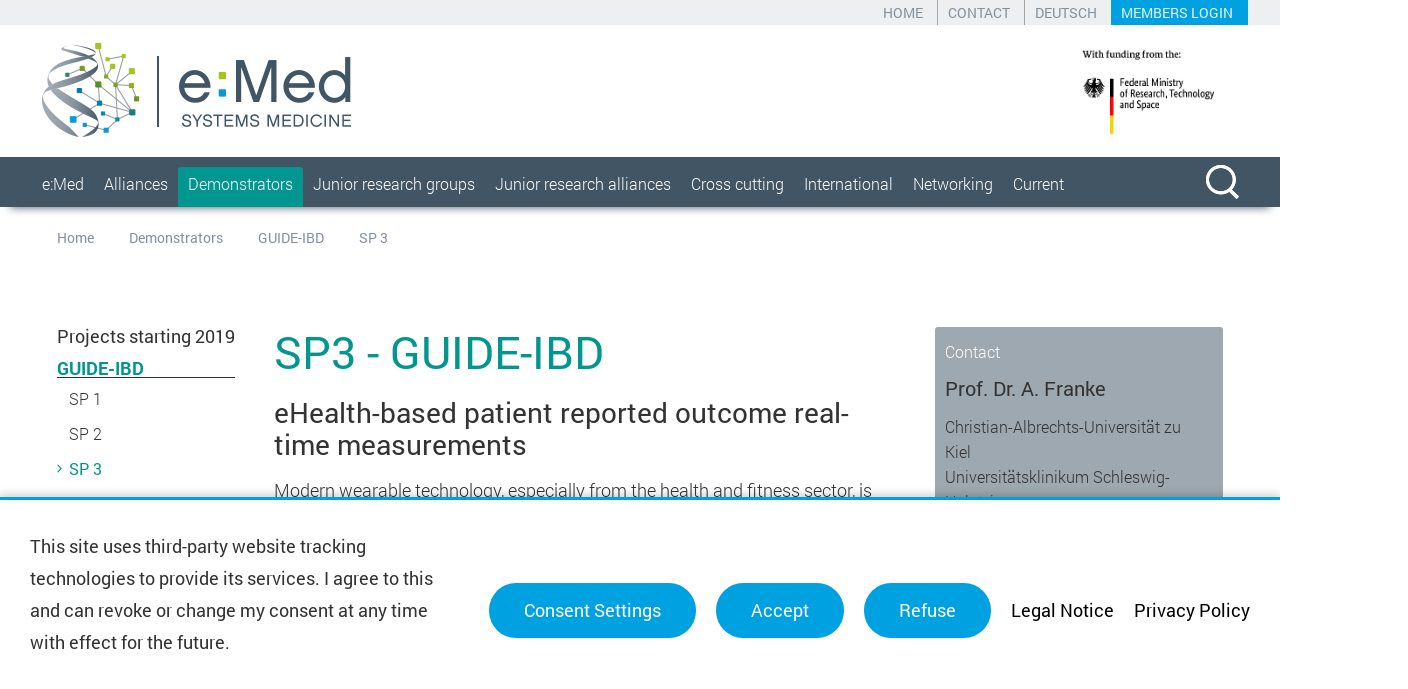

--- FILE ---
content_type: text/html; charset=utf-8
request_url: https://www.sys-med.de/en/demonstrators/guide-ibd/sp-3/
body_size: 9401
content:
<!DOCTYPE html>
<html dir="ltr" lang="en-us">
<head><meta http-equiv="X-UA-Compatible" content="IE=EDGE">

<meta charset="utf-8">
<!-- 
	DER PUNKT GmbH | Werbeagentur | Karlsruhe | Print & Webdesign | mail@derpunkt.de

	This website is powered by TYPO3 - inspiring people to share!
	TYPO3 is a free open source Content Management Framework initially created by Kasper Skaarhoj and licensed under GNU/GPL.
	TYPO3 is copyright 1998-2025 of Kasper Skaarhoj. Extensions are copyright of their respective owners.
	Information and contribution at https://typo3.org/
-->

<base href="https://www.sys-med.de/">

<title>SP 3 | e:Med</title>
<meta name="generator" content="TYPO3 CMS" />
<meta name="robots" content="INDEX, FOLLOW" />
<meta name="viewport" content="width=device-width, height=device-height, initial-scale=1" />
<meta name="twitter:card" content="summary" />
<meta name="handheldfriendly" content="true" />


<link rel="stylesheet" href="https://www.sys-med.de/typo3conf/ext/dp_sitepackage/Resources/Public/res/css/robotoslab.css?1708605342" media="all">
<link rel="stylesheet" href="https://www.sys-med.de/typo3conf/ext/dp_sitepackage/Resources/Public/res/css/roboto.css?1708607654" media="all">
<link rel="stylesheet" href="https://www.sys-med.de/typo3conf/ext/dp_sitepackage/Resources/Public/res/css/screen.css?1716382335" media="all">







    <link rel="apple-touch-icon" href="/apple-touch-icon.png">
    <link rel="apple-touch-icon-precomposed" sizes="57x57" href="https://www.sys-med.de/typo3conf/ext/dp_sitepackage/Resources/Public/res/img/favicon/apple-touch-icon-57x57.png">
    <link rel="apple-touch-icon-precomposed" sizes="114x114" href="https://www.sys-med.de/typo3conf/ext/dp_sitepackage/Resources/Public/res/img/favicon/apple-touch-icon-114x114.png">
    <link rel="apple-touch-icon-precomposed" sizes="72x72" href="https://www.sys-med.de/typo3conf/ext/dp_sitepackage/Resources/Public/res/img/favicon/apple-touch-icon-72x72.png">
    <link rel="apple-touch-icon-precomposed" sizes="144x144" href="https://www.sys-med.de/typo3conf/ext/dp_sitepackage/Resources/Public/res/img/favicon/apple-touch-icon-144x144.png">
    <link rel="apple-touch-icon-precomposed" sizes="60x60" href="https://www.sys-med.de/typo3conf/ext/dp_sitepackage/Resources/Public/res/img/favicon/apple-touch-icon-60x60.png">
    <link rel="apple-touch-icon-precomposed" sizes="120x120" href="https://www.sys-med.de/typo3conf/ext/dp_sitepackage/Resources/Public/res/img/favicon/apple-touch-icon-120x120.png">
    <link rel="apple-touch-icon-precomposed" sizes="76x76" href="https://www.sys-med.de/typo3conf/ext/dp_sitepackage/Resources/Public/res/img/favicon/apple-touch-icon-76x76.png">
    <link rel="apple-touch-icon-precomposed" sizes="152x152" href="https://www.sys-med.de/typo3conf/ext/dp_sitepackage/Resources/Public/res/img/favicon/apple-touch-icon-152x152.png">
    <link rel="icon" type="image/png" href="https://www.sys-med.de/typo3conf/ext/dp_sitepackage/Resources/Public/res/img/favicon/favicon-196x196.png" sizes="196x196">
    <link rel="icon" type="image/png" href="https://www.sys-med.de/typo3conf/ext/dp_sitepackage/Resources/Public/res/img/favicon/favicon-96x96.png" sizes="96x96">
    <link rel="icon" type="image/png" href="https://www.sys-med.de/typo3conf/ext/dp_sitepackage/Resources/Public/res/img/favicon/favicon-32x32.png" sizes="32x32">
    <link rel="icon" type="image/png" href="https://www.sys-med.de/typo3conf/ext/dp_sitepackage/Resources/Public/res/img/favicon/favicon-16x16.png" sizes="16x16">
    <link rel="icon" type="image/png" href="https://www.sys-med.de/typo3conf/ext/dp_sitepackage/Resources/Public/res/img/favicon/favicon-128.png" sizes="128x128">
    <meta name="msapplication-TileColor" content="#ffffff">
    <meta name="msapplication-TileImage" content="https://www.sys-med.de/typo3conf/ext/dp_sitepackage/Resources/Public/res/img/favicon/mstile-144x144.png">
    <meta name="msapplication-square70x70logo" content="https://www.sys-med.de/typo3conf/ext/dp_sitepackage/Resources/Public/res/img/favicon/mstile-70x70.png">
    <meta name="msapplication-square150x150logo" content="https://www.sys-med.de/typo3conf/ext/dp_sitepackage/Resources/Public/res/img/favicon/mstile-150x150.png">
    <meta name="msapplication-wide310x150logo" content="https://www.sys-med.de/typo3conf/ext/dp_sitepackage/Resources/Public/res/img/favicon/mstile-310x150.png">
    <meta name="msapplication-square310x310logo" content="https://www.sys-med.de/typo3conf/ext/dp_sitepackage/Resources/Public/res/img/favicon/mstile-310x310.png">
<link rel="alternate" hreflang="de" href="/de/demonstratoren/guide-ibd/sp-3">
<link rel="alternate" hreflang="en" href="/en/demonstrators/guide-ibd/sp-3">
<link rel="canonical" href="/en/demonstrators/guide-ibd/sp-3"/>

</head>
<body class="green">



<header>
  <div class="cf">
    <a class="logo" title="e:Med - Systems Medicine" href="/en/">
      <img src="/typo3conf/ext/dp_sitepackage/Resources/Public/res/img/logo.png" alt="e:Med - Systems Medicine" />
    </a>
    <img src="https://www.sys-med.de/typo3conf/ext/dp_sitepackage/Resources/Public/res/img/bundes-bil-forsch_en.svg" width="186" height="140" alt="" />
    <a class="menu" title="open Menu" href="/en/"><img alt="open Menu" src="https://www.sys-med.de/typo3conf/ext/dp_sitepackage/Resources/Public/res/img/mobile-menu.png" width="50" height="50" /></a>
    <div>
      



  <a class="openForm"><img src="/typo3conf/ext/dp_sitepackage/Resources/Public/res/img/main-nav-search.png" alt="Search icon"></a>
  <form method="post" class="search" action="/en/search?tx_indexedsearch_pi2%5Baction%5D=search&amp;tx_indexedsearch_pi2%5Bcontroller%5D=Search&amp;cHash=86d383ae5338d2c2dd5f22a8b28de987">
<div>
<input type="hidden" name="tx_indexedsearch_pi2[__referrer][@extension]" value="" />
<input type="hidden" name="tx_indexedsearch_pi2[__referrer][@controller]" value="Standard" />
<input type="hidden" name="tx_indexedsearch_pi2[__referrer][@action]" value="index" />
<input type="hidden" name="tx_indexedsearch_pi2[__referrer][arguments]" value="YTowOnt9026742713e9ce9835d963d7aacd5181a081dd773" />
<input type="hidden" name="tx_indexedsearch_pi2[__referrer][@request]" value="{&quot;@extension&quot;:null,&quot;@controller&quot;:&quot;Standard&quot;,&quot;@action&quot;:&quot;index&quot;}6d91ff1ecab37002067369adece607b57ecfabf5" />
<input type="hidden" name="tx_indexedsearch_pi2[__trustedProperties]" value="{&quot;search&quot;:{&quot;sword&quot;:1}}129ccddb97abf3d04753df5793d84bb089c620c1" />
</div>

    <input placeholder="Search for keywords" class="quicksearch-sword tx-indexedsearch-searchbox-sword sword" type="search" name="tx_indexedsearch_pi2[search][sword]" />
    <input type="submit" value="" name="tx_indexedsearch[submit_button]" alt="suchen" class="tx-indexedsearch-searchbox-button searchsubmit">
  </form>


    </div>
  </div>

  <nav class="top">
    <ul>
      
        <li><a class="active" href="/en/">home</a></li>
      
        <li><a href="/en/meta/contact">contact</a></li>
      
      
        
          
          
          
          
          
            <li>
              <a hreflang="de-DE" href="/de/demonstratoren/guide-ibd/sp-3">Deutsch</a>
            </li>
          
        
          
          
          
          
          
        
      

      
      <li class="login"><a href="/en/login" title="Login">Members Login</a></li>
      <li class="side-widgets mobile"></li>
    </ul>
  </nav>

  <nav class="main" role="navigation">
    <ul><li class="">
    <a href="/en/emed">e:Med</a>
    
      <div>
          <div>
            <div class="inhalt">
              <img loading="lazy" src="https://www.sys-med.de/fileadmin/_processed_/f/3/csm_Heidelberg2_und_Mannheim_T6A6428_a_d931d8944c.jpg" width="334" height="249" alt="" />
              <h2></h2>
              <p></p>
            </div>
          </div>
        
          
            
  <div>
    <ul>
      
        
  <li >
    <a href="/en/emed/objectives">Objectives</a>
  </li>

      
        
  <li >
    <a href="/en/emed/structure">Structure</a>
  </li>

      
        
  <li >
    <a href="/en/emed/players">Players</a>
  </li>

      
    </ul>
  </div>

          
            
  <div>
    <ul>
      
        
  <li >
    <a href="/en/emed/locations">Locations</a>
  </li>

      
        
  <li >
    <a href="/en/emed/publications">Publications</a>
  </li>

      
        
  <li >
    <a href="/en/emed/highlights">Highlights</a>
  </li>

      
    </ul>
  </div>

          
        
      </div>
    
  </li><li class="">
    <a href="/en/alliances">Alliances</a>
    
      <div>
          <div>
            <div class="inhalt">
              <img loading="lazy" src="https://www.sys-med.de/fileadmin/_processed_/4/6/csm_Zelle_Mitochondrien_2_41a0da144a.jpg" width="334" height="249" alt="" />
              <h2></h2>
              <p></p>
            </div>
          </div>
        
          
            
  <div>
    <ul>
      
        
  <li >
    <a href="/en/alliances/projects-starting-2019/2020">Projects starting 2019/2020</a>
  </li>

      
        
  <li >
    <a href="/en/alliances/commitment">COMMITMENT</a>
  </li>

      
        
  <li >
    <a href="/en/alliances/inca">InCa</a>
  </li>

      
        
  <li >
    <a href="/en/alliances/itreat">iTREAT</a>
  </li>

      
        
  <li >
    <a href="/en/alliances/melautim">MelAutim</a>
  </li>

      
        
  <li >
    <a href="/en/alliances/saskit">SASKit</a>
  </li>

      
        
  <li >
    <a href="/en/alliances/symbod">SyMBoD</a>
  </li>

      
        
  <li >
    <a href="/en/alliances/sympath">SYMPATH</a>
  </li>

      
        
  <li >
    <a href="/en/alliances/sys-care">Sys_CARE</a>
  </li>

      
        
  <li >
    <a href="/en/alliances/sysmedsuds">SysMedSUDs</a>
  </li>

      
    </ul>
  </div>

          
            
  <div>
    <ul>
      
        
  <li >
    <a href="/en/alliances/projects-starting-2013">Projects starting 2013</a>
  </li>

      
        
  <li >
    <a href="/en/alliances/cancertelsys">CancerTelSys</a>
  </li>

      
        
  <li >
    <a href="/en/alliances/capsys">CAPSyS</a>
  </li>

      
        
  <li >
    <a href="/en/alliances/cliommics">CLIOMMICS</a>
  </li>

      
        
  <li >
    <a href="/en/alliances/eatherosysmed">e:AtheroSysMed</a>
  </li>

      
        
  <li >
    <a href="/en/alliances/ekid">e:Kid</a>
  </li>

      
        
  <li >
    <a href="/en/alliances/integrament">IntegraMent</a>
  </li>

      
        
  <li >
    <a href="/en/alliances/multiscale-hcc">Multiscale HCC</a>
  </li>

      
        
  <li >
    <a href="/en/alliances/panc-strat">PANC-STRAT</a>
  </li>

      
        
  <li >
    <a href="/en/alliances/smoose">SMOOSE</a>
  </li>

      
        
  <li >
    <a href="/en/alliances/sysimit">SYSIMIT</a>
  </li>

      
        
  <li >
    <a href="/en/alliances/sysinflame">SysINFLAME</a>
  </li>

      
        
  <li >
    <a href="/en/alliances/sysmedalcoholism">SysMedAlcoholism</a>
  </li>

      
        
  <li >
    <a href="/en/alliances/sysmed-nb">SYSMED-NB</a>
  </li>

      
        
  <li >
    <a href="/en/alliances/sys-stomach">SYS-Stomach</a>
  </li>

      
    </ul>
  </div>

          
        
      </div>
    
  </li><li class="active">
    <a href="/en/demonstrators">Demonstrators</a>
    
      <div>
          <div>
            <div class="inhalt">
              <img loading="lazy" src="https://www.sys-med.de/fileadmin/_processed_/3/7/csm_Fotolia_183496016_S_ea3e4e15c7.jpg" width="334" height="249" alt="" />
              <h2></h2>
              <p></p>
            </div>
          </div>
        
          
            
  <div>
    <ul>
      
        
  <li >
    <a href="/en/demonstrators/projects-starting-2019">Projects starting 2019</a>
  </li>

      
        
  <li >
    <a href="/en/demonstrators/guide-ibd">GUIDE-IBD</a>
  </li>

      
        
  <li >
    <a href="/en/demonstrators/nephresa">NephrESA</a>
  </li>

      
        
  <li >
    <a href="/en/demonstrators/senesys">SeneSys</a>
  </li>

      
        
  <li >
    <a href="/en/demonstrators/target-oxy">Target-OXY</a>
  </li>

      
    </ul>
  </div>

          
            
  <div>
    <ul>
      
        
  <li >
    <a href="/en/demonstrators/projects-starting-2015">Projects starting 2015</a>
  </li>

      
        
  <li >
    <a href="/en/demonstrators/haematoopt">HaematoOPT</a>
  </li>

      
        
  <li >
    <a href="/en/demonstrators/her2low">HER2Low</a>
  </li>

      
        
  <li >
    <a href="/en/demonstrators/maptor-net">MAPTor-NET</a>
  </li>

      
        
  <li >
    <a href="/en/demonstrators/melanoma-sensitivity">Melanoma sensitivity</a>
  </li>

      
        
  <li >
    <a href="/en/demonstrators/mitopd">MitoPD</a>
  </li>

      
        
  <li >
    <a href="/en/demonstrators/mmml-demonstrators">MMML- Demonstrators</a>
  </li>

      
        
  <li >
    <a href="/en/demonstrators/smart">SMART</a>
  </li>

      
        
  <li >
    <a href="/en/demonstrators/sys-glio">SYS-GLIO</a>
  </li>

      
    </ul>
  </div>

          
        
      </div>
    
  </li><li class="">
    <a href="/en/junior-research-groups">Junior research groups</a>
    
      <div>
          <div>
            <div class="inhalt">
              <img loading="lazy" src="https://www.sys-med.de/fileadmin/_processed_/6/7/csm_Essen_T6A7357_a_f0d3ee9619.jpg" width="334" height="249" alt="" />
              <h2></h2>
              <p></p>
            </div>
          </div>
        
          
            
  <div>
    <ul>
      
        
  <li >
    <a href="/en/junior-research-groups/comorbsysmed">ComorbSysMed</a>
  </li>

      
        
  <li >
    <a href="/en/junior-research-groups/dings">DiNGS</a>
  </li>

      
        
  <li >
    <a href="/en/junior-research-groups/multipath">MultiPath</a>
  </li>

      
        
  <li >
    <a href="/en/junior-research-groups/neurocon">NeuroCon</a>
  </li>

      
    </ul>
  </div>

          
            
  <div>
    <ul>
      
        
  <li >
    <a href="/en/junior-research-groups/prenest">PreNeSt</a>
  </li>

      
        
  <li >
    <a href="/en/junior-research-groups/quan-t-cell">Quan-T-cell</a>
  </li>

      
        
  <li >
    <a href="/en/junior-research-groups/sympathy">SYMPATHY</a>
  </li>

      
        
  <li >
    <a href="/en/junior-research-groups/sysmedos">SysMedOs</a>
  </li>

      
    </ul>
  </div>

          
        
      </div>
    
  </li><li class="">
    <a href="/en/junior-research-alliances">Junior research alliances</a>
    
      <div>
          <div>
            <div class="inhalt">
              <img loading="lazy" src="https://www.sys-med.de/fileadmin/_processed_/c/7/csm_AdobeStock_287620039_darmbakterien_webseite_f04895869b.png" width="334" height="249" alt="" />
              <h2></h2>
              <p></p>
            </div>
          </div>
        
          
            
  <div>
    <ul>
      
        
  <li >
    <a href="/en/junior-research-alliances/projects-starting-2020">Projects starting 2020</a>
  </li>

      
        
  <li >
    <a href="/en/junior-research-alliances/ckdnapp">CKDNapp</a>
  </li>

      
        
  <li >
    <a href="/en/junior-research-alliances/deepltnbc">DeepLTNBC</a>
  </li>

      
        
  <li >
    <a href="/en/junior-research-alliances/fibromap">Fibromap</a>
  </li>

      
        
  <li >
    <a href="/en/junior-research-alliances/leukosystem">LeukoSyStem</a>
  </li>

      
        
  <li >
    <a href="/en/junior-research-alliances/melbrainsys">MelBrainSys</a>
  </li>

      
        
  <li >
    <a href="/en/junior-research-alliances/perinaa">PeriNAA</a>
  </li>

      
        
  <li >
    <a href="/en/junior-research-alliances/try-ibd">Try-IBD</a>
  </li>

      
    </ul>
  </div>

          
            
  <div>
    <ul>
      
        
  <li >
    <a href="/en/junior-research-alliances/projects-starting-2014">Projects starting 2014</a>
  </li>

      
        
  <li >
    <a href="/en/junior-research-alliances/decare">DeCaRe</a>
  </li>

      
        
  <li >
    <a href="/en/junior-research-alliances/gliopath">GlioPATH</a>
  </li>

      
        
  <li >
    <a href="/en/junior-research-alliances/miles">MILES</a>
  </li>

      
        
  <li >
    <a href="/en/junior-research-alliances/mitomics">mitOmics</a>
  </li>

      
        
  <li >
    <a href="/en/junior-research-alliances/psychosys">PsychoSys</a>
  </li>

      
        
  <li >
    <a href="/en/junior-research-alliances/supr-g">SUPR-G</a>
  </li>

      
        
  <li >
    <a href="/en/junior-research-alliances/symatrial">symAtrial</a>
  </li>

      
        
  <li >
    <a href="/en/junior-research-alliances/symbol-hf">SYMBOL-HF</a>
  </li>

      
        
  <li >
    <a href="/en/junior-research-alliances/til-rep">TIL-REP</a>
  </li>

      
    </ul>
  </div>

          
        
      </div>
    
  </li><li class="">
    <a href="/en/cross-cutting">Cross cutting</a>
    
      <div>
          <div>
            <div class="inhalt">
              <img loading="lazy" src="https://www.sys-med.de/fileadmin/_processed_/d/8/csm_Fotolia_54932452_XS_77f495bb2f.jpg" width="334" height="249" alt="" />
              <h2></h2>
              <p></p>
            </div>
          </div>
        
          
            
  <div>
    <ul>
      
        
  <li >
    <a href="http://www.denbi.de/">de.NBI</a>
  </li>

      
        
  <li >
    <a href="https://www.medizininformatik-initiative.de/en/consortia/data-integration-centres">DIZ</a>
  </li>

      
        
  <li >
    <a href="http://www.ptj.de/idsem">i:DSem</a>
  </li>

      
        
  <li >
    <a href="https://foldercase.com/">Foldercase</a>
  </li>

      
    </ul>
  </div>

          
            
  <div>
    <ul>
      
        
  <li >
    <a href="https://www.lisym-cancer.org/">LiSyM-Cancer</a>
  </li>

      
        
  <li >
    <a href="https://www.medizininformatik-initiative.de/en/start">MII</a>
  </li>

      
        
  <li >
    <a href="https://webszh.uk-halle.de/monid/?page_id=787&amp;lang=en">MONID</a>
  </li>

      
        
  <li >
    <a href="https://www.netzwerk-universitaetsmedizin.de/en/about-us/network-of-university-medicine">NUM</a>
  </li>

      
    </ul>
  </div>

          
        
      </div>
    
  </li><li class="">
    <a href="/en/international">International</a>
    
      <div>
          <div>
            <div class="inhalt">
              <img loading="lazy" src="https://www.sys-med.de/fileadmin/_processed_/e/d/csm_Muenster_T6A7890_a_bf5132c292.jpg" width="334" height="249" alt="" />
              <h2></h2>
              <p></p>
            </div>
          </div>
        
          
            
  <div>
    <ul>
      
        
  <li >
    <a href="http://icgc.org/">ICGC</a>
  </li>

      
        
  <li >
    <a href="http://www.eu-stands4pm.eu/">EU-STANDS4PM</a>
  </li>

      
        
  <li >
    <a href="http://www.eracosysmed.eu/">ERACoSysMed</a>
  </li>

      
        
  <li >
    <a href="http://www.erasynbio.eu/">ERASynBio</a>
  </li>

      
    </ul>
  </div>

          
        
      </div>
    
  </li><li class="">
    <a href="/en/networking">Networking</a>
    
      <div>
          <div>
            <div class="inhalt">
              <img loading="lazy" src="https://www.sys-med.de/fileadmin/_processed_/9/6/csm_Fotolia_69193662_XS_beschn_9a846cba47.jpg" width="334" height="249" alt="" />
              <h2></h2>
              <p></p>
            </div>
          </div>
        
          
            
  <div>
    <ul>
      
        
  <li >
    <a href="/en/networking/project-groups">Project groups</a>
  </li>

      
        
  <li >
    <a href="/en/networking/pg-data-management-and-bioinformatics">PG Data management and bioinformatics</a>
  </li>

      
        
  <li >
    <a href="/en/networking/pg-data-security-and-ethics">PG Data Security and Ethics</a>
  </li>

      
        
  <li >
    <a href="/en/networking/pg-image-processing">PG Image Processing</a>
  </li>

      
        
  <li >
    <a href="/en/networking/pg-multiscale-sequence-based-analysis-tools">PG Multiscale sequence-based analysis tools</a>
  </li>

      
    </ul>
  </div>

          
            
  <div>
    <ul>
      
        
  <li >
    <a href="/en/networking/pg-pg-ms-and-nmr-based-omics">PG PG MS- and NMR-based Omics</a>
  </li>

      
        
  <li >
    <a href="/en/networking/pg-modeling-of-disease-processes">PG Modeling of Disease Processes</a>
  </li>

      
        
  <li >
    <a href="/en/networking/networking-fonds">Networking fonds</a>
  </li>

      
        
  <li >
    <a href="/en/networking/summer-schools">Summer Schools</a>
  </li>

      
        
  <li >
    <a href="/en/networking/networking-tools">Networking tools</a>
  </li>

      
        
  <li >
    <a href="/en/networking/ressourcen">Ressourcen</a>
  </li>

      
    </ul>
  </div>

          
        
      </div>
    
  </li><li class="">
    <a href="/en/current">Current</a>
    
      <div>
          <div>
            <div class="inhalt">
              <img loading="lazy" src="https://www.sys-med.de/fileadmin/_processed_/3/0/csm_Termine_99da681d7e.png" width="334" height="249" alt="" />
              <h2></h2>
              <p></p>
            </div>
          </div>
        
          
            
  <div>
    <ul>
      
        
  <li >
    <a href="/en/current/jobs-1">Funding Opportunities</a>
  </li>

      
        
  <li >
    <a href="/en/current/events">Events</a>
  </li>

      
        
  <li >
    <a href="/en/current/jobs">Jobs</a>
  </li>

      
    </ul>
  </div>

          
            
  <div>
    <ul>
      
        
  <li >
    <a href="/en/current/emed-meetings">e:Med Meetings</a>
  </li>

      
        
  <li >
    <a href="/en/current/emedium-newsletter">eMedium - Newsletter</a>
  </li>

      
        
  <li >
    <a href="/en/current/related-links">related Links</a>
  </li>

      
        
  <li >
    <a href="/en/current/outreach">Outreach</a>
  </li>

      
        
  <li >
    <a href="/en/current/material-for-students">Material for Students</a>
  </li>

      
    </ul>
  </div>

          
        
      </div>
    
  </li></ul>
    <div>
      



  <a href="#" class="openForm"><img src="/typo3conf/ext/dp_sitepackage/Resources/Public/res/img/main-nav-search.png" alt="Search Icon"></a>
  <form method="post" class="search" action="/en/search?tx_indexedsearch_pi2%5Baction%5D=search&amp;tx_indexedsearch_pi2%5Bcontroller%5D=Search&amp;cHash=86d383ae5338d2c2dd5f22a8b28de987">
<div>
<input type="hidden" name="tx_indexedsearch_pi2[__referrer][@extension]" value="" />
<input type="hidden" name="tx_indexedsearch_pi2[__referrer][@controller]" value="Standard" />
<input type="hidden" name="tx_indexedsearch_pi2[__referrer][@action]" value="index" />
<input type="hidden" name="tx_indexedsearch_pi2[__referrer][arguments]" value="YTowOnt9026742713e9ce9835d963d7aacd5181a081dd773" />
<input type="hidden" name="tx_indexedsearch_pi2[__referrer][@request]" value="{&quot;@extension&quot;:null,&quot;@controller&quot;:&quot;Standard&quot;,&quot;@action&quot;:&quot;index&quot;}6d91ff1ecab37002067369adece607b57ecfabf5" />
<input type="hidden" name="tx_indexedsearch_pi2[__trustedProperties]" value="{&quot;search&quot;:{&quot;sword&quot;:1}}129ccddb97abf3d04753df5793d84bb089c620c1" />
</div>

    <input placeholder="Search for keywords" class="quicksearch-sword tx-indexedsearch-searchbox-sword sword" id="quicksearch" type="text" name="tx_indexedsearch_pi2[search][sword]" />
    <input type="submit" value="" name="tx_indexedsearch[submit_button]" alt="suchen" class="tx-indexedsearch-searchbox-button searchsubmit">
  </form>


    </div>
  </nav>

</header>









<!-- TYPO3SEARCH_begin -->

  
  <div class="wrapper breadcrump">
  <nav class="breadcrump" role="navigation" aria-labelledby="breadcrumpnavigation">
    
      <ul>
        
          <li>
            
                <a href="/en/">Home</a>
              
            &nbsp;
          </li>
        
          <li>
            
                <a href="/en/demonstrators">Demonstrators</a>
              
            &nbsp;
          </li>
        
          <li>
            
                <a href="/en/demonstrators/guide-ibd">GUIDE-IBD</a>
              
            &nbsp;
          </li>
        
          <li>
            
                SP 3
              
            &nbsp;
          </li>
        
      </ul>
    
  </nav>
</div>

  <div class="wrapper">
    
  

  

  
    <nav class="side">
      <span class="submenu-trigger"><span>Menu</span></span>
      
        
  <ul>
    
      
  <li class="">
    <a href="/en/demonstrators/projects-starting-2019">Projects starting 2019</a>
    
  </li>

    
      
  <li class="active">
    <a href="/en/demonstrators/guide-ibd">GUIDE-IBD</a>
    
      <ul>
        
          
  <li class="">
    <a href="/en/demonstrators/guide-ibd/sp-1">SP 1</a>
    
  </li>

        
          
  <li class="">
    <a href="/en/demonstrators/guide-ibd/sp-2">SP 2</a>
    
  </li>

        
          
  <li class="active">
    <a href="/en/demonstrators/guide-ibd/sp-3">SP 3</a>
    
  </li>

        
          
  <li class="">
    <a href="/en/demonstrators/guide-ibd/sp-4">SP 4</a>
    
  </li>

        
          
  <li class="">
    <a href="/en/demonstrators/guide-ibd/sp-5">SP 5</a>
    
  </li>

        
          
  <li class="">
    <a href="/en/demonstrators/guide-ibd/publications">Publications</a>
    
  </li>

        
      </ul>
    
  </li>

    
      
  <li class="">
    <a href="/en/demonstrators/nephresa">NephrESA</a>
    
      <ul>
        
          
  <li class="">
    <a href="/en/demonstrators/nephresa/sp1">SP1</a>
    
  </li>

        
          
  <li class="">
    <a href="/en/demonstrators/nephresa/sp2">SP2</a>
    
  </li>

        
          
  <li class="">
    <a href="/en/demonstrators/nephresa/sp3">SP3</a>
    
  </li>

        
          
  <li class="">
    <a href="/en/demonstrators/nephresa/sp4">SP4</a>
    
  </li>

        
          
  <li class="">
    <a href="/en/demonstrators/nephresa/sp5">SP5</a>
    
  </li>

        
          
  <li class="">
    <a href="/en/demonstrators/nephresa/publications">Publications</a>
    
  </li>

        
      </ul>
    
  </li>

    
      
  <li class="">
    <a href="/en/demonstrators/senesys">SeneSys</a>
    
      <ul>
        
          
  <li class="">
    <a href="/en/demonstrators/senesys/sp1">SP1</a>
    
  </li>

        
          
  <li class="">
    <a href="/en/demonstrators/senesys/sp2">SP2</a>
    
  </li>

        
          
  <li class="">
    <a href="/en/demonstrators/senesys/sp3">SP3</a>
    
  </li>

        
          
  <li class="">
    <a href="/en/demonstrators/senesys/sp4">SP4</a>
    
  </li>

        
          
  <li class="">
    <a href="/en/demonstrators/senesys/sp5">SP5</a>
    
  </li>

        
          
  <li class="">
    <a href="/en/demonstrators/senesys/sp6">SP6</a>
    
  </li>

        
          
  <li class="">
    <a href="/en/demonstrators/senesys/publications">Publications</a>
    
  </li>

        
      </ul>
    
  </li>

    
      
  <li class="">
    <a href="/en/demonstrators/target-oxy">Target-OXY</a>
    
      <ul>
        
          
  <li class="">
    <a href="/en/demonstrators/target-oxy/wp-1">WP 1</a>
    
  </li>

        
          
  <li class="">
    <a href="/en/demonstrators/target-oxy/wp-2">WP 2</a>
    
  </li>

        
          
  <li class="">
    <a href="/en/demonstrators/target-oxy/wp-3">WP 3</a>
    
  </li>

        
          
  <li class="">
    <a href="/en/demonstrators/target-oxy/wp-4">WP 4</a>
    
  </li>

        
          
  <li class="">
    <a href="/en/demonstrators/target-oxy/publications">Publications</a>
    
  </li>

        
      </ul>
    
  </li>

    
  </ul>

      
        
  <ul>
    
      
  <li class="">
    <a href="/en/demonstrators/projects-starting-2015">Projects starting 2015</a>
    
  </li>

    
      
  <li class="">
    <a href="/en/demonstrators/haematoopt">HaematoOPT</a>
    
      <ul>
        
          
  <li class="">
    <a href="/en/demonstrators/haematoopt/sp-1">SP 1</a>
    
  </li>

        
          
  <li class="">
    <a href="/en/demonstrators/haematoopt/sp-2">SP 2</a>
    
  </li>

        
          
  <li class="">
    <a href="/en/demonstrators/haematoopt/sp-z">SP Z</a>
    
  </li>

        
          
  <li class="">
    <a href="/en/demonstrators/haematoopt/publications">Publications</a>
    
  </li>

        
      </ul>
    
  </li>

    
      
  <li class="">
    <a href="/en/demonstrators/her2low">HER2Low</a>
    
      <ul>
        
          
  <li class="">
    <a href="/en/demonstrators/her2low/sp-1">SP 1</a>
    
  </li>

        
          
  <li class="">
    <a href="/en/demonstrators/her2low/sp-2">SP 2</a>
    
  </li>

        
          
  <li class="">
    <a href="/en/demonstrators/her2low/sp-3">SP 3</a>
    
  </li>

        
          
  <li class="">
    <a href="/en/demonstrators/her2low/sp-4">SP 4</a>
    
  </li>

        
          
  <li class="">
    <a href="/en/demonstrators/her2low/publications">Publications</a>
    
  </li>

        
      </ul>
    
  </li>

    
      
  <li class="">
    <a href="/en/demonstrators/maptor-net">MAPTor-NET</a>
    
      <ul>
        
          
  <li class="">
    <a href="/en/demonstrators/maptor-net/sp-pl">SP PL</a>
    
  </li>

        
          
  <li class="">
    <a href="/en/demonstrators/maptor-net/sp-1">SP 1</a>
    
  </li>

        
          
  <li class="">
    <a href="/en/demonstrators/maptor-net/sp-2">SP 2</a>
    
  </li>

        
          
  <li class="">
    <a href="/en/demonstrators/maptor-net/sp-3">SP 3</a>
    
  </li>

        
          
  <li class="">
    <a href="/en/demonstrators/maptor-net/sp-4">SP 4</a>
    
  </li>

        
          
  <li class="">
    <a href="/en/demonstrators/maptor-net/sp-5">SP 5</a>
    
  </li>

        
          
  <li class="">
    <a href="/en/demonstrators/maptor-net/publications">Publications</a>
    
  </li>

        
      </ul>
    
  </li>

    
      
  <li class="">
    <a href="/en/demonstrators/melanoma-sensitivity">Melanoma sensitivity</a>
    
      <ul>
        
          
  <li class="">
    <a href="/en/demonstrators/melanoma-sensitivity/sp-1">SP 1</a>
    
  </li>

        
          
  <li class="">
    <a href="/en/demonstrators/melanoma-sensitivity/sp-2">SP 2</a>
    
  </li>

        
          
  <li class="">
    <a href="/en/demonstrators/melanoma-sensitivity/sp-3">SP 3</a>
    
  </li>

        
          
  <li class="">
    <a href="/en/demonstrators/melanoma-sensitivity/sp-4">SP 4</a>
    
  </li>

        
          
  <li class="">
    <a href="/en/demonstrators/melanoma-sensitivity/publications">Publications</a>
    
  </li>

        
      </ul>
    
  </li>

    
      
  <li class="">
    <a href="/en/demonstrators/mitopd">MitoPD</a>
    
      <ul>
        
          
  <li class="">
    <a href="/en/demonstrators/mitopd/sp-2">SP 2</a>
    
  </li>

        
          
  <li class="">
    <a href="/en/demonstrators/mitopd/sp-3">SP 3</a>
    
  </li>

        
          
  <li class="">
    <a href="/en/demonstrators/mitopd/sp-4">SP 4</a>
    
  </li>

        
          
  <li class="">
    <a href="/en/demonstrators/mitopd/sp-5">SP 5</a>
    
  </li>

        
          
  <li class="">
    <a href="/en/demonstrators/mitopd/sp-6">SP 6</a>
    
  </li>

        
          
  <li class="">
    <a href="/en/demonstrators/mitopd/publications">Publications</a>
    
  </li>

        
      </ul>
    
  </li>

    
      
  <li class="">
    <a href="/en/demonstrators/mmml-demonstrators">MMML- Demonstrators</a>
    
      <ul>
        
          
  <li class="">
    <a href="/en/demonstrators/mmml-demonstrators/sp-1">SP 1</a>
    
  </li>

        
          
  <li class="">
    <a href="/en/demonstrators/mmml-demonstrators/sp-2">SP 2</a>
    
  </li>

        
          
  <li class="">
    <a href="/en/demonstrators/mmml-demonstrators/sp-3">SP 3</a>
    
  </li>

        
          
  <li class="">
    <a href="/en/demonstrators/mmml-demonstrators/sp-4">SP 4</a>
    
  </li>

        
          
  <li class="">
    <a href="/en/demonstrators/mmml-demonstrators/sp-5">SP 5</a>
    
  </li>

        
          
  <li class="">
    <a href="/en/demonstrators/mmml-demonstrators/sp-6">SP 6</a>
    
  </li>

        
          
  <li class="">
    <a href="/en/demonstrators/mmml-demonstrators/publications">Publications</a>
    
  </li>

        
      </ul>
    
  </li>

    
      
  <li class="">
    <a href="/en/demonstrators/smart">SMART</a>
    
      <ul>
        
          
  <li class="">
    <a href="/en/demonstrators/smart/sp-1">SP 1</a>
    
  </li>

        
          
  <li class="">
    <a href="/en/demonstrators/smart/sp-2">SP 2</a>
    
  </li>

        
          
  <li class="">
    <a href="/en/demonstrators/smart/sp-3">SP 3</a>
    
  </li>

        
          
  <li class="">
    <a href="/en/demonstrators/smart/sp-4">SP 4</a>
    
  </li>

        
          
  <li class="">
    <a href="/en/demonstrators/smart/sp-5">SP 5</a>
    
  </li>

        
          
  <li class="">
    <a href="/en/demonstrators/smart/sp-6">SP 6</a>
    
  </li>

        
          
  <li class="">
    <a href="/en/demonstrators/smart/publications">Publications</a>
    
  </li>

        
      </ul>
    
  </li>

    
      
  <li class="">
    <a href="/en/demonstrators/sys-glio">SYS-GLIO</a>
    
      <ul>
        
          
  <li class="">
    <a href="/en/demonstrators/sys-glio/sp-1a">SP 1A</a>
    
  </li>

        
          
  <li class="">
    <a href="/en/demonstrators/sys-glio/sp-1b">SP 1B</a>
    
  </li>

        
          
  <li class="">
    <a href="/en/demonstrators/sys-glio/sp-2a">SP 2A</a>
    
  </li>

        
          
  <li class="">
    <a href="/en/demonstrators/sys-glio/sp-2b">SP 2B</a>
    
  </li>

        
          
  <li class="">
    <a href="/en/demonstrators/sys-glio/sp-3a">SP 3A</a>
    
  </li>

        
          
  <li class="">
    <a href="/en/demonstrators/sys-glio/sp-3b">SP 3B</a>
    
  </li>

        
          
  <li class="">
    <a href="/en/demonstrators/sys-glio/sp-3c">SP 3C</a>
    
  </li>

        
          
  <li class="">
    <a href="/en/demonstrators/sys-glio/sp-4">SP 4</a>
    
  </li>

        
          
  <li class="">
    <a href="/en/demonstrators/sys-glio/publications">Publications</a>
    
  </li>

        
      </ul>
    
  </li>

    
  </ul>

      
    </nav>
  

  

  

  

  

  

  










    <main>
      



    <div class="ce-textelement cf" id="c11569">
  

  
      
    

  
  
    <div>
      <h1>SP3 - GUIDE-IBD</h1>
<h3>eHealth-based patient reported outcome real-time measurements</h3>
<p>Modern wearable technology, especially from the health and fitness sector, is increasingly being used for medical purposes. Wearables allow the assessment of daily life in a new dimension of granularity, duration and objectivity. It is generally accepted that parameters collected by such a technique can improve the quality of treatment, e.g. by improving patient "compliance" through SMS messages. On the other hand, smartphone apps facilitate the collection of patient information, such as quality of life, by regularly filling out questionnaires. It is known that CED patients often get a "fatigue", overwhelming feeling of fatigue associated with reduced energy levels and feeling of exhaustion, and the degree of fatigue associated with the severity of the disease. Primary and secondary depressive disorders are also common comorbidities of CED, which may affect activity levels, compliance and outcome. Since fatigue and depression are reflected in disturbed physical activity, we want to use real-time tracking wearables to measure movement, relaxation and sleep quality/pattern with validated algorithms. Applicants postulate that physical activity levels and objective assessment of sleep quality (e.g. by assessing sleep movements) may provide evidence of fatigue/fatigue and depression in patients with CED. The data entered can also be used to assess the disease status during the MMB.<br> Together with the other collected data from this project, predictive models for the course of the disease will be developed. In order to implement the project, the following working objectives were defined for SP3:<br> 1. Continuous collection of objective parameters on sleep quality, tri-axial trunk accelerometry, physical activity quantification and energy consumption from the home environment with validated portable medical devices and an eHealth platform.</p>
    </div>
  
</div>



<div class="ca-wrap" id="c11568">
  

  <div class="ce-gallery">
    
      
        
          
              
              
            

          <div class="ce-gallery-figure-wrap c11568">
            <figure>
              <a href="https://www.sys-med.de/typo3temp/assets/_processed_/4/2/csm_Onboarding_beim_ersten_start_der_GUIDE-IBD_App_01_ccbfbff8d5.png" class="ce-gallery-image-link">
                <img src="https://www.sys-med.de/typo3temp/assets/_processed_/4/2/csm_Onboarding_beim_ersten_start_der_GUIDE-IBD_App_01_0dd069b816.png" alt="" title="Screenshots GUIDE-IBD App - Onboarding beim ersten Start der App" width="320" height="320"/>
              </a>
            </figure>
          </div>
        
      
        
          
              
              
            

          <div class="ce-gallery-figure-wrap c11568">
            <figure>
              <a href="https://www.sys-med.de/typo3temp/assets/_processed_/0/f/csm_Startscreen_01_5f8efc6eb6.png" class="ce-gallery-image-link">
                <img src="https://www.sys-med.de/typo3temp/assets/_processed_/0/f/csm_Startscreen_01_1d700ade0d.png" alt="" title="Screenshots GUIDE-IBD App - Startbildschirm" width="320" height="320"/>
              </a>
            </figure>
          </div>
        
      
        
          
              
              
            

          <div class="ce-gallery-figure-wrap c11568">
            <figure>
              <a href="https://www.sys-med.de/typo3temp/assets/_processed_/e/f/csm_Ausschnitt_Taeglicher_Fragebogen_02_e7e7192e59.png" class="ce-gallery-image-link">
                <img src="https://www.sys-med.de/typo3temp/assets/_processed_/e/f/csm_Ausschnitt_Taeglicher_Fragebogen_02_f5655f4f33.png" alt="" title="Screenshots GUIDE-IBD App - Ausschnitt täglicher Fragebogen" width="320" height="320"/>
              </a>
            </figure>
          </div>
        
      
    
  </div>
</div>




    <div class="ce-textelement cf" id="c11567">
  

  
      
    

  
  
    <div>
      <p>2. The parameters collected in (1) shall be related to molecular and clinical parameters to molecular and clinical parameters of disease control and treatment success, allowing a direct judgement of the accuracy of these parameters to reflect the individual’s wellbeing.</p>
    </div>
  
</div>




    <div class="ce-textelement cf" id="c11566">
  

  
      
    

  
    
        <figure>
      
      
        
            <a href="https://www.sys-med.de/uploads/System_Architektur_01.png">
              <img src="https://www.sys-med.de/uploads/System_Architektur_01.png" width="2640" height="1453" alt="" />
              <img src="http://www.sys-med.de/typo3conf/ext/dp_sitepackage/Resources/Public/res/img/lupe.png" class="lupe">
            </a>
          
      
      
        <figcaption><p><sup>Simplified overview of the system architecture</sup></p></figcaption>
      
    </figure>
  
  
</div>

    </main>
    <aside>
      


<div class="kontakt" id="c11570">

  
      
    

  

  

  
    <p>Contact</p>
<p><strong>Prof. Dr. A. Franke</strong></p>
<p>Christian-Albrechts-Universität zu Kiel<br> Universitätsklinikum Schleswig-Holstein<br> - Campus Kiel<br> Institut für Klinische Molekularbiologie (IKMB)<br> <a href="https://www.ikmb.uni-kiel.de/research/genetics-bioinformatics/ehealth-and-mhealth" target="_blank" rel="noreferrer">a.franke@mucosa.de</a><br> <a href="https://www.ikmb.uni-kiel.de/research/genetics-bioinformatics/ehealth-and-mhealth" target="_blank" rel="noreferrer">www.ikmb.uni-kiel.de/research/genetics-bioinformatics/ehealth-and-mhealth</a></p>
<p>&nbsp;</p>
<p><strong>Prof. Dr. W. Maetzler </strong></p>
<p>Christian-Albrechts-Universität zu Kiel<br> Universitätsklinikum Schleswig-Holstein<br> - Campus Kiel<br> Klinik für Neurologie<br> <a href="mailto:w.maetzler@neurologie.uni-kiel.de">w.maetzler@neurologie.uni-kiel.de </a><br> <a href="https://www.neurologie.uni-kiel.de/de/neurogeriatrie-kiel" target="_blank" rel="noreferrer">www.neurologie.uni-kiel.de/de/neurogeriatrie-kiel </a></p>
  
</div>

    </aside>
  </div>

<!-- TYPO3SEARCH_end -->


<div class="side-widgets desktop">
  
</div>


<footer>
  <div class="background">

  </div>
  <div class="copyright">
    <p>©2025 <a href="http://www.sys-med.de/de/meta/kontakt/" style="color:#fff;">e:Med Geschäftsstelle</a>.  Alle Rechte vorbehalten</p>
    <ul>
      
        <li>
          <a href="/en/footer/impressum-/-data-protection-/-disclaimer">Impressum / Data protection / Disclaimer</a>
        </li>
      
      <li><a class="configure-consents">Cookie settings</a></li>
    </ul>
  </div>
</footer>



  

    
        <div class="tx-dp-consent-management">
    
    

    <div class="dp-consent-management consent-banner consent-banner-hidden">
  <div class="consent-banner-content">
    <p class="consent-banner-intro">
      This site uses third-party website tracking technologies to provide its services. I agree to this and can revoke or change my consent at any time with effect for the future.
    </p>

    <div class="consent-banner-controls">
      <a href="#dp-consent-management-popup" class="configure-consents">
        Consent Settings
      </a>

      <button class="accept-consents">
        Accept
      </button>

      <button class="refuse-consents">
        Refuse
      </button>

      <a href="/en/footer/impressum-/-data-protection-/-disclaimer" class="consent-legal-notice">
        Legal Notice
      </a>

      <a href="/en/footer/impressum-/-data-protection-/-disclaimer" class="consent-privacy-policy">
        Privacy Policy
      </a>
    </div>
  </div>
</div>


    <dialog id="dp-consent-management-popup" class="dp-consent-management consent-popup-wrapper consent-popup-hidden" data-langrootpath="/en/">
  <div class="dp-consent-management consent-popup">
    <button class="close-consent-popup">✕</button>

    <h2 class="consent-headline">
      Consent Management
    </h2>
    <p class="consent-intro">
      Consent Management
    </p>

    <div class="consent-content">
      
        
          <div class="consent-category">
            

            <h3 class="consent-category-headline">Required</h3>
            <p class="consent-category-description">
                These are required for the basic functions of the website and help to make our website usable as well as enable access to secure areas of our website.
            </p>

            <div class="consent-toggle">
              <h4 class="consent-toggle-trigger consent-toggle-headline">
                Consent Information
              </h4>

              <div class="consent-toggle-content">
                
                  <div class="consent-properties">
    

    
        <div class="consent-property">
            <span class="consent-property-name">
                Title:
            </span>
            <span class="consent-property-value">
                PHPSESSID
            </span>
        </div>
    
    
        <div class="consent-property">
            <span class="consent-property-name">
                Provider:
            </span>
            <span class="consent-property-value">
                e:Med
            </span>
        </div>
    
    
    
    
        
            <div class="consent-property">
                <span class="consent-property-name">
                    Cookies:
                </span>
                <div class="consent-property-value">
                    
                        <div class="cookie-properties">
    <div class="cookie-property">
        <span class="cookie-property-name">
            Cookie Name:
        </span>
        <span class="cookie-property-value">
            PHPSESSID
        </span>
    </div>
    <div class="cookie-property">
        <span class="cookie-property-name">
            Duration:
        </span>
        <span class="cookie-property-value">
            Session
        </span>
    </div>
    <div class="cookie-property">
        <span class="cookie-property-name">
            Description:
        </span>
        <span class="cookie-property-value">
            This cookie is native to PHP applications. The cookie is used to store and identify the unique session ID of a user in order to manage the user session on the website. The cookie is a session cookie and is deleted when all browser windows are closed.
        </span>
    </div>
</div>

                    
                </div>
            </div>
        
    
    
    
</div>

                
                  <div class="consent-properties">
    

    
        <div class="consent-property">
            <span class="consent-property-name">
                Title:
            </span>
            <span class="consent-property-value">
                desired cookie guidelines
            </span>
        </div>
    
    
        <div class="consent-property">
            <span class="consent-property-name">
                Provider:
            </span>
            <span class="consent-property-value">
                Deutsches Krebsforschungszentrum
            </span>
        </div>
    
    
    
    
        
            <div class="consent-property">
                <span class="consent-property-name">
                    Cookies:
                </span>
                <div class="consent-property-value">
                    
                        <div class="cookie-properties">
    <div class="cookie-property">
        <span class="cookie-property-name">
            Cookie Name:
        </span>
        <span class="cookie-property-value">
            dpconsentmanagement
        </span>
    </div>
    <div class="cookie-property">
        <span class="cookie-property-name">
            Duration:
        </span>
        <span class="cookie-property-value">
            Session
        </span>
    </div>
    <div class="cookie-property">
        <span class="cookie-property-name">
            Description:
        </span>
        <span class="cookie-property-value">
            The cookie is set by the DER PUNKT Consent Management and is used to store whether the user has consented to the use of cookies or not. No personal data is saved.
        </span>
    </div>
</div>

                    
                </div>
            </div>
        
    
    
    
</div>

                
                  <div class="consent-properties">
    

    
        <div class="consent-property">
            <span class="consent-property-name">
                Title:
            </span>
            <span class="consent-property-value">
                Matomo
            </span>
        </div>
    
    
        <div class="consent-property">
            <span class="consent-property-name">
                Provider:
            </span>
            <span class="consent-property-value">
                Matomo
            </span>
        </div>
    
    
    
    
        
            <div class="consent-property">
                <span class="consent-property-name">
                    Cookies:
                </span>
                <div class="consent-property-value">
                    
                        <div class="cookie-properties">
    <div class="cookie-property">
        <span class="cookie-property-name">
            Cookie Name:
        </span>
        <span class="cookie-property-value">
            MATOMO_SESSID
        </span>
    </div>
    <div class="cookie-property">
        <span class="cookie-property-name">
            Duration:
        </span>
        <span class="cookie-property-value">
            Session / 2 Jahre
        </span>
    </div>
    <div class="cookie-property">
        <span class="cookie-property-name">
            Description:
        </span>
        <span class="cookie-property-value">
            This cookie is used to distinguish users when collecting information about their page views. It collects anonymous information for visitor statistics.
        </span>
    </div>
</div>

                    
                </div>
            </div>
        
    
    
    
</div>

                
              </div>
            </div>
          </div>
        
      
        
          <div class="consent-category">
            
              <label class="consent-category-checkbox-wrapper">
                <input type="checkbox" class="consent-category-checkbox" data-category="category-50"/>
                <span class="consent-checkbox-switch">Allow Consent</span>
              </label>
            

            <h3 class="consent-category-headline">Marketing</h3>
            <p class="consent-category-description">
                Marketing and statistics cookies are used to enable anonymous tracking. Here, anonymised data can be forwarded to possible third-party providers.
            </p>

            <div class="consent-toggle">
              <h4 class="consent-toggle-trigger consent-toggle-headline">
                Consent Information
              </h4>

              <div class="consent-toggle-content">
                
                  <div class="consent-properties">
    
        <label class="consent-checkbox-wrapper">
            <input type="checkbox" class="consent-checkbox" data-consent="c7"/>

            <span class="consent-checkbox-switch">Allow Consent</span>
        </label>
    

    
        <div class="consent-property">
            <span class="consent-property-name">
                Title:
            </span>
            <span class="consent-property-value">
                Piwik
            </span>
        </div>
    
    
        <div class="consent-property">
            <span class="consent-property-name">
                Provider:
            </span>
            <span class="consent-property-value">
                ePrivacy Holding GmbH Große Bleichen 21 20354 Hamburg Germany
            </span>
        </div>
    
    
        <div class="consent-property">
            <span class="consent-property-name">
                Description:
            </span>
            <span class="consent-property-value">
                This cookie is used to distinguish users when collecting information about their page views. It collects anonymous information for visitor statistics.
            </span>
        </div>
    
    
    
        
            <div class="consent-property">
                <span class="consent-property-name">
                    Cookies:
                </span>
                <div class="consent-property-value">
                    
                        <div class="cookie-properties">
    <div class="cookie-property">
        <span class="cookie-property-name">
            Cookie Name:
        </span>
        <span class="cookie-property-value">
            PIWIK_SESSID
        </span>
    </div>
    <div class="cookie-property">
        <span class="cookie-property-name">
            Duration:
        </span>
        <span class="cookie-property-value">
            Session
        </span>
    </div>
    <div class="cookie-property">
        <span class="cookie-property-name">
            Description:
        </span>
        <span class="cookie-property-value">
            
        </span>
    </div>
</div>

                    
                        <div class="cookie-properties">
    <div class="cookie-property">
        <span class="cookie-property-name">
            Cookie Name:
        </span>
        <span class="cookie-property-value">
            _pk_ses.1.c3de
        </span>
    </div>
    <div class="cookie-property">
        <span class="cookie-property-name">
            Duration:
        </span>
        <span class="cookie-property-value">
            Session
        </span>
    </div>
    <div class="cookie-property">
        <span class="cookie-property-name">
            Description:
        </span>
        <span class="cookie-property-value">
            
        </span>
    </div>
</div>

                    
                        <div class="cookie-properties">
    <div class="cookie-property">
        <span class="cookie-property-name">
            Cookie Name:
        </span>
        <span class="cookie-property-value">
            _pk_id.1.c3de
        </span>
    </div>
    <div class="cookie-property">
        <span class="cookie-property-name">
            Duration:
        </span>
        <span class="cookie-property-value">
            Session
        </span>
    </div>
    <div class="cookie-property">
        <span class="cookie-property-name">
            Description:
        </span>
        <span class="cookie-property-value">
            
        </span>
    </div>
</div>

                    
                        <div class="cookie-properties">
    <div class="cookie-property">
        <span class="cookie-property-name">
            Cookie Name:
        </span>
        <span class="cookie-property-value">
            _pk_id.1.7108
        </span>
    </div>
    <div class="cookie-property">
        <span class="cookie-property-name">
            Duration:
        </span>
        <span class="cookie-property-value">
            Session
        </span>
    </div>
    <div class="cookie-property">
        <span class="cookie-property-name">
            Description:
        </span>
        <span class="cookie-property-value">
            
        </span>
    </div>
</div>

                    
                </div>
            </div>
        
    
    
        <div class="consent-property">
            <span class="consent-property-name">
                External Privacy Policy:
            </span>
            <span class="consent-property-value">
                <a href="https://matomo.org/privacy-policy">https://matomo.org/privacy-policy</a>
            </span>
        </div>
    
    
</div>

                
              </div>
            </div>
          </div>
        
      
    </div>

    <div class="consent-popup-buttons">
      <button class="accept-consents">
        Accept
      </button>

      <button class="save-consents">
        Save
      </button>

      <button class="refuse-consents">
        Refuse
      </button>
    </div>

    <div class="consent-popup-meta-nav">
      <a href="/en/footer/impressum-/-data-protection-/-disclaimer" class="consent-legal-notice">
        Legal Notice
      </a>

      <a href="/en/footer/impressum-/-data-protection-/-disclaimer" class="consent-privacy-policy">
        Privacy Policy
      </a>
    </div>
  </div>
</dialog>



</div>

    




  

    
        <div class="tx-dp-consent-management">
    
    
            <div class="consent-content-preview" data-consent="consent-7" >
                
            </div>

            <template class="consent-content-template" data-consent="consent-7">
                <div class="consent-content-wrapper"><!-- Piwik -->
<script type="text/javascript">
  var _paq = _paq || [];
  _paq.push(["setDocumentTitle", document.domain + "/" + document.title]);
  _paq.push(["setCookieDomain", "*.www.sys-med.de"]);
  _paq.push(['trackPageView']);
  _paq.push(['enableLinkTracking']);
  (function() {
    var u="//analytics.sys-med.de/";
    _paq.push(['setTrackerUrl', u+'piwik.php']);
    _paq.push(['setSiteId', 1]);
    var d=document, g=d.createElement('script'), s=d.getElementsByTagName('script')[0];
    g.type='text/javascript'; g.async=true; g.defer=true; g.src=u+'piwik.js'; s.parentNode.insertBefore(g,s);
  })();
</script>
<noscript><p><img src="//analytics.sys-med.de/piwik.php?idsite=1" style="border:0;" alt="" /></p></noscript>
<!-- End Piwik Code --></div>
            </template>
        

</div>

    




  

    
        <div class="tx-dp-consent-management">
    
    
            <div class="consent-content-preview" data-consent="consent-9" >
                
            </div>

            <template class="consent-content-template" data-consent="consent-9">
                <div class="consent-content-wrapper"><!-- Matomo -->
<script>
  var _paq = window._paq = window._paq || [];
  /* tracker methods like "setCustomDimension" should be called before "trackPageView" */
  _paq.push(['trackPageView']);
  _paq.push(['enableLinkTracking']);
  (function() {
    var u="//www.sys-med.de/analytics/";
    _paq.push(['setTrackerUrl', u+'matomo.php']);
    _paq.push(['setSiteId', '1']);
    var d=document, g=d.createElement('script'), s=d.getElementsByTagName('script')[0];
    g.async=true; g.src=u+'matomo.js'; s.parentNode.insertBefore(g,s);
  })();
</script>
<!-- End Matomo Code --></div>
            </template>
        

</div>

<script src="https://www.sys-med.de/typo3conf/ext/dp_sitepackage/Resources/Public/res/js/combined.js?1705327162"></script>
<script src="https://www.sys-med.de/typo3conf/ext/dp_sitepackage/Resources/Public/res/js/fixReferenceHeader.js?1579874632"></script>

<script src="https://www.sys-med.de/typo3conf/ext/powermail/Resources/Public/JavaScript/Powermail/Form.min.js?1711439409" defer="defer"></script>
<script src="https://www.sys-med.de/typo3conf/ext/dp_consent_management/Resources/Public/js/main.js?1725362928"></script>



</body>
</html>

--- FILE ---
content_type: text/css; charset=utf-8
request_url: https://www.sys-med.de/typo3conf/ext/dp_sitepackage/Resources/Public/res/css/screen.css?1716382335
body_size: 24625
content:
/**
 * Swiper 3.3.1
 * Most modern mobile touch slider and framework with hardware accelerated transitions
 * 
 * http://www.idangero.us/swiper/
 * 
 * Copyright 2016, Vladimir Kharlampidi
 * The iDangero.us
 * http://www.idangero.us/
 * 
 * Licensed under MIT
 * 
 * Released on: February 7, 2016
 */
.swiper-container {
  margin: 0 auto;
  position: relative;
  overflow: hidden;
  z-index: 1;
}

.swiper-container-no-flexbox .swiper-slide {
  float: left;
}

.swiper-container-vertical > .swiper-wrapper {
  -webkit-box-orient: vertical;
  -ms-flex-direction: column;
  flex-direction: column;
}

.swiper-wrapper {
  position: relative;
  width: 100%;
  height: 100%;
  z-index: 1;
  display: -webkit-box;
  display: -ms-flexbox;
  display: flex;
  -webkit-transition-property: -webkit-transform;
  transition-property: -webkit-transform;
  transition-property: transform;
  transition-property: transform, -webkit-transform;
  -webkit-box-sizing: content-box;
  box-sizing: content-box;
}

.swiper-container-android .swiper-slide, .swiper-wrapper {
  -webkit-transform: translate3d(0, 0, 0);
  -ms-transform: translate3d(0, 0, 0);
  transform: translate3d(0, 0, 0);
}

.swiper-container-multirow > .swiper-wrapper {
  -webkit-box-lines: multiple;
  -moz-box-lines: multiple;
  -ms-flex-wrap: wrap;
  flex-wrap: wrap;
}

.swiper-container-free-mode > .swiper-wrapper {
  -webkit-transition-timing-function: ease-out;
  transition-timing-function: ease-out;
  margin: 0 auto;
}

.swiper-slide {
  -webkit-flex-shrink: 0;
  -ms-flex: 0 0 auto;
  -ms-flex-negative: 0;
      flex-shrink: 0;
  width: 100%;
  height: 100%;
  position: relative;
}

.swiper-container-autoheight, .swiper-container-autoheight .swiper-slide {
  height: auto;
}

.swiper-container-autoheight .swiper-wrapper {
  -webkit-box-align: start;
  -ms-flex-align: start;
  align-items: flex-start;
  -webkit-transition-property: -webkit-transform, height;
  -webkit-transition-property: height, -webkit-transform;
  transition-property: height, -webkit-transform;
  transition-property: transform, height;
  transition-property: transform, height, -webkit-transform;
}

.swiper-container .swiper-notification {
  position: absolute;
  left: 0;
  top: 0;
  pointer-events: none;
  opacity: 0;
  z-index: -1000;
}

.swiper-wp8-horizontal {
  -ms-touch-action: pan-y;
  touch-action: pan-y;
}

.swiper-wp8-vertical {
  -ms-touch-action: pan-x;
  touch-action: pan-x;
}

.swiper-button-next, .swiper-button-prev {
  position: absolute;
  top: 50%;
  width: 27px;
  height: 44px;
  margin-top: -22px;
  z-index: 10;
  cursor: pointer;
  background-size: 27px 44px;
  background-position: center;
  background-repeat: no-repeat;
}

.swiper-button-next.swiper-button-disabled, .swiper-button-prev.swiper-button-disabled {
  opacity: 0.35;
  cursor: auto;
  pointer-events: none;
}

.swiper-button-prev, .swiper-container-rtl .swiper-button-next {
  background-image: url("data:image/svg+xml;charset=utf-8,%3Csvg%20xmlns%3D'http%3A%2F%2Fwww.w3.org%2F2000%2Fsvg'%20viewBox%3D'0%200%2027%2044'%3E%3Cpath%20d%3D'M0%2C22L22%2C0l2.1%2C2.1L4.2%2C22l19.9%2C19.9L22%2C44L0%2C22L0%2C22L0%2C22z'%20fill%3D'%23007aff'%2F%3E%3C%2Fsvg%3E");
  left: 10px;
  right: auto;
}

.swiper-button-prev.swiper-button-black, .swiper-container-rtl .swiper-button-next.swiper-button-black {
  background-image: url("data:image/svg+xml;charset=utf-8,%3Csvg%20xmlns%3D'http%3A%2F%2Fwww.w3.org%2F2000%2Fsvg'%20viewBox%3D'0%200%2027%2044'%3E%3Cpath%20d%3D'M0%2C22L22%2C0l2.1%2C2.1L4.2%2C22l19.9%2C19.9L22%2C44L0%2C22L0%2C22L0%2C22z'%20fill%3D'%23000000'%2F%3E%3C%2Fsvg%3E");
}

.swiper-button-prev.swiper-button-white, .swiper-container-rtl .swiper-button-next.swiper-button-white {
  background-image: url("data:image/svg+xml;charset=utf-8,%3Csvg%20xmlns%3D'http%3A%2F%2Fwww.w3.org%2F2000%2Fsvg'%20viewBox%3D'0%200%2027%2044'%3E%3Cpath%20d%3D'M0%2C22L22%2C0l2.1%2C2.1L4.2%2C22l19.9%2C19.9L22%2C44L0%2C22L0%2C22L0%2C22z'%20fill%3D'%23ffffff'%2F%3E%3C%2Fsvg%3E");
}

.swiper-button-next, .swiper-container-rtl .swiper-button-prev {
  background-image: url("data:image/svg+xml;charset=utf-8,%3Csvg%20xmlns%3D'http%3A%2F%2Fwww.w3.org%2F2000%2Fsvg'%20viewBox%3D'0%200%2027%2044'%3E%3Cpath%20d%3D'M27%2C22L27%2C22L5%2C44l-2.1-2.1L22.8%2C22L2.9%2C2.1L5%2C0L27%2C22L27%2C22z'%20fill%3D'%23007aff'%2F%3E%3C%2Fsvg%3E");
  right: 10px;
  left: auto;
}

.swiper-button-next.swiper-button-black, .swiper-container-rtl .swiper-button-prev.swiper-button-black {
  background-image: url("data:image/svg+xml;charset=utf-8,%3Csvg%20xmlns%3D'http%3A%2F%2Fwww.w3.org%2F2000%2Fsvg'%20viewBox%3D'0%200%2027%2044'%3E%3Cpath%20d%3D'M27%2C22L27%2C22L5%2C44l-2.1-2.1L22.8%2C22L2.9%2C2.1L5%2C0L27%2C22L27%2C22z'%20fill%3D'%23000000'%2F%3E%3C%2Fsvg%3E");
}

.swiper-button-next.swiper-button-white, .swiper-container-rtl .swiper-button-prev.swiper-button-white {
  background-image: url("data:image/svg+xml;charset=utf-8,%3Csvg%20xmlns%3D'http%3A%2F%2Fwww.w3.org%2F2000%2Fsvg'%20viewBox%3D'0%200%2027%2044'%3E%3Cpath%20d%3D'M27%2C22L27%2C22L5%2C44l-2.1-2.1L22.8%2C22L2.9%2C2.1L5%2C0L27%2C22L27%2C22z'%20fill%3D'%23ffffff'%2F%3E%3C%2Fsvg%3E");
}

.swiper-pagination {
  position: absolute;
  text-align: center;
  -webkit-transition: 0.3s;
  transition: 0.3s;
  -webkit-transform: translate3d(0, 0, 0);
  -ms-transform: translate3d(0, 0, 0);
  transform: translate3d(0, 0, 0);
  z-index: 10;
}

.swiper-pagination.swiper-pagination-hidden {
  opacity: 0;
}

.swiper-container-horizontal > .swiper-pagination-bullets, .swiper-pagination-custom, .swiper-pagination-fraction {
  bottom: 10px;
  left: 0;
  width: 100%;
}

.swiper-pagination-bullet {
  width: 8px;
  height: 8px;
  display: inline-block;
  border-radius: 100%;
  background: #000;
  opacity: 0.2;
}

button.swiper-pagination-bullet {
  border: none;
  margin: 0;
  padding: 0;
  -webkit-box-shadow: none;
          box-shadow: none;
  -moz-appearance: none;
  -ms-appearance: none;
  -webkit-appearance: none;
  appearance: none;
}

.swiper-pagination-clickable .swiper-pagination-bullet {
  cursor: pointer;
}

.swiper-pagination-white .swiper-pagination-bullet {
  background: #fff;
}

.swiper-pagination-bullet-active {
  opacity: 1;
  background: #007aff;
}

.swiper-pagination-white .swiper-pagination-bullet-active {
  background: #fff;
}

.swiper-pagination-black .swiper-pagination-bullet-active {
  background: #000;
}

.swiper-container-vertical > .swiper-pagination-bullets {
  right: 10px;
  top: 50%;
  -webkit-transform: translate3d(0, -50%, 0);
  -ms-transform: translate3d(0, -50%, 0);
  transform: translate3d(0, -50%, 0);
}

.swiper-container-vertical > .swiper-pagination-bullets .swiper-pagination-bullet {
  margin: 5px 0;
  display: block;
}

.swiper-container-horizontal > .swiper-pagination-bullets .swiper-pagination-bullet {
  margin: 0 5px;
}

.swiper-pagination-progress {
  background: rgba(0, 0, 0, 0.25);
  position: absolute;
}

.swiper-pagination-progress .swiper-pagination-progressbar {
  background: #007aff;
  position: absolute;
  left: 0;
  top: 0;
  width: 100%;
  height: 100%;
  -webkit-transform: scale(0);
  -ms-transform: scale(0);
  transform: scale(0);
  -webkit-transform-origin: left top;
  -ms-transform-origin: left top;
  transform-origin: left top;
}

.swiper-container-rtl .swiper-pagination-progress .swiper-pagination-progressbar {
  -webkit-transform-origin: right top;
  -ms-transform-origin: right top;
  transform-origin: right top;
}

.swiper-container-horizontal > .swiper-pagination-progress {
  width: 100%;
  height: 4px;
  left: 0;
  top: 0;
}

.swiper-container-vertical > .swiper-pagination-progress {
  width: 4px;
  height: 100%;
  left: 0;
  top: 0;
}

.swiper-pagination-progress.swiper-pagination-white {
  background: rgba(255, 255, 255, 0.5);
}

.swiper-pagination-progress.swiper-pagination-white .swiper-pagination-progressbar {
  background: #fff;
}

.swiper-pagination-progress.swiper-pagination-black .swiper-pagination-progressbar {
  background: #000;
}

.swiper-container-3d {
  -webkit-perspective: 1200px;
  -o-perspective: 1200px;
  perspective: 1200px;
}

.swiper-container-3d .swiper-cube-shadow, .swiper-container-3d .swiper-slide, .swiper-container-3d .swiper-slide-shadow-bottom, .swiper-container-3d .swiper-slide-shadow-left, .swiper-container-3d .swiper-slide-shadow-right, .swiper-container-3d .swiper-slide-shadow-top, .swiper-container-3d .swiper-wrapper {
  -webkit-transform-style: preserve-3d;
  transform-style: preserve-3d;
}

.swiper-container-3d .swiper-slide-shadow-bottom, .swiper-container-3d .swiper-slide-shadow-left, .swiper-container-3d .swiper-slide-shadow-right, .swiper-container-3d .swiper-slide-shadow-top {
  position: absolute;
  left: 0;
  top: 0;
  width: 100%;
  height: 100%;
  pointer-events: none;
  z-index: 10;
}

.swiper-container-3d .swiper-slide-shadow-left {
  background-image: -webkit-gradient(linear, right top, left top, from(rgba(0, 0, 0, 0.5)), to(rgba(0, 0, 0, 0)));
  background-image: linear-gradient(to left, rgba(0, 0, 0, 0.5), rgba(0, 0, 0, 0));
}

.swiper-container-3d .swiper-slide-shadow-right {
  background-image: -webkit-gradient(linear, left top, right top, from(rgba(0, 0, 0, 0.5)), to(rgba(0, 0, 0, 0)));
  background-image: linear-gradient(to right, rgba(0, 0, 0, 0.5), rgba(0, 0, 0, 0));
}

.swiper-container-3d .swiper-slide-shadow-top {
  background-image: -webkit-gradient(linear, left bottom, left top, from(rgba(0, 0, 0, 0.5)), to(rgba(0, 0, 0, 0)));
  background-image: linear-gradient(to top, rgba(0, 0, 0, 0.5), rgba(0, 0, 0, 0));
}

.swiper-container-3d .swiper-slide-shadow-bottom {
  background-image: -webkit-gradient(linear, left top, left bottom, from(rgba(0, 0, 0, 0.5)), to(rgba(0, 0, 0, 0)));
  background-image: linear-gradient(to bottom, rgba(0, 0, 0, 0.5), rgba(0, 0, 0, 0));
}

.swiper-container-coverflow .swiper-wrapper, .swiper-container-flip .swiper-wrapper {
  -ms-perspective: 1200px;
}

.swiper-container-cube, .swiper-container-flip {
  overflow: visible;
}

.swiper-container-cube .swiper-slide, .swiper-container-flip .swiper-slide {
  pointer-events: none;
  -webkit-backface-visibility: hidden;
  backface-visibility: hidden;
  z-index: 1;
}

.swiper-container-cube .swiper-slide .swiper-slide, .swiper-container-flip .swiper-slide .swiper-slide {
  pointer-events: none;
}

.swiper-container-cube .swiper-slide-active, .swiper-container-cube .swiper-slide-active .swiper-slide-active, .swiper-container-flip .swiper-slide-active, .swiper-container-flip .swiper-slide-active .swiper-slide-active {
  pointer-events: auto;
}

.swiper-container-cube .swiper-slide-shadow-bottom, .swiper-container-cube .swiper-slide-shadow-left, .swiper-container-cube .swiper-slide-shadow-right, .swiper-container-cube .swiper-slide-shadow-top, .swiper-container-flip .swiper-slide-shadow-bottom, .swiper-container-flip .swiper-slide-shadow-left, .swiper-container-flip .swiper-slide-shadow-right, .swiper-container-flip .swiper-slide-shadow-top {
  z-index: 0;
  -webkit-backface-visibility: hidden;
  backface-visibility: hidden;
}

.swiper-container-cube .swiper-slide {
  visibility: hidden;
  -webkit-transform-origin: 0 0;
  -ms-transform-origin: 0 0;
  transform-origin: 0 0;
  width: 100%;
  height: 100%;
}

.swiper-container-cube.swiper-container-rtl .swiper-slide {
  -webkit-transform-origin: 100% 0;
  -ms-transform-origin: 100% 0;
  transform-origin: 100% 0;
}

.swiper-container-cube .swiper-slide-active, .swiper-container-cube .swiper-slide-next, .swiper-container-cube .swiper-slide-next + .swiper-slide, .swiper-container-cube .swiper-slide-prev {
  pointer-events: auto;
  visibility: visible;
}

.swiper-container-cube .swiper-cube-shadow {
  position: absolute;
  left: 0;
  bottom: 0;
  width: 100%;
  height: 100%;
  background: #000;
  opacity: 0.6;
  -webkit-filter: blur(50px);
  filter: blur(50px);
  z-index: 0;
}

.swiper-container-fade.swiper-container-free-mode .swiper-slide {
  -webkit-transition-timing-function: ease-out;
  transition-timing-function: ease-out;
}

.swiper-container-fade .swiper-slide {
  pointer-events: none;
  -webkit-transition-property: opacity;
  transition-property: opacity;
}

.swiper-container-fade .swiper-slide .swiper-slide {
  pointer-events: none;
}

.swiper-container-fade .swiper-slide-active, .swiper-container-fade .swiper-slide-active .swiper-slide-active {
  pointer-events: auto;
}

.swiper-scrollbar {
  border-radius: 10px;
  position: relative;
  -ms-touch-action: none;
  background: rgba(0, 0, 0, 0.1);
}

.swiper-container-horizontal > .swiper-scrollbar {
  position: absolute;
  left: 1%;
  bottom: 3px;
  z-index: 50;
  height: 5px;
  width: 98%;
}

.swiper-container-vertical > .swiper-scrollbar {
  position: absolute;
  right: 3px;
  top: 1%;
  z-index: 50;
  width: 5px;
  height: 98%;
}

.swiper-scrollbar-drag {
  height: 100%;
  width: 100%;
  position: relative;
  background: rgba(0, 0, 0, 0.5);
  border-radius: 10px;
  left: 0;
  top: 0;
}

.swiper-scrollbar-cursor-drag {
  cursor: move;
}

.swiper-lazy-preloader {
  width: 42px;
  height: 42px;
  position: absolute;
  left: 50%;
  top: 50%;
  margin-left: -21px;
  margin-top: -21px;
  z-index: 10;
  -webkit-transform-origin: 50%;
  -ms-transform-origin: 50%;
      transform-origin: 50%;
  -webkit-animation: swiper-preloader-spin 1s steps(12, end) infinite;
  animation: swiper-preloader-spin 1s steps(12, end) infinite;
}

.swiper-lazy-preloader:after {
  display: block;
  content: "";
  width: 100%;
  height: 100%;
  background-image: url("data:image/svg+xml;charset=utf-8,%3Csvg%20viewBox%3D'0%200%20120%20120'%20xmlns%3D'http%3A%2F%2Fwww.w3.org%2F2000%2Fsvg'%20xmlns%3Axlink%3D'http%3A%2F%2Fwww.w3.org%2F1999%2Fxlink'%3E%3Cdefs%3E%3Cline%20id%3D'l'%20x1%3D'60'%20x2%3D'60'%20y1%3D'7'%20y2%3D'27'%20stroke%3D'%236c6c6c'%20stroke-width%3D'11'%20stroke-linecap%3D'round'%2F%3E%3C%2Fdefs%3E%3Cg%3E%3Cuse%20xlink%3Ahref%3D'%23l'%20opacity%3D'.27'%2F%3E%3Cuse%20xlink%3Ahref%3D'%23l'%20opacity%3D'.27'%20transform%3D'rotate(30%2060%2C60)'%2F%3E%3Cuse%20xlink%3Ahref%3D'%23l'%20opacity%3D'.27'%20transform%3D'rotate(60%2060%2C60)'%2F%3E%3Cuse%20xlink%3Ahref%3D'%23l'%20opacity%3D'.27'%20transform%3D'rotate(90%2060%2C60)'%2F%3E%3Cuse%20xlink%3Ahref%3D'%23l'%20opacity%3D'.27'%20transform%3D'rotate(120%2060%2C60)'%2F%3E%3Cuse%20xlink%3Ahref%3D'%23l'%20opacity%3D'.27'%20transform%3D'rotate(150%2060%2C60)'%2F%3E%3Cuse%20xlink%3Ahref%3D'%23l'%20opacity%3D'.37'%20transform%3D'rotate(180%2060%2C60)'%2F%3E%3Cuse%20xlink%3Ahref%3D'%23l'%20opacity%3D'.46'%20transform%3D'rotate(210%2060%2C60)'%2F%3E%3Cuse%20xlink%3Ahref%3D'%23l'%20opacity%3D'.56'%20transform%3D'rotate(240%2060%2C60)'%2F%3E%3Cuse%20xlink%3Ahref%3D'%23l'%20opacity%3D'.66'%20transform%3D'rotate(270%2060%2C60)'%2F%3E%3Cuse%20xlink%3Ahref%3D'%23l'%20opacity%3D'.75'%20transform%3D'rotate(300%2060%2C60)'%2F%3E%3Cuse%20xlink%3Ahref%3D'%23l'%20opacity%3D'.85'%20transform%3D'rotate(330%2060%2C60)'%2F%3E%3C%2Fg%3E%3C%2Fsvg%3E");
  background-position: 50%;
  background-size: 100%;
  background-repeat: no-repeat;
}

.swiper-lazy-preloader-white:after {
  background-image: url("data:image/svg+xml;charset=utf-8,%3Csvg%20viewBox%3D'0%200%20120%20120'%20xmlns%3D'http%3A%2F%2Fwww.w3.org%2F2000%2Fsvg'%20xmlns%3Axlink%3D'http%3A%2F%2Fwww.w3.org%2F1999%2Fxlink'%3E%3Cdefs%3E%3Cline%20id%3D'l'%20x1%3D'60'%20x2%3D'60'%20y1%3D'7'%20y2%3D'27'%20stroke%3D'%23fff'%20stroke-width%3D'11'%20stroke-linecap%3D'round'%2F%3E%3C%2Fdefs%3E%3Cg%3E%3Cuse%20xlink%3Ahref%3D'%23l'%20opacity%3D'.27'%2F%3E%3Cuse%20xlink%3Ahref%3D'%23l'%20opacity%3D'.27'%20transform%3D'rotate(30%2060%2C60)'%2F%3E%3Cuse%20xlink%3Ahref%3D'%23l'%20opacity%3D'.27'%20transform%3D'rotate(60%2060%2C60)'%2F%3E%3Cuse%20xlink%3Ahref%3D'%23l'%20opacity%3D'.27'%20transform%3D'rotate(90%2060%2C60)'%2F%3E%3Cuse%20xlink%3Ahref%3D'%23l'%20opacity%3D'.27'%20transform%3D'rotate(120%2060%2C60)'%2F%3E%3Cuse%20xlink%3Ahref%3D'%23l'%20opacity%3D'.27'%20transform%3D'rotate(150%2060%2C60)'%2F%3E%3Cuse%20xlink%3Ahref%3D'%23l'%20opacity%3D'.37'%20transform%3D'rotate(180%2060%2C60)'%2F%3E%3Cuse%20xlink%3Ahref%3D'%23l'%20opacity%3D'.46'%20transform%3D'rotate(210%2060%2C60)'%2F%3E%3Cuse%20xlink%3Ahref%3D'%23l'%20opacity%3D'.56'%20transform%3D'rotate(240%2060%2C60)'%2F%3E%3Cuse%20xlink%3Ahref%3D'%23l'%20opacity%3D'.66'%20transform%3D'rotate(270%2060%2C60)'%2F%3E%3Cuse%20xlink%3Ahref%3D'%23l'%20opacity%3D'.75'%20transform%3D'rotate(300%2060%2C60)'%2F%3E%3Cuse%20xlink%3Ahref%3D'%23l'%20opacity%3D'.85'%20transform%3D'rotate(330%2060%2C60)'%2F%3E%3C%2Fg%3E%3C%2Fsvg%3E");
}

@-webkit-keyframes swiper-preloader-spin {
  100% {
    -webkit-transform: rotate(360deg);
  }
}
@keyframes swiper-preloader-spin {
  100% {
    -webkit-transform: rotate(360deg);
            transform: rotate(360deg);
  }
}
/*
 * Swiper - Mobile Touch Slider CSS
 * http://www.idangero.us/sliders/swiper
 *
 * Vladimir Kharlampidi, The iDangero.us
 * http://www.idangero.us/
 *
 * Copyright 2012-2013, Vladimir Kharlampidi
 * The iDangero.us
 * http://www.idangero.us
 *
 * Licensed under GPL & MIT
 *
*/
/* ===============================================================
Basic Swiper Styles
================================================================*/
.swiper-container {
  margin: 0 auto;
  position: relative;
  overflow: hidden;
  -webkit-backface-visibility: hidden;
  backface-visibility: hidden;
  /* Fix of Webkit flickering */
  z-index: 1;
}

/* ===============================================================
Your custom styles, here you need to specify container's and slide's
sizes, pagination, etc.
================================================================*/
.ce-slider {
  /* ===============================================================
  Pagination Styles
  ================================================================*/
}
.ce-slider .swiper-container {
  width: 100%;
  max-height: 350px;
}
.ce-slider .swiper-slide {
  width: 100%;
  max-height: 350px;
}
.ce-slider .swiper-slide-active {
  /* Specific active slide styling: */
}
.ce-slider .swiper-slide-visible {
  /* Specific visible slide styling: */
}
.ce-slider .swiper-pagination-switch {
  /* Stylize pagination button: */
}
.ce-slider .swiper-active-switch {
  /* Specific active button style: */
}
.ce-slider .swiper-visible-switch {
  /* Specific visible button style: */
}

/*! normalize.css v3.0.1 | MIT License | git.io/normalize */
/**
 * 1. Set default font family to sans-serif.
 * 2. Prevent iOS text size adjust after orientation change, without disabling
 *    user zoom.
 */
html {
  font-family: sans-serif; /* 1 */
  -ms-text-size-adjust: 100%; /* 2 */
  -webkit-text-size-adjust: 100%; /* 2 */
}

/**
 * Remove default margin.
 */
body {
  margin: 0;
}

/* HTML5 display definitions
   ========================================================================== */
/**
 * Correct `block` display not defined for any HTML5 element in IE 8/9.
 * Correct `block` display not defined for `details` or `summary` in IE 10/11 and Firefox.
 * Correct `block` display not defined for `main` in IE 11.
 */
article,
aside,
details,
figcaption,
figure,
footer,
header,
hgroup,
main,
.ce-slider .swiper-container .swiper-slide .inhalt,
nav,
section,
summary {
  display: block;
}

/**
 * 1. Correct `inline-block` display not defined in IE 8/9.
 * 2. Normalize vertical alignment of `progress` in Chrome, Firefox, and Opera.
 */
audio,
canvas,
progress,
video {
  display: inline-block; /* 1 */
  vertical-align: baseline; /* 2 */
}

/**
 * Prevent modern browsers from displaying `audio` without controls.
 * Remove excess height in iOS 5 devices.
 */
audio:not([controls]) {
  display: none;
  height: 0;
}

/**
 * Address `[hidden]` styling not present in IE 8/9/10.
 * Hide the `template` element in IE 8/9/11, Safari, and Firefox < 22.
 */
[hidden],
template {
  display: none;
}

/* Links
   ========================================================================== */
/**
 * Remove the gray background color from active links in IE 10.
 */
a {
  background: transparent;
}

/**
 * Improve readability when focused and also mouse hovered in all browsers.
 */
a:active,
a:hover {
  outline: 0;
}

/* Text-level semantics
   ========================================================================== */
/**
 * Address styling not present in IE 8/9/10/11, Safari, and Chrome.
 */
abbr[title] {
  border-bottom: 1px dotted;
}

/**
 * Address style set to `bolder` in Firefox 4+, Safari, and Chrome.
 */
b,
strong {
  font-weight: bold;
}

/**
 * Address styling not present in Safari and Chrome.
 */
dfn {
  font-style: italic;
}

/**
 * Address variable `h1` font-size and margin within `section` and `article`
 * contexts in Firefox 4+, Safari, and Chrome.
 */
h1 {
  font-size: 2em;
  margin: 0.67em 0;
}

/**
 * Address styling not present in IE 8/9.
 */
mark {
  background: #ff0;
  color: #000;
}

/**
 * Address inconsistent and variable font size in all browsers.
 */
small {
  font-size: 80%;
}

/**
 * Prevent `sub` and `sup` affecting `line-height` in all browsers.
 */
sub,
sup {
  font-size: 75%;
  line-height: 0;
  position: relative;
  vertical-align: baseline;
}

sup {
  top: -0.5em;
}

sub {
  bottom: -0.25em;
}

/* Embedded content
   ========================================================================== */
/**
 * Remove border when inside `a` element in IE 8/9/10.
 */
img {
  border: 0;
}

/**
 * Correct overflow not hidden in IE 9/10/11.
 */
svg:not(:root) {
  overflow: hidden;
}

/* Grouping content
   ========================================================================== */
/**
 * Address margin not present in IE 8/9 and Safari.
 */
figure {
  margin: 1em 40px;
}

/**
 * Address differences between Firefox and other browsers.
 */
hr {
  -webkit-box-sizing: content-box;
          box-sizing: content-box;
  height: 0;
}

/**
 * Contain overflow in all browsers.
 */
pre {
  overflow: auto;
}

/**
 * Address odd `em`-unit font size rendering in all browsers.
 */
code,
kbd,
pre,
samp {
  font-family: monospace, monospace;
  font-size: 1em;
}

/* Forms
   ========================================================================== */
/**
 * Known limitation: by default, Chrome and Safari on OS X allow very limited
 * styling of `select`, unless a `border` property is set.
 */
/**
 * 1. Correct color not being inherited.
 *    Known issue: affects color of disabled elements.
 * 2. Correct font properties not being inherited.
 * 3. Address margins set differently in Firefox 4+, Safari, and Chrome.
 */
button,
input,
optgroup,
select,
textarea {
  color: inherit; /* 1 */
  font: inherit; /* 2 */
  margin: 0; /* 3 */
}

/**
 * Address `overflow` set to `hidden` in IE 8/9/10/11.
 */
button {
  overflow: visible;
}

/**
 * Address inconsistent `text-transform` inheritance for `button` and `select`.
 * All other form control elements do not inherit `text-transform` values.
 * Correct `button` style inheritance in Firefox, IE 8/9/10/11, and Opera.
 * Correct `select` style inheritance in Firefox.
 */
button,
select {
  text-transform: none;
}

/**
 * 1. Avoid the WebKit bug in Android 4.0.* where (2) destroys native `audio`
 *    and `video` controls.
 * 2. Correct inability to style clickable `input` types in iOS.
 * 3. Improve usability and consistency of cursor style between image-type
 *    `input` and others.
 */
button,
html input[type=button],
input[type=reset],
input[type=submit] {
  -webkit-appearance: button; /* 2 */
  cursor: pointer; /* 3 */
}

/**
 * Re-set default cursor for disabled elements.
 */
button[disabled],
html input[disabled] {
  cursor: default;
}

/**
 * Remove inner padding and border in Firefox 4+.
 */
button::-moz-focus-inner,
input::-moz-focus-inner {
  border: 0;
  padding: 0;
}

/**
 * Address Firefox 4+ setting `line-height` on `input` using `!important` in
 * the UA stylesheet.
 */
input {
  line-height: normal;
}

/**
 * It's recommended that you don't attempt to style these elements.
 * Firefox's implementation doesn't respect box-sizing, padding, or width.
 *
 * 1. Address box sizing set to `content-box` in IE 8/9/10.
 * 2. Remove excess padding in IE 8/9/10.
 */
input[type=checkbox],
input[type=radio] {
  -webkit-box-sizing: border-box;
          box-sizing: border-box; /* 1 */
  padding: 0; /* 2 */
}

/**
 * Fix the cursor style for Chrome's increment/decrement buttons. For certain
 * `font-size` values of the `input`, it causes the cursor style of the
 * decrement button to change from `default` to `text`.
 */
input[type=number]::-webkit-inner-spin-button,
input[type=number]::-webkit-outer-spin-button {
  height: auto;
}

/**
 * 1. Address `appearance` set to `searchfield` in Safari and Chrome.
 * 2. Address `box-sizing` set to `border-box` in Safari and Chrome
 *    (include `-moz` to future-proof).
 */
input[type=search] {
  -webkit-appearance: textfield; /* 1 */
  -webkit-box-sizing: content-box; /* 2 */
  box-sizing: content-box;
}

/**
 * Remove inner padding and search cancel button in Safari and Chrome on OS X.
 * Safari (but not Chrome) clips the cancel button when the search input has
 * padding (and `textfield` appearance).
 */
input[type=search]::-webkit-search-cancel-button,
input[type=search]::-webkit-search-decoration {
  -webkit-appearance: none;
}

/**
 * Define consistent border, margin, and padding.
 */
fieldset {
  border: 1px solid #c0c0c0;
  margin: 0 2px;
  padding: 0.35em 0.625em 0.75em;
}

/**
 * 1. Correct `color` not being inherited in IE 8/9/10/11.
 * 2. Remove padding so people aren't caught out if they zero out fieldsets.
 */
legend {
  border: 0; /* 1 */
  padding: 0; /* 2 */
}

/**
 * Remove default vertical scrollbar in IE 8/9/10/11.
 */
textarea {
  overflow: auto;
}

/**
 * Don't inherit the `font-weight` (applied by a rule above).
 * NOTE: the default cannot safely be changed in Chrome and Safari on OS X.
 */
optgroup {
  font-weight: bold;
}

/* Tables
   ========================================================================== */
/**
 * Remove most spacing between table cells.
 */
table {
  border-collapse: collapse;
  border-spacing: 0;
}

td,
th {
  padding: 0;
}

html {
  -webkit-box-sizing: border-box;
          box-sizing: border-box;
}

*, *:before, *:after {
  -webkit-box-sizing: inherit;
          box-sizing: inherit;
}

@media print {
  * {
    background: transparent !important;
    -webkit-box-shadow: none !important;
            box-shadow: none !important;
    color: #000 !important;
    nowhitespace: afterproperty;
    text-shadow: none !important;
  }
  a[href]:after {
    content: " (" attr(href) ")";
  }
  a, a:visited {
    text-decoration: underline;
  }
  abbr[title]:after {
    content: " (" attr(title) ")";
  }
  a[href^="#"]:after, a[href^="javascript:"]:after {
    content: "";
  }
  pre, blockquote {
    border: 1px solid #999;
    page-break-inside: avoid;
  }
  thead {
    display: table-header-group;
    nowhitespace: afterproperty;
  }
  tr, img {
    page-break-inside: avoid;
  }
  img {
    max-width: 100% !important;
  }
  p, h2, h3 {
    orphans: 3;
    widows: 3;
  }
  h2, h3 {
    page-break-after: avoid;
  }
}
.cf:after {
  clear: both;
  content: "";
  display: table;
}

.hide-complete {
  display: none !important;
  visibility: hidden;
}

.hide-text {
  overflow: hidden;
  text-indent: 100%;
  white-space: nowrap;
}

.invisible {
  visibility: hidden;
}

.hide-screen {
  border: 0;
  clip: rect(0 0 0 0);
  height: 1px;
  margin: -1px;
  overflow: hidden;
  padding: 0;
  position: absolute;
  width: 1px;
}

.hide-screen.focusable:active, .hide-screen.focusable:focus {
  clip: auto;
  height: auto;
  margin: 0;
  overflow: visible;
  position: static;
  width: auto;
}

html {
  font: 400 100%/1.77778 "Roboto", sans-serif;
  overflow: hidden;
  overflow-y: scroll;
}
html * {
  -webkit-box-sizing: border-box;
          box-sizing: border-box;
  margin: 0;
  padding: 0;
}

body {
  background: #FFF;
  color: #333;
  font-size: 18px;
  font-size: 1.125rem;
  position: relative;
  text-rendering: optimizeLegibility;
}

a {
  color: #333;
  text-decoration: underline;
  -webkit-transition: all 0.25s ease;
  transition: all 0.25s ease;
}
a:hover, a:focus, a:active {
  outline: none;
  text-decoration: none;
}

.active {
  cursor: default;
}

b,
strong {
  font-weight: 700;
}

p,
li {
  -ms-hyphens: auto;
      hyphens: auto;
}

::-moz-selection {
  background: #333;
  color: #cccccc;
  text-shadow: none;
}

::selection {
  background: #333;
  color: #cccccc;
  text-shadow: none;
}

img,
embed,
object,
video {
  height: auto;
  max-width: 100%;
}

audio,
canvas,
img,
svg,
video {
  font-style: italic;
  vertical-align: middle;
}

hr {
  background: #333;
  background: -webkit-gradient(linear, left top, right top, from(rgba(51, 51, 51, 0)), color-stop(25%, #333), color-stop(50%, #333), color-stop(75%, #333), to(rgba(51, 51, 51, 0)));
  background: linear-gradient(to right, rgba(51, 51, 51, 0) 0%, #333 25%, #333 50%, #333 75%, rgba(51, 51, 51, 0) 100%);
  border: 0;
  height: 1px;
}

textarea {
  resize: vertical;
}

address,
blockquote,
dl,
fieldset,
figure,
form,
h1,
h2,
h3,
h4,
h5,
h6,
hr,
ol,
p,
pre,
table,
ul {
  margin: 0 0 32px 0;
  margin: 0 0 2rem 0;
  padding: 0;
}

headings {
  word-wrap: break-word;
}
headings a {
  color: #333;
}
headings a:hover, headings a:focus, headings a:active {
  outline: none;
  color: #333;
  text-decoration: underline;
}

h1 {
  font-size: 45px;
  font-size: 2.8125rem;
}

h2 {
  font-size: 40px;
  font-size: 2.5rem;
}

h3 {
  font-size: 20px;
  font-size: 1.25rem;
}

h4 {
  font-size: 18px;
  font-size: 1.125rem;
}

h5 {
  font-size: 18px;
  font-size: 1.125rem;
}

h6 {
  font-size: 18px;
  font-size: 1.125rem;
}

/* Magnific Popup CSS */
.mfp-bg {
  top: 0;
  left: 0;
  width: 100%;
  height: 100%;
  z-index: 1042;
  overflow: hidden;
  position: fixed;
  background: #0b0b0b;
  opacity: 0.8;
  filter: alpha(opacity=80);
}

.mfp-wrap {
  top: 0;
  left: 0;
  width: 100%;
  height: 100%;
  z-index: 1043;
  position: fixed;
  outline: none !important;
  -webkit-backface-visibility: hidden;
}

.mfp-container {
  text-align: center;
  position: absolute;
  width: 100%;
  height: 100%;
  left: 0;
  top: 0;
  padding: 0 8px;
  -webkit-box-sizing: border-box;
  box-sizing: border-box;
}

.mfp-container:before {
  content: "";
  display: inline-block;
  height: 100%;
  vertical-align: middle;
}

.mfp-align-top .mfp-container:before {
  display: none;
}

.mfp-content {
  position: relative;
  display: inline-block;
  vertical-align: middle;
  margin: 0 auto;
  text-align: left;
  z-index: 1045;
}

.mfp-inline-holder .mfp-content, .mfp-ajax-holder .mfp-content {
  width: 100%;
  cursor: auto;
}

.mfp-ajax-cur {
  cursor: progress;
}

.mfp-zoom-out-cur, .mfp-zoom-out-cur .mfp-image-holder .mfp-close {
  cursor: -webkit-zoom-out;
  cursor: zoom-out;
}

.mfp-zoom {
  cursor: pointer;
  cursor: -webkit-zoom-in;
  cursor: zoom-in;
}

.mfp-auto-cursor .mfp-content {
  cursor: auto;
}

.mfp-close, .mfp-arrow, .mfp-preloader, .mfp-counter {
  -webkit-user-select: none;
  -moz-user-select: none;
  -ms-user-select: none;
      user-select: none;
}

.mfp-loading.mfp-figure {
  display: none;
}

.mfp-hide {
  display: none !important;
}

.mfp-preloader {
  color: #cccccc;
  position: absolute;
  top: 50%;
  width: auto;
  text-align: center;
  margin-top: -0.8em;
  left: 8px;
  right: 8px;
  z-index: 1044;
}

.mfp-preloader a {
  color: #cccccc;
}

.mfp-preloader a:hover {
  color: white;
}

.mfp-s-ready .mfp-preloader {
  display: none;
}

.mfp-s-error .mfp-content {
  display: none;
}

button.mfp-close, button.mfp-arrow {
  overflow: visible;
  cursor: pointer;
  background: transparent;
  border: 0;
  -webkit-appearance: none;
  display: block;
  outline: none;
  padding: 0;
  z-index: 1046;
  -webkit-box-shadow: none;
  box-shadow: none;
}

button::-moz-focus-inner {
  padding: 0;
  border: 0;
}

.mfp-close {
  width: 44px;
  height: 44px;
  line-height: 44px;
  position: absolute;
  right: 0;
  top: 0;
  text-decoration: none;
  text-align: center;
  opacity: 0.65;
  filter: alpha(opacity=65);
  padding: 0 0 18px 10px;
  color: white;
  font-style: normal;
  font-size: 28px;
  font-family: Arial, Baskerville, monospace;
}

.mfp-close:hover, .mfp-close:focus {
  opacity: 1;
  filter: alpha(opacity=100);
}

.mfp-close:active {
  top: 1px;
}

.mfp-close-btn-in .mfp-close {
  color: #333333;
}

.mfp-image-holder .mfp-close, .mfp-iframe-holder .mfp-close {
  color: white;
  right: -6px;
  text-align: right;
  padding-right: 6px;
  width: 100%;
}

.mfp-counter {
  position: absolute;
  top: 0;
  right: 0;
  color: #cccccc;
  font-size: 12px;
  line-height: 18px;
}

.mfp-arrow {
  position: absolute;
  opacity: 0.65;
  filter: alpha(opacity=65);
  margin: 0;
  top: 50%;
  margin-top: -55px;
  padding: 0;
  width: 90px;
  height: 110px;
  -webkit-tap-highlight-color: rgba(0, 0, 0, 0);
}

.mfp-arrow:active {
  margin-top: -54px;
}

.mfp-arrow:hover, .mfp-arrow:focus {
  opacity: 1;
  filter: alpha(opacity=100);
}

.mfp-arrow:before, .mfp-arrow:after, .mfp-arrow .mfp-b, .mfp-arrow .mfp-a {
  content: "";
  display: block;
  width: 0;
  height: 0;
  position: absolute;
  left: 0;
  top: 0;
  margin-top: 35px;
  margin-left: 35px;
  border: medium inset transparent;
}

.mfp-arrow:after, .mfp-arrow .mfp-a {
  border-top-width: 13px;
  border-bottom-width: 13px;
  top: 8px;
}

.mfp-arrow:before, .mfp-arrow .mfp-b {
  border-top-width: 21px;
  border-bottom-width: 21px;
  opacity: 0.7;
}

.mfp-arrow-left {
  left: 0;
}

.mfp-arrow-left:after, .mfp-arrow-left .mfp-a {
  border-right: 17px solid white;
  margin-left: 31px;
}

.mfp-arrow-left:before, .mfp-arrow-left .mfp-b {
  margin-left: 25px;
  border-right: 27px solid #3f3f3f;
}

.mfp-arrow-right {
  right: 0;
}

.mfp-arrow-right:after, .mfp-arrow-right .mfp-a {
  border-left: 17px solid white;
  margin-left: 39px;
}

.mfp-arrow-right:before, .mfp-arrow-right .mfp-b {
  border-left: 27px solid #3f3f3f;
}

.mfp-iframe-holder {
  padding-top: 40px;
  padding-bottom: 40px;
}

.mfp-iframe-holder .mfp-content {
  line-height: 0;
  width: 100%;
  max-width: 900px;
}

.mfp-iframe-holder .mfp-close {
  top: -40px;
}

.mfp-iframe-scaler {
  width: 100%;
  height: 0;
  overflow: hidden;
  padding-top: 56.25%;
}

.mfp-iframe-scaler iframe {
  position: absolute;
  display: block;
  top: 0;
  left: 0;
  width: 100%;
  height: 100%;
  -webkit-box-shadow: 0 0 8px rgba(0, 0, 0, 0.6);
          box-shadow: 0 0 8px rgba(0, 0, 0, 0.6);
  background: black;
}

/* Main image in popup */
img.mfp-img {
  width: auto;
  max-width: 100%;
  height: auto;
  display: block;
  line-height: 0;
  -webkit-box-sizing: border-box;
  box-sizing: border-box;
  padding: 40px 0 40px;
  margin: 0 auto;
}

/* The shadow behind the image */
.mfp-figure {
  line-height: 0;
}

.mfp-figure:after {
  content: "";
  position: absolute;
  left: 0;
  top: 40px;
  bottom: 40px;
  display: block;
  right: 0;
  width: auto;
  height: auto;
  z-index: -1;
  -webkit-box-shadow: 0 0 8px rgba(0, 0, 0, 0.6);
          box-shadow: 0 0 8px rgba(0, 0, 0, 0.6);
  background: #444444;
}

.mfp-figure small {
  color: #bdbdbd;
  display: block;
  font-size: 12px;
  line-height: 14px;
}

.mfp-figure figure {
  margin: 0;
}

.mfp-bottom-bar {
  margin-top: -36px;
  position: absolute;
  top: 100%;
  left: 0;
  width: 100%;
  cursor: auto;
}

.mfp-title {
  text-align: left;
  line-height: 18px;
  color: #f3f3f3;
  word-wrap: break-word;
  padding-right: 36px;
}

.mfp-image-holder .mfp-content {
  max-width: 100%;
}

.mfp-gallery .mfp-image-holder .mfp-figure {
  cursor: pointer;
}

@media screen and (max-width: 800px) and (orientation: landscape), screen and (max-height: 300px) {
  /**
       * Remove all paddings around the image on small screen
       */
  .mfp-img-mobile .mfp-image-holder {
    padding-left: 0;
    padding-right: 0;
  }
  .mfp-img-mobile img.mfp-img {
    padding: 0;
  }
  .mfp-img-mobile .mfp-figure:after {
    top: 0;
    bottom: 0;
  }
  .mfp-img-mobile .mfp-figure small {
    display: inline;
    margin-left: 5px;
  }
  .mfp-img-mobile .mfp-bottom-bar {
    background: rgba(0, 0, 0, 0.6);
    bottom: 0;
    margin: 0;
    top: auto;
    padding: 3px 5px;
    position: fixed;
    -webkit-box-sizing: border-box;
    box-sizing: border-box;
  }
  .mfp-img-mobile .mfp-bottom-bar:empty {
    padding: 0;
  }
  .mfp-img-mobile .mfp-counter {
    right: 5px;
    top: 3px;
  }
  .mfp-img-mobile .mfp-close {
    top: 0;
    right: 0;
    width: 35px;
    height: 35px;
    line-height: 35px;
    background: rgba(0, 0, 0, 0.6);
    position: fixed;
    text-align: center;
    padding: 0;
  }
}
@media all and (max-width: 900px) {
  .mfp-arrow {
    -webkit-transform: scale(0.75);
    -ms-transform: scale(0.75);
        transform: scale(0.75);
  }
  .mfp-arrow-left {
    -webkit-transform-origin: 0;
    -ms-transform-origin: 0;
        transform-origin: 0;
  }
  .mfp-arrow-right {
    -webkit-transform-origin: 100%;
    -ms-transform-origin: 100%;
        transform-origin: 100%;
  }
  .mfp-container {
    padding-left: 6px;
    padding-right: 6px;
  }
}
.mfp-ie7 .mfp-img {
  padding: 0;
}

.mfp-ie7 .mfp-bottom-bar {
  width: 600px;
  left: 50%;
  margin-left: -300px;
  margin-top: 5px;
  padding-bottom: 5px;
}

.mfp-ie7 .mfp-container {
  padding: 0;
}

.mfp-ie7 .mfp-content {
  padding-top: 44px;
}

.mfp-ie7 .mfp-close {
  top: 0;
  right: 0;
  padding-top: 0;
}

/* Rahmen
**************************************************/
.wrapper {
  max-width: 1216px;
  width: 100%;
  margin: 75px auto 0 auto;
}
.wrapper:after {
  clear: both;
  content: "";
  display: table;
}
.wrapper.startseite {
  margin-top: 45px;
}
.wrapper main, .wrapper .ce-slider .swiper-container .swiper-slide .inhalt, .ce-slider .swiper-container .swiper-slide .wrapper .inhalt {
  max-width: 876px;
  width: 72.03%;
  float: left;
  color: #333333;
  margin-right: 3.28%;
  padding-bottom: 80px;
}
.wrapper main:after, .wrapper .ce-slider .swiper-container .swiper-slide .inhalt:after, .ce-slider .swiper-container .swiper-slide .wrapper .inhalt:after {
  clear: both;
  content: "";
  display: table;
}
.wrapper main div + div, .wrapper .ce-slider .swiper-container .swiper-slide .inhalt div + div, .ce-slider .swiper-container .swiper-slide .wrapper .inhalt div + div {
  margin-top: 25px;
}
.wrapper aside {
  width: 24.67%;
  max-width: 300px;
  float: right;
}
.wrapper aside:after {
  clear: both;
  content: "";
  display: table;
}
.wrapper aside div + div {
  margin-top: 45px;
}
.wrapper > nav {
  width: 15.29%;
  margin-right: 3.28%;
  float: left;
}
.wrapper > nav + main, .ce-slider .swiper-container .swiper-slide .wrapper > nav + .inhalt {
  width: 53.45%;
  max-width: 650px;
}

@media screen and (max-width: 1280px) {
  .wrapper {
    padding: 0 25px;
  }
}
@media screen and (max-width: 768px) {
  .wrapper main, .wrapper .ce-slider .swiper-container .swiper-slide .inhalt, .ce-slider .swiper-container .swiper-slide .wrapper .inhalt {
    float: none;
    width: 100%;
    margin-right: 0;
    max-width: none;
    padding-bottom: 0;
  }
  .wrapper nav {
    display: none;
  }
  .wrapper aside {
    float: none;
    width: 100%;
    max-width: none;
  }
  .wrapper nav + main, .wrapper .ce-slider .swiper-container .swiper-slide nav + .inhalt, .ce-slider .swiper-container .swiper-slide .wrapper nav + .inhalt {
    width: 100%;
    max-width: none;
  }
}
@media screen and (max-width: 480px) {
  html,
  body {
    overflow: hidden;
    overflow-y: scroll;
  }
  .wrapper {
    margin: 20px auto 0 auto;
  }
}
/* Headline
**************************************************/
main h1, .ce-slider .swiper-container .swiper-slide .inhalt h1 {
  color: #009ddb;
  font-size: 45px;
  line-height: 50px;
  font-family: "Roboto";
  font-weight: 400;
  margin: 0 0 20px 0;
}
main h2, .ce-slider .swiper-container .swiper-slide .inhalt h2 {
  font-size: 40px;
  line-height: 45px;
  font-family: "Roboto";
  font-weight: 400;
  margin: 0 0 20px 0;
}
main h3, .ce-slider .swiper-container .swiper-slide .inhalt h3 {
  font-size: 28px;
  line-height: 32px;
  font-family: "Roboto";
  font-weight: 400;
  margin: 0 0 15px 0;
}
main h4, .ce-slider .swiper-container .swiper-slide .inhalt h4 {
  color: #333;
  font-size: 20px;
  line-height: 24px;
  font-family: "Roboto";
  margin: 0;
  font-weight: 400;
}

@media screen and (max-width: 480px) {
  main h1, .ce-slider .swiper-container .swiper-slide .inhalt h1 {
    font-size: 35px;
    line-height: 40px;
    font-family: "Roboto";
    font-weight: 400;
    margin: 0 0 15px 0;
  }
  main h2, .ce-slider .swiper-container .swiper-slide .inhalt h2 {
    font-size: 30px;
    line-height: 35px;
    font-family: "Roboto";
    font-weight: 400;
    margin: 0 0 20px 0;
  }
  main h3, .ce-slider .swiper-container .swiper-slide .inhalt h3 {
    font-size: 22px;
    line-height: 26px;
    font-family: "Roboto";
    font-weight: 400;
    margin: 0 0 15px 0;
  }
  main h4, .ce-slider .swiper-container .swiper-slide .inhalt h4 {
    color: #333;
    font-size: 17px;
    line-height: 21px;
    font-family: "Roboto";
    margin: 0;
  }
}
/* Breadcrumb
**************************************************/
.wrapper.breadcrump {
  margin-top: 10px;
}
.wrapper.breadcrump > nav.breadcrump {
  float: none;
  margin-right: 0;
  width: auto;
}
.wrapper.breadcrump > nav.breadcrump li {
  display: inline-block;
  margin-right: 25px;
  color: #85919f;
  font-family: "Roboto";
  font-size: 14px;
  font-weight: 400;
}
.wrapper.breadcrump > nav.breadcrump li.active {
  border-bottom: none;
  color: #425564;
}
.wrapper.breadcrump > nav.breadcrump li a {
  color: #85919f;
  font-family: "Roboto";
  font-size: 14px;
  font-weight: 400;
}

/* Header
**************************************************/
header nav.top {
  position: absolute;
  width: 100%;
  top: 0;
  left: 0;
  background-color: #edeff1;
}
header nav.top ul {
  height: 25px;
  max-width: 1216px;
  width: 100%;
  text-align: right;
  margin: 0 auto;
  padding: 0;
  list-style: none;
}
header nav.top ul li {
  height: 25px;
  display: inline-block;
}
header nav.top ul li a,
header nav.top ul li span {
  line-height: 25px;
  font-size: 14px;
  color: #85919f;
  text-decoration: none;
  text-transform: uppercase;
  display: inline-block;
  vertical-align: top;
  padding-left: 10px;
  padding-right: 15px;
  margin-left: -5px;
  border-left: 1px solid #a5a5a5;
}
header nav.top ul li a:hover {
  text-decoration: underline;
}
header nav.top ul li:first-child a {
  border: none;
}
header nav.top ul li.login a,
header nav.top ul li.login span {
  background-color: #00a1e1;
  color: #e6f6fc;
  border: none;
}
header nav.top ul li.login a + a,
header nav.top ul li.login span + a {
  padding-left: 0;
}
header nav.top ul li.login a + a:after,
header nav.top ul li.login span + a:after {
  content: url(../img/meta-nav-arrow.png);
  margin-left: 9px;
  top: auto;
  padding: 0;
  margin-top: 0;
}
header nav.top ul li:last-child a,
header nav.top ul li:last-child span {
  background-color: #00a1e1;
  color: #e6f6fc;
  border: none;
}
header > div {
  max-width: 1216px;
  width: 100%;
  margin: 0 auto;
}
header > div > img,
header > div a.logo {
  float: left;
  margin-top: 25px;
}
header > div > img + img,
header > div a.logo + img {
  float: right;
  width: 100%;
  height: auto;
  max-width: 186px;
}
header > div > a {
  display: none;
}
header > div > a.logo {
  display: block;
}
header > div > div form.search {
  right: 0;
  top: 15px;
  z-index: 9999;
  height: 60px;
  width: 330px;
  padding: 12px;
  color: #415564;
  -webkit-transition: 0.5s top;
  transition: 0.5s top;
  visibility: hidden;
  background-color: #85919F;
  font-family: "Roboto";
  border-bottom-right-radius: 3px;
  border-bottom-left-radius: 3px;
}
header > div > div form.search ::-webkit-input-placeholder {
  color: #415564;
}
header > div > div form.search :-moz-placeholder {
  color: #415564;
  opacity: 1;
}
header > div > div form.search ::-moz-placeholder {
  color: #415564;
  opacity: 1;
}
header > div > div form.search :-ms-input-placeholder {
  color: #415564;
}
header > div > div form.search input.searchinput {
  width: 306px;
  height: 35px;
  border: none;
  border-radius: 3px;
  padding-left: 13px;
  padding-right: 13px;
}
header > div > div form.search input.searchsubmit {
  border: none;
  border-radius: 3px;
  width: 35px;
  height: 33px;
  padding: 0px;
  float: right;
  margin-left: -45px;
  background-image: url(../img/search-arrow.png);
  background-color: #ffffff;
  position: absolute;
  right: 12px;
  top: 14px;
  cursor: pointer;
}
header nav.main {
  width: 100%;
  background-color: #415564;
  min-height: 50px;
  -webkit-box-shadow: 0 10px 10px -10px #415564;
          box-shadow: 0 10px 10px -10px #415564;
  z-index: 50;
  position: relative;
}
header nav.main > ul {
  width: 100%;
  max-width: 1216px;
  margin: 0 auto;
  list-style: none;
  position: relative;
  z-index: 10;
  padding-right: 50px;
}
header nav.main > ul > li {
  display: inline-block;
}
header nav.main > ul > li > a {
  font-family: "Roboto";
  color: #ffffff;
  font-size: 18px;
  font-weight: 300;
  padding: 8px 10px 14px 10px;
  display: inline-block;
  width: 100%;
  text-decoration: none;
  line-height: 18px;
  margin-top: 10px;
  border-top-left-radius: 3px;
  border-top-right-radius: 3px;
}
header nav.main > ul > li.purple:hover > a,
header nav.main > ul > li.purple:hover > div, header nav.main > ul > li.purple.active > a,
header nav.main > ul > li.purple.active > div {
  background: #a90178;
}
header nav.main > ul > li.purple > div > div > ul > li:hover > a,
header nav.main > ul > li.purple > div > div > ul > li.active > a {
  background: #650148;
}
header nav.main > ul > li.blue:hover > a,
header nav.main > ul > li.blue:hover > div, header nav.main > ul > li.blue.active > a,
header nav.main > ul > li.blue.active > div {
  background: #009ddb;
}
header nav.main > ul > li.blue > div > div > ul > li:hover > a,
header nav.main > ul > li.blue > div > div > ul > li.active > a {
  background: #005e83;
}
header nav.main > ul > li.orange:hover > a,
header nav.main > ul > li.orange:hover > div, header nav.main > ul > li.orange.active > a,
header nav.main > ul > li.orange.active > div {
  background: #eb690b;
}
header nav.main > ul > li.orange > div > div > ul > li:hover > a,
header nav.main > ul > li.orange > div > div > ul > li.active > a {
  background: #8d3f07;
}
header nav.main > ul > li.green:hover > a,
header nav.main > ul > li.green:hover > div, header nav.main > ul > li.green.active > a,
header nav.main > ul > li.green.active > div {
  background: #019690;
}
header nav.main > ul > li.green > div > div > ul > li:hover > a,
header nav.main > ul > li.green > div > div > ul > li.active > a {
  background: #015a56;
}
header nav.main > ul > li.yellow:hover > a,
header nav.main > ul > li.yellow:hover > div, header nav.main > ul > li.yellow.active > a,
header nav.main > ul > li.yellow.active > div {
  background: #a3df00;
  color: #333333;
}
header nav.main > ul > li.yellow div div div.inhalt h2,
header nav.main > ul > li.yellow div div div.inhalt p {
  color: #333;
}
header nav.main > ul > li.yellow > div > div > ul > li > a {
  color: #333;
}
header nav.main > ul > li.yellow > div > div > ul > li:hover > a,
header nav.main > ul > li.yellow > div > div > ul > li.active > a {
  background: #628600;
  color: #ffffff;
}
header nav.main > ul > li.grey:hover > a,
header nav.main > ul > li.grey:hover > div, header nav.main > ul > li.grey.active > a,
header nav.main > ul > li.grey.active > div {
  background: #85919f;
}
header nav.main > ul > li.grey > div > div > ul > li:hover > a,
header nav.main > ul > li.grey > div > div > ul > li.active > a {
  background: #50575f;
}
header nav.main > ul > li.blue2:hover > a,
header nav.main > ul > li.blue2:hover > div, header nav.main > ul > li.blue2.active > a,
header nav.main > ul > li.blue2.active > div {
  background: #009bb9;
}
header nav.main > ul > li.blue2 > div > div > ul > li:hover > a,
header nav.main > ul > li.blue2 > div > div > ul > li.active > a {
  background: #005d6f;
}
header nav.main > ul > li:last-of-type {
  margin-right: 0;
}
header nav.main > ul > li > div {
  display: none;
}
header nav.main > ul > li > div:after {
  clear: both;
  content: "";
  display: table;
}
header nav.main > div {
  position: absolute;
  top: 0;
  left: 0;
  right: 0;
  width: 100%;
  max-width: 1216px;
  margin: 0 auto;
}
header nav.main > div a {
  float: right;
  display: inline-block;
  position: relative;
  z-index: 20;
  cursor: pointer;
}
header nav.main > div a.active {
  background: #85919f;
}
header nav.main > div a.active + form.search {
  -webkit-transition: 0.5s top;
  transition: 0.5s top;
  top: 50px;
  visibility: visible;
}
header nav.main > div form.search {
  position: absolute;
  right: 0;
  top: 15px;
  z-index: 9999;
  height: 60px;
  width: 330px;
  padding: 12px;
  color: #415564;
  -webkit-transition: 0.5s top;
  transition: 0.5s top;
  visibility: hidden;
  background-color: #85919F;
  font-family: "Roboto";
  border-bottom-right-radius: 3px;
  border-bottom-left-radius: 3px;
}
header nav.main > div form.search ::-webkit-input-placeholder {
  /* WebKit browsers */
  color: #415564;
}
header nav.main > div form.search :-moz-placeholder {
  /* Mozilla Firefox 4 to 18 */
  color: #415564;
  opacity: 1;
}
header nav.main > div form.search ::-moz-placeholder {
  /* Mozilla Firefox 19+ */
  color: #415564;
  opacity: 1;
}
header nav.main > div form.search :-ms-input-placeholder {
  /* Internet Explorer 10+ */
  color: #415564;
}
header nav.main > div form.search input.searchinput {
  width: 306px;
  height: 35px;
  border: none;
  border-radius: 3px;
  padding-left: 13px;
  padding-right: 13px;
}
header nav.main > div form.search input.searchsubmit {
  border: none;
  border-radius: 3px;
  width: 35px;
  height: 33px;
  padding: 0px;
  float: right;
  margin-left: -45px;
  background-image: url(../img/search-arrow.png);
  background-color: #ffffff;
  position: absolute;
  right: 12px;
  top: 14px;
  cursor: pointer;
}

/* Media Queries for Header
*************************************/
@media screen and (max-width: 1240px) {
  header > nav,
  header > div {
    padding: 0 20px;
  }
  header nav.main > ul > li > a {
    font-size: 16px;
    -webkit-transition: all 0.25s ease;
    transition: all 0.25s ease;
  }
  header nav.main > div {
    margin-right: 20px;
  }
}
@media screen and (max-width: 1080px) {
  header nav.main > ul > li > a {
    font-size: 14px;
  }
}
@media screen and (max-width: 985px) {
  header nav.main > ul > li > a {
    font-size: 12px;
  }
}
/* Main Navigation Hover-Effekt: Desktop
********************************************/
@media screen and (min-width: 918px) {
  header nav.main > ul > li:hover > div {
    display: block;
  }
  header nav.main > ul > li > div {
    position: absolute;
    top: 49px;
    left: 0;
    right: 0;
    max-width: none;
    background-color: #415564;
    width: auto;
    display: none;
    padding: 30px 43px 30px 43px;
  }
  header nav.main > ul > li > div:after {
    clear: both;
    content: "";
    display: table;
  }
  header nav.main > ul > li > div > div {
    width: 100%;
    width: calc((100% - 50px) / 3);
    max-width: 348px;
    height: auto;
    float: left;
    display: block;
  }
  header nav.main > ul > li > div > div + div {
    margin-left: 43px;
  }
  header nav.main > ul > li > div > div > div img {
    display: block;
    max-width: 100%;
    height: auto;
    margin: 0 0 15px 0;
  }
  header nav.main > ul > li > div > div > div h2 {
    font-family: "Roboto";
    font-weight: 400;
    font-size: 20px;
    line-height: 20px;
    margin: 0 0 12px 0;
    color: #fff;
  }
  header nav.main > ul > li > div > div > div p {
    font-family: "Roboto";
    font-weight: 300;
    font-size: 13px;
    line-height: 19px;
    color: #fff;
  }
  header nav.main > ul > li > div > div ul {
    width: 100%;
    max-width: 335px;
    margin: 0;
    padding: 0;
    list-style-type: none;
  }
  header nav.main > ul > li > div > div ul li {
    display: inline-block;
    width: 100%;
    border-bottom: solid 1px #fff;
  }
  header nav.main > ul > li > div > div ul li a {
    font-family: "Roboto";
    font-weight: 300;
    font-size: 18px;
    color: #fff;
    line-height: 35px;
    margin: 3px 0;
    border-radius: 3px;
    display: block;
    padding: 0 15px;
    text-decoration: none;
  }
  span.back {
    display: none;
  }
}
/* Header auf Mobile umschalten
********************************************/
@media screen and (max-width: 917px) {
  header > div {
    -webkit-box-shadow: 0px -1px 2px #000;
            box-shadow: 0px -1px 2px #000;
  }
  header > div > img,
  header > div a.logo {
    margin-top: 0;
    margin: 7px 0;
    max-width: 240px;
  }
  header > div > img + img,
  header > div a.logo + img {
    display: none;
  }
  header > div > a {
    display: block;
    float: right;
    margin-top: 32px;
    margin-right: 0;
    line-height: 35px;
  }
  header > div > div form.search {
    top: 60px;
    position: absolute;
  }
  header > div > div a.openForm {
    background: #85919f;
    display: block;
    float: right;
    margin-top: 32px;
    margin-right: 20px;
    line-height: 35px;
    float: right;
    display: inline-block;
    position: relative;
    z-index: 20;
    cursor: pointer;
  }
  header > div > div a.openForm.active + form.search {
    -webkit-transition: 0.5s top;
    transition: 0.5s top;
    top: 82px;
    visibility: visible;
    right: 90px;
  }
  header nav.top {
    position: relative;
    top: auto;
    left: auto;
    padding: 15px 0;
    display: none;
  }
  header nav.top.open {
    display: block;
  }
  header nav.top ul {
    height: 36px;
    text-align: center;
    display: table;
    margin-left: 20px;
  }
  header nav.top ul li {
    height: 36px;
    width: auto;
    display: table-cell;
    float: left;
  }
  header nav.top ul li a {
    line-height: 36px;
    border-left: none;
  }
  header nav.top ul li:first-of-type {
    display: none;
  }
  header nav.top ul li.login {
    float: right;
    text-align: right;
    margin-right: 20px;
    position: relative;
    right: 20px;
  }
  header nav.top ul li.login:after {
    display: none;
  }
  header nav.top ul li.login span {
    display: none;
  }
  header nav.top ul li.login span + a {
    padding-left: 10px;
  }
  header nav.top ul li.login a:after {
    display: none;
  }
  header nav.top ul li.login a + a:after {
    display: inline-block;
  }
  header nav.main {
    position: absolute;
    background: none;
    -webkit-box-shadow: none;
            box-shadow: none;
    min-height: none;
    padding: 0;
  }
  header nav.main.open > ul {
    height: auto;
    padding: 0 0px 25px 0px;
    overflow: visible;
  }
  header nav.main.open > ul > li a {
    padding: 8px 20px 14px 20px;
    line-height: 35px;
    margin: 0;
    color: #fff;
  }
  header nav.main.open > ul > li a:before {
    content: "";
    display: inline-block;
    width: 7px;
    height: 12px;
    background: url("../img/arrow-left-mobilemenu.png") no-repeat;
    margin-right: 20px;
  }
  header nav.main.open > ul > li:first-of-type {
    padding: 0 30px;
    display: block;
    width: 100%;
    font-size: 20px;
    color: #fff;
    line-height: 60px;
    border-bottom: none;
  }
  header nav.main.open > ul > li:first-of-type.haupt {
    display: none;
  }
  header nav.main.open > ul > li:first-of-type + li {
    border-bottom: none;
  }
  header nav.main.open > ul > li:first-of-type + li span.close {
    display: block;
    border-bottom: none;
    text-align: right;
    margin: 0;
    padding-right: 40px;
    line-height: 45px;
    background: #a0aab2;
    color: #415564;
    line-height: 45px;
    font-size: 18px;
    cursor: pointer;
  }
  header nav.main.disable > ul {
    padding: 0;
  }
  header nav.main.disable > ul > li {
    display: none;
  }
  header nav.main.disable > ul > li > div li:hover a:before {
    -webkit-transform: rotate(180deg);
    -ms-transform: rotate(180deg);
    transform: rotate(180deg);
  }
  header nav.main.disable > ul > li.purple > div {
    background: #a90178;
  }
  header nav.main.disable > ul > li.purple > div li:hover a {
    color: #fff;
    background: #650148;
  }
  header nav.main.disable > ul > li.purple > div li:hover a:before {
    background: url("../img/linklist-icon-purple.png") no-repeat;
  }
  header nav.main.disable > ul > li.blue > div {
    background: #009ddb;
  }
  header nav.main.disable > ul > li.blue > div li:hover a {
    color: #fff;
    background: #005e83;
  }
  header nav.main.disable > ul > li.blue > div li:hover a:before {
    background: url("../img/linklist-icon-blue.png") no-repeat;
  }
  header nav.main.disable > ul > li.orange > div {
    background: #eb690b;
  }
  header nav.main.disable > ul > li.orange > div li:hover a {
    color: #fff;
    background: #8d3f07;
  }
  header nav.main.disable > ul > li.orange > div li:hover a:before {
    background: url("../img/linklist-icon-orange.png") no-repeat;
  }
  header nav.main.disable > ul > li.green > div {
    background: #019690;
  }
  header nav.main.disable > ul > li.green > div li:hover a {
    color: #fff;
    background: #015a56;
  }
  header nav.main.disable > ul > li.green > div li:hover a:before {
    background: url("../img/linklist-icon-green.png") no-repeat;
  }
  header nav.main.disable > ul > li.yellow > div {
    background: #a3df00;
  }
  header nav.main.disable > ul > li.yellow > div li:hover a {
    color: #333333;
    background: #628600;
  }
  header nav.main.disable > ul > li.yellow > div li:hover a:before {
    background: url("../img/linklist-icon-yellow.png") no-repeat;
  }
  header nav.main.disable > ul > li.grey > div {
    background: #85919f;
  }
  header nav.main.disable > ul > li.grey > div li:hover a {
    color: #fff;
    background: #50575f;
  }
  header nav.main.disable > ul > li.grey > div li:hover a:before {
    background: url("../img/linklist-icon-grey.png") no-repeat;
  }
  header nav.main.disable > ul > li.blue2 > div {
    background: #009bb9;
  }
  header nav.main.disable > ul > li.blue2 > div li:hover a {
    color: #fff;
    background: #005d6f;
  }
  header nav.main.disable > ul > li.blue2 > div li:hover a:before {
    background: url("../img/linklist-icon-blue2.png") no-repeat;
  }
  header nav.main.disable > ul > li:first-of-type {
    display: none;
  }
  header nav.main.disable > ul > li.show {
    display: block;
    border-bottom: none;
    line-height: 60px;
  }
  header nav.main.disable > ul > li.show > a {
    font-size: 20px;
    font-weight: 400;
    color: #fff;
    line-height: 60px;
    padding: 0 0px;
    margin: 0 10px;
    background: transparent;
  }
  header nav.main.disable > ul > li.show span.back {
    display: block;
    border-bottom: none;
    text-align: right;
    margin: 0;
    padding-right: 40px;
    line-height: 45px;
    background: #a0aab2;
    color: #d0d5d9;
    line-height: 45px;
    font-size: 18px;
    cursor: pointer;
  }
  header nav.main.disable > ul > li.show span.back:after {
    content: "";
    display: inline-block;
    width: 8px;
    height: 12px;
    margin-left: 12px;
    background: url("../img/back-arrow-mobile.png") no-repeat;
  }
  header nav.main > ul {
    padding: 0 20px 25px 20px;
    width: 100%;
    background-color: #415564;
    -webkit-box-shadow: 0 10px 10px -10px #415564;
            box-shadow: 0 10px 10px -10px #415564;
    height: 0;
    border: 0;
    padding: 0;
    overflow: hidden;
  }
  header nav.main > ul > li {
    display: block;
    border-bottom: solid 1px #85919f;
    margin: 0 10px;
  }
  header nav.main > ul > li > a {
    font-size: 18px;
    border-radius: 0;
    -webkit-transition: none;
    transition: none;
  }
  header nav.main > ul > li.close_ {
    margin: 0;
  }
  header nav.main > ul > li.show {
    margin: 0;
  }
  header nav.main > ul > li.show > div {
    display: block;
    width: 100%;
    height: auto;
  }
  header nav.main > ul > li.show > div ul {
    margin: 0;
    padding: 0;
    list-style: none;
  }
  header nav.main > ul > li.show > div ul li a {
    padding: 8px 0 14px 0;
    text-decoration: none;
    margin-left: 10px;
    margin-right: 10px;
    display: block;
    font-weight: 300;
    border-bottom: solid 1px #ffffff;
  }
  header nav.main > ul > li.show > div ul li a:before {
    content: "";
    display: inline-block;
    width: 7px;
    height: 12px;
    background: url("../img/arrow-left-mobilemenu.png") no-repeat;
    margin-right: 20px;
  }
  header nav.main > ul > li.show > div div.inhalt {
    display: none;
  }
  header nav.main > div {
    display: none;
  }
}
@media screen and (max-width: 380px) {
  header nav.top ul li {
    display: inline;
  }
}
@media screen and (max-width: 480px) {
  header nav.top ul li a {
    font-size: 12px;
  }
}
@media screen and (max-width: 445px) {
  header nav.top ul li.login {
    width: 49%;
  }
}
@media screen and (max-width: 420px) {
  header > div > img,
  header > div a.logo {
    width: 60%;
    max-width: 100%;
    margin: 7px 0 0 0;
  }
  header > div a {
    margin-right: 5px;
    width: 40px;
    margin-top: 10%;
    position: relative;
    z-index: 5000;
  }
  header > div > div {
    position: relative;
  }
  header > div > div:after {
    clear: both;
    content: "";
    display: table;
  }
  header > div > div a.openForm {
    margin-right: 10px;
    margin-top: 10%;
    z-index: 50;
  }
  header > div > div a.openForm.active + form.search {
    top: 80%;
    right: 55px;
    width: 70%;
  }
  header > div > div a.openForm.active + form.search input {
    width: 100%;
  }
  header > div > div a.openForm.active + form.search input.searchsubmit {
    width: 35px;
  }
  header nav.main > div {
    display: none;
  }
}
@media screen and (max-width: 380px) {
  header > div > div a.openForm.active + form.search {
    top: 84%;
  }
}
/* Aside
**************************************************/
aside div h2 {
  margin-bottom: 8px;
  font-size: 16px;
  line-height: 20px;
  color: #85919f;
  text-transform: uppercase;
  font-family: "Roboto";
  font-weight: 400;
}
aside div > a.button {
  background-color: #9ba4ad;
  border-radius: 3px;
  color: #fff;
  text-decoration: none;
  font-size: 17px;
  font-weight: 300;
  text-align: center;
  padding: 5px 25px;
  display: block;
  width: 55%;
  margin: 0 auto;
}
aside div > a.button:hover {
  background: #a5e003;
}
aside div > a.button.links:hover {
  background: #009ddb;
}
aside div ul {
  margin-bottom: 20px;
}
aside div ul li {
  font-family: "Roboto";
  font-weight: 300;
  list-style: none;
  border-bottom: 1px solid #dbdfe3;
}
aside div ul li a {
  text-decoration: none;
}
aside div ul li.download a {
  line-height: 25px;
  color: #a5e003;
  font-size: 18px;
  position: relative;
  padding: 10px 0 10px 26px;
  display: inline-block;
  font-family: "Roboto";
  font-weight: 400;
}
aside div ul li.download a:before {
  content: "";
  display: block;
  width: 20px;
  height: 20px;
  position: absolute;
  top: 13px;
  left: 0;
  background: url(../img/list-icons.png) no-repeat;
  background-position: -30px -35px;
}
aside div ul li.download a:hover {
  text-decoration: underline;
}
aside div ul li.download a:hover span {
  text-decoration: none;
}
aside div ul li.download span {
  color: #85919f;
  font-size: 13px;
  margin-left: 5px;
}
aside div ul li.link a {
  line-height: 22px;
  padding: 8px 0 8px 26px;
  color: #009ddb;
  font-size: 18px;
  position: relative;
  display: inline-block;
  font-family: "Roboto";
  font-weight: 400;
}
aside div ul li.link a:before {
  content: "";
  display: block;
  width: 20px;
  height: 20px;
  position: absolute;
  top: 10px;
  left: 0;
  background: url(../img/list-icons.png) no-repeat;
}
aside div ul li.link a:hover {
  text-decoration: underline;
}
aside div ul li.link a:hover span {
  text-decoration: none;
}
aside div.members {
  padding: 10px 10px 15px 10px;
  font-size: 17px;
  font-family: "Roboto";
  font-weight: 300;
  background: #fff;
  color: #333;
  margin-top: 105px;
  position: relative;
  border-bottom-left-radius: 3px;
  border-bottom-right-radius: 3px;
}
aside div.members p {
  margin: 0;
  font-size: 17px;
  line-height: 24px;
  font-weight: 300;
}
aside div.members a {
  color: #333;
  text-decoration: none;
  font-size: 17px;
  font-weight: 300;
  position: relative;
  line-height: 24px;
  display: block;
  width: auto;
  margin: 10px 0 0 0;
  border-radius: 0;
  padding: 0 0 0 30px;
  background: none;
  text-align: left;
}
aside div.members a:before {
  content: "";
  position: absolute;
  left: 0;
  top: 2px;
  width: 20px;
  height: 20px;
  display: block;
  background: url(../img/list-icons.png) no-repeat;
  background-position: -30px 0;
}
aside div.members a:hover {
  text-decoration: underline;
}
aside div.members > img {
  position: absolute;
  right: -5%;
  top: -74%;
}
aside div.members h2 {
  font-size: 34px;
  line-height: 60px;
  font-weight: 300;
  font-family: "Roboto";
  margin: 0;
  position: relative;
  color: #333;
  text-transform: none;
}
aside div.members + div {
  margin-top: 45px;
}
aside div.info {
  background: #fafbfb;
  padding: 20px 10px;
  width: 100%;
  color: #85919f;
  margin-bottom: 0;
  border-radius: 3px;
}
aside div.info h2 {
  font-size: 15px;
  text-transform: uppercase;
  line-height: 25px;
  margin-bottom: 5px;
}
aside div.info article {
  padding-bottom: 10px;
  border-bottom: 1px solid #85919f;
}
aside div.info article h3 {
  font-size: 22px;
  line-height: 28px;
  margin-bottom: 0;
  font-weight: 400;
}
aside div.info article p {
  font-size: 16px;
  line-height: 23px;
  margin-bottom: 0;
  font-family: "Roboto";
}
aside div.info article time {
  font-size: 16px;
  line-height: 23px;
  margin-bottom: 10px;
}
aside div.info article a {
  margin-bottom: 0;
  color: #85919f;
  text-decoration: none;
  font-size: 16px;
  font-family: "Roboto";
}
aside div.info article a:after {
  content: url(../img/aside-menu-arrow.png);
  position: relative;
  top: 1px;
  left: 0;
  display: inline-block;
  margin-left: 5px;
}
aside div.info article a:hover {
  padding-bottom: -2px;
  border-bottom: 1px solid;
}
aside div.info article + article {
  margin-top: 10px;
}
aside div.info article:last-of-type {
  margin-bottom: 25px;
}
aside div.kontakt {
  padding: 12px 20px 15px 10px;
  border-bottom-right-radius: 3px;
  border-bottom-left-radius: 3px;
  border-top-left-radius: 3px;
  border-top-right-radius: 3px;
  background: #9ea8b0;
}
aside div.kontakt h3 {
  font-family: "Roboto";
  font-size: 15px;
  line-height: 20px;
  text-transform: uppercase;
  color: #fff;
  margin: 0 0 15px 0;
  font-weight: 400;
}
aside div.kontakt p {
  color: #fff;
  font-size: 16px;
  line-height: 25px;
  font-weight: 300;
  margin: 0;
  font-family: "Roboto";
}
aside div.kontakt p + p {
  margin: 12px 0 0 0;
  color: #333;
}
aside div.kontakt a {
  color: #fff;
  font-size: 16px;
  line-height: 25px;
  font-weight: 300;
  margin: 0;
  word-break: break-all;
  text-decoration: none;
}
aside div.kontakt a:hover {
  text-decoration: underline;
}
aside div.kontakt img {
  float: left;
  margin-right: 10px;
  margin-top: -12px;
  margin-left: -10px;
}
aside div.kontakt strong,
aside div.kontakt b {
  font-size: 20px;
  line-height: 25px;
  font-weight: 400;
  font-family: "Roboto";
}
aside div.kontakt.imgExists {
  border-top-left-radius: 0px;
  border-top-right-radius: 0px;
}
aside div.textpic {
  background: #f3f4f5;
  border-bottom-right-radius: 3px;
  border-bottom-left-radius: 3px;
}
aside div.textpic p {
  margin: 0;
  padding: 12px 10px 15px 10px;
  line-height: 26px;
  font-size: 16px;
  font-weight: 300;
}
aside div.textpic p strong,
aside div.textpic p b {
  display: block;
  font-size: 18px;
  line-height: 29px;
  font-weight: 400;
  margin-bottom: 5px;
}
aside div.text {
  border-radius: 3px;
  background: #9b9fa4;
}
aside div.text p {
  margin: 0;
  padding: 18px 10px 15px 10px;
  line-height: 26px;
  font-size: 16px;
  font-weight: 300;
  color: #fff;
}
aside div.text p strong,
aside div.text p b {
  display: block;
  font-size: 18px;
  line-height: 29px;
  font-weight: 400;
  margin-bottom: 5px;
  color: #fff;
}
aside div.text p a {
  color: #ffffff;
}
aside > div:last-of-type {
  margin-bottom: 30px;
}

@media screen and (max-width: 1200px) {
  aside div > a.button {
    width: 80%;
  }
}
@media screen and (max-width: 900px) {
  aside div > a.button {
    width: 95%;
  }
}
@media screen and (max-width: 840px) {
  aside div.members h2 {
    font-size: 30px;
  }
}
@media screen and (max-width: 768px) {
  div.textpic:after {
    clear: both;
    content: "";
    display: table;
  }
  div.textpic img {
    float: left;
    margin-right: 20px;
    margin-bottom: 0;
  }
  aside div > a.button {
    width: 40%;
  }
  aside div.textpic p {
    padding: 10px 10px 0px 10px;
  }
}
@media screen and (max-width: 480px) {
  aside div.members {
    background: #fff;
    padding-right: 125px;
  }
  aside div.members > img {
    top: 0;
  }
  aside div.members h2 {
    max-width: 240px;
    color: #333;
  }
  aside div.members p {
    max-width: 240px;
    color: #333;
  }
  aside div.members a {
    color: #333;
    max-width: 240px;
  }
  aside div > a.button {
    width: 60%;
  }
}
@media screen and (max-width: 380px) {
  aside div.members {
    padding-right: 0;
    margin-top: 30px;
  }
  aside div.members > img {
    display: none;
  }
  aside div > a.button {
    width: 80%;
  }
}
.blue .wrapper {
  /*aside {
    div {
      ul {
        li.download {
          a {
            color: #009ddb;

            &:before {
              background-position: 0 -35px;
            }
          }
        }
        li.link {
          a {
            color: #009ddb;

            &:before {
              background-position: 0 0;
            }
          }
        }
      }
      > a.button {
        &:hover {
          background: #009ddb;
        }
      }
    }
    div.text {
      background: #009ddb;
    }
    div.members {
      a {
        &:before {
          background-position: 0 0;
        }
      }
    }
  } */
}
.blue .wrapper > nav > ul > li.active > ul > li.active:before,
.blue .wrapper > nav > ul > li.active > ul > li:hover:before {
  background: url("../img/second-menu-active-icon-blue.png") no-repeat;
}
.blue .wrapper > nav > ul > li.active > ul > li.active > a:hover,
.blue .wrapper > nav > ul > li.active > ul > li:hover > a:hover {
  color: #009ddb;
}
.blue .wrapper > nav > ul > li.active > ul > li.active > a,
.blue .wrapper > nav > ul > li.active > ul > li:hover > a {
  color: #009ddb;
  font-weight: 400;
}
.blue .wrapper > nav > ul > li.active > a {
  color: #009ddb;
}
.blue .wrapper main h1, .blue .wrapper .ce-slider .swiper-container .swiper-slide .inhalt h1, .ce-slider .swiper-container .swiper-slide .blue .wrapper .inhalt h1,
.blue .wrapper main h2,
.blue .wrapper .ce-slider .swiper-container .swiper-slide .inhalt h2,
.ce-slider .swiper-container .swiper-slide .blue .wrapper .inhalt h2,
.blue .wrapper main .zitat,
.blue .wrapper .ce-slider .swiper-container .swiper-slide .inhalt .zitat,
.ce-slider .swiper-container .swiper-slide .blue .wrapper .inhalt .zitat,
.blue .wrapper main .zitat2,
.blue .wrapper .ce-slider .swiper-container .swiper-slide .inhalt .zitat2,
.ce-slider .swiper-container .swiper-slide .blue .wrapper .inhalt .zitat2,
.blue .wrapper main ul li a,
.blue .wrapper .ce-slider .swiper-container .swiper-slide .inhalt ul li a,
.ce-slider .swiper-container .swiper-slide .blue .wrapper .inhalt ul li a {
  color: #009ddb;
}
.blue .wrapper main .ce-textelement ul li.bulletlist:before, .blue .wrapper .ce-slider .swiper-container .swiper-slide .inhalt .ce-textelement ul li.bulletlist:before, .ce-slider .swiper-container .swiper-slide .blue .wrapper .inhalt .ce-textelement ul li.bulletlist:before {
  background: #009ddb;
}
.blue .wrapper main .ce-textelement ul li.linklist:before, .blue .wrapper .ce-slider .swiper-container .swiper-slide .inhalt .ce-textelement ul li.linklist:before, .ce-slider .swiper-container .swiper-slide .blue .wrapper .inhalt .ce-textelement ul li.linklist:before {
  background: url("../img/linklist-icon-blue.png");
}
.blue .wrapper main .ce-textelement p a, .blue .wrapper .ce-slider .swiper-container .swiper-slide .inhalt .ce-textelement p a, .ce-slider .swiper-container .swiper-slide .blue .wrapper .inhalt .ce-textelement p a {
  color: #009ddb;
}
.blue .wrapper main .ce-toggle > h3:hover, .blue .wrapper .ce-slider .swiper-container .swiper-slide .inhalt .ce-toggle > h3:hover, .ce-slider .swiper-container .swiper-slide .blue .wrapper .inhalt .ce-toggle > h3:hover {
  color: #fff;
  background: #009ddb;
}
.blue .wrapper main .ce-toggle > h3:hover .ui-accordion-header-icon, .blue .wrapper .ce-slider .swiper-container .swiper-slide .inhalt .ce-toggle > h3:hover .ui-accordion-header-icon, .ce-slider .swiper-container .swiper-slide .blue .wrapper .inhalt .ce-toggle > h3:hover .ui-accordion-header-icon {
  background-position: -15px 0;
}
.blue .wrapper main .ce-toggle > h3:hover.ui-accordion-header-active .ui-accordion-header-icon, .blue .wrapper .ce-slider .swiper-container .swiper-slide .inhalt .ce-toggle > h3:hover.ui-accordion-header-active .ui-accordion-header-icon, .ce-slider .swiper-container .swiper-slide .blue .wrapper .inhalt .ce-toggle > h3:hover.ui-accordion-header-active .ui-accordion-header-icon {
  background-position: -13px 0;
}
.blue .wrapper main .ce-teaser p + p.read-more:before, .blue .wrapper .ce-slider .swiper-container .swiper-slide .inhalt .ce-teaser p + p.read-more:before, .ce-slider .swiper-container .swiper-slide .blue .wrapper .inhalt .ce-teaser p + p.read-more:before {
  background-position: 0 0;
}
.blue .wrapper main .ce-infobox.big, .blue .wrapper .ce-slider .swiper-container .swiper-slide .inhalt .ce-infobox.big, .ce-slider .swiper-container .swiper-slide .blue .wrapper .inhalt .ce-infobox.big {
  background: #009ddb;
}
.blue .wrapper main .ce-infobox.small > div, .blue .wrapper .ce-slider .swiper-container .swiper-slide .inhalt .ce-infobox.small > div, .ce-slider .swiper-container .swiper-slide .blue .wrapper .inhalt .ce-infobox.small > div {
  background: #009ddb;
}
.blue .wrapper main .ce-infobox.small > div a, .blue .wrapper .ce-slider .swiper-container .swiper-slide .inhalt .ce-infobox.small > div a, .ce-slider .swiper-container .swiper-slide .blue .wrapper .inhalt .ce-infobox.small > div a {
  background: #59bed1;
}
.blue .wrapper main .ce-infobox.small > div a:hover, .blue .wrapper .ce-slider .swiper-container .swiper-slide .inhalt .ce-infobox.small > div a:hover, .ce-slider .swiper-container .swiper-slide .blue .wrapper .inhalt .ce-infobox.small > div a:hover {
  background: #005e83;
}

.yellow .wrapper {
  /*aside {
    div {
      ul {
        li.download {
          a {
            color: #a3df00;

            &:before {
              background-position: -30px -35px;
            }
          }
        }
        li.link {
          a {
            color: #a3df00;

            &:before {
              background-position: -30px 0;
            }
          }
        }
      }
      > a.button {
        &:hover {
          background: #a3df00;
        }
      }
    }
    div.text {
      background: #a3df00;
    }
    div.members {
      a {
        &:before {
          background-position: -30px 0;
        }
      }
    }
  } */
}
.yellow .wrapper > nav > ul > li.active > ul > li.active:before,
.yellow .wrapper > nav > ul > li.active > ul > li:hover:before {
  background: url("../img/second-menu-active-icon-yellow.png") no-repeat;
}
.yellow .wrapper > nav > ul > li.active > ul > li.active > a:hover,
.yellow .wrapper > nav > ul > li.active > ul > li:hover > a:hover {
  color: #a3df00;
}
.yellow .wrapper > nav > ul > li.active > ul > li.active > a,
.yellow .wrapper > nav > ul > li.active > ul > li:hover > a {
  color: #a3df00;
  font-weight: 400;
}
.yellow .wrapper > nav > ul > li.active > a {
  color: #a3df00;
}
.yellow .wrapper main h1, .yellow .wrapper .ce-slider .swiper-container .swiper-slide .inhalt h1, .ce-slider .swiper-container .swiper-slide .yellow .wrapper .inhalt h1,
.yellow .wrapper main h2,
.yellow .wrapper .ce-slider .swiper-container .swiper-slide .inhalt h2,
.ce-slider .swiper-container .swiper-slide .yellow .wrapper .inhalt h2,
.yellow .wrapper main .zitat,
.yellow .wrapper .ce-slider .swiper-container .swiper-slide .inhalt .zitat,
.ce-slider .swiper-container .swiper-slide .yellow .wrapper .inhalt .zitat,
.yellow .wrapper main .zitat2,
.yellow .wrapper .ce-slider .swiper-container .swiper-slide .inhalt .zitat2,
.ce-slider .swiper-container .swiper-slide .yellow .wrapper .inhalt .zitat2,
.yellow .wrapper main ul li a,
.yellow .wrapper .ce-slider .swiper-container .swiper-slide .inhalt ul li a,
.ce-slider .swiper-container .swiper-slide .yellow .wrapper .inhalt ul li a {
  color: #a3df00;
}
.yellow .wrapper main .ce-textelement ul li.bulletlist:before, .yellow .wrapper .ce-slider .swiper-container .swiper-slide .inhalt .ce-textelement ul li.bulletlist:before, .ce-slider .swiper-container .swiper-slide .yellow .wrapper .inhalt .ce-textelement ul li.bulletlist:before {
  background: #a3df00;
}
.yellow .wrapper main .ce-textelement ul li.linklist:before, .yellow .wrapper .ce-slider .swiper-container .swiper-slide .inhalt .ce-textelement ul li.linklist:before, .ce-slider .swiper-container .swiper-slide .yellow .wrapper .inhalt .ce-textelement ul li.linklist:before {
  background: url("../img/linklist-icon-yellow.png");
}
.yellow .wrapper main .ce-textelement p a, .yellow .wrapper .ce-slider .swiper-container .swiper-slide .inhalt .ce-textelement p a, .ce-slider .swiper-container .swiper-slide .yellow .wrapper .inhalt .ce-textelement p a {
  color: #a3df00;
}
.yellow .wrapper main .ce-toggle > h3:hover, .yellow .wrapper .ce-slider .swiper-container .swiper-slide .inhalt .ce-toggle > h3:hover, .ce-slider .swiper-container .swiper-slide .yellow .wrapper .inhalt .ce-toggle > h3:hover {
  color: #fff;
  background: #a3df00;
}
.yellow .wrapper main .ce-toggle > h3:hover .ui-accordion-header-icon, .yellow .wrapper .ce-slider .swiper-container .swiper-slide .inhalt .ce-toggle > h3:hover .ui-accordion-header-icon, .ce-slider .swiper-container .swiper-slide .yellow .wrapper .inhalt .ce-toggle > h3:hover .ui-accordion-header-icon {
  background-position: -15px 0;
}
.yellow .wrapper main .ce-toggle > h3:hover.ui-accordion-header-active .ui-accordion-header-icon, .yellow .wrapper .ce-slider .swiper-container .swiper-slide .inhalt .ce-toggle > h3:hover.ui-accordion-header-active .ui-accordion-header-icon, .ce-slider .swiper-container .swiper-slide .yellow .wrapper .inhalt .ce-toggle > h3:hover.ui-accordion-header-active .ui-accordion-header-icon {
  background-position: -13px 0;
}
.yellow .wrapper main .ce-teaser p + p.read-more:before, .yellow .wrapper .ce-slider .swiper-container .swiper-slide .inhalt .ce-teaser p + p.read-more:before, .ce-slider .swiper-container .swiper-slide .yellow .wrapper .inhalt .ce-teaser p + p.read-more:before {
  background-position: -30px 0;
}
.yellow .wrapper main .ce-infobox.big, .yellow .wrapper .ce-slider .swiper-container .swiper-slide .inhalt .ce-infobox.big, .ce-slider .swiper-container .swiper-slide .yellow .wrapper .inhalt .ce-infobox.big {
  background: #a3df00;
}
.yellow .wrapper main .ce-infobox.small > div, .yellow .wrapper .ce-slider .swiper-container .swiper-slide .inhalt .ce-infobox.small > div, .ce-slider .swiper-container .swiper-slide .yellow .wrapper .inhalt .ce-infobox.small > div {
  background: #a3df00;
}
.yellow .wrapper main .ce-infobox.small > div a, .yellow .wrapper .ce-slider .swiper-container .swiper-slide .inhalt .ce-infobox.small > div a, .ce-slider .swiper-container .swiper-slide .yellow .wrapper .inhalt .ce-infobox.small > div a {
  background: #c3ea59;
}
.yellow .wrapper main .ce-infobox.small > div a:hover, .yellow .wrapper .ce-slider .swiper-container .swiper-slide .inhalt .ce-infobox.small > div a:hover, .ce-slider .swiper-container .swiper-slide .yellow .wrapper .inhalt .ce-infobox.small > div a:hover {
  background: #628600;
}

.green .wrapper {
  /*aside {
    div {
      ul {
        li.download {
          a {
            color: #019690;

            &:before {
              background-position: -90px -35px;
            }
          }
        }
        li.link {
          a {
            color: #019690;

            &:before {
              background-position: -90px 0;
            }
          }
        }
      }
      > a.button {
        &:hover {
          background: #019690;
        }
      }
    }
    div.text {
      background: #019690;
    }
    div.members {
      a {
        &:before {
          background-position: -90px 0;
        }
      }
    }
  }*/
}
.green .wrapper > nav > ul > li.active > ul > li.active:before,
.green .wrapper > nav > ul > li.active > ul > li:hover:before {
  background: url("../img/second-menu-active-icon-green.png") no-repeat;
}
.green .wrapper > nav > ul > li.active > ul > li.active > a:hover,
.green .wrapper > nav > ul > li.active > ul > li:hover > a:hover {
  color: #019690;
}
.green .wrapper > nav > ul > li.active > ul > li.active > a,
.green .wrapper > nav > ul > li.active > ul > li:hover > a {
  color: #019690;
  font-weight: 400;
}
.green .wrapper > nav > ul > li.active > a {
  color: #019690;
}
.green .wrapper main h1, .green .wrapper .ce-slider .swiper-container .swiper-slide .inhalt h1, .ce-slider .swiper-container .swiper-slide .green .wrapper .inhalt h1,
.green .wrapper main h2,
.green .wrapper .ce-slider .swiper-container .swiper-slide .inhalt h2,
.ce-slider .swiper-container .swiper-slide .green .wrapper .inhalt h2,
.green .wrapper main .zitat,
.green .wrapper .ce-slider .swiper-container .swiper-slide .inhalt .zitat,
.ce-slider .swiper-container .swiper-slide .green .wrapper .inhalt .zitat,
.green .wrapper main .zitat2,
.green .wrapper .ce-slider .swiper-container .swiper-slide .inhalt .zitat2,
.ce-slider .swiper-container .swiper-slide .green .wrapper .inhalt .zitat2,
.green .wrapper main ul li a,
.green .wrapper .ce-slider .swiper-container .swiper-slide .inhalt ul li a,
.ce-slider .swiper-container .swiper-slide .green .wrapper .inhalt ul li a {
  color: #019690;
}
.green .wrapper main .ce-textelement ul li.bulletlist:before, .green .wrapper .ce-slider .swiper-container .swiper-slide .inhalt .ce-textelement ul li.bulletlist:before, .ce-slider .swiper-container .swiper-slide .green .wrapper .inhalt .ce-textelement ul li.bulletlist:before {
  background: #019690;
}
.green .wrapper main .ce-textelement ul li.linklist:before, .green .wrapper .ce-slider .swiper-container .swiper-slide .inhalt .ce-textelement ul li.linklist:before, .ce-slider .swiper-container .swiper-slide .green .wrapper .inhalt .ce-textelement ul li.linklist:before {
  background: url("../img/linklist-icon-green.png");
}
.green .wrapper main .ce-textelement p a, .green .wrapper .ce-slider .swiper-container .swiper-slide .inhalt .ce-textelement p a, .ce-slider .swiper-container .swiper-slide .green .wrapper .inhalt .ce-textelement p a {
  color: #019690;
}
.green .wrapper main .ce-toggle > h3:hover, .green .wrapper .ce-slider .swiper-container .swiper-slide .inhalt .ce-toggle > h3:hover, .ce-slider .swiper-container .swiper-slide .green .wrapper .inhalt .ce-toggle > h3:hover {
  color: #fff;
  background: #019690;
}
.green .wrapper main .ce-toggle > h3:hover .ui-accordion-header-icon, .green .wrapper .ce-slider .swiper-container .swiper-slide .inhalt .ce-toggle > h3:hover .ui-accordion-header-icon, .ce-slider .swiper-container .swiper-slide .green .wrapper .inhalt .ce-toggle > h3:hover .ui-accordion-header-icon {
  background-position: -15px 0;
}
.green .wrapper main .ce-toggle > h3:hover.ui-accordion-header-active .ui-accordion-header-icon, .green .wrapper .ce-slider .swiper-container .swiper-slide .inhalt .ce-toggle > h3:hover.ui-accordion-header-active .ui-accordion-header-icon, .ce-slider .swiper-container .swiper-slide .green .wrapper .inhalt .ce-toggle > h3:hover.ui-accordion-header-active .ui-accordion-header-icon {
  background-position: -13px 0;
}
.green .wrapper main .ce-teaser p + p.read-more:before, .green .wrapper .ce-slider .swiper-container .swiper-slide .inhalt .ce-teaser p + p.read-more:before, .ce-slider .swiper-container .swiper-slide .green .wrapper .inhalt .ce-teaser p + p.read-more:before {
  background-position: -90px 0;
}
.green .wrapper main .ce-infobox.big, .green .wrapper .ce-slider .swiper-container .swiper-slide .inhalt .ce-infobox.big, .ce-slider .swiper-container .swiper-slide .green .wrapper .inhalt .ce-infobox.big {
  background: #019690;
}
.green .wrapper main .ce-infobox.small > div, .green .wrapper .ce-slider .swiper-container .swiper-slide .inhalt .ce-infobox.small > div, .ce-slider .swiper-container .swiper-slide .green .wrapper .inhalt .ce-infobox.small > div {
  background: #019690;
}
.green .wrapper main .ce-infobox.small > div a, .green .wrapper .ce-slider .swiper-container .swiper-slide .inhalt .ce-infobox.small > div a, .ce-slider .swiper-container .swiper-slide .green .wrapper .inhalt .ce-infobox.small > div a {
  background: #5abbb7;
}
.green .wrapper main .ce-infobox.small > div a:hover, .green .wrapper .ce-slider .swiper-container .swiper-slide .inhalt .ce-infobox.small > div a:hover, .ce-slider .swiper-container .swiper-slide .green .wrapper .inhalt .ce-infobox.small > div a:hover {
  background: #015a56;
}

.purple .wrapper {
  /*aside {
    div {
      ul {
        li.download {
          a {
            color: #a90178;

            &:before {
              background-position: -150px -35px;
            }
          }
        }
        li.link {
          a {
            color: #a90178;

            &:before {
              background-position: -150px 0;
            }
          }
        }
      }
      > a.button {
        &:hover {
          background: #a90178;
        }
      }
    }
    div.text {
      background: #a90178;
    }
    div.members {
      a {
        &:before {
          background-position: -150px 0;
        }
      }
    }
  }*/
}
.purple .wrapper > nav > ul > li.active > ul > li.active:before,
.purple .wrapper > nav > ul > li.active > ul > li:hover:before {
  background: url("../img/second-menu-active-icon-purple.png") no-repeat;
}
.purple .wrapper > nav > ul > li.active > ul > li.active > a:hover,
.purple .wrapper > nav > ul > li.active > ul > li:hover > a:hover {
  color: #a90178;
}
.purple .wrapper > nav > ul > li.active > ul > li.active > a,
.purple .wrapper > nav > ul > li.active > ul > li:hover > a {
  color: #a90178;
  font-weight: 400;
}
.purple .wrapper > nav > ul > li.active > a {
  color: #a90178;
}
.purple .wrapper main h1, .purple .wrapper .ce-slider .swiper-container .swiper-slide .inhalt h1, .ce-slider .swiper-container .swiper-slide .purple .wrapper .inhalt h1,
.purple .wrapper main h2,
.purple .wrapper .ce-slider .swiper-container .swiper-slide .inhalt h2,
.ce-slider .swiper-container .swiper-slide .purple .wrapper .inhalt h2,
.purple .wrapper main .zitat,
.purple .wrapper .ce-slider .swiper-container .swiper-slide .inhalt .zitat,
.ce-slider .swiper-container .swiper-slide .purple .wrapper .inhalt .zitat,
.purple .wrapper main .zitat2,
.purple .wrapper .ce-slider .swiper-container .swiper-slide .inhalt .zitat2,
.ce-slider .swiper-container .swiper-slide .purple .wrapper .inhalt .zitat2,
.purple .wrapper main ul li a,
.purple .wrapper .ce-slider .swiper-container .swiper-slide .inhalt ul li a,
.ce-slider .swiper-container .swiper-slide .purple .wrapper .inhalt ul li a {
  color: #a90178;
}
.purple .wrapper main .ce-textelement ul li.bulletlist:before, .purple .wrapper .ce-slider .swiper-container .swiper-slide .inhalt .ce-textelement ul li.bulletlist:before, .ce-slider .swiper-container .swiper-slide .purple .wrapper .inhalt .ce-textelement ul li.bulletlist:before {
  background: #a90178;
}
.purple .wrapper main .ce-textelement ul li.linklist:before, .purple .wrapper .ce-slider .swiper-container .swiper-slide .inhalt .ce-textelement ul li.linklist:before, .ce-slider .swiper-container .swiper-slide .purple .wrapper .inhalt .ce-textelement ul li.linklist:before {
  background: url("../img/linklist-icon-purple.png");
}
.purple .wrapper main .ce-textelement p a, .purple .wrapper .ce-slider .swiper-container .swiper-slide .inhalt .ce-textelement p a, .ce-slider .swiper-container .swiper-slide .purple .wrapper .inhalt .ce-textelement p a {
  color: #a90178;
}
.purple .wrapper main .ce-toggle > h3:hover, .purple .wrapper .ce-slider .swiper-container .swiper-slide .inhalt .ce-toggle > h3:hover, .ce-slider .swiper-container .swiper-slide .purple .wrapper .inhalt .ce-toggle > h3:hover {
  color: #fff;
  background: #a90178;
}
.purple .wrapper main .ce-toggle > h3:hover .ui-accordion-header-icon, .purple .wrapper .ce-slider .swiper-container .swiper-slide .inhalt .ce-toggle > h3:hover .ui-accordion-header-icon, .ce-slider .swiper-container .swiper-slide .purple .wrapper .inhalt .ce-toggle > h3:hover .ui-accordion-header-icon {
  background-position: -15px 0;
}
.purple .wrapper main .ce-toggle > h3:hover.ui-accordion-header-active .ui-accordion-header-icon, .purple .wrapper .ce-slider .swiper-container .swiper-slide .inhalt .ce-toggle > h3:hover.ui-accordion-header-active .ui-accordion-header-icon, .ce-slider .swiper-container .swiper-slide .purple .wrapper .inhalt .ce-toggle > h3:hover.ui-accordion-header-active .ui-accordion-header-icon {
  background-position: -13px 0;
}
.purple .wrapper main .ce-teaser p + p.read-more:before, .purple .wrapper .ce-slider .swiper-container .swiper-slide .inhalt .ce-teaser p + p.read-more:before, .ce-slider .swiper-container .swiper-slide .purple .wrapper .inhalt .ce-teaser p + p.read-more:before {
  background-position: -150px 0;
}
.purple .wrapper main .ce-infobox.big, .purple .wrapper .ce-slider .swiper-container .swiper-slide .inhalt .ce-infobox.big, .ce-slider .swiper-container .swiper-slide .purple .wrapper .inhalt .ce-infobox.big {
  background: #a90178;
}
.purple .wrapper main .ce-infobox.small > div, .purple .wrapper .ce-slider .swiper-container .swiper-slide .inhalt .ce-infobox.small > div, .ce-slider .swiper-container .swiper-slide .purple .wrapper .inhalt .ce-infobox.small > div {
  background: #a90178;
}
.purple .wrapper main .ce-infobox.small > div a, .purple .wrapper .ce-slider .swiper-container .swiper-slide .inhalt .ce-infobox.small > div a, .ce-slider .swiper-container .swiper-slide .purple .wrapper .inhalt .ce-infobox.small > div a {
  background: #c75aa7;
}
.purple .wrapper main .ce-infobox.small > div a:hover, .purple .wrapper .ce-slider .swiper-container .swiper-slide .inhalt .ce-infobox.small > div a:hover, .ce-slider .swiper-container .swiper-slide .purple .wrapper .inhalt .ce-infobox.small > div a:hover {
  background: #650148;
}

.orange .wrapper {
  /*aside {
    div {
      ul {
        li.download {
          a {
            color: #eb690b;

            &:before {
              background-position: -180px -35px;
            }
          }
        }
        li.link {
          a {
            color: #eb690b;

            &:before {
              background-position: -180px 0;
            }
          }
        }
      }
      > a.button {
        &:hover {
          background: #eb690b;
        }
      }
    }
    div.text {
      background: #eb690b;
    }
    div.members {
      a {
        &:before {
          background-position: -180px 0;
        }
      }
    }
  }*/
}
.orange .wrapper > nav > ul > li.active > ul > li.active:before,
.orange .wrapper > nav > ul > li.active > ul > li:hover:before {
  background: url("../img/second-menu-active-icon-orange.png") no-repeat;
}
.orange .wrapper > nav > ul > li.active > ul > li.active > a:hover,
.orange .wrapper > nav > ul > li.active > ul > li:hover > a:hover {
  color: #eb690b;
}
.orange .wrapper > nav > ul > li.active > ul > li.active > a,
.orange .wrapper > nav > ul > li.active > ul > li:hover > a {
  color: #eb690b;
  font-weight: 400;
}
.orange .wrapper > nav > ul > li.active > a {
  color: #eb690b;
}
.orange .wrapper main h1, .orange .wrapper .ce-slider .swiper-container .swiper-slide .inhalt h1, .ce-slider .swiper-container .swiper-slide .orange .wrapper .inhalt h1,
.orange .wrapper main h2,
.orange .wrapper .ce-slider .swiper-container .swiper-slide .inhalt h2,
.ce-slider .swiper-container .swiper-slide .orange .wrapper .inhalt h2,
.orange .wrapper main .zitat,
.orange .wrapper .ce-slider .swiper-container .swiper-slide .inhalt .zitat,
.ce-slider .swiper-container .swiper-slide .orange .wrapper .inhalt .zitat,
.orange .wrapper main .zitat2,
.orange .wrapper .ce-slider .swiper-container .swiper-slide .inhalt .zitat2,
.ce-slider .swiper-container .swiper-slide .orange .wrapper .inhalt .zitat2,
.orange .wrapper main ul li a,
.orange .wrapper .ce-slider .swiper-container .swiper-slide .inhalt ul li a,
.ce-slider .swiper-container .swiper-slide .orange .wrapper .inhalt ul li a {
  color: #eb690b;
}
.orange .wrapper main .ce-textelement ul li.bulletlist:before, .orange .wrapper .ce-slider .swiper-container .swiper-slide .inhalt .ce-textelement ul li.bulletlist:before, .ce-slider .swiper-container .swiper-slide .orange .wrapper .inhalt .ce-textelement ul li.bulletlist:before {
  background: #eb690b;
}
.orange .wrapper main .ce-textelement ul li.linklist:before, .orange .wrapper .ce-slider .swiper-container .swiper-slide .inhalt .ce-textelement ul li.linklist:before, .ce-slider .swiper-container .swiper-slide .orange .wrapper .inhalt .ce-textelement ul li.linklist:before {
  background: url("../img/linklist-icon-orange.png");
}
.orange .wrapper main .ce-textelement p a, .orange .wrapper .ce-slider .swiper-container .swiper-slide .inhalt .ce-textelement p a, .ce-slider .swiper-container .swiper-slide .orange .wrapper .inhalt .ce-textelement p a {
  color: #eb690b;
}
.orange .wrapper main .ce-toggle > h3:hover, .orange .wrapper .ce-slider .swiper-container .swiper-slide .inhalt .ce-toggle > h3:hover, .ce-slider .swiper-container .swiper-slide .orange .wrapper .inhalt .ce-toggle > h3:hover {
  color: #fff;
  background: #eb690b;
}
.orange .wrapper main .ce-toggle > h3:hover .ui-accordion-header-icon, .orange .wrapper .ce-slider .swiper-container .swiper-slide .inhalt .ce-toggle > h3:hover .ui-accordion-header-icon, .ce-slider .swiper-container .swiper-slide .orange .wrapper .inhalt .ce-toggle > h3:hover .ui-accordion-header-icon {
  background-position: -15px 0;
}
.orange .wrapper main .ce-toggle > h3:hover.ui-accordion-header-active .ui-accordion-header-icon, .orange .wrapper .ce-slider .swiper-container .swiper-slide .inhalt .ce-toggle > h3:hover.ui-accordion-header-active .ui-accordion-header-icon, .ce-slider .swiper-container .swiper-slide .orange .wrapper .inhalt .ce-toggle > h3:hover.ui-accordion-header-active .ui-accordion-header-icon {
  background-position: -13px 0;
}
.orange .wrapper main .ce-teaser p + p.read-more:before, .orange .wrapper .ce-slider .swiper-container .swiper-slide .inhalt .ce-teaser p + p.read-more:before, .ce-slider .swiper-container .swiper-slide .orange .wrapper .inhalt .ce-teaser p + p.read-more:before {
  background-position: -180px 0;
}
.orange .wrapper main .ce-infobox.big, .orange .wrapper .ce-slider .swiper-container .swiper-slide .inhalt .ce-infobox.big, .ce-slider .swiper-container .swiper-slide .orange .wrapper .inhalt .ce-infobox.big {
  background: #eb690b;
}
.orange .wrapper main .ce-infobox.small > div, .orange .wrapper .ce-slider .swiper-container .swiper-slide .inhalt .ce-infobox.small > div, .ce-slider .swiper-container .swiper-slide .orange .wrapper .inhalt .ce-infobox.small > div {
  background: #eb690b;
}
.orange .wrapper main .ce-infobox.small > div a, .orange .wrapper .ce-slider .swiper-container .swiper-slide .inhalt .ce-infobox.small > div a, .ce-slider .swiper-container .swiper-slide .orange .wrapper .inhalt .ce-infobox.small > div a {
  background: #f29d60;
}
.orange .wrapper main .ce-infobox.small > div a:hover, .orange .wrapper .ce-slider .swiper-container .swiper-slide .inhalt .ce-infobox.small > div a:hover, .ce-slider .swiper-container .swiper-slide .orange .wrapper .inhalt .ce-infobox.small > div a:hover {
  background: #8d3f07;
}

.grey .wrapper {
  /*aside {
    div {
      ul {
        li.download {
          a {
            color: #85919f;

            &:before {
              background-position: -60px -35px;
            }
          }
        }
        li.link {
          a {
            color: #85919f;

            &:before {
              background-position: -60px 0;
            }
          }
        }
      }
      > a.button {
        &:hover {
          background: #85919f ;
        }
      }
    }
    div.text {
      background: #85919f;
    }
    div.members {
      a {
        &:before {
          background-position: -60px 0;
        }
      }
    }
  }*/
}
.grey .wrapper > nav > ul > li.active > ul > li.active:before,
.grey .wrapper > nav > ul > li.active > ul > li:hover:before {
  background: url("../img/second-menu-active-icon-grey.png") no-repeat;
}
.grey .wrapper > nav > ul > li.active > ul > li.active > a:hover,
.grey .wrapper > nav > ul > li.active > ul > li:hover > a:hover {
  color: #85919f;
}
.grey .wrapper > nav > ul > li.active > ul > li.active > a,
.grey .wrapper > nav > ul > li.active > ul > li:hover > a {
  color: #85919f;
  font-weight: 400;
}
.grey .wrapper > nav > ul > li.active > a {
  color: #85919f;
}
.grey .wrapper main h1, .grey .wrapper .ce-slider .swiper-container .swiper-slide .inhalt h1, .ce-slider .swiper-container .swiper-slide .grey .wrapper .inhalt h1,
.grey .wrapper main h2,
.grey .wrapper .ce-slider .swiper-container .swiper-slide .inhalt h2,
.ce-slider .swiper-container .swiper-slide .grey .wrapper .inhalt h2,
.grey .wrapper main .zitat,
.grey .wrapper .ce-slider .swiper-container .swiper-slide .inhalt .zitat,
.ce-slider .swiper-container .swiper-slide .grey .wrapper .inhalt .zitat,
.grey .wrapper main .zitat2,
.grey .wrapper .ce-slider .swiper-container .swiper-slide .inhalt .zitat2,
.ce-slider .swiper-container .swiper-slide .grey .wrapper .inhalt .zitat2,
.grey .wrapper main ul li a,
.grey .wrapper .ce-slider .swiper-container .swiper-slide .inhalt ul li a,
.ce-slider .swiper-container .swiper-slide .grey .wrapper .inhalt ul li a {
  color: #85919f;
}
.grey .wrapper main .ce-textelement ul li.bulletlist:before, .grey .wrapper .ce-slider .swiper-container .swiper-slide .inhalt .ce-textelement ul li.bulletlist:before, .ce-slider .swiper-container .swiper-slide .grey .wrapper .inhalt .ce-textelement ul li.bulletlist:before {
  background: #85919f;
}
.grey .wrapper main .ce-textelement ul li.linklist:before, .grey .wrapper .ce-slider .swiper-container .swiper-slide .inhalt .ce-textelement ul li.linklist:before, .ce-slider .swiper-container .swiper-slide .grey .wrapper .inhalt .ce-textelement ul li.linklist:before {
  background: url("../img/linklist-icon-grey.png");
}
.grey .wrapper main .ce-textelement p a, .grey .wrapper .ce-slider .swiper-container .swiper-slide .inhalt .ce-textelement p a, .ce-slider .swiper-container .swiper-slide .grey .wrapper .inhalt .ce-textelement p a {
  color: #85919f;
}
.grey .wrapper main .ce-toggle > h3:hover, .grey .wrapper .ce-slider .swiper-container .swiper-slide .inhalt .ce-toggle > h3:hover, .ce-slider .swiper-container .swiper-slide .grey .wrapper .inhalt .ce-toggle > h3:hover {
  color: #fff;
  background: #85919f;
}
.grey .wrapper main .ce-toggle > h3:hover .ui-accordion-header-icon, .grey .wrapper .ce-slider .swiper-container .swiper-slide .inhalt .ce-toggle > h3:hover .ui-accordion-header-icon, .ce-slider .swiper-container .swiper-slide .grey .wrapper .inhalt .ce-toggle > h3:hover .ui-accordion-header-icon {
  background-position: -15px 0;
}
.grey .wrapper main .ce-toggle > h3:hover.ui-accordion-header-active .ui-accordion-header-icon, .grey .wrapper .ce-slider .swiper-container .swiper-slide .inhalt .ce-toggle > h3:hover.ui-accordion-header-active .ui-accordion-header-icon, .ce-slider .swiper-container .swiper-slide .grey .wrapper .inhalt .ce-toggle > h3:hover.ui-accordion-header-active .ui-accordion-header-icon {
  background-position: -13px 0;
}
.grey .wrapper main .ce-teaser p + p.read-more:before, .grey .wrapper .ce-slider .swiper-container .swiper-slide .inhalt .ce-teaser p + p.read-more:before, .ce-slider .swiper-container .swiper-slide .grey .wrapper .inhalt .ce-teaser p + p.read-more:before {
  background-position: -60px 0;
}
.grey .wrapper main .ce-infobox.big, .grey .wrapper .ce-slider .swiper-container .swiper-slide .inhalt .ce-infobox.big, .ce-slider .swiper-container .swiper-slide .grey .wrapper .inhalt .ce-infobox.big {
  background: #85919f;
}
.grey .wrapper main .ce-infobox.small > div, .grey .wrapper .ce-slider .swiper-container .swiper-slide .inhalt .ce-infobox.small > div, .ce-slider .swiper-container .swiper-slide .grey .wrapper .inhalt .ce-infobox.small > div {
  background: #85919f;
}
.grey .wrapper main .ce-infobox.small > div a, .grey .wrapper .ce-slider .swiper-container .swiper-slide .inhalt .ce-infobox.small > div a, .ce-slider .swiper-container .swiper-slide .grey .wrapper .inhalt .ce-infobox.small > div a {
  background: #b0b7c1;
}
.grey .wrapper main .ce-infobox.small > div a:hover, .grey .wrapper .ce-slider .swiper-container .swiper-slide .inhalt .ce-infobox.small > div a:hover, .ce-slider .swiper-container .swiper-slide .grey .wrapper .inhalt .ce-infobox.small > div a:hover {
  background: #50575f;
}

.blue2 .wrapper {
  /*aside {
    div {
      ul {
        li.download {
          a {
            color: #009bb9;

            &:before {
              background-position: -120px -35px;
            }
          }
        }
        li.link {
          a {
            color: #009bb9;

            &:before {
              background-position: -120px 0;
            }
          }
        }
      }
      > a.button {
        &:hover {
          background: #009bb9 ;
        }
      }
    }
    div.text {
      background: #009bb9;;
    }
    div.members {
      a {
        &:before {
          background-position: -120px 0;
        }
      }
    }
  }*/
}
.blue2 .wrapper > nav > ul > li.active > ul > li.active:before,
.blue2 .wrapper > nav > ul > li.active > ul > li:hover:before {
  background: url("../img/second-menu-active-icon-blue2.png") no-repeat;
}
.blue2 .wrapper > nav > ul > li.active > ul > li.active > a:hover,
.blue2 .wrapper > nav > ul > li.active > ul > li:hover > a:hover {
  color: #009bb9;
}
.blue2 .wrapper > nav > ul > li.active > ul > li.active > a,
.blue2 .wrapper > nav > ul > li.active > ul > li:hover > a {
  color: #009bb9;
  font-weight: 400;
}
.blue2 .wrapper > nav > ul > li.active > a {
  color: #009bb9;
}
.blue2 .wrapper main h1, .blue2 .wrapper .ce-slider .swiper-container .swiper-slide .inhalt h1, .ce-slider .swiper-container .swiper-slide .blue2 .wrapper .inhalt h1,
.blue2 .wrapper main h2,
.blue2 .wrapper .ce-slider .swiper-container .swiper-slide .inhalt h2,
.ce-slider .swiper-container .swiper-slide .blue2 .wrapper .inhalt h2,
.blue2 .wrapper main .zitat,
.blue2 .wrapper .ce-slider .swiper-container .swiper-slide .inhalt .zitat,
.ce-slider .swiper-container .swiper-slide .blue2 .wrapper .inhalt .zitat,
.blue2 .wrapper main .zitat2,
.blue2 .wrapper .ce-slider .swiper-container .swiper-slide .inhalt .zitat2,
.ce-slider .swiper-container .swiper-slide .blue2 .wrapper .inhalt .zitat2,
.blue2 .wrapper main ul li a,
.blue2 .wrapper .ce-slider .swiper-container .swiper-slide .inhalt ul li a,
.ce-slider .swiper-container .swiper-slide .blue2 .wrapper .inhalt ul li a {
  color: #009bb9;
}
.blue2 .wrapper main .ce-textelement ul li.bulletlist:before, .blue2 .wrapper .ce-slider .swiper-container .swiper-slide .inhalt .ce-textelement ul li.bulletlist:before, .ce-slider .swiper-container .swiper-slide .blue2 .wrapper .inhalt .ce-textelement ul li.bulletlist:before {
  background: #009bb9;
}
.blue2 .wrapper main .ce-textelement ul li.linklist:before, .blue2 .wrapper .ce-slider .swiper-container .swiper-slide .inhalt .ce-textelement ul li.linklist:before, .ce-slider .swiper-container .swiper-slide .blue2 .wrapper .inhalt .ce-textelement ul li.linklist:before {
  background: url("../img/linklist-icon-blue2.png");
}
.blue2 .wrapper main .ce-textelement p a, .blue2 .wrapper .ce-slider .swiper-container .swiper-slide .inhalt .ce-textelement p a, .ce-slider .swiper-container .swiper-slide .blue2 .wrapper .inhalt .ce-textelement p a {
  color: #009bb9;
}
.blue2 .wrapper main .ce-toggle > h3:hover, .blue2 .wrapper .ce-slider .swiper-container .swiper-slide .inhalt .ce-toggle > h3:hover, .ce-slider .swiper-container .swiper-slide .blue2 .wrapper .inhalt .ce-toggle > h3:hover {
  color: #fff;
  background: #009bb9;
}
.blue2 .wrapper main .ce-toggle > h3:hover .ui-accordion-header-icon, .blue2 .wrapper .ce-slider .swiper-container .swiper-slide .inhalt .ce-toggle > h3:hover .ui-accordion-header-icon, .ce-slider .swiper-container .swiper-slide .blue2 .wrapper .inhalt .ce-toggle > h3:hover .ui-accordion-header-icon {
  background-position: -15px 0;
}
.blue2 .wrapper main .ce-toggle > h3:hover.ui-accordion-header-active .ui-accordion-header-icon, .blue2 .wrapper .ce-slider .swiper-container .swiper-slide .inhalt .ce-toggle > h3:hover.ui-accordion-header-active .ui-accordion-header-icon, .ce-slider .swiper-container .swiper-slide .blue2 .wrapper .inhalt .ce-toggle > h3:hover.ui-accordion-header-active .ui-accordion-header-icon {
  background-position: -13px 0;
}
.blue2 .wrapper main .ce-teaser p + p.read-more:before, .blue2 .wrapper .ce-slider .swiper-container .swiper-slide .inhalt .ce-teaser p + p.read-more:before, .ce-slider .swiper-container .swiper-slide .blue2 .wrapper .inhalt .ce-teaser p + p.read-more:before {
  background-position: -120px 0;
}
.blue2 .wrapper main .ce-infobox.big, .blue2 .wrapper .ce-slider .swiper-container .swiper-slide .inhalt .ce-infobox.big, .ce-slider .swiper-container .swiper-slide .blue2 .wrapper .inhalt .ce-infobox.big {
  background: #009bb9;
}
.blue2 .wrapper main .ce-infobox.small > div, .blue2 .wrapper .ce-slider .swiper-container .swiper-slide .inhalt .ce-infobox.small > div, .ce-slider .swiper-container .swiper-slide .blue2 .wrapper .inhalt .ce-infobox.small > div {
  background: #009bb9;
}
.blue2 .wrapper main .ce-infobox.small > div a, .blue2 .wrapper .ce-slider .swiper-container .swiper-slide .inhalt .ce-infobox.small > div a, .ce-slider .swiper-container .swiper-slide .blue2 .wrapper .inhalt .ce-infobox.small > div a {
  background: #59bed1;
}
.blue2 .wrapper main .ce-infobox.small > div a:hover, .blue2 .wrapper .ce-slider .swiper-container .swiper-slide .inhalt .ce-infobox.small > div a:hover, .ce-slider .swiper-container .swiper-slide .blue2 .wrapper .inhalt .ce-infobox.small > div a:hover {
  background: #005d6f;
}

/* Second Menu (Left-Side)
**************************************************/
.wrapper > nav > ul > li > a:hover {
  text-decoration: underline;
}
.wrapper > nav ul {
  margin: 0;
  padding: 0;
  list-style: none;
}
.wrapper > nav ul > li {
  display: block;
}
.wrapper > nav ul > li a {
  color: #333;
  font-size: 18px;
  font-weight: 400;
  font-family: "Roboto";
  text-decoration: none;
}
.wrapper > nav ul > li.active {
  border-bottom: solid 1px #333;
}
.wrapper > nav ul > li.active > ul {
  display: block;
}
.wrapper > nav ul > li.active > a {
  font-weight: 700;
}
.wrapper > nav ul > li > ul {
  display: none;
}
.wrapper > nav ul > li > ul > li {
  padding-left: 12px;
  position: relative;
  line-height: 21px;
  margin-bottom: 10px;
}
.wrapper > nav ul > li > ul > li.active {
  border-bottom: none;
}
.wrapper > nav ul > li > ul > li a {
  color: #333;
  font-size: 16px;
  font-family: "Roboto";
  font-weight: 300;
}
.wrapper > nav ul > li > ul > li:first-child {
  padding-top: 10px;
  border-top: solid 1px #333;
}
.wrapper > nav ul > li > ul > li:first-child:hover:before {
  top: 17px;
}
.wrapper > nav ul > li > ul > li:first-child.active:before {
  top: 17px;
}
.wrapper > nav ul > li > ul > li:before {
  content: "";
  display: inline-block;
  width: 5px;
  height: 9px;
  position: absolute;
  left: 0;
  top: 6px;
}

/* CE-Textelement
**************************************************/
.ce-textelement div,
.ce-videoelement div {
  display: inline;
  float: none;
}
.ce-textelement div:after,
.ce-videoelement div:after {
  clear: both;
  content: "";
  display: table;
}
.ce-textelement p,
.ce-videoelement p {
  margin: 0;
  color: #333;
  font-size: 18px;
  font-weight: 300;
  line-height: 28px;
  font-family: "Roboto";
  -webkit-text-size-adjust: none;
}
.ce-textelement p + p, .ce-textelement p + ul, .ce-textelement p + ol, .ce-textelement p + h4,
.ce-videoelement p + p,
.ce-videoelement p + ul,
.ce-videoelement p + ol,
.ce-videoelement p + h4 {
  margin-top: 15px;
}
.ce-textelement p + h1, .ce-textelement p + h2,
.ce-videoelement p + h1,
.ce-videoelement p + h2 {
  margin-top: 35px;
}
.ce-textelement p.intro,
.ce-videoelement p.intro {
  font-size: 22px;
  line-height: 30px;
}
.ce-textelement p.zitat,
.ce-videoelement p.zitat {
  font-size: 32px;
  line-height: 38px;
  font-family: "Roboto";
  margin-top: 35px;
}
.ce-textelement p.zitat + .zitat2,
.ce-videoelement p.zitat + .zitat2 {
  font-size: 18px;
  line-height: 21px;
  font-style: italic;
  margin-top: 0;
}
.ce-textelement p.zitat + .zitat2 + *,
.ce-videoelement p.zitat + .zitat2 + * {
  margin-top: 35px;
}
.ce-textelement p a,
.ce-videoelement p a {
  font-weight: 400;
  text-decoration: none;
  -webkit-text-size-adjust: none;
}
.ce-textelement p a:hover,
.ce-videoelement p a:hover {
  text-decoration: underline;
}
.ce-textelement ul,
.ce-videoelement ul {
  margin: 0;
  padding: 0;
  list-style: none;
}
.ce-textelement ul li,
.ce-videoelement ul li {
  font-size: 18px;
  line-height: 26px;
  position: relative;
  padding-left: 15px;
  -webkit-text-size-adjust: none;
}
.ce-textelement ul li:before,
.ce-videoelement ul li:before {
  content: "";
  width: 7px;
  height: 7px;
  position: absolute;
  display: inline-block;
  top: 10px;
  left: 0;
  border-radius: 3px;
  background-repeat: no-repeat;
}
.ce-textelement ul li.linklist:before,
.ce-videoelement ul li.linklist:before {
  content: "";
  background: url("../img/second-menu-active-icon-yellow.png");
  background-repeat: no-repeat;
  width: 7px;
  height: 12px;
  top: 8px;
}
.ce-textelement ul + h4,
.ce-videoelement ul + h4 {
  margin-top: 15px;
}
.ce-textelement figure,
.ce-videoelement figure {
  margin: 0;
  margin-bottom: 15px;
}
.ce-textelement figure > a,
.ce-videoelement figure > a {
  display: inline-block;
  position: relative;
}
.ce-textelement figure > a img,
.ce-videoelement figure > a img {
  width: 100%;
  height: auto;
}
.ce-textelement figure > a > img.lupe,
.ce-videoelement figure > a > img.lupe {
  position: absolute;
  right: 0;
  bottom: 1px;
  width: auto;
}
.ce-textelement figure figcaption,
.ce-videoelement figure figcaption {
  margin: 0;
  color: #333;
  font-size: 16px;
  line-height: 21px;
  font-family: "Roboto";
}
.ce-textelement figure.width269,
.ce-videoelement figure.width269 {
  max-width: 269px;
  height: auto;
  position: relative;
  top: 6px;
}
.ce-textelement figure.width269.nofloat + div,
.ce-videoelement figure.width269.nofloat + div {
  float: left;
  max-width: 365px;
  width: 100%;
}
.ce-textelement figure.width166,
.ce-videoelement figure.width166 {
  max-width: 166px;
  height: auto;
  position: relative;
  top: 6px;
}
.ce-textelement figure.width166.nofloat + div,
.ce-videoelement figure.width166.nofloat + div {
  float: left;
  max-width: 468px;
  width: 100%;
}
.ce-textelement figure.left,
.ce-videoelement figure.left {
  float: left;
  margin: 0 15px 5px 0;
}
.ce-textelement figure.right,
.ce-videoelement figure.right {
  float: right;
  margin: 0 0 5px 15px;
}

@media screen and (max-width: 600px) and (min-width: 480px) {
  .ce-textelement p {
    font-size: 14px;
    line-height: 22px;
  }
  .ce-textelement p.intro {
    font-size: 16px;
    line-height: 24px;
  }
}
@media screen and (max-width: 480px) {
  .ce-textelement.mobileimage > figure {
    display: none;
  }
}
/* CE-Toggle
**************************************************/
.ce-toggle > h3 {
  color: #333;
  font-size: 20px;
  font-weight: 400;
  line-height: 24px;
  font-family: "Roboto";
  margin: 0;
  width: 100%;
  outline: none;
  display: block;
  cursor: pointer;
  position: relative;
  background: #f3f4f5;
  padding: 10px 33px 10px 10px;
}
.ce-toggle > h3 .ui-accordion-header-icon {
  position: absolute;
  top: 50%;
  right: 10px;
  width: 15px;
  height: 15px;
  margin-top: -7px;
  display: inline-block;
  background: url("../img/toggle-close-icon.png") no-repeat;
}
.ce-toggle > h3.ui-accordion-header-active .ui-accordion-header-icon {
  background: url("../img/toggle-open-icon.png") no-repeat;
}
.ce-toggle > div {
  margin-bottom: 5px;
  background: #f3f4f5;
  padding: 25px 10px 15px 10px;
}
.ce-toggle + .ce-toggle {
  margin-top: 3px;
}

/* CE-Teaser
**************************************************/
.ce-teaser {
  line-height: 26px;
}
.ce-teaser:after {
  clear: both;
  content: "";
  display: table;
}
.ce-teaser > a {
  display: block;
  padding-bottom: 15px;
  text-decoration: none;
  border-bottom: solid 1px #dbdfe3;
}
.ce-teaser > a:after {
  clear: both;
  content: "";
  display: table;
}
.ce-teaser > a:hover p.read-more {
  text-decoration: underline;
}
.ce-teaser p {
  display: inline;
  font-size: 18px;
  font-weight: 300;
  font-family: "Roboto";
}
.ce-teaser p + p.read-more {
  color: #333;
  font-size: 18px;
  font-weight: 400;
  margin-left: 8px;
  white-space: nowrap;
  font-family: "Roboto";
}
.ce-teaser p + p.read-more:before {
  content: "";
  display: inline-block;
  width: 20px;
  height: 20px;
  margin-right: 5px;
  vertical-align: sub;
  background: url("../img/list-icons.png") no-repeat;
}
.ce-teaser img {
  float: left;
  display: block;
  width: 230px;
  height: auto;
  margin-right: 15px;
  margin-bottom: 10px;
  position: relative;
  top: 6px;
}
.ce-teaser + .ce-teaser {
  margin-top: 15px;
}

@media screen and (max-width: 480px) {
  .ce-teaser p {
    font-size: 16px;
    line-height: 24px;
  }
}
/* CE-Infobox
**************************************************/
.ce-infobox {
  color: #fff;
}
.ce-infobox:after {
  clear: both;
  content: "";
  display: table;
}
.ce-infobox + .ce-infobox {
  margin-top: 22px;
}
.ce-infobox p {
  font-size: 16px;
  font-weight: 300;
  line-height: 24px;
  font-family: "Roboto";
}
.ce-infobox h4 {
  font-weight: 400;
  margin-bottom: 5px;
}
.ce-infobox h3 {
  margin-bottom: 10px;
}
.ce-infobox.big {
  width: 100%;
  padding: 18px 12px;
  border-radius: 3px;
}
.ce-infobox.big div p,
.ce-infobox.big div h3,
.ce-infobox.big div h4,
.ce-infobox.big div h2,
.ce-infobox.big div h1 {
  color: #fff;
}
.ce-infobox.big div:nth-child(1) {
  display: block;
  width: 100%;
  height: auto;
  margin-top: 0;
}
.ce-infobox.big div:nth-child(2) {
  float: left;
  width: 50%;
  margin-top: 20px;
  padding-right: 15px;
  border-right: solid 1px #fff;
  margin-bottom: 10px;
}
.ce-infobox.big div:nth-child(3) {
  float: left;
  width: 50%;
  margin-top: 20px;
  padding-left: 15px;
  margin-bottom: 10px;
}
.ce-infobox.small > div {
  float: left;
  width: 46.15%;
  margin-top: 0;
  padding: 20px 15px;
  border-radius: 3px;
  position: relative;
}
.ce-infobox.small > div.aFound {
  padding-bottom: 65px;
}
.ce-infobox.small > div + div {
  margin-left: 7.69%;
}
.ce-infobox.small > div:nth-child(2n+3) {
  margin-left: 0;
}
.ce-infobox.small > div:nth-child(n+3) {
  margin-top: 22px;
}
.ce-infobox.small > div p,
.ce-infobox.small > div h1,
.ce-infobox.small > div h2,
.ce-infobox.small > div h3,
.ce-infobox.small > div h4,
.ce-infobox.small > div a {
  color: #fff;
}
.ce-infobox.small > div a {
  min-width: 65%;
  position: absolute;
  left: 50%;
  bottom: 15px;
  padding: 5px 8px;
  border-radius: 3px;
  text-align: center;
  text-decoration: none;
  margin-left: -32.5%;
  font-weight: 300;
}

@media screen and (max-width: 880px) and (min-width: 768px) {
  .ce-infobox.small > div {
    width: 100%;
  }
  .ce-infobox.small > div + div {
    margin-top: 20px;
    margin-left: 0;
  }
}
@media screen and (max-width: 520px) {
  .ce-infobox.small > div {
    width: 100%;
  }
  .ce-infobox.small > div + div {
    margin-top: 20px;
    margin-left: 0;
  }
}
@media screen and (max-width: 480px) {
  .ce-infobox.big div:nth-child(2) {
    width: 100%;
    padding-right: 0;
    border-right: none;
    padding-bottom: 15px;
    border-bottom: solid 1px #fff;
  }
  .ce-infobox.big div:nth-child(3) {
    width: 100%;
    padding-left: 0;
  }
  .ce-infobox.small > div a {
    min-width: 85%;
    margin-left: -42.5%;
  }
}
/* CE-Startseite News
**************************************************/
.ce-news, .ce-highlight {
  width: 100%;
}
.ce-news:after, .ce-highlight:after {
  clear: both;
  content: "";
  display: table;
}
.ce-news.small, .small.ce-highlight {
  width: 33.02%;
  float: left;
  margin-right: 4.55%;
}
.ce-news.small > a:first-of-type h3, .small.ce-highlight > a:first-of-type h3 {
  margin-top: -4px;
}
.ce-news.small > a h3, .small.ce-highlight > a h3 {
  margin-top: 16px;
}
.ce-news.small > a + a, .small.ce-highlight > a + a {
  margin-top: 5px;
}
.ce-news.big, .big.ce-highlight {
  clear: both;
  padding-top: 50px;
  padding-top: 0;
}
.ce-news.big img, .big.ce-highlight img {
  float: left;
  margin-right: 4.55%;
}
.ce-news.big > a, .big.ce-highlight > a {
  float: left;
  width: 50%;
  padding-right: 15px;
  border-right: solid 1px #333;
}
.ce-news.big > a:nth-child(2n+3), .big.ce-highlight > a:nth-child(2n+3) {
  padding-right: 0;
  padding-left: 15px;
  border-right: none;
}
.ce-news.big > a + a, .big.ce-highlight > a + a {
  margin-top: 0;
}
.ce-news.big > a:nth-child(n+4), .big.ce-highlight > a:nth-child(n+4) {
  margin-top: 30px;
}
.ce-news.big h3, .big.ce-highlight h3 {
  margin-top: -6px;
}
.ce-news > a, .ce-highlight > a {
  display: block;
  text-decoration: none;
}
.ce-news > a + a, .ce-highlight > a + a {
  margin-top: 30px;
}
.ce-news > a:hover span.more, .ce-highlight > a:hover span.more {
  text-decoration: underline;
}
.ce-news > h5, .ce-highlight > h5 {
  font-size: 16px;
  text-transform: uppercase;
  color: #435565;
  font-weight: 700;
  font-family: "Roboto";
  line-height: 11px;
  margin-bottom: 25px;
  padding: 0 4px;
  background: #435565;
  text-align: center;
  margin-bottom: 25px;
  line-height: 2px;
}
.ce-news > h5 span, .ce-highlight > h5 span {
  background-color: white;
  padding: 0 10px;
}
.ce-news h2, .ce-highlight h2 {
  font-size: 30px;
  line-height: 35px;
  font-family: "Roboto";
  font-weight: 400;
  margin-bottom: 10px;
}
.ce-news h3, .ce-highlight h3 {
  color: #009ddb;
  margin: 0;
  color: #009ddb;
  text-transform: uppercase;
  font-size: 16px;
  line-height: 23px;
  font-weight: 400;
  margin-bottom: 5px;
}
.ce-news p, .ce-highlight p {
  margin-bottom: 0;
  font-family: "Roboto";
  font-size: 18px;
  line-height: 23px;
  font-weight: 300;
}
.ce-news span.more, .ce-highlight span.more {
  margin-top: 5px;
  margin-bottom: -5px;
  padding: 0;
  color: #333333;
  font-weight: 400;
  text-decoration: none;
  display: inline-block;
  font-family: "Roboto";
  font-size: 18px;
}
.ce-news span.more:before, .ce-highlight span.more:before {
  content: "";
  display: inline-block;
  width: 17px;
  height: 17px;
  position: relative;
  top: 2px;
  left: 0;
  background: url(../img/content-link-arrow-right.png) no-repeat;
  margin-right: 6px;
}
.ce-news time, .ce-highlight time {
  font-size: 13px;
  font-weight: 300;
}
.ce-news time:before, .ce-highlight time:before {
  content: " - ";
}
.ce-news time:after, .ce-highlight time:after {
  content: " - ";
}

/* CE-Startseite Highlights
**************************************************/
.ce-highlight {
  width: 100%;
}
.ce-highlight:after {
  clear: both;
  content: "";
  display: table;
}
.ce-highlight.small {
  float: left;
  width: 62.41%;
  margin-right: 0;
}
.ce-highlight.small h3 {
  margin-top: 15px;
}
.ce-highlight.small > a:first-of-type h3 {
  margin-top: 15px;
}
.ce-highlight.small > a + a {
  margin-top: 30px;
}
.ce-highlight.big {
  padding-top: 0;
}
.ce-highlight.big > a {
  float: none;
  width: 100%;
  padding-right: 0;
  border-right: none;
}
.ce-highlight.big > a:nth-child(2n+3) {
  padding-right: 0;
  padding-left: 0;
  border-right: none;
}
.ce-highlight.big > a + a {
  margin-top: 30px;
}
.ce-highlight.big h3 {
  margin-top: 0;
}

@media screen and (max-width: 1024px) {
  .ce-news h2, .ce-highlight h2 {
    font-size: 25px;
    line-height: 30px;
  }
  .ce-news h3, .ce-highlight h3 {
    font-size: 15px;
    line-height: 22px;
  }
}
@media screen and (max-width: 768px) {
  .ce-highlight.big img {
    margin-right: 0;
    float: none;
    width: 100%;
  }
}
@media screen and (max-width: 600px) {
  .ce-news.small, .small.ce-highlight {
    width: 100%;
    float: none;
    margin-right: 0;
  }
}
@media screen and (max-width: 520px) {
  .ce-news.big > a, .big.ce-highlight > a {
    width: 100%;
    float: none;
    padding-right: 0;
    border-right: none;
  }
  .ce-news.big > a + a, .big.ce-highlight > a + a {
    margin-top: 30px;
    padding-top: 30px;
    border-top: solid 1px #333;
  }
  .ce-news.big > a:nth-child(2n+3), .big.ce-highlight > a:nth-child(2n+3) {
    padding-left: 0;
  }
  .ce-news.big,
  .big.ce-highlight {
    padding-top: 0;
  }
}
/* CE-Slider
**************************************************/
.ce-slider .swiper-container .swiper-slide {
  position: relative;
}
.ce-slider .swiper-container .swiper-slide > img {
  display: block;
  margin: 0 auto;
}
.ce-slider .swiper-container .swiper-slide .inhalt {
  position: absolute;
  top: 30px;
  right: calc((100% - 1216px) / 2);
  max-width: 430px;
  max-height: 325px;
  background: #fff;
  padding: 25px;
  border-radius: 3px;
  margin-right: 100px;
}
.ce-slider .swiper-container .swiper-slide .inhalt p {
  color: #333;
  font-size: 18px;
  font-weight: 300;
  line-height: 28px;
  font-family: "Roboto";
  margin: 0;
}
.ce-slider .swiper-container .swiper-slide .inhalt p a.more {
  padding: 0;
  color: #333333;
  font-weight: 400;
  text-decoration: none;
  display: inline-block;
  font-family: "Roboto";
  font-size: 18px;
}
.ce-slider .swiper-container .swiper-slide .inhalt p a.more:hover {
  text-decoration: underline;
}
.ce-slider .swiper-container .swiper-slide .inhalt p a.more:before {
  content: "";
  display: inline-block;
  width: 17px;
  height: 17px;
  position: relative;
  top: 2px;
  left: 0;
  background: url(../img/content-link-arrow-right.png) no-repeat;
  margin-right: 6px;
}
.ce-slider .swiper-container .swiper-slide .inhalt h1,
.ce-slider .swiper-container .swiper-slide .inhalt h2,
.ce-slider .swiper-container .swiper-slide .inhalt h3,
.ce-slider .swiper-container .swiper-slide .inhalt h4 {
  color: #435565;
}

@media screen and (max-width: 1600px) {
  .ce-slider .swiper-container .swiper-slide {
    overflow: hidden;
  }
  .ce-slider .swiper-container .swiper-slide > img {
    width: 1920px;
    height: 350px;
    max-width: none;
  }
}
@media screen and (max-width: 1100px) {
  .ce-slider .swiper-container .swiper-slide .inhalt {
    margin-right: 0;
    right: 25px;
  }
}
@media screen and (max-width: 520px) {
  .ce-slider .swiper-container .swiper-slide .inhalt {
    left: 25px;
  }
}
@media screen and (max-width: 420px) {
  .ce-slider .swiper-container .swiper-slide .inhalt h2 {
    font-size: 25px;
    line-height: 30px;
    margin-bottom: 10px;
  }
  .ce-slider .swiper-container .swiper-slide .inhalt p {
    font-size: 14px;
    line-height: 19px;
  }
  .ce-slider .swiper-container .swiper-slide .inhalt p a.more {
    font-size: 14px !important;
    line-height: 19px;
  }
  .ce-slider .swiper-container .swiper-slide .inhalt p a.more:before {
    width: 13px;
    height: 13px;
    background-size: 100%;
  }
}
/* Footer
**************************************************/
footer {
  width: 100%;
  max-height: 436px;
  margin-bottom: 25px;
}
footer:after {
  clear: both;
  content: "";
  display: table;
}
footer > div.background {
  width: 100%;
  position: absolute;
  bottom: 0;
  width: 100%;
  height: 111px;
  background: #009ddb;
  z-index: -1;
  margin-left: 10%;
}
footer > div.background:after {
  clear: both;
  content: "";
  display: table;
}
footer > div.copyright {
  clear: both;
  color: #333;
  font-size: 14px;
  font-size: 17px;
  text-align: center;
  padding-top: 55px;
  margin-bottom: 10px;
  margin-bottom: 0;
  padding-top: 255px;
  text-align: left;
  padding-left: 350px;
  color: #fff;
  max-width: 1600px;
  width: 100%;
  margin: 0 auto;
  background: url("../img/footer-bg2.jpg") no-repeat;
  height: 300px;
}
footer > div.copyright > p {
  display: inline-block;
  margin: 0;
  margin-right: 10px;
}
footer > div.copyright > ul {
  list-style: none;
  display: inline-block;
  margin: 0;
  padding: 0;
  vertical-align: top;
}
footer > div.copyright > ul li {
  display: inline;
  vertical-align: top;
}
footer > div.copyright > ul li + li:before {
  content: "|";
  display: inline-block;
  margin-right: 5px;
  margin-left: 3px;
}
footer > div.copyright > ul li a {
  color: #333;
  color: #fff;
  text-decoration: underline;
}

@media screen and (max-width: 1155px) {
  footer > div.copyright {
    padding-top: 220px;
    padding-left: 360px;
  }
}
@media screen and (max-width: 790px) {
  footer > div.copyright {
    font-size: 14px;
  }
}
@media screen and (max-width: 720px) {
  footer > div.copyright {
    background: none;
    height: 111px;
    padding-top: 35px;
    padding-left: 0;
    text-align: center;
  }
  footer > div.background {
    margin-left: 0;
  }
}
@media screen and (max-width: 480px) {
  footer {
    margin-bottom: 0;
  }
}
@media screen and (max-width: 365px) {
  footer > div.copyright {
    height: auto;
    padding-bottom: 20px;
    font-size: 12px;
  }
}
/* Loginformular
**************************************************/
.tx-felogin-pi1 > h3 + div,
.tx-femanager > h3 + div {
  font-size: 14px;
  line-height: 21px;
  margin-bottom: 15px;
}
.tx-felogin-pi1 fieldset,
.tx-femanager fieldset {
  padding: 25px;
}
.tx-felogin-pi1 input,
.tx-femanager input {
  border: 1px solid #e5e5e5;
  line-height: 26px;
  padding: 0 5px;
  width: 65%;
}
.tx-felogin-pi1 input[type=submit],
.tx-femanager input[type=submit] {
  width: 150px;
  color: #333;
  padding: 5px 0;
}
.tx-felogin-pi1 input[type=submit]:hover,
.tx-femanager input[type=submit]:hover {
  background: #a5e003;
}
.tx-felogin-pi1 textarea,
.tx-femanager textarea {
  width: 65%;
  height: 250px;
  border: 1px solid #e5e5e5;
  line-height: 26px;
  padding: 0 1%;
  resize: none;
}
.tx-felogin-pi1 label,
.tx-femanager label {
  float: left;
  clear: left;
  min-height: 1px;
  padding-right: 2%;
  vertical-align: top;
  width: 35%;
  display: block;
}
.tx-felogin-pi1 .felogin-hidden,
.tx-femanager .felogin-hidden {
  display: none;
}

@media screen and (max-width: 520px) {
  .tx-felogin-pi1 input,
  .tx-femanager input {
    width: 100%;
  }
  .tx-felogin-pi1 textarea,
  .tx-femanager textarea {
    width: 100%;
  }
  .tx-felogin-pi1 label,
  .tx-femanager label {
    width: 100%;
  }
}
.tx-felogin-pi1 > h3 + div,
.tx-femanager > h3 + div {
  font-size: 22px;
  font-family: "Roboto";
  font-weight: 300;
  line-height: 30px;
  margin-bottom: 30px;
}

.tx-felogin-pi1 legend {
  display: none;
}

.tx-felogin-pi1 fieldset {
  border: none;
  padding: 0;
}

.wrapper > nav.side {
  margin-bottom: 30px;
}

.tx-powermail > form > h3,
.powermail_fieldset > legend.powermail_legend,
.powermail_field_error_container,
.tx-powermail .parsley-errors-list {
  display: none;
}

.powermail_fieldset,
.powermail_form fieldset {
  border: medium none;
  margin: 0;
  padding: 0;
}

.powermail_form .powermail_input,
.powermail_form .powermail_password,
.powermail_form .powermail_date {
  border: 1px solid #e5e5e5;
  float: left;
  font-family: "Roboto";
  font-size: 18px;
  font-weight: 300;
  line-height: 28px;
  padding: 0 5px;
  width: 75%;
}

.powermail_label {
  float: left;
  font-family: "Roboto";
  font-size: 18px;
  line-height: 28px;
  min-height: 1px;
  padding: 1px 10px 1px 0;
  vertical-align: top;
  width: 25%;
  word-wrap: break-word;
}

.powermail_fieldwrap {
  display: block;
  padding-bottom: 10px;
}

.powermail_label,
.powermail_fieldwrap_check legend,
.powermail_fieldwrap_check div.powermail_check_outer,
.powermail_fieldwrap_radio div.powermail_radio_outer,
.powermail_submit {
  float: left;
  display: block;
}

.powermail_fieldwrap > div,
.powermail_fieldwrap > select {
  font-family: "Roboto";
  font-size: 18px;
  font-weight: 300;
  line-height: 28px;
  width: 75%;
}

.powermail_radio_inner {
  display: inline-block;
  padding-right: 10px;
}

.powermail_textarea {
  border: 1px solid #e5e5e5;
  font-family: "Roboto";
  font-size: 18px;
  font-weight: 300;
  line-height: 28px;
  max-width: 75%;
  min-height: 28px;
  min-width: 75%;
}

.powermail_submit,
.powermail_reset {
  background: #009ddb;
  border: medium none;
  color: #ffffff;
  font-weight: 300;
  line-height: 33px;
  padding: 0 20px;
}

.powermail_submit:hover,
.powermail_reset:hover {
  background: none repeat scroll 0 0 #e5e5e5;
  color: #262626;
  text-decoration: none;
}

.powermail_form .powermail_input.parsley-error,
.powermail_form .powermail_password.parsley-error,
.powermail_form .powermail_date.parsley-error,
.powermail_form .powermail_textarea.parsley-error {
  border: 1px solid #f16100;
}

.powermail_radio_outer .powermail_radio_inner,
.powermail_check_outer .powermail_check_inner {
  margin-top: 0;
}

.powermail_check_outer,
.powermail_radio_outer {
  width: 75%;
}

.powermail_fieldwrap_file {
  position: relative;
}

.powermail_fieldwrap_file_inner {
  max-width: 100%;
}

.xdsoft_datetimepicker.xdsoft_noselect {
  height: 0;
  max-height: 0;
  opacity: 0;
  position: fixed;
}

@media screen and (max-width: 917px) {
  .powermail_form .powermail_input,
  .powermail_form .powermail_password,
  .powermail_form .powermail_date {
    width: 100%;
  }
  .powermail_label {
    width: 100%;
  }
  .powermail_label,
  .powermail_fieldwrap_check legend,
  .powermail_fieldwrap_check div.powermail_check_outer,
  .powermail_fieldwrap_radio div.powermail_radio_outer,
  .powermail_submit {
    float: none;
  }
  .powermail_fieldwrap > div,
  .powermail_fieldwrap > select {
    width: 100%;
  }
  .powermail_textarea {
    max-width: 100%;
    min-width: 100%;
  }
  .powermail_fieldwrap_file {
    min-height: 70px;
  }
  .powermail_fieldwrap_file_inner {
    left: 0;
  }
}
.tx-felogin-pi1 label[for=tx_felogin_pi1-forgot-email] {
  width: 100%;
}

.tx-felogin-pi1 input[type=submit] {
  padding: 5px 10px;
  width: auto;
}

.tx-felogin-pi1 .tx-felogin-pi1-password-recovery-form {
  display: -webkit-box;
  display: -ms-flexbox;
  display: flex;
  -webkit-box-orient: vertical;
  -webkit-box-direction: normal;
      -ms-flex-direction: column;
          flex-direction: column;
}

.tx-felogin-pi1 .tx-felogin-pi1-password-recovery-label {
  width: 100%;
}

.tx-felogin-pi1 .alert-success {
  list-style-type: none;
}
.tx-felogin-pi1 .alert-success::marker {
  display: none;
}

.tx-felogin-pi1 .alert-success .alert-message {
  padding: 20px;
  font-size: 14px;
  border: 1px solid #a3df00;
  line-height: 1.3;
}

@font-face {
  font-family: "Roboto Slab";
  font-style: normal;
  font-weight: 300;
  src: local("Roboto Slab Light"), local("RobotoSlab-Light"), url(../fonts/robotoslab/dazS1PrQQuCxC3iOAJFEJbfB31yxOzP-czbf6AAKCVo.ttf) format("truetype");
}
@font-face {
  font-family: "Roboto Slab";
  font-style: normal;
  font-weight: 400;
  src: local("Roboto Slab Regular"), local("RobotoSlab-Regular"), url(../fonts/robotoslab/y7lebkjgREBJK96VQi37Zp0EAVxt0G0biEntp43Qt6E.ttf) format("truetype");
}
@font-face {
  font-family: "Roboto Slab";
  font-style: normal;
  font-weight: 700;
  src: local("Roboto Slab Bold"), local("RobotoSlab-Bold"), url(../fonts/robotoslab/dazS1PrQQuCxC3iOAJFEJZ_TkvowlIOtbR7ePgFOpF4.ttf) format("truetype");
}
@font-face {
  font-family: "Roboto";
  font-style: normal;
  font-weight: 300;
  src: local("Roboto Light"), local("Roboto-Light"), url(../fonts/roboto/Hgo13k-tfSpn0qi1SFdUfaCWcynf_cDxXwCLxiixG1c.ttf) format("truetype");
}
@font-face {
  font-family: "Roboto";
  font-style: normal;
  font-weight: 400;
  src: local("Roboto Regular"), local("Roboto-Regular"), url(../fonts/roboto/zN7GBFwfMP4uA6AR0HCoLQ.ttf) format("truetype");
}
@font-face {
  font-family: "Roboto";
  font-style: normal;
  font-weight: 700;
  src: local("Roboto Bold"), local("Roboto-Bold"), url(../fonts/roboto/d-6IYplOFocCacKzxwXSOKCWcynf_cDxXwCLxiixG1c.ttf) format("truetype");
}
@font-face {
  font-family: "icomoon";
  src: url("../fonts/icomoon.eot");
  src: url("../fonts/icomoon.eot") format("embedded-opentype"), url("../fonts/icomoon.ttf") format("truetype"), url("../fonts/icomoon.woff") format("woff");
  font-weight: normal;
  font-style: normal;
}
.tx-femanager .qq-uploader {
  position: relative;
  width: 100%;
}

.tx-femanager .qq-upload-button-focus {
  outline: 1px dotted #000000;
}

.tx-femanager .qq-upload-drop-area,
.tx-femanager .qq-upload-extra-drop-area {
  position: absolute;
  top: 0;
  left: 0;
  width: 100%;
  height: 100%;
  min-height: 30px;
  z-index: 2;
  background: #FF9797;
  text-align: center;
}

.tx-femanager .qq-upload-drop-area span {
  display: block;
  position: absolute;
  top: 50%;
  width: 100%;
  margin-top: -8px;
  font-size: 16px;
}

.tx-femanager .qq-upload-extra-drop-area {
  position: relative;
  margin-top: 50px;
  font-size: 16px;
  padding-top: 30px;
  height: 20px;
  min-height: 40px;
}

.tx-femanager .qq-upload-drop-area-active {
  background: #FF7171;
}

.tx-femanager .qq-upload-list {
  margin: 0;
  padding: 0;
  list-style: none;
}

.tx-femanager .qq-upload-list .alert {
  text-align: center;
  margin-top: 10px;
}

.tx-femanager .qq-upload-list li {
  margin: 0;
  padding: 9px;
  line-height: 15px;
  font-size: 16px;
}

.tx-femanager .qq-upload-file,
.tx-femanager .qq-upload-spinner,
.tx-femanager .qq-upload-size,
.tx-femanager .qq-upload-cancel,
.tx-femanager .qq-upload-retry,
.tx-femanager .qq-upload-failed-text,
.tx-femanager .qq-upload-finished,
.tx-femanager .qq-upload-delete {
  margin-right: 12px;
}

.tx-femanager .qq-upload-delete {
  font: 0/0 a !important;
  text-shadow: none;
  color: transparent !important;
  display: inline-block !important;
  margin-top: 3px;
}

.tx-femanager .qq-upload-spinner {
  display: inline-block;
  width: 15px;
  height: 15px;
  vertical-align: text-bottom;
}

.tx-femanager .qq-drop-processing {
  display: none;
}

.tx-femanager .qq-drop-processing-spinner {
  display: inline-block;
  width: 24px;
  height: 24px;
  vertical-align: text-bottom;
}

.tx-femanager .qq-upload-finished {
  display: none;
  width: 15px;
  height: 15px;
  vertical-align: text-bottom;
}

.tx-femanager .qq-upload-retry,
.tx-femanager .qq-upload-delete {
  display: none;
  color: #000000;
}

.tx-femanager .qq-upload-cancel,
.tx-femanager .qq-upload-delete {
  color: #000000;
}

.tx-femanager .qq-upload-retryable .qq-upload-retry {
  display: inline;
}

.tx-femanager .qq-upload-size,
.tx-femanager .qq-upload-cancel,
.tx-femanager .qq-upload-retry,
.tx-femanager .qq-upload-delete {
  font-size: 12px;
  font-weight: normal;
}

.tx-femanager .qq-upload-failed-text {
  display: none;
  font-style: italic;
  font-weight: bold;
}

.tx-femanager .qq-upload-failed-icon {
  display: none;
  width: 15px;
  height: 15px;
  vertical-align: text-bottom;
}

.tx-femanager .qq-upload-fail .qq-upload-failed-text {
  display: inline;
}

.tx-femanager .qq-upload-retrying .qq-upload-failed-text {
  display: inline;
  color: #D60000;
}

.tx-femanager .qq-upload-list li.qq-upload-success {
  background-color: #5DA30C;
  color: #FFFFFF;
}

.tx-femanager .qq-upload-list li.qq-upload-fail {
  background-color: #D60000;
  color: #FFFFFF;
}

.tx-femanager .qq-progress-bar {
  background: -webkit-gradient(linear, left top, left bottom, from(#1e5799), color-stop(50%, #2989d8), color-stop(51%, #207cca), to(#7db9e8));
  background: linear-gradient(to bottom, #1e5799 0%, #2989d8 50%, #207cca 51%, #7db9e8 100%);
  width: 0%;
  height: 15px;
  border-radius: 6px;
  margin-bottom: 3px;
  display: none;
  margin-top: 10px;
}

.tx-femanager .fileupload_image {
  max-width: 200px;
  margin-top: 20px;
}

.femanager_flashmessages > div {
  background-position: 10px 12px;
  background-repeat: no-repeat;
  margin-bottom: 4px;
  padding: 12px 12px 12px 36px;
}

.femanager_flashmessages > .message-error {
  background-color: #f6d3cf;
  background-image: url("../../typo3/sysext/t3skin/icons/gfx/error.png");
  border: 1px solid #d66c68;
  color: #aa0225;
}

.femanager_flashmessages > .message-warning {
  background-color: #fbf6de;
  background-image: url("../../typo3/sysext/t3skin/icons/gfx/warning.png");
  border: 1px solid #b1905c;
  color: #9e7d4a;
}

.femanager_flashmessages > .message-ok {
  background-color: #cdeaca;
  background-image: url("../../typo3/sysext/t3skin/icons/gfx/ok.png");
  border: 1px solid #58b548;
  color: #3b7826;
}

.femanager_flashmessages > .message-information {
  background-color: #eaf7ff;
  background-image: url("../../typo3/sysext/t3skin/icons/gfx/information.png");
  border: 1px solid #c5dbe6;
  color: #4c73a1;
}

.femanager_flashmessages > .message-notice {
  background-color: #f6f7fa;
  background-image: url("../../typo3/sysext/t3skin/icons/gfx/notice.png");
  border: 1px solid #c2cbcf;
  color: #444;
}

.femanager_note {
  background-position: 10px 12px;
  background-repeat: no-repeat;
  margin-bottom: 4px;
  padding: 12px 12px 12px 36px;
  background-color: #f6f7fa;
  background-image: url("../../typo3/sysext/t3skin/icons/gfx/notice.png");
  border: 1px solid #c2cbcf;
  color: #444;
  list-style-type: none;
  margin-left: 0;
}

.femanager_error {
  background-position: 10px 12px;
  background-repeat: no-repeat;
  margin-bottom: 4px;
  padding: 12px 12px 12px 36px;
  background-color: #f6d3cf;
  background-image: url("../../typo3/sysext/t3skin/icons/gfx/error.png");
  border: 1px solid #d66c68;
  color: #aa0225;
  list-style-type: none;
  margin-left: 0;
}

.hidden {
  display: none;
}

span.highlight {
  color: #009ddb;
  font-weight: 700;
}

.dynamic-text-searchbox .input {
  width: calc(100% - 7.2em);
  padding: 0 0.2em;
  font: inherit;
  height: 2em;
  line-height: 2em;
  margin: 0;
  border: 1px solid #e5e5e5;
  border-right: 0;
}

.dynamic-text-searchbox .button {
  margin: 0 0.2em 0 0;
  padding: 0;
  height: 2em;
  line-height: 2em;
  background: #009ddb;
  color: #fff;
  font: inherit;
  font-weight: bold;
  border: 0;
}

.dynamic-text-searchbox .clear {
  width: 2em;
}

.dynamic-text-searchbox .search {
  width: 5em;
  margin: 0;
}

/**
* Georg Engist, DER PUNKT GmbH, June 6th 2016
*/
.tableWrap {
  /*
  caption {
    padding-top: .75rem;
    padding-bottom: .75rem;
    color: #818a91;
    text-align: left;
    caption-side: bottom;
  }
  */
}

.tableWrap table.table {
  border-spacing: 0;
  border-collapse: collapse;
  background-color: transparent;
  width: 100%;
  max-width: 100%;
  margin-bottom: 1rem;
  border: 1px solid #eceeef;
  font-size: 14px;
  /*
  th {
    white-space: pre-wrap;
    white-space: -moz-pre-wrap;
    white-space: -pre-wrap;
    white-space: -o-pre-wrap;
    word-wrap: break-word;
    -ms-word-break: break-all;
    word-break: break-all;
  }
  */
  /*
  tbody tr:nth-of-type(odd) {
      background-color: #f6f6f6;
  }
  */
}

.tableWrap table.table p {
  margin: 0;
  padding: 0;
}

.tableWrap table.table td,
.tableWrap table.table th {
  padding: 0.75rem;
  text-align: left;
  line-height: 1.5;
  vertical-align: top;
  border-top: 1px solid #eceeef;
  border: 1px solid #eceeef;
}

.tableWrap table.table thead th {
  vertical-align: bottom;
  border-bottom: 2px solid #eceeef;
}

.tableWrap table.table thead td,
.tableWrap table.table thead th {
  border-bottom-width: 2px;
}

.tableWrap table.table tr.grey {
  background-color: #415564;
}

.tableWrap table.table tr.grey td,
.tableWrap table.table tr.grey th {
  color: #fff;
}

.tableWrap table.table tr.yellow {
  background-color: #a3df00;
}

.tableWrap table.table tr.green {
  background-color: #019690;
}

.tableWrap table.table tr.green td,
.tableWrap table.table tr.green th {
  color: #fff;
}

.tableWrap table.table tr.blue {
  background-color: #009ddb;
}

.tableWrap table.table tr.blue td,
.tableWrap table.table tr.blue th {
  color: #fff;
}

.tableWrap table.table tr.purple {
  background-color: #a90178;
}

.tableWrap table.table tr.purple td,
.tableWrap table.table tr.purple th {
  color: #fff;
}

.tableWrap table.table tr.purple td,
.tableWrap table.table tr.purple th {
  color: #fff;
}

.tableWrap table.table tr.orange {
  background-color: #eb690b;
}

.tableWrap table.table tr.orange td,
.tableWrap table.table tr.orange th {
  color: #fff;
}

.tableWrap table.table tr td.nobreak {
  white-space: nowrap;
}

@media print {
  .tableWrap table.table {
    border-collapse: collapse !important;
  }
  .tableWrap table.table thead {
    display: table-header-group;
  }
  .tableWrap table.table tr {
    page-break-inside: avoid;
  }
  .tableWrap table.table td,
  .tableWrap table.table th {
    background-color: #fff !important;
    border: 1px solid #ddd !important;
  }
}
/**
* @source "Responsive Data Tables | CSS-Tricks" https://css-tricks.com/responsive-data-tables/
*/
/*
Max width before this PARTICULAR table gets nasty
This query will take effect for any screen smaller than 760px
and also iPads specifically.
*/
@media only screen and (max-width: 760px), (min-device-width: 768px) and (max-device-width: 1024px) {
  .tableWrap table.tableResponsive {
    /* Force table to not be like tables anymore */
    /* Hide table headers (but not display: none;, for accessibility) */
  }
  .tableWrap table.tableResponsive thead,
  .tableWrap table.tableResponsive tbody,
  .tableWrap table.tableResponsive th,
  .tableWrap table.tableResponsive td,
  .tableWrap table.tableResponsive tr {
    display: block;
  }
  .tableWrap table.tableResponsive thead tr {
    position: absolute;
    top: -9999px;
    left: -9999px;
  }
  .tableWrap table.tableResponsive tr {
    margin-bottom: 20px;
    border-width: 2px 1px;
    border-style: solid;
    border-color: #ccc;
  }
  .tableWrap table.tableResponsive td {
    /* Behave  like a "row" */
    border: 0px none;
    border-bottom: 1px dotted #ccc;
    position: relative;
    padding-left: 10px;
    text-align: left !important;
    padding-bottom: 8px;
    padding-top: 8px;
  }
  .tableWrap table.tableResponsive td:last-child {
    border-bottom: 0 none;
  }
  .tableWrap table.tableResponsive td:before {
    /* Now like a table header */
    /*
    position: absolute;
    top: 1px;
    left: 6px;
    width: 45%;
    padding-right: 10px;
    white-space: nowrap;

    font-weight: bold;
    font-style: normal;
    text-align: right;
    line-height: 34px;
    border-right: 1px solid #333;
    background-color: #d0d0d0;
    */
    content: attr(data-th) ": ";
    display: inline;
    font-weight: 700;
    top: 6px;
    left: 6px;
    padding-right: 10px;
    white-space: nowrap;
  }
  .tableWrap table.tableResponsive {
    border: 0 none;
  }
}
.special-page {
  background: url(../img/hintergrund_gruen.jpg);
  background-attachment: fixed;
  background-repeat: no-repeat;
  background-size: cover;
}

.special-page nav.main {
  display: none;
}

.special-page header {
  background-color: #fff;
}

.special-page nav.side {
  background-color: #fff;
  padding: 10px;
}

.special-page main > div, .special-page .ce-slider .swiper-container .swiper-slide .inhalt > div, .ce-slider .swiper-container .swiper-slide .special-page .inhalt > div {
  background-color: #fff;
  padding: 10px 15px;
}

.special-page aside > div {
  background-color: #fff;
  padding: 10px;
}

.special-page aside > div.members {
  margin-top: 105px;
}

.special-page footer > div.copyright {
  background: url("../img/footer_transparent.png") no-repeat;
  height: 390px;
  padding-top: 305px;
}

@media screen and (max-width: 1155px) {
  .special-page footer > div.copyright {
    padding-top: 290px;
  }
}
@media screen and (max-width: 720px) {
  .special-page footer > div.copyright {
    background: none;
    height: 111px;
    padding-top: 35px;
    padding-left: 0;
    text-align: center;
  }
}
.special-page footer > div.background {
  bottom: 38px;
  margin-left: 14%;
}

@media screen and (max-width: 720px) {
  .special-page footer > div.background {
    bottom: 0;
    margin-left: 0;
  }
}
@media screen and (max-width: 768px) {
  .special-page .wrapper nav {
    display: block;
    width: 100%;
    float: none;
    position: relative;
  }
}
.special-page .wrapper nav .submenu-trigger {
  display: none;
  position: absolute;
  right: 0;
  top: 0;
  width: 38px;
  height: 38px;
  cursor: pointer;
  background-image: url(../img/arrow-down-green.png);
  background-position: center center;
  background-repeat: no-repeat;
}

@media screen and (max-width: 768px) {
  .special-page .wrapper nav .submenu-trigger {
    display: block;
  }
}
.special-page .wrapper nav .submenu-trigger span {
  display: none;
}

@media screen and (max-width: 768px) {
  .special-page .wrapper nav ul li:not(.active) {
    display: none;
  }
  .special-page .wrapper nav ul li.active {
    border: 0;
    padding-right: 50px;
  }
  .special-page .wrapper nav ul li.active a {
    cursor: default;
    pointer-events: none;
  }
  .special-page .wrapper nav ul li + li {
    margin-top: 0;
  }
}
@media screen and (max-width: 768px) {
  .special-page .wrapper nav ul li a {
    display: block;
  }
}
.special-page .wrapper nav.open .submenu-trigger {
  background-image: url(../img/arrow-up-green.png);
}

@media screen and (max-width: 768px) {
  .special-page .wrapper nav.open ul li:not(.active) {
    display: block;
  }
  .special-page .wrapper nav.open ul li + li {
    margin-top: 10px;
  }
}
.ce-slider.subpage .swiper-container {
  width: 100%;
  min-height: 250px;
  max-height: 250px;
}

.ce-slider.subpage .swiper-slide {
  width: 100%;
  min-height: 250px;
  max-height: 250px;
}

@media screen and (max-width: 1600px) {
  .ce-slider.subpage .swiper-slide > img {
    height: 250px;
  }
}
.ce-slider.subpage.image-slider .swiper-container {
  min-height: 0;
  max-height: none;
}

.ce-slider.subpage.image-slider .swiper-slide {
  min-height: 0;
  max-height: none;
}

.ce-slider.subpage.image-slider .swiper-slide a {
  display: block;
}

.ce-slider.subpage.image-slider .swiper-slide a > img {
  display: block;
  height: auto;
  width: 100%;
}

@media screen and (max-width: 1600px) {
  .ce-slider.subpage.image-slider .swiper-slide a > img {
    height: auto;
  }
}
.ce-slider.subpage.image-slider .swiper-slide > img {
  display: block;
  height: auto;
  width: 100%;
}

@media screen and (max-width: 1600px) {
  .ce-slider.subpage.image-slider .swiper-slide > img {
    height: auto;
  }
}
.tx-indexedsearch-searchbox legend,
.tx-indexedsearch-searchbox form > p {
  display: none;
}

.tx-indexedsearch-searchbox fieldset {
  border: 0;
}

.tx-indexedsearch-form,
.tx-indexedsearch-search-submit {
  display: inline-block;
}

.tx-indexedsearch-rules,
.tx-indexedsearch-info,
.tx-indexedsearch-icon,
.tx-indexedsearch-percent {
  display: none;
}

.tx-indexedsearch-browsebox li {
  display: inline-block;
  margin-right: 5px;
}

.tx-indexedsearch-redMarkup {
  color: red;
}

.tx-indexedsearch-res h3 {
  font-size: 18px;
  line-height: initial;
}


.powermail_form.layout1 h2 {
  font-size: 24px;
  line-height: 29px;
  margin: 0;
}

.powermail_form.layout1 h3 {
  font-size: 21px;
  line-height: 25px;
  margin: 30px 0 0;
}

.powermail_form.layout1 .powermail_fieldwrap_textarea.layout1,
.powermail_form.layout1 .powermail_fieldwrap_input.layout1 {
  margin-bottom: 30px;
}

.powermail_form.layout1 .powermail_fieldwrap > legend,
.powermail_form.layout1 .powermail_fieldwrap > label {
  float: none;
  width: 100%;
}

.powermail_form.layout1 .powermail_check_outer {
  width: 100%;
}

.powermail_form.layout1 .powermail_check_inner,
.powermail_form.layout1 .powermail_radio_inner {
  float: left;
  width: 50%;
}

.powermail_form.layout1 .powermail_check_inner > label,
.powermail_form.layout1 .powermail_radio_inner > label {
  display: inline-block;
  width: calc(100% - 20px);
}

.powermail_form.layout1 .powermail_check_inner > .powermail_checkbox,
.powermail_form.layout1 .powermail_radio_inner > .powermail_radio {
  display: inline-block;
  margin-top: 8px;
  vertical-align: top;
}

.powermail_form.layout1 .powermail_radio_outer {
  width: 100%;
}

.powermail_form.layout1 .powermail_fieldwrap > input,
.powermail_form.layout1 .powermail_fieldwrap > select,
.powermail_form.layout1 .powermail_fieldwrap > textarea {
  max-width: none;
  width: 100%;
}

.powermail_form.layout1 .powermail_fieldwrap_check.layout1 .powermail_check_inner,
.powermail_form.layout1 .powermail_fieldwrap_radio.layout1 .powermail_radio_inner {
  float: none;
  width: 100%;
}

@media screen and (max-width: 768px) {
  .powermail_form.layout1 .powermail_check_inner,
  .powermail_form.layout1 .powermail_radio_inner {
    float: none;
    width: 100%;
  }
}
.powermail_form.layout1 .powermail_fieldwrap + .powermail_fieldwrap {
  margin-top: 13px;
}

.powermail_form.layout1 .powermail_fieldset + .powermail_fieldset h2,
.powermail_form.layout1 .powermail_fieldset > * ~ * ~ .powermail_fieldwrap_html h2 {
  margin-top: 40px;
}

.powermail_form.layout1 .powermail_fieldwrap_submit {
  margin-top: 20px;
}

.powermail_form.layout1 .powermail_fieldwrap_html.layout1 + .powermail_fieldwrap,
.powermail_form.layout1 .powermail_fieldwrap_text.layout1 + .powermail_fieldwrap {
  margin-top: 0;
}

.powermail_form.layout1 .powermail_fieldwrap_html.layout1,
.powermail_form.layout1 .powermail_fieldwrap_text.layout1 {
  padding-bottom: 0;
}

.powermail_form.layout1 .powermail_fieldwrap_html,
.powermail_form.layout1 .powermail_fieldwrap_text {
  line-height: 28px;
}

.powermail_form.layout1 .powermail_fieldwrap_html.layout1 + .powermail_fieldwrap > *:first-child,
.powermail_form.layout1 .powermail_fieldwrap_text.layout1 + .powermail_fieldwrap > *:first-child {
  padding-top: 0;
}

.powermail_form.layout1 .powermail_fieldwrap > *:first-child + * {
  margin-top: 5px;
}

.startseite aside > div:first-child {
  margin-top: 75px;
}

.startseite aside > div.members {
  margin-top: 105px;
}

aside div:last-of-type {
  margin-bottom: 30px;
}

.ce-gallery:before,
.ce-gallery:after {
  content: "";
  display: table;
  clear: both;
}

.ce-gallery {
  width: 100%;
}

.ce-gallery-figure-wrap {
  float: left;
  width: calc(25% - 2.25px);
  margin-right: 3px;
  margin-bottom: 3px;
}

.ce-gallery-figure-wrap:nth-of-type(4n) {
  margin-right: 0;
}

@media (max-width: 500px) {
  .ce-gallery-figure-wrap {
    width: calc(50% - 1.5px);
  }
  .ce-gallery-figure-wrap:nth-of-type(2n) {
    margin-right: 0;
  }
}
.ce-gallery div.ce-gallery-figure-wrap + div {
  margin-top: 0;
}

.ce-gallery figure {
  margin: 0;
}

.ce-gallery img {
  width: 100%;
}

.wrapper > nav ul > li {
  display: block;
  line-height: 1;
}

.wrapper > nav ul > li + li {
  margin-top: 14px;
}

.wrapper > nav ul + ul {
  margin-top: 45px;
}

header nav.main > ul > li > a {
  font-size: 16px;
}

@media screen and (max-width: 1240px) {
  header nav.main > ul > li > a {
    font-size: 14px;
  }
}
@media screen and (max-width: 1080px) {
  header nav.main > ul > li > a {
    font-size: 12px;
  }
}
@media screen and (max-width: 985px) {
  header nav.main > ul > li > a {
    font-size: 11px;
  }
}
.wrapper > nav > .submenu-trigger {
  display: none;
}

/* newsticker */
.ce-newsticker {
  background: #f3f4f5;
  border-radius: 3px;
  padding: 15px 15px 32px 15px;
  margin: 0 auto;
  position: relative;
  overflow: hidden;
  -webkit-backface-visibility: hidden;
  backface-visibility: hidden;
  /* Fix of Webkit flickering */
  z-index: 1;
}

.ce-newsticker .progressbar {
  position: relative;
  z-index: 100;
  top: -5px;
  margin-bottom: 20px;
}

.ce-newsticker .progressbar > .progress {
  position: absolute;
  background-color: #009ddb;
  height: 2px;
  margin-bottom: 0px;
  width: 0%;
}

.ce-newsticker .progressbar > .progress.fill {
  -webkit-transition: width 5s linear;
  transition: width 5s linear;
  width: 100%;
}

.ce-newsticker .swiper-wrapper {
  margin-top: 0px;
  margin-bottom: 0px;
}

.ce-newsticker .swiper-wrapper .swiper-slide {
  margin-top: 0px;
}

.ce-newsticker .swiper-wrapper .swiper-slide a {
  display: block;
  text-decoration: none;
  color: #009ddb;
}

.ce-newsticker .swiper-wrapper .swiper-slide a:hover {
  text-decoration: underline;
}

.ce-newsticker .swiper-wrapper .swiper-slide h4,
.ce-newsticker .swiper-wrapper .swiper-slide p,
.ce-newsticker .swiper-wrapper .swiper-slide span {
  margin: 0;
  font-size: 18px;
  line-height: 28px;
  font-family: "Roboto";
}

.ce-newsticker .swiper-wrapper .swiper-slide h4 {
  line-height: 23px;
  margin-bottom: 10px;
}

.ce-newsticker .swiper-wrapper .swiper-slide p {
  color: #333;
  font-weight: 300;
}

.ce-newsticker .swiper-pagination {
  margin-top: 0px;
  margin-bottom: 0px;
}

.ce-newsticker .swiper-pagination .swiper-pagination-bullet-active {
  background: #009ddb;
}

.side-widgets {
  top: 340px;
  top: 21.25rem;
  position: fixed;
  right: 0;
  z-index: 999;
}
.side-widgets .side-widgets-icon {
  background-color: #009ddb;
  color: #ffffff;
  padding: 10px;
  padding-bottom: 7px;
  text-decoration: none;
  font-size: 30px;
  font-size: 1.875rem;
  border-top-left-radius: 3px;
  border-bottom-left-radius: 3px;
}
.side-widgets .side-widgets-icon span {
  display: none;
}
.side-widgets .side-widgets-icon::before {
  font-family: "icomoon";
  content: "\e902";
}
.side-widgets .side-widgets-icon:hover {
  background-color: #005e83;
}
.side-widgets.mobile {
  display: none;
}

@media screen and (max-width: 917px) {
  .side-widgets {
    position: static;
  }
  .side-widgets .side-widgets-icon {
    padding: 3px 20px 0;
    text-decoration: none;
    font-size: 25px;
    font-size: 1.5625rem;
    line-height: 32px;
    border-top-left-radius: 0;
    border-bottom-left-radius: 0;
  }
  .side-widgets.mobile {
    display: inline-block;
    float: right;
    position: relative;
    top: 0;
    right: 20px;
    margin-right: 20px;
  }
  .side-widgets.desktop {
    display: none;
  }
}
.twitter-sharing {
  text-decoration: none;
}
.twitter-sharing::before {
  color: #009ddb;
  font-family: "icomoon";
  content: "\e902";
  margin-right: 5px;
  display: none;
}
.twitter-sharing:hover {
  color: #009ddb;
}

.ce-videoelement figure a {
  position: relative;
}
.ce-videoelement figure a::before {
  position: absolute;
  top: 50%;
  left: 50%;
  -webkit-transform: translate(-50%, -50%);
      -ms-transform: translate(-50%, -50%);
          transform: translate(-50%, -50%);
  color: #ffffff;
  font-family: "icomoon";
  content: "\e901";
  font-size: 100px;
  line-height: 1;
  text-shadow: 0 0 10px rgba(0, 0, 0, 0.15);
}
.ce-videoelement figure a:hover::before {
  color: #009ddb;
}
.ce-videoelement figure a img {
  width: 100%;
}

.grey .ce-videoelement figure a:hover::before {
  color: #85919f;
}

.yellow .ce-videoelement figure a:hover::before {
  color: #a3df00;
}

.green .ce-videoelement figure a:hover::before {
  color: #019690;
}

.blue .ce-videoelement figure a:hover::before {
  color: #009ddb;
}

.purple .ce-videoelement figure a:hover::before {
  color: #a90178;
}

.orange .ce-videoelement figure a:hover::before {
  color: #eb690b;
}

.dp-consent-management.consent-banner {
  position: fixed;
  bottom: 0;
  left: 0;
  z-index: 9999;
  -webkit-box-sizing: border-box;
          box-sizing: border-box;
  width: 100%;
  padding: 30px;
  border-top: 3px solid #00A1E1;
  background-color: #ffffff;
  -webkit-box-shadow: 0 -3px 8px 0 rgba(0, 0, 0, 0.18);
          box-shadow: 0 -3px 8px 0 rgba(0, 0, 0, 0.18);
}
.dp-consent-management.consent-banner.consent-banner-hidden {
  display: none;
}
.dp-consent-management.consent-banner .consent-banner-content {
  display: -webkit-box;
  display: -ms-flexbox;
  display: flex;
  -ms-flex-wrap: nowrap;
      flex-wrap: nowrap;
  -webkit-box-align: center;
      -ms-flex-align: center;
          align-items: center;
  -webkit-box-pack: justify;
      -ms-flex-pack: justify;
          justify-content: space-between;
}
.dp-consent-management.consent-banner .consent-banner-content .consent-banner-controls {
  display: -webkit-box;
  display: -ms-flexbox;
  display: flex;
  margin-left: 30px;
  -webkit-box-flex: 1;
      -ms-flex-positive: 1;
          flex-grow: 1;
  -ms-flex-negative: 0;
      flex-shrink: 0;
  -ms-flex-wrap: wrap;
      flex-wrap: wrap;
  -webkit-box-align: center;
      -ms-flex-align: center;
          align-items: center;
}
.dp-consent-management.consent-banner .consent-banner-content .consent-banner-controls button,
.dp-consent-management.consent-banner .consent-banner-content .consent-banner-controls a {
  margin-right: 20px;
  cursor: pointer;
}
.dp-consent-management.consent-banner .consent-banner-content .consent-banner-controls button:last-child,
.dp-consent-management.consent-banner .consent-banner-content .consent-banner-controls a:last-child {
  margin-right: 0;
}
.dp-consent-management.consent-banner .consent-banner-content .consent-banner-controls .configure-consents,
.dp-consent-management.consent-banner .consent-banner-content .consent-banner-controls .accept-consents,
.dp-consent-management.consent-banner .consent-banner-content .consent-banner-controls .refuse-consents {
  position: relative;
  display: -webkit-box;
  display: -ms-flexbox;
  display: flex;
  width: -webkit-fit-content;
  width: -moz-fit-content;
  width: fit-content;
  padding: 18px 35px;
  border: none;
  -webkit-box-align: center;
      -ms-flex-align: center;
          align-items: center;
  color: #ffffff;
  font-size: 18px;
  font-weight: 400;
  line-height: 1.1;
  text-decoration: none;
  background-color: #00A1E1;
  border-radius: 100px;
  -webkit-transition: color 0.2s, background-color 0.2s, outline 0.2s, border 0.2s;
  transition: color 0.2s, background-color 0.2s, outline 0.2s, border 0.2s;
}
.dp-consent-management.consent-banner .consent-banner-content .consent-banner-controls .configure-consents:hover,
.dp-consent-management.consent-banner .consent-banner-content .consent-banner-controls .accept-consents:hover,
.dp-consent-management.consent-banner .consent-banner-content .consent-banner-controls .refuse-consents:hover {
  background-color: #A3DF00;
}
.dp-consent-management.consent-banner .consent-banner-content .consent-banner-controls .configure-consents {
  text-decoration: none;
}
.dp-consent-management.consent-banner .consent-banner-content .consent-banner-controls .consent-legal-notice {
  color: #000000;
  text-decoration: none;
}
.dp-consent-management.consent-banner .consent-banner-content .consent-banner-controls .consent-legal-notice:hover {
  text-decoration: underline;
}
.dp-consent-management.consent-banner .consent-banner-content .consent-banner-controls .consent-privacy-policy {
  color: #000000;
  text-decoration: none;
}
.dp-consent-management.consent-banner .consent-banner-content .consent-banner-controls .consent-privacy-policy:hover {
  text-decoration: underline;
}
.dp-consent-management.consent-banner .consent-banner-content .consent-banner-controls button {
  display: block;
  padding: 10px 20px;
}

@media screen and (max-width: 1024px) {
  .dp-consent-management.consent-banner .consent-banner-content {
    -ms-flex-wrap: wrap;
        flex-wrap: wrap;
  }
  .dp-consent-management.consent-banner .consent-banner-content .consent-banner-controls {
    margin-top: 15px;
    margin-left: 0;
  }
}
@media screen and (max-width: 768px) {
  .dp-consent-management.consent-banner .consent-banner-content .consent-banner-controls {
    margin-left: 0;
    -ms-flex-negative: 1;
        flex-shrink: 1;
    -webkit-box-pack: justify;
        -ms-flex-pack: justify;
            justify-content: space-between;
  }
  .dp-consent-management.consent-banner .consent-banner-content .consent-banner-controls .configure-consents,
  .dp-consent-management.consent-banner .consent-banner-content .consent-banner-controls .accept-consents,
  .dp-consent-management.consent-banner .consent-banner-content .consent-banner-controls .refuse-consents,
  .dp-consent-management.consent-banner .consent-banner-content .consent-banner-controls .consent-legal-notice,
  .dp-consent-management.consent-banner .consent-banner-content .consent-banner-controls .consent-privacy-policy {
    display: block;
    width: 100%;
    margin-top: 10px;
    margin-right: 0;
    -ms-flex-preferred-size: 100%;
        flex-basis: 100%;
    text-align: center;
  }
  .dp-consent-management.consent-banner .consent-banner-content .consent-banner-controls:first-child {
    margin-top: 0;
  }
}
.tx-dp-consent-management .consent-content-template iframe-template,
.tx-dp-consent-management .consent-content-template script-template {
  display: none;
}

.dp-consent-management.consent-popup {
  position: relative;
  width: 90vw;
  max-width: 1230px;
  height: 75vh;
  padding: 30px;
  margin: auto;
  overflow: hidden;
  background-color: #f2f2f2;
}
.dp-consent-management.consent-popup-wrapper {
  position: fixed;
  top: 0;
  left: 0;
  z-index: 101;
  display: -webkit-box;
  display: -ms-flexbox;
  display: flex;
  width: 100vw;
  max-width: unset;
  height: 100vh;
  max-height: unset;
  padding: 0;
  margin: 0;
  border: 0;
  -webkit-box-align: center;
      -ms-flex-align: center;
          align-items: center;
  -webkit-box-pack: center;
      -ms-flex-pack: center;
          justify-content: center;
  background-color: rgba(0, 0, 0, 0.8);
  -webkit-transition: opacity 0.3s;
  transition: opacity 0.3s;
}
.dp-consent-management.consent-popup-wrapper.consent-popup-hidden {
  opacity: 0;
  pointer-events: none;
}
.dp-consent-management.consent-popup-wrapper .consent-content {
  display: -webkit-box;
  display: -ms-flexbox;
  display: flex;
  height: 56%;
  padding-right: 20px;
  padding-bottom: 30px;
  -webkit-box-orient: vertical;
  -webkit-box-direction: normal;
      -ms-flex-direction: column;
          flex-direction: column;
  overflow-y: scroll;
}
.dp-consent-management.consent-popup .consent-headline {
  margin: 20px 0 5px 0;
}
.dp-consent-management.consent-popup .consent-intro {
  margin: 0 0 20px 0;
}
.dp-consent-management.consent-popup .consent-category {
  padding: 15px;
  background-color: #ffffff;
}
.dp-consent-management.consent-popup .consent-category .consent-checkbox-wrapper,
.dp-consent-management.consent-popup .consent-category .consent-category-checkbox-wrapper {
  position: relative;
  display: inline-block;
  width: 40px;
  height: 20px;
}
.dp-consent-management.consent-popup .consent-category .consent-checkbox-wrapper input,
.dp-consent-management.consent-popup .consent-category .consent-category-checkbox-wrapper input {
  width: 0;
  height: 0;
  opacity: 0;
}
.dp-consent-management.consent-popup .consent-category .consent-checkbox-wrapper input:checked + span,
.dp-consent-management.consent-popup .consent-category .consent-category-checkbox-wrapper input:checked + span {
  background-color: #19a819;
}
.dp-consent-management.consent-popup .consent-category .consent-checkbox-wrapper input:checked + span::before,
.dp-consent-management.consent-popup .consent-category .consent-category-checkbox-wrapper input:checked + span::before {
  -webkit-transform: translate(17px, 50%);
      -ms-transform: translate(17px, 50%);
          transform: translate(17px, 50%);
}
.dp-consent-management.consent-popup .consent-category .consent-checkbox-wrapper span,
.dp-consent-management.consent-popup .consent-category .consent-category-checkbox-wrapper span {
  position: absolute;
  top: 0;
  right: 0;
  bottom: 0;
  left: 0;
  text-indent: -1200px;
  background-color: #ff0000;
  border-radius: 34px;
  cursor: pointer;
  -webkit-transition: 0.4s;
  transition: 0.4s;
}
.dp-consent-management.consent-popup .consent-category .consent-checkbox-wrapper span::before,
.dp-consent-management.consent-popup .consent-category .consent-category-checkbox-wrapper span::before {
  content: "";
  position: absolute;
  bottom: 50%;
  left: 3px;
  width: 16px;
  height: 16px;
  -webkit-transform: translateY(50%);
      -ms-transform: translateY(50%);
          transform: translateY(50%);
  background-color: #ffffff;
  border-radius: 50%;
  -webkit-transition: 0.4s;
  transition: 0.4s;
}
.dp-consent-management.consent-popup .consent-category + .consent-category {
  margin-top: 30px;
}
.dp-consent-management.consent-popup .close-consent-popup {
  display: block;
  padding: 7px 15px;
  margin-left: auto;
  border: 0 solid transparent;
  color: #000000;
  font-size: 25px;
  background-color: rgba(0, 0, 0, 0.2);
  border-radius: 0;
  cursor: pointer;
  -webkit-transition: 0.15s linear;
  transition: 0.15s linear;
}
.dp-consent-management.consent-popup .close-consent-popup:hover {
  color: #ffffff;
  background-color: #00A1E1;
}
.dp-consent-management.consent-popup .cookie-property,
.dp-consent-management.consent-popup .consent-property {
  display: -webkit-box;
  display: -ms-flexbox;
  display: flex;
  padding: 13px 0;
  margin: 0 0;
  -webkit-box-align: center;
      -ms-flex-align: center;
          align-items: center;
}
.dp-consent-management.consent-popup .cookie-property + .cookie-property,
.dp-consent-management.consent-popup .cookie-property + .consent-property,
.dp-consent-management.consent-popup .consent-property + .cookie-property,
.dp-consent-management.consent-popup .consent-property + .consent-property {
  border-top: 1px solid rgba(0, 0, 0, 0.2);
}
.dp-consent-management.consent-popup .consent-toggle-trigger {
  display: -webkit-box;
  display: -ms-flexbox;
  display: flex;
  width: -webkit-fit-content;
  width: -moz-fit-content;
  width: fit-content;
  padding: 18px 35px;
  margin: 20px 0;
  border: none;
  -webkit-box-align: center;
      -ms-flex-align: center;
          align-items: center;
  color: #ffffff;
  font-size: 18px;
  font-weight: 400;
  line-height: 1.1;
  text-decoration: none;
  background-color: #00A1E1;
  border-radius: 100px;
  cursor: pointer;
  -webkit-user-select: none;
     -moz-user-select: none;
      -ms-user-select: none;
          user-select: none;
  -webkit-transition: color 0.2s, background-color 0.2s, outline 0.2s, border 0.2s;
  transition: color 0.2s, background-color 0.2s, outline 0.2s, border 0.2s;
}
.dp-consent-management.consent-popup .consent-toggle-trigger:hover {
  background-color: #A3DF00;
}
.dp-consent-management.consent-popup .cookie-property-name,
.dp-consent-management.consent-popup .consent-property-name {
  -ms-flex-preferred-size: 150px;
      flex-basis: 150px;
  font-weight: bold;
}
.dp-consent-management.consent-popup .cookie-property-value,
.dp-consent-management.consent-popup .consent-property-value {
  -ms-flex-preferred-size: calc(100% - 150px);
      flex-basis: calc(100% - 150px);
}
.dp-consent-management.consent-popup .consent-properties {
  padding: 20px;
  background-color: #e6e6e6;
}
.dp-consent-management.consent-popup .consent-properties + .consent-properties {
  margin-top: 20px;
}
.dp-consent-management.consent-popup .cookie-properties {
  padding: 20px;
  background-color: #cccccc;
}
.dp-consent-management.consent-popup .cookie-properties + .cookie-properties {
  margin-top: 20px;
}
.dp-consent-management.consent-popup .consent-toggle {
  overflow: hidden;
  -webkit-transition: all 0.15s linear;
  transition: all 0.15s linear;
}
.dp-consent-management.consent-popup .consent-popup-buttons {
  margin-top: 20px;
}
.dp-consent-management.consent-popup .consent-popup-buttons button {
  width: -webkit-fit-content;
  width: -moz-fit-content;
  width: fit-content;
  padding: 18px 35px;
  margin: 20px 0;
  border: none;
  -webkit-box-align: center;
      -ms-flex-align: center;
          align-items: center;
  color: #ffffff;
  font-size: 18px;
  font-weight: 400;
  line-height: 1.1;
  text-decoration: none;
  background-color: #00A1E1;
  border-radius: 100px;
  cursor: pointer;
  -webkit-user-select: none;
     -moz-user-select: none;
      -ms-user-select: none;
          user-select: none;
  -webkit-transition: color 0.2s, background-color 0.2s, outline 0.2s, border 0.2s;
  transition: color 0.2s, background-color 0.2s, outline 0.2s, border 0.2s;
}
.dp-consent-management.consent-popup .consent-popup-buttons button:hover {
  background-color: #A3DF00;
}
.dp-consent-management.consent-popup .consent-popup-meta-nav {
  margin-top: 20px;
}
.dp-consent-management.consent-popup .consent-popup-meta-nav .consent-legal-notice {
  color: #000000;
  text-decoration: none;
}
.dp-consent-management.consent-popup .consent-popup-meta-nav .consent-legal-notice + .consent-privacy-policy {
  margin-left: 15px;
}
.dp-consent-management.consent-popup .consent-popup-meta-nav .consent-legal-notice:hover {
  text-decoration: underline;
}
.dp-consent-management.consent-popup .consent-popup-meta-nav .consent-privacy-policy {
  color: #000000;
  text-decoration: none;
}
.dp-consent-management.consent-popup .consent-popup-meta-nav .consent-privacy-policy:hover {
  text-decoration: underline;
}

@media screen and (max-width: 560px) {
  .dp-consent-management.consent-popup-wrapper {
    position: absolute;
  }
  .dp-consent-management.consent-popup-wrapper .consent-content {
    padding-right: 0;
  }
  .dp-consent-management .consent-popup {
    width: 100vw;
    height: auto;
    overflow: auto;
  }
  .dp-consent-management .consent-popup .cookie-property,
  .dp-consent-management .consent-popup .consent-property {
    -webkit-box-orient: vertical;
    -webkit-box-direction: normal;
        -ms-flex-direction: column;
            flex-direction: column;
    -webkit-box-align: start;
        -ms-flex-align: start;
            align-items: flex-start;
  }
  .dp-consent-management .consent-popup .cookie-property .cookie-property-name,
  .dp-consent-management .consent-popup .cookie-property .consent-property-name,
  .dp-consent-management .consent-popup .consent-property .cookie-property-name,
  .dp-consent-management .consent-popup .consent-property .consent-property-name {
    -ms-flex-preferred-size: auto;
        flex-basis: auto;
  }
  .dp-consent-management .consent-popup .cookie-property .cookie-property-value,
  .dp-consent-management .consent-popup .cookie-property .consent-property-value,
  .dp-consent-management .consent-popup .consent-property .cookie-property-value,
  .dp-consent-management .consent-popup .consent-property .consent-property-value {
    -ms-flex-preferred-size: auto;
        flex-basis: auto;
  }
  .dp-consent-management .consent-popup .cookie-property-name,
  .dp-consent-management .consent-popup .consent-property-name {
    -ms-flex-preferred-size: 140px;
        flex-basis: 140px;
  }
  .dp-consent-management .consent-popup .consent-popup-buttons button {
    display: block;
    width: 100%;
    margin-top: 8px;
  }
}
.configure-consents {
  cursor: pointer;
}
/*# sourceMappingURL=screen.css.map */

--- FILE ---
content_type: application/javascript; charset=utf-8
request_url: https://www.sys-med.de/typo3conf/ext/dp_sitepackage/Resources/Public/res/js/combined.js?1705327162
body_size: 63575
content:
!function(){for(var e,t=function(){},n=["assert","clear","count","debug","dir","dirxml","error","exception","group","groupCollapsed","groupEnd","info","log","markTimeline","profile","profileEnd","table","time","timeEnd","timeStamp","trace","warn"],i=n.length,a=window.console=window.console||{};i--;)a[e=n[i]]||(a[e]=t)}(),function(e,t){"object"==typeof module&&"object"==typeof module.exports?module.exports=e.document?t(e,!0):function(e){if(!e.document)throw new Error("jQuery requires a window with a document");return t(e)}:t(e)}("undefined"!=typeof window?window:this,(function(e,t){var n=[],i=n.slice,a=n.concat,r=n.push,o=n.indexOf,s={},l=s.toString,d=s.hasOwnProperty,c={},u=e.document,p="2.1.1",f=function(e,t){return new f.fn.init(e,t)},h=/^[\s\uFEFF\xA0]+|[\s\uFEFF\xA0]+$/g,m=/^-ms-/,g=/-([\da-z])/gi,v=function(e,t){return t.toUpperCase()};function y(e){var t=e.length,n=f.type(e);return"function"!==n&&!f.isWindow(e)&&(!(1!==e.nodeType||!t)||("array"===n||0===t||"number"==typeof t&&t>0&&t-1 in e))}f.fn=f.prototype={jquery:p,constructor:f,selector:"",length:0,toArray:function(){return i.call(this)},get:function(e){return null!=e?e<0?this[e+this.length]:this[e]:i.call(this)},pushStack:function(e){var t=f.merge(this.constructor(),e);return t.prevObject=this,t.context=this.context,t},each:function(e,t){return f.each(this,e,t)},map:function(e){return this.pushStack(f.map(this,(function(t,n){return e.call(t,n,t)})))},slice:function(){return this.pushStack(i.apply(this,arguments))},first:function(){return this.eq(0)},last:function(){return this.eq(-1)},eq:function(e){var t=this.length,n=+e+(e<0?t:0);return this.pushStack(n>=0&&n<t?[this[n]]:[])},end:function(){return this.prevObject||this.constructor(null)},push:r,sort:n.sort,splice:n.splice},f.extend=f.fn.extend=function(){var e,t,n,i,a,r,o=arguments[0]||{},s=1,l=arguments.length,d=!1;for("boolean"==typeof o&&(d=o,o=arguments[s]||{},s++),"object"==typeof o||f.isFunction(o)||(o={}),s===l&&(o=this,s--);s<l;s++)if(null!=(e=arguments[s]))for(t in e)n=o[t],o!==(i=e[t])&&(d&&i&&(f.isPlainObject(i)||(a=f.isArray(i)))?(a?(a=!1,r=n&&f.isArray(n)?n:[]):r=n&&f.isPlainObject(n)?n:{},o[t]=f.extend(d,r,i)):void 0!==i&&(o[t]=i));return o},f.extend({expando:"jQuery"+(p+Math.random()).replace(/\D/g,""),isReady:!0,error:function(e){throw new Error(e)},noop:function(){},isFunction:function(e){return"function"===f.type(e)},isArray:Array.isArray,isWindow:function(e){return null!=e&&e===e.window},isNumeric:function(e){return!f.isArray(e)&&e-parseFloat(e)>=0},isPlainObject:function(e){return"object"===f.type(e)&&!e.nodeType&&!f.isWindow(e)&&!(e.constructor&&!d.call(e.constructor.prototype,"isPrototypeOf"))},isEmptyObject:function(e){var t;for(t in e)return!1;return!0},type:function(e){return null==e?e+"":"object"==typeof e||"function"==typeof e?s[l.call(e)]||"object":typeof e},globalEval:function(e){var t,n=eval;(e=f.trim(e))&&(1===e.indexOf("use strict")?((t=u.createElement("script")).text=e,u.head.appendChild(t).parentNode.removeChild(t)):n(e))},camelCase:function(e){return e.replace(m,"ms-").replace(g,v)},nodeName:function(e,t){return e.nodeName&&e.nodeName.toLowerCase()===t.toLowerCase()},each:function(e,t,n){var i=0,a=e.length,r=y(e);if(n){if(r)for(;i<a&&!1!==t.apply(e[i],n);i++);else for(i in e)if(!1===t.apply(e[i],n))break}else if(r)for(;i<a&&!1!==t.call(e[i],i,e[i]);i++);else for(i in e)if(!1===t.call(e[i],i,e[i]))break;return e},trim:function(e){return null==e?"":(e+"").replace(h,"")},makeArray:function(e,t){var n=t||[];return null!=e&&(y(Object(e))?f.merge(n,"string"==typeof e?[e]:e):r.call(n,e)),n},inArray:function(e,t,n){return null==t?-1:o.call(t,e,n)},merge:function(e,t){for(var n=+t.length,i=0,a=e.length;i<n;i++)e[a++]=t[i];return e.length=a,e},grep:function(e,t,n){for(var i=[],a=0,r=e.length,o=!n;a<r;a++)!t(e[a],a)!==o&&i.push(e[a]);return i},map:function(e,t,n){var i,r=0,o=e.length,s=[];if(y(e))for(;r<o;r++)null!=(i=t(e[r],r,n))&&s.push(i);else for(r in e)null!=(i=t(e[r],r,n))&&s.push(i);return a.apply([],s)},guid:1,proxy:function(e,t){var n,a,r;if("string"==typeof t&&(n=e[t],t=e,e=n),f.isFunction(e))return a=i.call(arguments,2),r=function(){return e.apply(t||this,a.concat(i.call(arguments)))},r.guid=e.guid=e.guid||f.guid++,r},now:Date.now,support:c}),f.each("Boolean Number String Function Array Date RegExp Object Error".split(" "),(function(e,t){s["[object "+t+"]"]=t.toLowerCase()}));var w=function(e){var t,n,i,a,r,o,s,l,d,c,u,p,f,h,m,g,v,y,w,b="sizzle"+-new Date,x=e.document,C=0,T=0,S=re(),k=re(),E=re(),P=function(e,t){return e===t&&(u=!0),0},M="undefined",I=1<<31,D={}.hasOwnProperty,N=[],z=N.pop,H=N.push,_=N.push,A=N.slice,L=N.indexOf||function(e){for(var t=0,n=this.length;t<n;t++)if(this[t]===e)return t;return-1},O="checked|selected|async|autofocus|autoplay|controls|defer|disabled|hidden|ismap|loop|multiple|open|readonly|required|scoped",B="[\\x20\\t\\r\\n\\f]",$="(?:\\\\.|[\\w-]|[^\\x00-\\xa0])+",j=$.replace("w","w#"),W="\\["+B+"*("+$+")(?:"+B+"*([*^$|!~]?=)"+B+"*(?:'((?:\\\\.|[^\\\\'])*)'|\"((?:\\\\.|[^\\\\\"])*)\"|("+j+"))|)"+B+"*\\]",F=":("+$+")(?:\\((('((?:\\\\.|[^\\\\'])*)'|\"((?:\\\\.|[^\\\\\"])*)\")|((?:\\\\.|[^\\\\()[\\]]|"+W+")*)|.*)\\)|)",q=new RegExp("^"+B+"+|((?:^|[^\\\\])(?:\\\\.)*)"+B+"+$","g"),R=new RegExp("^"+B+"*,"+B+"*"),G=new RegExp("^"+B+"*([>+~]|"+B+")"+B+"*"),X=new RegExp("="+B+"*([^\\]'\"]*?)"+B+"*\\]","g"),Y=new RegExp(F),V=new RegExp("^"+j+"$"),U={ID:new RegExp("^#("+$+")"),CLASS:new RegExp("^\\.("+$+")"),TAG:new RegExp("^("+$.replace("w","w*")+")"),ATTR:new RegExp("^"+W),PSEUDO:new RegExp("^"+F),CHILD:new RegExp("^:(only|first|last|nth|nth-last)-(child|of-type)(?:\\("+B+"*(even|odd|(([+-]|)(\\d*)n|)"+B+"*(?:([+-]|)"+B+"*(\\d+)|))"+B+"*\\)|)","i"),bool:new RegExp("^(?:"+O+")$","i"),needsContext:new RegExp("^"+B+"*[>+~]|:(even|odd|eq|gt|lt|nth|first|last)(?:\\("+B+"*((?:-\\d)?\\d*)"+B+"*\\)|)(?=[^-]|$)","i")},K=/^(?:input|select|textarea|button)$/i,Q=/^h\d$/i,Z=/^[^{]+\{\s*\[native \w/,J=/^(?:#([\w-]+)|(\w+)|\.([\w-]+))$/,ee=/[+~]/,te=/'|\\/g,ne=new RegExp("\\\\([\\da-f]{1,6}"+B+"?|("+B+")|.)","ig"),ie=function(e,t,n){var i="0x"+t-65536;return i!=i||n?t:i<0?String.fromCharCode(i+65536):String.fromCharCode(i>>10|55296,1023&i|56320)};try{_.apply(N=A.call(x.childNodes),x.childNodes),N[x.childNodes.length].nodeType}catch(e){_={apply:N.length?function(e,t){H.apply(e,A.call(t))}:function(e,t){for(var n=e.length,i=0;e[n++]=t[i++];);e.length=n-1}}}function ae(e,t,i,a){var r,s,d,c,u,h,v,y,C,T;if((t?t.ownerDocument||t:x)!==f&&p(t),i=i||[],!e||"string"!=typeof e)return i;if(1!==(c=(t=t||f).nodeType)&&9!==c)return[];if(m&&!a){if(r=J.exec(e))if(d=r[1]){if(9===c){if(!(s=t.getElementById(d))||!s.parentNode)return i;if(s.id===d)return i.push(s),i}else if(t.ownerDocument&&(s=t.ownerDocument.getElementById(d))&&w(t,s)&&s.id===d)return i.push(s),i}else{if(r[2])return _.apply(i,t.getElementsByTagName(e)),i;if((d=r[3])&&n.getElementsByClassName&&t.getElementsByClassName)return _.apply(i,t.getElementsByClassName(d)),i}if(n.qsa&&(!g||!g.test(e))){if(y=v=b,C=t,T=9===c&&e,1===c&&"object"!==t.nodeName.toLowerCase()){for(h=o(e),(v=t.getAttribute("id"))?y=v.replace(te,"\\$&"):t.setAttribute("id",y),y="[id='"+y+"'] ",u=h.length;u--;)h[u]=y+me(h[u]);C=ee.test(e)&&fe(t.parentNode)||t,T=h.join(",")}if(T)try{return _.apply(i,C.querySelectorAll(T)),i}catch(e){}finally{v||t.removeAttribute("id")}}}return l(e.replace(q,"$1"),t,i,a)}function re(){var e=[];return function t(n,a){return e.push(n+" ")>i.cacheLength&&delete t[e.shift()],t[n+" "]=a}}function oe(e){return e[b]=!0,e}function se(e){var t=f.createElement("div");try{return!!e(t)}catch(e){return!1}finally{t.parentNode&&t.parentNode.removeChild(t),t=null}}function le(e,t){for(var n=e.split("|"),a=e.length;a--;)i.attrHandle[n[a]]=t}function de(e,t){var n=t&&e,i=n&&1===e.nodeType&&1===t.nodeType&&(~t.sourceIndex||I)-(~e.sourceIndex||I);if(i)return i;if(n)for(;n=n.nextSibling;)if(n===t)return-1;return e?1:-1}function ce(e){return function(t){return"input"===t.nodeName.toLowerCase()&&t.type===e}}function ue(e){return function(t){var n=t.nodeName.toLowerCase();return("input"===n||"button"===n)&&t.type===e}}function pe(e){return oe((function(t){return t=+t,oe((function(n,i){for(var a,r=e([],n.length,t),o=r.length;o--;)n[a=r[o]]&&(n[a]=!(i[a]=n[a]))}))}))}function fe(e){return e&&typeof e.getElementsByTagName!==M&&e}for(t in n=ae.support={},r=ae.isXML=function(e){var t=e&&(e.ownerDocument||e).documentElement;return!!t&&"HTML"!==t.nodeName},p=ae.setDocument=function(e){var t,a=e?e.ownerDocument||e:x,o=a.defaultView;return a!==f&&9===a.nodeType&&a.documentElement?(f=a,h=a.documentElement,m=!r(a),o&&o!==o.top&&(o.addEventListener?o.addEventListener("unload",(function(){p()}),!1):o.attachEvent&&o.attachEvent("onunload",(function(){p()}))),n.attributes=se((function(e){return e.className="i",!e.getAttribute("className")})),n.getElementsByTagName=se((function(e){return e.appendChild(a.createComment("")),!e.getElementsByTagName("*").length})),n.getElementsByClassName=Z.test(a.getElementsByClassName)&&se((function(e){return e.innerHTML="<div class='a'></div><div class='a i'></div>",e.firstChild.className="i",2===e.getElementsByClassName("i").length})),n.getById=se((function(e){return h.appendChild(e).id=b,!a.getElementsByName||!a.getElementsByName(b).length})),n.getById?(i.find.ID=function(e,t){if(typeof t.getElementById!==M&&m){var n=t.getElementById(e);return n&&n.parentNode?[n]:[]}},i.filter.ID=function(e){var t=e.replace(ne,ie);return function(e){return e.getAttribute("id")===t}}):(delete i.find.ID,i.filter.ID=function(e){var t=e.replace(ne,ie);return function(e){var n=typeof e.getAttributeNode!==M&&e.getAttributeNode("id");return n&&n.value===t}}),i.find.TAG=n.getElementsByTagName?function(e,t){if(typeof t.getElementsByTagName!==M)return t.getElementsByTagName(e)}:function(e,t){var n,i=[],a=0,r=t.getElementsByTagName(e);if("*"===e){for(;n=r[a++];)1===n.nodeType&&i.push(n);return i}return r},i.find.CLASS=n.getElementsByClassName&&function(e,t){if(typeof t.getElementsByClassName!==M&&m)return t.getElementsByClassName(e)},v=[],g=[],(n.qsa=Z.test(a.querySelectorAll))&&(se((function(e){e.innerHTML="<select msallowclip=''><option selected=''></option></select>",e.querySelectorAll("[msallowclip^='']").length&&g.push("[*^$]="+B+"*(?:''|\"\")"),e.querySelectorAll("[selected]").length||g.push("\\["+B+"*(?:value|"+O+")"),e.querySelectorAll(":checked").length||g.push(":checked")})),se((function(e){var t=a.createElement("input");t.setAttribute("type","hidden"),e.appendChild(t).setAttribute("name","D"),e.querySelectorAll("[name=d]").length&&g.push("name"+B+"*[*^$|!~]?="),e.querySelectorAll(":enabled").length||g.push(":enabled",":disabled"),e.querySelectorAll("*,:x"),g.push(",.*:")}))),(n.matchesSelector=Z.test(y=h.matches||h.webkitMatchesSelector||h.mozMatchesSelector||h.oMatchesSelector||h.msMatchesSelector))&&se((function(e){n.disconnectedMatch=y.call(e,"div"),y.call(e,"[s!='']:x"),v.push("!=",F)})),g=g.length&&new RegExp(g.join("|")),v=v.length&&new RegExp(v.join("|")),t=Z.test(h.compareDocumentPosition),w=t||Z.test(h.contains)?function(e,t){var n=9===e.nodeType?e.documentElement:e,i=t&&t.parentNode;return e===i||!(!i||1!==i.nodeType||!(n.contains?n.contains(i):e.compareDocumentPosition&&16&e.compareDocumentPosition(i)))}:function(e,t){if(t)for(;t=t.parentNode;)if(t===e)return!0;return!1},P=t?function(e,t){if(e===t)return u=!0,0;var i=!e.compareDocumentPosition-!t.compareDocumentPosition;return i||(1&(i=(e.ownerDocument||e)===(t.ownerDocument||t)?e.compareDocumentPosition(t):1)||!n.sortDetached&&t.compareDocumentPosition(e)===i?e===a||e.ownerDocument===x&&w(x,e)?-1:t===a||t.ownerDocument===x&&w(x,t)?1:c?L.call(c,e)-L.call(c,t):0:4&i?-1:1)}:function(e,t){if(e===t)return u=!0,0;var n,i=0,r=e.parentNode,o=t.parentNode,s=[e],l=[t];if(!r||!o)return e===a?-1:t===a?1:r?-1:o?1:c?L.call(c,e)-L.call(c,t):0;if(r===o)return de(e,t);for(n=e;n=n.parentNode;)s.unshift(n);for(n=t;n=n.parentNode;)l.unshift(n);for(;s[i]===l[i];)i++;return i?de(s[i],l[i]):s[i]===x?-1:l[i]===x?1:0},a):f},ae.matches=function(e,t){return ae(e,null,null,t)},ae.matchesSelector=function(e,t){if((e.ownerDocument||e)!==f&&p(e),t=t.replace(X,"='$1']"),n.matchesSelector&&m&&(!v||!v.test(t))&&(!g||!g.test(t)))try{var i=y.call(e,t);if(i||n.disconnectedMatch||e.document&&11!==e.document.nodeType)return i}catch(e){}return ae(t,f,null,[e]).length>0},ae.contains=function(e,t){return(e.ownerDocument||e)!==f&&p(e),w(e,t)},ae.attr=function(e,t){(e.ownerDocument||e)!==f&&p(e);var a=i.attrHandle[t.toLowerCase()],r=a&&D.call(i.attrHandle,t.toLowerCase())?a(e,t,!m):void 0;return void 0!==r?r:n.attributes||!m?e.getAttribute(t):(r=e.getAttributeNode(t))&&r.specified?r.value:null},ae.error=function(e){throw new Error("Syntax error, unrecognized expression: "+e)},ae.uniqueSort=function(e){var t,i=[],a=0,r=0;if(u=!n.detectDuplicates,c=!n.sortStable&&e.slice(0),e.sort(P),u){for(;t=e[r++];)t===e[r]&&(a=i.push(r));for(;a--;)e.splice(i[a],1)}return c=null,e},a=ae.getText=function(e){var t,n="",i=0,r=e.nodeType;if(r){if(1===r||9===r||11===r){if("string"==typeof e.textContent)return e.textContent;for(e=e.firstChild;e;e=e.nextSibling)n+=a(e)}else if(3===r||4===r)return e.nodeValue}else for(;t=e[i++];)n+=a(t);return n},i=ae.selectors={cacheLength:50,createPseudo:oe,match:U,attrHandle:{},find:{},relative:{">":{dir:"parentNode",first:!0}," ":{dir:"parentNode"},"+":{dir:"previousSibling",first:!0},"~":{dir:"previousSibling"}},preFilter:{ATTR:function(e){return e[1]=e[1].replace(ne,ie),e[3]=(e[3]||e[4]||e[5]||"").replace(ne,ie),"~="===e[2]&&(e[3]=" "+e[3]+" "),e.slice(0,4)},CHILD:function(e){return e[1]=e[1].toLowerCase(),"nth"===e[1].slice(0,3)?(e[3]||ae.error(e[0]),e[4]=+(e[4]?e[5]+(e[6]||1):2*("even"===e[3]||"odd"===e[3])),e[5]=+(e[7]+e[8]||"odd"===e[3])):e[3]&&ae.error(e[0]),e},PSEUDO:function(e){var t,n=!e[6]&&e[2];return U.CHILD.test(e[0])?null:(e[3]?e[2]=e[4]||e[5]||"":n&&Y.test(n)&&(t=o(n,!0))&&(t=n.indexOf(")",n.length-t)-n.length)&&(e[0]=e[0].slice(0,t),e[2]=n.slice(0,t)),e.slice(0,3))}},filter:{TAG:function(e){var t=e.replace(ne,ie).toLowerCase();return"*"===e?function(){return!0}:function(e){return e.nodeName&&e.nodeName.toLowerCase()===t}},CLASS:function(e){var t=S[e+" "];return t||(t=new RegExp("(^|"+B+")"+e+"("+B+"|$)"))&&S(e,(function(e){return t.test("string"==typeof e.className&&e.className||typeof e.getAttribute!==M&&e.getAttribute("class")||"")}))},ATTR:function(e,t,n){return function(i){var a=ae.attr(i,e);return null==a?"!="===t:!t||(a+="","="===t?a===n:"!="===t?a!==n:"^="===t?n&&0===a.indexOf(n):"*="===t?n&&a.indexOf(n)>-1:"$="===t?n&&a.slice(-n.length)===n:"~="===t?(" "+a+" ").indexOf(n)>-1:"|="===t&&(a===n||a.slice(0,n.length+1)===n+"-"))}},CHILD:function(e,t,n,i,a){var r="nth"!==e.slice(0,3),o="last"!==e.slice(-4),s="of-type"===t;return 1===i&&0===a?function(e){return!!e.parentNode}:function(t,n,l){var d,c,u,p,f,h,m=r!==o?"nextSibling":"previousSibling",g=t.parentNode,v=s&&t.nodeName.toLowerCase(),y=!l&&!s;if(g){if(r){for(;m;){for(u=t;u=u[m];)if(s?u.nodeName.toLowerCase()===v:1===u.nodeType)return!1;h=m="only"===e&&!h&&"nextSibling"}return!0}if(h=[o?g.firstChild:g.lastChild],o&&y){for(f=(d=(c=g[b]||(g[b]={}))[e]||[])[0]===C&&d[1],p=d[0]===C&&d[2],u=f&&g.childNodes[f];u=++f&&u&&u[m]||(p=f=0)||h.pop();)if(1===u.nodeType&&++p&&u===t){c[e]=[C,f,p];break}}else if(y&&(d=(t[b]||(t[b]={}))[e])&&d[0]===C)p=d[1];else for(;(u=++f&&u&&u[m]||(p=f=0)||h.pop())&&((s?u.nodeName.toLowerCase()!==v:1!==u.nodeType)||!++p||(y&&((u[b]||(u[b]={}))[e]=[C,p]),u!==t)););return(p-=a)===i||p%i==0&&p/i>=0}}},PSEUDO:function(e,t){var n,a=i.pseudos[e]||i.setFilters[e.toLowerCase()]||ae.error("unsupported pseudo: "+e);return a[b]?a(t):a.length>1?(n=[e,e,"",t],i.setFilters.hasOwnProperty(e.toLowerCase())?oe((function(e,n){for(var i,r=a(e,t),o=r.length;o--;)e[i=L.call(e,r[o])]=!(n[i]=r[o])})):function(e){return a(e,0,n)}):a}},pseudos:{not:oe((function(e){var t=[],n=[],i=s(e.replace(q,"$1"));return i[b]?oe((function(e,t,n,a){for(var r,o=i(e,null,a,[]),s=e.length;s--;)(r=o[s])&&(e[s]=!(t[s]=r))})):function(e,a,r){return t[0]=e,i(t,null,r,n),!n.pop()}})),has:oe((function(e){return function(t){return ae(e,t).length>0}})),contains:oe((function(e){return function(t){return(t.textContent||t.innerText||a(t)).indexOf(e)>-1}})),lang:oe((function(e){return V.test(e||"")||ae.error("unsupported lang: "+e),e=e.replace(ne,ie).toLowerCase(),function(t){var n;do{if(n=m?t.lang:t.getAttribute("xml:lang")||t.getAttribute("lang"))return(n=n.toLowerCase())===e||0===n.indexOf(e+"-")}while((t=t.parentNode)&&1===t.nodeType);return!1}})),target:function(t){var n=e.location&&e.location.hash;return n&&n.slice(1)===t.id},root:function(e){return e===h},focus:function(e){return e===f.activeElement&&(!f.hasFocus||f.hasFocus())&&!!(e.type||e.href||~e.tabIndex)},enabled:function(e){return!1===e.disabled},disabled:function(e){return!0===e.disabled},checked:function(e){var t=e.nodeName.toLowerCase();return"input"===t&&!!e.checked||"option"===t&&!!e.selected},selected:function(e){return e.parentNode&&e.parentNode.selectedIndex,!0===e.selected},empty:function(e){for(e=e.firstChild;e;e=e.nextSibling)if(e.nodeType<6)return!1;return!0},parent:function(e){return!i.pseudos.empty(e)},header:function(e){return Q.test(e.nodeName)},input:function(e){return K.test(e.nodeName)},button:function(e){var t=e.nodeName.toLowerCase();return"input"===t&&"button"===e.type||"button"===t},text:function(e){var t;return"input"===e.nodeName.toLowerCase()&&"text"===e.type&&(null==(t=e.getAttribute("type"))||"text"===t.toLowerCase())},first:pe((function(){return[0]})),last:pe((function(e,t){return[t-1]})),eq:pe((function(e,t,n){return[n<0?n+t:n]})),even:pe((function(e,t){for(var n=0;n<t;n+=2)e.push(n);return e})),odd:pe((function(e,t){for(var n=1;n<t;n+=2)e.push(n);return e})),lt:pe((function(e,t,n){for(var i=n<0?n+t:n;--i>=0;)e.push(i);return e})),gt:pe((function(e,t,n){for(var i=n<0?n+t:n;++i<t;)e.push(i);return e}))}},i.pseudos.nth=i.pseudos.eq,{radio:!0,checkbox:!0,file:!0,password:!0,image:!0})i.pseudos[t]=ce(t);for(t in{submit:!0,reset:!0})i.pseudos[t]=ue(t);function he(){}function me(e){for(var t=0,n=e.length,i="";t<n;t++)i+=e[t].value;return i}function ge(e,t,n){var i=t.dir,a=n&&"parentNode"===i,r=T++;return t.first?function(t,n,r){for(;t=t[i];)if(1===t.nodeType||a)return e(t,n,r)}:function(t,n,o){var s,l,d=[C,r];if(o){for(;t=t[i];)if((1===t.nodeType||a)&&e(t,n,o))return!0}else for(;t=t[i];)if(1===t.nodeType||a){if((s=(l=t[b]||(t[b]={}))[i])&&s[0]===C&&s[1]===r)return d[2]=s[2];if(l[i]=d,d[2]=e(t,n,o))return!0}}}function ve(e){return e.length>1?function(t,n,i){for(var a=e.length;a--;)if(!e[a](t,n,i))return!1;return!0}:e[0]}function ye(e,t,n,i,a){for(var r,o=[],s=0,l=e.length,d=null!=t;s<l;s++)(r=e[s])&&(n&&!n(r,i,a)||(o.push(r),d&&t.push(s)));return o}function we(e,t,n,i,a,r){return i&&!i[b]&&(i=we(i)),a&&!a[b]&&(a=we(a,r)),oe((function(r,o,s,l){var d,c,u,p=[],f=[],h=o.length,m=r||function(e,t,n){for(var i=0,a=t.length;i<a;i++)ae(e,t[i],n);return n}(t||"*",s.nodeType?[s]:s,[]),g=!e||!r&&t?m:ye(m,p,e,s,l),v=n?a||(r?e:h||i)?[]:o:g;if(n&&n(g,v,s,l),i)for(d=ye(v,f),i(d,[],s,l),c=d.length;c--;)(u=d[c])&&(v[f[c]]=!(g[f[c]]=u));if(r){if(a||e){if(a){for(d=[],c=v.length;c--;)(u=v[c])&&d.push(g[c]=u);a(null,v=[],d,l)}for(c=v.length;c--;)(u=v[c])&&(d=a?L.call(r,u):p[c])>-1&&(r[d]=!(o[d]=u))}}else v=ye(v===o?v.splice(h,v.length):v),a?a(null,o,v,l):_.apply(o,v)}))}function be(e){for(var t,n,a,r=e.length,o=i.relative[e[0].type],s=o||i.relative[" "],l=o?1:0,c=ge((function(e){return e===t}),s,!0),u=ge((function(e){return L.call(t,e)>-1}),s,!0),p=[function(e,n,i){return!o&&(i||n!==d)||((t=n).nodeType?c(e,n,i):u(e,n,i))}];l<r;l++)if(n=i.relative[e[l].type])p=[ge(ve(p),n)];else{if((n=i.filter[e[l].type].apply(null,e[l].matches))[b]){for(a=++l;a<r&&!i.relative[e[a].type];a++);return we(l>1&&ve(p),l>1&&me(e.slice(0,l-1).concat({value:" "===e[l-2].type?"*":""})).replace(q,"$1"),n,l<a&&be(e.slice(l,a)),a<r&&be(e=e.slice(a)),a<r&&me(e))}p.push(n)}return ve(p)}return he.prototype=i.filters=i.pseudos,i.setFilters=new he,o=ae.tokenize=function(e,t){var n,a,r,o,s,l,d,c=k[e+" "];if(c)return t?0:c.slice(0);for(s=e,l=[],d=i.preFilter;s;){for(o in n&&!(a=R.exec(s))||(a&&(s=s.slice(a[0].length)||s),l.push(r=[])),n=!1,(a=G.exec(s))&&(n=a.shift(),r.push({value:n,type:a[0].replace(q," ")}),s=s.slice(n.length)),i.filter)!(a=U[o].exec(s))||d[o]&&!(a=d[o](a))||(n=a.shift(),r.push({value:n,type:o,matches:a}),s=s.slice(n.length));if(!n)break}return t?s.length:s?ae.error(e):k(e,l).slice(0)},s=ae.compile=function(e,t){var n,a=[],r=[],s=E[e+" "];if(!s){for(t||(t=o(e)),n=t.length;n--;)(s=be(t[n]))[b]?a.push(s):r.push(s);s=E(e,function(e,t){var n=t.length>0,a=e.length>0,r=function(r,o,s,l,c){var u,p,h,m=0,g="0",v=r&&[],y=[],w=d,b=r||a&&i.find.TAG("*",c),x=C+=null==w?1:Math.random()||.1,T=b.length;for(c&&(d=o!==f&&o);g!==T&&null!=(u=b[g]);g++){if(a&&u){for(p=0;h=e[p++];)if(h(u,o,s)){l.push(u);break}c&&(C=x)}n&&((u=!h&&u)&&m--,r&&v.push(u))}if(m+=g,n&&g!==m){for(p=0;h=t[p++];)h(v,y,o,s);if(r){if(m>0)for(;g--;)v[g]||y[g]||(y[g]=z.call(l));y=ye(y)}_.apply(l,y),c&&!r&&y.length>0&&m+t.length>1&&ae.uniqueSort(l)}return c&&(C=x,d=w),v};return n?oe(r):r}(r,a)),s.selector=e}return s},l=ae.select=function(e,t,a,r){var l,d,c,u,p,f="function"==typeof e&&e,h=!r&&o(e=f.selector||e);if(a=a||[],1===h.length){if((d=h[0]=h[0].slice(0)).length>2&&"ID"===(c=d[0]).type&&n.getById&&9===t.nodeType&&m&&i.relative[d[1].type]){if(!(t=(i.find.ID(c.matches[0].replace(ne,ie),t)||[])[0]))return a;f&&(t=t.parentNode),e=e.slice(d.shift().value.length)}for(l=U.needsContext.test(e)?0:d.length;l--&&(c=d[l],!i.relative[u=c.type]);)if((p=i.find[u])&&(r=p(c.matches[0].replace(ne,ie),ee.test(d[0].type)&&fe(t.parentNode)||t))){if(d.splice(l,1),!(e=r.length&&me(d)))return _.apply(a,r),a;break}}return(f||s(e,h))(r,t,!m,a,ee.test(e)&&fe(t.parentNode)||t),a},n.sortStable=b.split("").sort(P).join("")===b,n.detectDuplicates=!!u,p(),n.sortDetached=se((function(e){return 1&e.compareDocumentPosition(f.createElement("div"))})),se((function(e){return e.innerHTML="<a href='#'></a>","#"===e.firstChild.getAttribute("href")}))||le("type|href|height|width",(function(e,t,n){if(!n)return e.getAttribute(t,"type"===t.toLowerCase()?1:2)})),n.attributes&&se((function(e){return e.innerHTML="<input/>",e.firstChild.setAttribute("value",""),""===e.firstChild.getAttribute("value")}))||le("value",(function(e,t,n){if(!n&&"input"===e.nodeName.toLowerCase())return e.defaultValue})),se((function(e){return null==e.getAttribute("disabled")}))||le(O,(function(e,t,n){var i;if(!n)return!0===e[t]?t.toLowerCase():(i=e.getAttributeNode(t))&&i.specified?i.value:null})),ae}(e);f.find=w,f.expr=w.selectors,f.expr[":"]=f.expr.pseudos,f.unique=w.uniqueSort,f.text=w.getText,f.isXMLDoc=w.isXML,f.contains=w.contains;var b=f.expr.match.needsContext,x=/^<(\w+)\s*\/?>(?:<\/\1>|)$/,C=/^.[^:#\[\.,]*$/;function T(e,t,n){if(f.isFunction(t))return f.grep(e,(function(e,i){return!!t.call(e,i,e)!==n}));if(t.nodeType)return f.grep(e,(function(e){return e===t!==n}));if("string"==typeof t){if(C.test(t))return f.filter(t,e,n);t=f.filter(t,e)}return f.grep(e,(function(e){return o.call(t,e)>=0!==n}))}f.filter=function(e,t,n){var i=t[0];return n&&(e=":not("+e+")"),1===t.length&&1===i.nodeType?f.find.matchesSelector(i,e)?[i]:[]:f.find.matches(e,f.grep(t,(function(e){return 1===e.nodeType})))},f.fn.extend({find:function(e){var t,n=this.length,i=[],a=this;if("string"!=typeof e)return this.pushStack(f(e).filter((function(){for(t=0;t<n;t++)if(f.contains(a[t],this))return!0})));for(t=0;t<n;t++)f.find(e,a[t],i);return(i=this.pushStack(n>1?f.unique(i):i)).selector=this.selector?this.selector+" "+e:e,i},filter:function(e){return this.pushStack(T(this,e||[],!1))},not:function(e){return this.pushStack(T(this,e||[],!0))},is:function(e){return!!T(this,"string"==typeof e&&b.test(e)?f(e):e||[],!1).length}});var S,k=/^(?:\s*(<[\w\W]+>)[^>]*|#([\w-]*))$/;(f.fn.init=function(e,t){var n,i;if(!e)return this;if("string"==typeof e){if(!(n="<"===e[0]&&">"===e[e.length-1]&&e.length>=3?[null,e,null]:k.exec(e))||!n[1]&&t)return!t||t.jquery?(t||S).find(e):this.constructor(t).find(e);if(n[1]){if(t=t instanceof f?t[0]:t,f.merge(this,f.parseHTML(n[1],t&&t.nodeType?t.ownerDocument||t:u,!0)),x.test(n[1])&&f.isPlainObject(t))for(n in t)f.isFunction(this[n])?this[n](t[n]):this.attr(n,t[n]);return this}return(i=u.getElementById(n[2]))&&i.parentNode&&(this.length=1,this[0]=i),this.context=u,this.selector=e,this}return e.nodeType?(this.context=this[0]=e,this.length=1,this):f.isFunction(e)?void 0!==S.ready?S.ready(e):e(f):(void 0!==e.selector&&(this.selector=e.selector,this.context=e.context),f.makeArray(e,this))}).prototype=f.fn,S=f(u);var E=/^(?:parents|prev(?:Until|All))/,P={children:!0,contents:!0,next:!0,prev:!0};function M(e,t){for(;(e=e[t])&&1!==e.nodeType;);return e}f.extend({dir:function(e,t,n){for(var i=[],a=void 0!==n;(e=e[t])&&9!==e.nodeType;)if(1===e.nodeType){if(a&&f(e).is(n))break;i.push(e)}return i},sibling:function(e,t){for(var n=[];e;e=e.nextSibling)1===e.nodeType&&e!==t&&n.push(e);return n}}),f.fn.extend({has:function(e){var t=f(e,this),n=t.length;return this.filter((function(){for(var e=0;e<n;e++)if(f.contains(this,t[e]))return!0}))},closest:function(e,t){for(var n,i=0,a=this.length,r=[],o=b.test(e)||"string"!=typeof e?f(e,t||this.context):0;i<a;i++)for(n=this[i];n&&n!==t;n=n.parentNode)if(n.nodeType<11&&(o?o.index(n)>-1:1===n.nodeType&&f.find.matchesSelector(n,e))){r.push(n);break}return this.pushStack(r.length>1?f.unique(r):r)},index:function(e){return e?"string"==typeof e?o.call(f(e),this[0]):o.call(this,e.jquery?e[0]:e):this[0]&&this[0].parentNode?this.first().prevAll().length:-1},add:function(e,t){return this.pushStack(f.unique(f.merge(this.get(),f(e,t))))},addBack:function(e){return this.add(null==e?this.prevObject:this.prevObject.filter(e))}}),f.each({parent:function(e){var t=e.parentNode;return t&&11!==t.nodeType?t:null},parents:function(e){return f.dir(e,"parentNode")},parentsUntil:function(e,t,n){return f.dir(e,"parentNode",n)},next:function(e){return M(e,"nextSibling")},prev:function(e){return M(e,"previousSibling")},nextAll:function(e){return f.dir(e,"nextSibling")},prevAll:function(e){return f.dir(e,"previousSibling")},nextUntil:function(e,t,n){return f.dir(e,"nextSibling",n)},prevUntil:function(e,t,n){return f.dir(e,"previousSibling",n)},siblings:function(e){return f.sibling((e.parentNode||{}).firstChild,e)},children:function(e){return f.sibling(e.firstChild)},contents:function(e){return e.contentDocument||f.merge([],e.childNodes)}},(function(e,t){f.fn[e]=function(n,i){var a=f.map(this,t,n);return"Until"!==e.slice(-5)&&(i=n),i&&"string"==typeof i&&(a=f.filter(i,a)),this.length>1&&(P[e]||f.unique(a),E.test(e)&&a.reverse()),this.pushStack(a)}}));var I,D=/\S+/g,N={};function z(){u.removeEventListener("DOMContentLoaded",z,!1),e.removeEventListener("load",z,!1),f.ready()}f.Callbacks=function(e){e="string"==typeof e?N[e]||function(e){var t=N[e]={};return f.each(e.match(D)||[],(function(e,n){t[n]=!0})),t}(e):f.extend({},e);var t,n,i,a,r,o,s=[],l=!e.once&&[],d=function(u){for(t=e.memory&&u,n=!0,o=a||0,a=0,r=s.length,i=!0;s&&o<r;o++)if(!1===s[o].apply(u[0],u[1])&&e.stopOnFalse){t=!1;break}i=!1,s&&(l?l.length&&d(l.shift()):t?s=[]:c.disable())},c={add:function(){if(s){var n=s.length;!function t(n){f.each(n,(function(n,i){var a=f.type(i);"function"===a?e.unique&&c.has(i)||s.push(i):i&&i.length&&"string"!==a&&t(i)}))}(arguments),i?r=s.length:t&&(a=n,d(t))}return this},remove:function(){return s&&f.each(arguments,(function(e,t){for(var n;(n=f.inArray(t,s,n))>-1;)s.splice(n,1),i&&(n<=r&&r--,n<=o&&o--)})),this},has:function(e){return e?f.inArray(e,s)>-1:!(!s||!s.length)},empty:function(){return s=[],r=0,this},disable:function(){return s=l=t=void 0,this},disabled:function(){return!s},lock:function(){return l=void 0,t||c.disable(),this},locked:function(){return!l},fireWith:function(e,t){return!s||n&&!l||(t=[e,(t=t||[]).slice?t.slice():t],i?l.push(t):d(t)),this},fire:function(){return c.fireWith(this,arguments),this},fired:function(){return!!n}};return c},f.extend({Deferred:function(e){var t=[["resolve","done",f.Callbacks("once memory"),"resolved"],["reject","fail",f.Callbacks("once memory"),"rejected"],["notify","progress",f.Callbacks("memory")]],n="pending",i={state:function(){return n},always:function(){return a.done(arguments).fail(arguments),this},then:function(){var e=arguments;return f.Deferred((function(n){f.each(t,(function(t,r){var o=f.isFunction(e[t])&&e[t];a[r[1]]((function(){var e=o&&o.apply(this,arguments);e&&f.isFunction(e.promise)?e.promise().done(n.resolve).fail(n.reject).progress(n.notify):n[r[0]+"With"](this===i?n.promise():this,o?[e]:arguments)}))})),e=null})).promise()},promise:function(e){return null!=e?f.extend(e,i):i}},a={};return i.pipe=i.then,f.each(t,(function(e,r){var o=r[2],s=r[3];i[r[1]]=o.add,s&&o.add((function(){n=s}),t[1^e][2].disable,t[2][2].lock),a[r[0]]=function(){return a[r[0]+"With"](this===a?i:this,arguments),this},a[r[0]+"With"]=o.fireWith})),i.promise(a),e&&e.call(a,a),a},when:function(e){var t,n,a,r=0,o=i.call(arguments),s=o.length,l=1!==s||e&&f.isFunction(e.promise)?s:0,d=1===l?e:f.Deferred(),c=function(e,n,a){return function(r){n[e]=this,a[e]=arguments.length>1?i.call(arguments):r,a===t?d.notifyWith(n,a):--l||d.resolveWith(n,a)}};if(s>1)for(t=new Array(s),n=new Array(s),a=new Array(s);r<s;r++)o[r]&&f.isFunction(o[r].promise)?o[r].promise().done(c(r,a,o)).fail(d.reject).progress(c(r,n,t)):--l;return l||d.resolveWith(a,o),d.promise()}}),f.fn.ready=function(e){return f.ready.promise().done(e),this},f.extend({isReady:!1,readyWait:1,holdReady:function(e){e?f.readyWait++:f.ready(!0)},ready:function(e){(!0===e?--f.readyWait:f.isReady)||(f.isReady=!0,!0!==e&&--f.readyWait>0||(I.resolveWith(u,[f]),f.fn.triggerHandler&&(f(u).triggerHandler("ready"),f(u).off("ready"))))}}),f.ready.promise=function(t){return I||(I=f.Deferred(),"complete"===u.readyState?setTimeout(f.ready):(u.addEventListener("DOMContentLoaded",z,!1),e.addEventListener("load",z,!1))),I.promise(t)},f.ready.promise();var H=f.access=function(e,t,n,i,a,r,o){var s=0,l=e.length,d=null==n;if("object"===f.type(n))for(s in a=!0,n)f.access(e,t,s,n[s],!0,r,o);else if(void 0!==i&&(a=!0,f.isFunction(i)||(o=!0),d&&(o?(t.call(e,i),t=null):(d=t,t=function(e,t,n){return d.call(f(e),n)})),t))for(;s<l;s++)t(e[s],n,o?i:i.call(e[s],s,t(e[s],n)));return a?e:d?t.call(e):l?t(e[0],n):r};function _(){Object.defineProperty(this.cache={},0,{get:function(){return{}}}),this.expando=f.expando+Math.random()}f.acceptData=function(e){return 1===e.nodeType||9===e.nodeType||!+e.nodeType},_.uid=1,_.accepts=f.acceptData,_.prototype={key:function(e){if(!_.accepts(e))return 0;var t={},n=e[this.expando];if(!n){n=_.uid++;try{t[this.expando]={value:n},Object.defineProperties(e,t)}catch(i){t[this.expando]=n,f.extend(e,t)}}return this.cache[n]||(this.cache[n]={}),n},set:function(e,t,n){var i,a=this.key(e),r=this.cache[a];if("string"==typeof t)r[t]=n;else if(f.isEmptyObject(r))f.extend(this.cache[a],t);else for(i in t)r[i]=t[i];return r},get:function(e,t){var n=this.cache[this.key(e)];return void 0===t?n:n[t]},access:function(e,t,n){var i;return void 0===t||t&&"string"==typeof t&&void 0===n?void 0!==(i=this.get(e,t))?i:this.get(e,f.camelCase(t)):(this.set(e,t,n),void 0!==n?n:t)},remove:function(e,t){var n,i,a,r=this.key(e),o=this.cache[r];if(void 0===t)this.cache[r]={};else{f.isArray(t)?i=t.concat(t.map(f.camelCase)):(a=f.camelCase(t),i=t in o?[t,a]:(i=a)in o?[i]:i.match(D)||[]),n=i.length;for(;n--;)delete o[i[n]]}},hasData:function(e){return!f.isEmptyObject(this.cache[e[this.expando]]||{})},discard:function(e){e[this.expando]&&delete this.cache[e[this.expando]]}};var A=new _,L=new _,O=/^(?:\{[\w\W]*\}|\[[\w\W]*\])$/,B=/([A-Z])/g;function $(e,t,n){var i;if(void 0===n&&1===e.nodeType)if(i="data-"+t.replace(B,"-$1").toLowerCase(),"string"==typeof(n=e.getAttribute(i))){try{n="true"===n||"false"!==n&&("null"===n?null:+n+""===n?+n:O.test(n)?f.parseJSON(n):n)}catch(e){}L.set(e,t,n)}else n=void 0;return n}f.extend({hasData:function(e){return L.hasData(e)||A.hasData(e)},data:function(e,t,n){return L.access(e,t,n)},removeData:function(e,t){L.remove(e,t)},_data:function(e,t,n){return A.access(e,t,n)},_removeData:function(e,t){A.remove(e,t)}}),f.fn.extend({data:function(e,t){var n,i,a,r=this[0],o=r&&r.attributes;if(void 0===e){if(this.length&&(a=L.get(r),1===r.nodeType&&!A.get(r,"hasDataAttrs"))){for(n=o.length;n--;)o[n]&&0===(i=o[n].name).indexOf("data-")&&(i=f.camelCase(i.slice(5)),$(r,i,a[i]));A.set(r,"hasDataAttrs",!0)}return a}return"object"==typeof e?this.each((function(){L.set(this,e)})):H(this,(function(t){var n,i=f.camelCase(e);if(r&&void 0===t)return void 0!==(n=L.get(r,e))||void 0!==(n=L.get(r,i))||void 0!==(n=$(r,i,void 0))?n:void 0;this.each((function(){var n=L.get(this,i);L.set(this,i,t),-1!==e.indexOf("-")&&void 0!==n&&L.set(this,e,t)}))}),null,t,arguments.length>1,null,!0)},removeData:function(e){return this.each((function(){L.remove(this,e)}))}}),f.extend({queue:function(e,t,n){var i;if(e)return t=(t||"fx")+"queue",i=A.get(e,t),n&&(!i||f.isArray(n)?i=A.access(e,t,f.makeArray(n)):i.push(n)),i||[]},dequeue:function(e,t){t=t||"fx";var n=f.queue(e,t),i=n.length,a=n.shift(),r=f._queueHooks(e,t);"inprogress"===a&&(a=n.shift(),i--),a&&("fx"===t&&n.unshift("inprogress"),delete r.stop,a.call(e,(function(){f.dequeue(e,t)}),r)),!i&&r&&r.empty.fire()},_queueHooks:function(e,t){var n=t+"queueHooks";return A.get(e,n)||A.access(e,n,{empty:f.Callbacks("once memory").add((function(){A.remove(e,[t+"queue",n])}))})}}),f.fn.extend({queue:function(e,t){var n=2;return"string"!=typeof e&&(t=e,e="fx",n--),arguments.length<n?f.queue(this[0],e):void 0===t?this:this.each((function(){var n=f.queue(this,e,t);f._queueHooks(this,e),"fx"===e&&"inprogress"!==n[0]&&f.dequeue(this,e)}))},dequeue:function(e){return this.each((function(){f.dequeue(this,e)}))},clearQueue:function(e){return this.queue(e||"fx",[])},promise:function(e,t){var n,i=1,a=f.Deferred(),r=this,o=this.length,s=function(){--i||a.resolveWith(r,[r])};for("string"!=typeof e&&(t=e,e=void 0),e=e||"fx";o--;)(n=A.get(r[o],e+"queueHooks"))&&n.empty&&(i++,n.empty.add(s));return s(),a.promise(t)}});var j,W,F=/[+-]?(?:\d*\.|)\d+(?:[eE][+-]?\d+|)/.source,q=["Top","Right","Bottom","Left"],R=function(e,t){return e=t||e,"none"===f.css(e,"display")||!f.contains(e.ownerDocument,e)},G=/^(?:checkbox|radio)$/i;j=u.createDocumentFragment().appendChild(u.createElement("div")),(W=u.createElement("input")).setAttribute("type","radio"),W.setAttribute("checked","checked"),W.setAttribute("name","t"),j.appendChild(W),c.checkClone=j.cloneNode(!0).cloneNode(!0).lastChild.checked,j.innerHTML="<textarea>x</textarea>",c.noCloneChecked=!!j.cloneNode(!0).lastChild.defaultValue;var X="undefined";c.focusinBubbles="onfocusin"in e;var Y=/^key/,V=/^(?:mouse|pointer|contextmenu)|click/,U=/^(?:focusinfocus|focusoutblur)$/,K=/^([^.]*)(?:\.(.+)|)$/;function Q(){return!0}function Z(){return!1}function J(){try{return u.activeElement}catch(e){}}f.event={global:{},add:function(e,t,n,i,a){var r,o,s,l,d,c,u,p,h,m,g,v=A.get(e);if(v)for(n.handler&&(n=(r=n).handler,a=r.selector),n.guid||(n.guid=f.guid++),(l=v.events)||(l=v.events={}),(o=v.handle)||(o=v.handle=function(t){return typeof f!==X&&f.event.triggered!==t.type?f.event.dispatch.apply(e,arguments):void 0}),d=(t=(t||"").match(D)||[""]).length;d--;)h=g=(s=K.exec(t[d])||[])[1],m=(s[2]||"").split(".").sort(),h&&(u=f.event.special[h]||{},h=(a?u.delegateType:u.bindType)||h,u=f.event.special[h]||{},c=f.extend({type:h,origType:g,data:i,handler:n,guid:n.guid,selector:a,needsContext:a&&f.expr.match.needsContext.test(a),namespace:m.join(".")},r),(p=l[h])||((p=l[h]=[]).delegateCount=0,u.setup&&!1!==u.setup.call(e,i,m,o)||e.addEventListener&&e.addEventListener(h,o,!1)),u.add&&(u.add.call(e,c),c.handler.guid||(c.handler.guid=n.guid)),a?p.splice(p.delegateCount++,0,c):p.push(c),f.event.global[h]=!0)},remove:function(e,t,n,i,a){var r,o,s,l,d,c,u,p,h,m,g,v=A.hasData(e)&&A.get(e);if(v&&(l=v.events)){for(d=(t=(t||"").match(D)||[""]).length;d--;)if(h=g=(s=K.exec(t[d])||[])[1],m=(s[2]||"").split(".").sort(),h){for(u=f.event.special[h]||{},p=l[h=(i?u.delegateType:u.bindType)||h]||[],s=s[2]&&new RegExp("(^|\\.)"+m.join("\\.(?:.*\\.|)")+"(\\.|$)"),o=r=p.length;r--;)c=p[r],!a&&g!==c.origType||n&&n.guid!==c.guid||s&&!s.test(c.namespace)||i&&i!==c.selector&&("**"!==i||!c.selector)||(p.splice(r,1),c.selector&&p.delegateCount--,u.remove&&u.remove.call(e,c));o&&!p.length&&(u.teardown&&!1!==u.teardown.call(e,m,v.handle)||f.removeEvent(e,h,v.handle),delete l[h])}else for(h in l)f.event.remove(e,h+t[d],n,i,!0);f.isEmptyObject(l)&&(delete v.handle,A.remove(e,"events"))}},trigger:function(t,n,i,a){var r,o,s,l,c,p,h,m=[i||u],g=d.call(t,"type")?t.type:t,v=d.call(t,"namespace")?t.namespace.split("."):[];if(o=s=i=i||u,3!==i.nodeType&&8!==i.nodeType&&!U.test(g+f.event.triggered)&&(g.indexOf(".")>=0&&(v=g.split("."),g=v.shift(),v.sort()),c=g.indexOf(":")<0&&"on"+g,(t=t[f.expando]?t:new f.Event(g,"object"==typeof t&&t)).isTrigger=a?2:3,t.namespace=v.join("."),t.namespace_re=t.namespace?new RegExp("(^|\\.)"+v.join("\\.(?:.*\\.|)")+"(\\.|$)"):null,t.result=void 0,t.target||(t.target=i),n=null==n?[t]:f.makeArray(n,[t]),h=f.event.special[g]||{},a||!h.trigger||!1!==h.trigger.apply(i,n))){if(!a&&!h.noBubble&&!f.isWindow(i)){for(l=h.delegateType||g,U.test(l+g)||(o=o.parentNode);o;o=o.parentNode)m.push(o),s=o;s===(i.ownerDocument||u)&&m.push(s.defaultView||s.parentWindow||e)}for(r=0;(o=m[r++])&&!t.isPropagationStopped();)t.type=r>1?l:h.bindType||g,(p=(A.get(o,"events")||{})[t.type]&&A.get(o,"handle"))&&p.apply(o,n),(p=c&&o[c])&&p.apply&&f.acceptData(o)&&(t.result=p.apply(o,n),!1===t.result&&t.preventDefault());return t.type=g,a||t.isDefaultPrevented()||h._default&&!1!==h._default.apply(m.pop(),n)||!f.acceptData(i)||c&&f.isFunction(i[g])&&!f.isWindow(i)&&((s=i[c])&&(i[c]=null),f.event.triggered=g,i[g](),f.event.triggered=void 0,s&&(i[c]=s)),t.result}},dispatch:function(e){e=f.event.fix(e);var t,n,a,r,o,s,l=i.call(arguments),d=(A.get(this,"events")||{})[e.type]||[],c=f.event.special[e.type]||{};if(l[0]=e,e.delegateTarget=this,!c.preDispatch||!1!==c.preDispatch.call(this,e)){for(s=f.event.handlers.call(this,e,d),t=0;(r=s[t++])&&!e.isPropagationStopped();)for(e.currentTarget=r.elem,n=0;(o=r.handlers[n++])&&!e.isImmediatePropagationStopped();)e.namespace_re&&!e.namespace_re.test(o.namespace)||(e.handleObj=o,e.data=o.data,void 0!==(a=((f.event.special[o.origType]||{}).handle||o.handler).apply(r.elem,l))&&!1===(e.result=a)&&(e.preventDefault(),e.stopPropagation()));return c.postDispatch&&c.postDispatch.call(this,e),e.result}},handlers:function(e,t){var n,i,a,r,o=[],s=t.delegateCount,l=e.target;if(s&&l.nodeType&&(!e.button||"click"!==e.type))for(;l!==this;l=l.parentNode||this)if(!0!==l.disabled||"click"!==e.type){for(i=[],n=0;n<s;n++)void 0===i[a=(r=t[n]).selector+" "]&&(i[a]=r.needsContext?f(a,this).index(l)>=0:f.find(a,this,null,[l]).length),i[a]&&i.push(r);i.length&&o.push({elem:l,handlers:i})}return s<t.length&&o.push({elem:this,handlers:t.slice(s)}),o},props:"altKey bubbles cancelable ctrlKey currentTarget eventPhase metaKey relatedTarget shiftKey target timeStamp view which".split(" "),fixHooks:{},keyHooks:{props:"char charCode key keyCode".split(" "),filter:function(e,t){return null==e.which&&(e.which=null!=t.charCode?t.charCode:t.keyCode),e}},mouseHooks:{props:"button buttons clientX clientY offsetX offsetY pageX pageY screenX screenY toElement".split(" "),filter:function(e,t){var n,i,a,r=t.button;return null==e.pageX&&null!=t.clientX&&(i=(n=e.target.ownerDocument||u).documentElement,a=n.body,e.pageX=t.clientX+(i&&i.scrollLeft||a&&a.scrollLeft||0)-(i&&i.clientLeft||a&&a.clientLeft||0),e.pageY=t.clientY+(i&&i.scrollTop||a&&a.scrollTop||0)-(i&&i.clientTop||a&&a.clientTop||0)),e.which||void 0===r||(e.which=1&r?1:2&r?3:4&r?2:0),e}},fix:function(e){if(e[f.expando])return e;var t,n,i,a=e.type,r=e,o=this.fixHooks[a];for(o||(this.fixHooks[a]=o=V.test(a)?this.mouseHooks:Y.test(a)?this.keyHooks:{}),i=o.props?this.props.concat(o.props):this.props,e=new f.Event(r),t=i.length;t--;)e[n=i[t]]=r[n];return e.target||(e.target=u),3===e.target.nodeType&&(e.target=e.target.parentNode),o.filter?o.filter(e,r):e},special:{load:{noBubble:!0},focus:{trigger:function(){if(this!==J()&&this.focus)return this.focus(),!1},delegateType:"focusin"},blur:{trigger:function(){if(this===J()&&this.blur)return this.blur(),!1},delegateType:"focusout"},click:{trigger:function(){if("checkbox"===this.type&&this.click&&f.nodeName(this,"input"))return this.click(),!1},_default:function(e){return f.nodeName(e.target,"a")}},beforeunload:{postDispatch:function(e){void 0!==e.result&&e.originalEvent&&(e.originalEvent.returnValue=e.result)}}},simulate:function(e,t,n,i){var a=f.extend(new f.Event,n,{type:e,isSimulated:!0,originalEvent:{}});i?f.event.trigger(a,null,t):f.event.dispatch.call(t,a),a.isDefaultPrevented()&&n.preventDefault()}},f.removeEvent=function(e,t,n){e.removeEventListener&&e.removeEventListener(t,n,!1)},f.Event=function(e,t){if(!(this instanceof f.Event))return new f.Event(e,t);e&&e.type?(this.originalEvent=e,this.type=e.type,this.isDefaultPrevented=e.defaultPrevented||void 0===e.defaultPrevented&&!1===e.returnValue?Q:Z):this.type=e,t&&f.extend(this,t),this.timeStamp=e&&e.timeStamp||f.now(),this[f.expando]=!0},f.Event.prototype={isDefaultPrevented:Z,isPropagationStopped:Z,isImmediatePropagationStopped:Z,preventDefault:function(){var e=this.originalEvent;this.isDefaultPrevented=Q,e&&e.preventDefault&&e.preventDefault()},stopPropagation:function(){var e=this.originalEvent;this.isPropagationStopped=Q,e&&e.stopPropagation&&e.stopPropagation()},stopImmediatePropagation:function(){var e=this.originalEvent;this.isImmediatePropagationStopped=Q,e&&e.stopImmediatePropagation&&e.stopImmediatePropagation(),this.stopPropagation()}},f.each({mouseenter:"mouseover",mouseleave:"mouseout",pointerenter:"pointerover",pointerleave:"pointerout"},(function(e,t){f.event.special[e]={delegateType:t,bindType:t,handle:function(e){var n,i=e.relatedTarget,a=e.handleObj;return i&&(i===this||f.contains(this,i))||(e.type=a.origType,n=a.handler.apply(this,arguments),e.type=t),n}}})),c.focusinBubbles||f.each({focus:"focusin",blur:"focusout"},(function(e,t){var n=function(e){f.event.simulate(t,e.target,f.event.fix(e),!0)};f.event.special[t]={setup:function(){var i=this.ownerDocument||this,a=A.access(i,t);a||i.addEventListener(e,n,!0),A.access(i,t,(a||0)+1)},teardown:function(){var i=this.ownerDocument||this,a=A.access(i,t)-1;a?A.access(i,t,a):(i.removeEventListener(e,n,!0),A.remove(i,t))}}})),f.fn.extend({on:function(e,t,n,i,a){var r,o;if("object"==typeof e){for(o in"string"!=typeof t&&(n=n||t,t=void 0),e)this.on(o,t,n,e[o],a);return this}if(null==n&&null==i?(i=t,n=t=void 0):null==i&&("string"==typeof t?(i=n,n=void 0):(i=n,n=t,t=void 0)),!1===i)i=Z;else if(!i)return this;return 1===a&&(r=i,i=function(e){return f().off(e),r.apply(this,arguments)},i.guid=r.guid||(r.guid=f.guid++)),this.each((function(){f.event.add(this,e,i,n,t)}))},one:function(e,t,n,i){return this.on(e,t,n,i,1)},off:function(e,t,n){var i,a;if(e&&e.preventDefault&&e.handleObj)return i=e.handleObj,f(e.delegateTarget).off(i.namespace?i.origType+"."+i.namespace:i.origType,i.selector,i.handler),this;if("object"==typeof e){for(a in e)this.off(a,t,e[a]);return this}return!1!==t&&"function"!=typeof t||(n=t,t=void 0),!1===n&&(n=Z),this.each((function(){f.event.remove(this,e,n,t)}))},trigger:function(e,t){return this.each((function(){f.event.trigger(e,t,this)}))},triggerHandler:function(e,t){var n=this[0];if(n)return f.event.trigger(e,t,n,!0)}});var ee=/<(?!area|br|col|embed|hr|img|input|link|meta|param)(([\w:]+)[^>]*)\/>/gi,te=/<([\w:]+)/,ne=/<|&#?\w+;/,ie=/<(?:script|style|link)/i,ae=/checked\s*(?:[^=]|=\s*.checked.)/i,re=/^$|\/(?:java|ecma)script/i,oe=/^true\/(.*)/,se=/^\s*<!(?:\[CDATA\[|--)|(?:\]\]|--)>\s*$/g,le={option:[1,"<select multiple='multiple'>","</select>"],thead:[1,"<table>","</table>"],col:[2,"<table><colgroup>","</colgroup></table>"],tr:[2,"<table><tbody>","</tbody></table>"],td:[3,"<table><tbody><tr>","</tr></tbody></table>"],_default:[0,"",""]};function de(e,t){return f.nodeName(e,"table")&&f.nodeName(11!==t.nodeType?t:t.firstChild,"tr")?e.getElementsByTagName("tbody")[0]||e.appendChild(e.ownerDocument.createElement("tbody")):e}function ce(e){return e.type=(null!==e.getAttribute("type"))+"/"+e.type,e}function ue(e){var t=oe.exec(e.type);return t?e.type=t[1]:e.removeAttribute("type"),e}function pe(e,t){for(var n=0,i=e.length;n<i;n++)A.set(e[n],"globalEval",!t||A.get(t[n],"globalEval"))}function fe(e,t){var n,i,a,r,o,s,l,d;if(1===t.nodeType){if(A.hasData(e)&&(r=A.access(e),o=A.set(t,r),d=r.events))for(a in delete o.handle,o.events={},d)for(n=0,i=d[a].length;n<i;n++)f.event.add(t,a,d[a][n]);L.hasData(e)&&(s=L.access(e),l=f.extend({},s),L.set(t,l))}}function he(e,t){var n=e.getElementsByTagName?e.getElementsByTagName(t||"*"):e.querySelectorAll?e.querySelectorAll(t||"*"):[];return void 0===t||t&&f.nodeName(e,t)?f.merge([e],n):n}le.optgroup=le.option,le.tbody=le.tfoot=le.colgroup=le.caption=le.thead,le.th=le.td,f.extend({clone:function(e,t,n){var i,a,r,o,s,l,d,u=e.cloneNode(!0),p=f.contains(e.ownerDocument,e);if(!(c.noCloneChecked||1!==e.nodeType&&11!==e.nodeType||f.isXMLDoc(e)))for(o=he(u),i=0,a=(r=he(e)).length;i<a;i++)s=r[i],l=o[i],d=void 0,"input"===(d=l.nodeName.toLowerCase())&&G.test(s.type)?l.checked=s.checked:"input"!==d&&"textarea"!==d||(l.defaultValue=s.defaultValue);if(t)if(n)for(r=r||he(e),o=o||he(u),i=0,a=r.length;i<a;i++)fe(r[i],o[i]);else fe(e,u);return(o=he(u,"script")).length>0&&pe(o,!p&&he(e,"script")),u},buildFragment:function(e,t,n,i){for(var a,r,o,s,l,d,c=t.createDocumentFragment(),u=[],p=0,h=e.length;p<h;p++)if((a=e[p])||0===a)if("object"===f.type(a))f.merge(u,a.nodeType?[a]:a);else if(ne.test(a)){for(r=r||c.appendChild(t.createElement("div")),o=(te.exec(a)||["",""])[1].toLowerCase(),s=le[o]||le._default,r.innerHTML=s[1]+a.replace(ee,"<$1></$2>")+s[2],d=s[0];d--;)r=r.lastChild;f.merge(u,r.childNodes),(r=c.firstChild).textContent=""}else u.push(t.createTextNode(a));for(c.textContent="",p=0;a=u[p++];)if((!i||-1===f.inArray(a,i))&&(l=f.contains(a.ownerDocument,a),r=he(c.appendChild(a),"script"),l&&pe(r),n))for(d=0;a=r[d++];)re.test(a.type||"")&&n.push(a);return c},cleanData:function(e){for(var t,n,i,a,r=f.event.special,o=0;void 0!==(n=e[o]);o++){if(f.acceptData(n)&&(a=n[A.expando])&&(t=A.cache[a])){if(t.events)for(i in t.events)r[i]?f.event.remove(n,i):f.removeEvent(n,i,t.handle);A.cache[a]&&delete A.cache[a]}delete L.cache[n[L.expando]]}}}),f.fn.extend({text:function(e){return H(this,(function(e){return void 0===e?f.text(this):this.empty().each((function(){1!==this.nodeType&&11!==this.nodeType&&9!==this.nodeType||(this.textContent=e)}))}),null,e,arguments.length)},append:function(){return this.domManip(arguments,(function(e){1!==this.nodeType&&11!==this.nodeType&&9!==this.nodeType||de(this,e).appendChild(e)}))},prepend:function(){return this.domManip(arguments,(function(e){if(1===this.nodeType||11===this.nodeType||9===this.nodeType){var t=de(this,e);t.insertBefore(e,t.firstChild)}}))},before:function(){return this.domManip(arguments,(function(e){this.parentNode&&this.parentNode.insertBefore(e,this)}))},after:function(){return this.domManip(arguments,(function(e){this.parentNode&&this.parentNode.insertBefore(e,this.nextSibling)}))},remove:function(e,t){for(var n,i=e?f.filter(e,this):this,a=0;null!=(n=i[a]);a++)t||1!==n.nodeType||f.cleanData(he(n)),n.parentNode&&(t&&f.contains(n.ownerDocument,n)&&pe(he(n,"script")),n.parentNode.removeChild(n));return this},empty:function(){for(var e,t=0;null!=(e=this[t]);t++)1===e.nodeType&&(f.cleanData(he(e,!1)),e.textContent="");return this},clone:function(e,t){return e=null!=e&&e,t=null==t?e:t,this.map((function(){return f.clone(this,e,t)}))},html:function(e){return H(this,(function(e){var t=this[0]||{},n=0,i=this.length;if(void 0===e&&1===t.nodeType)return t.innerHTML;if("string"==typeof e&&!ie.test(e)&&!le[(te.exec(e)||["",""])[1].toLowerCase()]){e=e.replace(ee,"<$1></$2>");try{for(;n<i;n++)1===(t=this[n]||{}).nodeType&&(f.cleanData(he(t,!1)),t.innerHTML=e);t=0}catch(e){}}t&&this.empty().append(e)}),null,e,arguments.length)},replaceWith:function(){var e=arguments[0];return this.domManip(arguments,(function(t){e=this.parentNode,f.cleanData(he(this)),e&&e.replaceChild(t,this)})),e&&(e.length||e.nodeType)?this:this.remove()},detach:function(e){return this.remove(e,!0)},domManip:function(e,t){e=a.apply([],e);var n,i,r,o,s,l,d=0,u=this.length,p=this,h=u-1,m=e[0],g=f.isFunction(m);if(g||u>1&&"string"==typeof m&&!c.checkClone&&ae.test(m))return this.each((function(n){var i=p.eq(n);g&&(e[0]=m.call(this,n,i.html())),i.domManip(e,t)}));if(u&&(i=(n=f.buildFragment(e,this[0].ownerDocument,!1,this)).firstChild,1===n.childNodes.length&&(n=i),i)){for(o=(r=f.map(he(n,"script"),ce)).length;d<u;d++)s=n,d!==h&&(s=f.clone(s,!0,!0),o&&f.merge(r,he(s,"script"))),t.call(this[d],s,d);if(o)for(l=r[r.length-1].ownerDocument,f.map(r,ue),d=0;d<o;d++)s=r[d],re.test(s.type||"")&&!A.access(s,"globalEval")&&f.contains(l,s)&&(s.src?f._evalUrl&&f._evalUrl(s.src):f.globalEval(s.textContent.replace(se,"")))}return this}}),f.each({appendTo:"append",prependTo:"prepend",insertBefore:"before",insertAfter:"after",replaceAll:"replaceWith"},(function(e,t){f.fn[e]=function(e){for(var n,i=[],a=f(e),o=a.length-1,s=0;s<=o;s++)n=s===o?this:this.clone(!0),f(a[s])[t](n),r.apply(i,n.get());return this.pushStack(i)}}));var me,ge={};function ve(t,n){var i,a=f(n.createElement(t)).appendTo(n.body),r=e.getDefaultComputedStyle&&(i=e.getDefaultComputedStyle(a[0]))?i.display:f.css(a[0],"display");return a.detach(),r}function ye(e){var t=u,n=ge[e];return n||("none"!==(n=ve(e,t))&&n||((t=(me=(me||f("<iframe frameborder='0' width='0' height='0'/>")).appendTo(t.documentElement))[0].contentDocument).write(),t.close(),n=ve(e,t),me.detach()),ge[e]=n),n}var we=/^margin/,be=new RegExp("^("+F+")(?!px)[a-z%]+$","i"),xe=function(e){return e.ownerDocument.defaultView.getComputedStyle(e,null)};function Ce(e,t,n){var i,a,r,o,s=e.style;return(n=n||xe(e))&&(o=n.getPropertyValue(t)||n[t]),n&&(""!==o||f.contains(e.ownerDocument,e)||(o=f.style(e,t)),be.test(o)&&we.test(t)&&(i=s.width,a=s.minWidth,r=s.maxWidth,s.minWidth=s.maxWidth=s.width=o,o=n.width,s.width=i,s.minWidth=a,s.maxWidth=r)),void 0!==o?o+"":o}function Te(e,t){return{get:function(){if(!e())return(this.get=t).apply(this,arguments);delete this.get}}}!function(){var t,n,i=u.documentElement,a=u.createElement("div"),r=u.createElement("div");function o(){r.style.cssText="-webkit-box-sizing:border-box;-moz-box-sizing:border-box;box-sizing:border-box;display:block;margin-top:1%;top:1%;border:1px;padding:1px;width:4px;position:absolute",r.innerHTML="",i.appendChild(a);var o=e.getComputedStyle(r,null);t="1%"!==o.top,n="4px"===o.width,i.removeChild(a)}r.style&&(r.style.backgroundClip="content-box",r.cloneNode(!0).style.backgroundClip="",c.clearCloneStyle="content-box"===r.style.backgroundClip,a.style.cssText="border:0;width:0;height:0;top:0;left:-9999px;margin-top:1px;position:absolute",a.appendChild(r),e.getComputedStyle&&f.extend(c,{pixelPosition:function(){return o(),t},boxSizingReliable:function(){return null==n&&o(),n},reliableMarginRight:function(){var t,n=r.appendChild(u.createElement("div"));return n.style.cssText=r.style.cssText="-webkit-box-sizing:content-box;-moz-box-sizing:content-box;box-sizing:content-box;display:block;margin:0;border:0;padding:0",n.style.marginRight=n.style.width="0",r.style.width="1px",i.appendChild(a),t=!parseFloat(e.getComputedStyle(n,null).marginRight),i.removeChild(a),t}}))}(),f.swap=function(e,t,n,i){var a,r,o={};for(r in t)o[r]=e.style[r],e.style[r]=t[r];for(r in a=n.apply(e,i||[]),t)e.style[r]=o[r];return a};var Se=/^(none|table(?!-c[ea]).+)/,ke=new RegExp("^("+F+")(.*)$","i"),Ee=new RegExp("^([+-])=("+F+")","i"),Pe={position:"absolute",visibility:"hidden",display:"block"},Me={letterSpacing:"0",fontWeight:"400"},Ie=["Webkit","O","Moz","ms"];function De(e,t){if(t in e)return t;for(var n=t[0].toUpperCase()+t.slice(1),i=t,a=Ie.length;a--;)if((t=Ie[a]+n)in e)return t;return i}function Ne(e,t,n){var i=ke.exec(t);return i?Math.max(0,i[1]-(n||0))+(i[2]||"px"):t}function ze(e,t,n,i,a){for(var r=n===(i?"border":"content")?4:"width"===t?1:0,o=0;r<4;r+=2)"margin"===n&&(o+=f.css(e,n+q[r],!0,a)),i?("content"===n&&(o-=f.css(e,"padding"+q[r],!0,a)),"margin"!==n&&(o-=f.css(e,"border"+q[r]+"Width",!0,a))):(o+=f.css(e,"padding"+q[r],!0,a),"padding"!==n&&(o+=f.css(e,"border"+q[r]+"Width",!0,a)));return o}function He(e,t,n){var i=!0,a="width"===t?e.offsetWidth:e.offsetHeight,r=xe(e),o="border-box"===f.css(e,"boxSizing",!1,r);if(a<=0||null==a){if(((a=Ce(e,t,r))<0||null==a)&&(a=e.style[t]),be.test(a))return a;i=o&&(c.boxSizingReliable()||a===e.style[t]),a=parseFloat(a)||0}return a+ze(e,t,n||(o?"border":"content"),i,r)+"px"}function _e(e,t){for(var n,i,a,r=[],o=0,s=e.length;o<s;o++)(i=e[o]).style&&(r[o]=A.get(i,"olddisplay"),n=i.style.display,t?(r[o]||"none"!==n||(i.style.display=""),""===i.style.display&&R(i)&&(r[o]=A.access(i,"olddisplay",ye(i.nodeName)))):(a=R(i),"none"===n&&a||A.set(i,"olddisplay",a?n:f.css(i,"display"))));for(o=0;o<s;o++)(i=e[o]).style&&(t&&"none"!==i.style.display&&""!==i.style.display||(i.style.display=t?r[o]||"":"none"));return e}function Ae(e,t,n,i,a){return new Ae.prototype.init(e,t,n,i,a)}f.extend({cssHooks:{opacity:{get:function(e,t){if(t){var n=Ce(e,"opacity");return""===n?"1":n}}}},cssNumber:{columnCount:!0,fillOpacity:!0,flexGrow:!0,flexShrink:!0,fontWeight:!0,lineHeight:!0,opacity:!0,order:!0,orphans:!0,widows:!0,zIndex:!0,zoom:!0},cssProps:{float:"cssFloat"},style:function(e,t,n,i){if(e&&3!==e.nodeType&&8!==e.nodeType&&e.style){var a,r,o,s=f.camelCase(t),l=e.style;if(t=f.cssProps[s]||(f.cssProps[s]=De(l,s)),o=f.cssHooks[t]||f.cssHooks[s],void 0===n)return o&&"get"in o&&void 0!==(a=o.get(e,!1,i))?a:l[t];"string"===(r=typeof n)&&(a=Ee.exec(n))&&(n=(a[1]+1)*a[2]+parseFloat(f.css(e,t)),r="number"),null!=n&&n==n&&("number"!==r||f.cssNumber[s]||(n+="px"),c.clearCloneStyle||""!==n||0!==t.indexOf("background")||(l[t]="inherit"),o&&"set"in o&&void 0===(n=o.set(e,n,i))||(l[t]=n))}},css:function(e,t,n,i){var a,r,o,s=f.camelCase(t);return t=f.cssProps[s]||(f.cssProps[s]=De(e.style,s)),(o=f.cssHooks[t]||f.cssHooks[s])&&"get"in o&&(a=o.get(e,!0,n)),void 0===a&&(a=Ce(e,t,i)),"normal"===a&&t in Me&&(a=Me[t]),""===n||n?(r=parseFloat(a),!0===n||f.isNumeric(r)?r||0:a):a}}),f.each(["height","width"],(function(e,t){f.cssHooks[t]={get:function(e,n,i){if(n)return Se.test(f.css(e,"display"))&&0===e.offsetWidth?f.swap(e,Pe,(function(){return He(e,t,i)})):He(e,t,i)},set:function(e,n,i){var a=i&&xe(e);return Ne(0,n,i?ze(e,t,i,"border-box"===f.css(e,"boxSizing",!1,a),a):0)}}})),f.cssHooks.marginRight=Te(c.reliableMarginRight,(function(e,t){if(t)return f.swap(e,{display:"inline-block"},Ce,[e,"marginRight"])})),f.each({margin:"",padding:"",border:"Width"},(function(e,t){f.cssHooks[e+t]={expand:function(n){for(var i=0,a={},r="string"==typeof n?n.split(" "):[n];i<4;i++)a[e+q[i]+t]=r[i]||r[i-2]||r[0];return a}},we.test(e)||(f.cssHooks[e+t].set=Ne)})),f.fn.extend({css:function(e,t){return H(this,(function(e,t,n){var i,a,r={},o=0;if(f.isArray(t)){for(i=xe(e),a=t.length;o<a;o++)r[t[o]]=f.css(e,t[o],!1,i);return r}return void 0!==n?f.style(e,t,n):f.css(e,t)}),e,t,arguments.length>1)},show:function(){return _e(this,!0)},hide:function(){return _e(this)},toggle:function(e){return"boolean"==typeof e?e?this.show():this.hide():this.each((function(){R(this)?f(this).show():f(this).hide()}))}}),f.Tween=Ae,Ae.prototype={constructor:Ae,init:function(e,t,n,i,a,r){this.elem=e,this.prop=n,this.easing=a||"swing",this.options=t,this.start=this.now=this.cur(),this.end=i,this.unit=r||(f.cssNumber[n]?"":"px")},cur:function(){var e=Ae.propHooks[this.prop];return e&&e.get?e.get(this):Ae.propHooks._default.get(this)},run:function(e){var t,n=Ae.propHooks[this.prop];return this.options.duration?this.pos=t=f.easing[this.easing](e,this.options.duration*e,0,1,this.options.duration):this.pos=t=e,this.now=(this.end-this.start)*t+this.start,this.options.step&&this.options.step.call(this.elem,this.now,this),n&&n.set?n.set(this):Ae.propHooks._default.set(this),this}},Ae.prototype.init.prototype=Ae.prototype,Ae.propHooks={_default:{get:function(e){var t;return null==e.elem[e.prop]||e.elem.style&&null!=e.elem.style[e.prop]?(t=f.css(e.elem,e.prop,""))&&"auto"!==t?t:0:e.elem[e.prop]},set:function(e){f.fx.step[e.prop]?f.fx.step[e.prop](e):e.elem.style&&(null!=e.elem.style[f.cssProps[e.prop]]||f.cssHooks[e.prop])?f.style(e.elem,e.prop,e.now+e.unit):e.elem[e.prop]=e.now}}},Ae.propHooks.scrollTop=Ae.propHooks.scrollLeft={set:function(e){e.elem.nodeType&&e.elem.parentNode&&(e.elem[e.prop]=e.now)}},f.easing={linear:function(e){return e},swing:function(e){return.5-Math.cos(e*Math.PI)/2}},f.fx=Ae.prototype.init,f.fx.step={};var Le,Oe,Be=/^(?:toggle|show|hide)$/,$e=new RegExp("^(?:([+-])=|)("+F+")([a-z%]*)$","i"),je=/queueHooks$/,We=[function(e,t,n){var i,a,r,o,s,l,d,c=this,u={},p=e.style,h=e.nodeType&&R(e),m=A.get(e,"fxshow");n.queue||(null==(s=f._queueHooks(e,"fx")).unqueued&&(s.unqueued=0,l=s.empty.fire,s.empty.fire=function(){s.unqueued||l()}),s.unqueued++,c.always((function(){c.always((function(){s.unqueued--,f.queue(e,"fx").length||s.empty.fire()}))})));1===e.nodeType&&("height"in t||"width"in t)&&(n.overflow=[p.overflow,p.overflowX,p.overflowY],"inline"===("none"===(d=f.css(e,"display"))?A.get(e,"olddisplay")||ye(e.nodeName):d)&&"none"===f.css(e,"float")&&(p.display="inline-block"));n.overflow&&(p.overflow="hidden",c.always((function(){p.overflow=n.overflow[0],p.overflowX=n.overflow[1],p.overflowY=n.overflow[2]})));for(i in t)if(a=t[i],Be.exec(a)){if(delete t[i],r=r||"toggle"===a,a===(h?"hide":"show")){if("show"!==a||!m||void 0===m[i])continue;h=!0}u[i]=m&&m[i]||f.style(e,i)}else d=void 0;if(f.isEmptyObject(u))"inline"===("none"===d?ye(e.nodeName):d)&&(p.display=d);else for(i in m?"hidden"in m&&(h=m.hidden):m=A.access(e,"fxshow",{}),r&&(m.hidden=!h),h?f(e).show():c.done((function(){f(e).hide()})),c.done((function(){var t;for(t in A.remove(e,"fxshow"),u)f.style(e,t,u[t])})),u)o=Ge(h?m[i]:0,i,c),i in m||(m[i]=o.start,h&&(o.end=o.start,o.start="width"===i||"height"===i?1:0))}],Fe={"*":[function(e,t){var n=this.createTween(e,t),i=n.cur(),a=$e.exec(t),r=a&&a[3]||(f.cssNumber[e]?"":"px"),o=(f.cssNumber[e]||"px"!==r&&+i)&&$e.exec(f.css(n.elem,e)),s=1,l=20;if(o&&o[3]!==r){r=r||o[3],a=a||[],o=+i||1;do{o/=s=s||".5",f.style(n.elem,e,o+r)}while(s!==(s=n.cur()/i)&&1!==s&&--l)}return a&&(o=n.start=+o||+i||0,n.unit=r,n.end=a[1]?o+(a[1]+1)*a[2]:+a[2]),n}]};function qe(){return setTimeout((function(){Le=void 0})),Le=f.now()}function Re(e,t){var n,i=0,a={height:e};for(t=t?1:0;i<4;i+=2-t)a["margin"+(n=q[i])]=a["padding"+n]=e;return t&&(a.opacity=a.width=e),a}function Ge(e,t,n){for(var i,a=(Fe[t]||[]).concat(Fe["*"]),r=0,o=a.length;r<o;r++)if(i=a[r].call(n,t,e))return i}function Xe(e,t,n){var i,a,r=0,o=We.length,s=f.Deferred().always((function(){delete l.elem})),l=function(){if(a)return!1;for(var t=Le||qe(),n=Math.max(0,d.startTime+d.duration-t),i=1-(n/d.duration||0),r=0,o=d.tweens.length;r<o;r++)d.tweens[r].run(i);return s.notifyWith(e,[d,i,n]),i<1&&o?n:(s.resolveWith(e,[d]),!1)},d=s.promise({elem:e,props:f.extend({},t),opts:f.extend(!0,{specialEasing:{}},n),originalProperties:t,originalOptions:n,startTime:Le||qe(),duration:n.duration,tweens:[],createTween:function(t,n){var i=f.Tween(e,d.opts,t,n,d.opts.specialEasing[t]||d.opts.easing);return d.tweens.push(i),i},stop:function(t){var n=0,i=t?d.tweens.length:0;if(a)return this;for(a=!0;n<i;n++)d.tweens[n].run(1);return t?s.resolveWith(e,[d,t]):s.rejectWith(e,[d,t]),this}}),c=d.props;for(!function(e,t){var n,i,a,r,o;for(n in e)if(a=t[i=f.camelCase(n)],r=e[n],f.isArray(r)&&(a=r[1],r=e[n]=r[0]),n!==i&&(e[i]=r,delete e[n]),(o=f.cssHooks[i])&&"expand"in o)for(n in r=o.expand(r),delete e[i],r)n in e||(e[n]=r[n],t[n]=a);else t[i]=a}(c,d.opts.specialEasing);r<o;r++)if(i=We[r].call(d,e,c,d.opts))return i;return f.map(c,Ge,d),f.isFunction(d.opts.start)&&d.opts.start.call(e,d),f.fx.timer(f.extend(l,{elem:e,anim:d,queue:d.opts.queue})),d.progress(d.opts.progress).done(d.opts.done,d.opts.complete).fail(d.opts.fail).always(d.opts.always)}f.Animation=f.extend(Xe,{tweener:function(e,t){f.isFunction(e)?(t=e,e=["*"]):e=e.split(" ");for(var n,i=0,a=e.length;i<a;i++)n=e[i],Fe[n]=Fe[n]||[],Fe[n].unshift(t)},prefilter:function(e,t){t?We.unshift(e):We.push(e)}}),f.speed=function(e,t,n){var i=e&&"object"==typeof e?f.extend({},e):{complete:n||!n&&t||f.isFunction(e)&&e,duration:e,easing:n&&t||t&&!f.isFunction(t)&&t};return i.duration=f.fx.off?0:"number"==typeof i.duration?i.duration:i.duration in f.fx.speeds?f.fx.speeds[i.duration]:f.fx.speeds._default,null!=i.queue&&!0!==i.queue||(i.queue="fx"),i.old=i.complete,i.complete=function(){f.isFunction(i.old)&&i.old.call(this),i.queue&&f.dequeue(this,i.queue)},i},f.fn.extend({fadeTo:function(e,t,n,i){return this.filter(R).css("opacity",0).show().end().animate({opacity:t},e,n,i)},animate:function(e,t,n,i){var a=f.isEmptyObject(e),r=f.speed(t,n,i),o=function(){var t=Xe(this,f.extend({},e),r);(a||A.get(this,"finish"))&&t.stop(!0)};return o.finish=o,a||!1===r.queue?this.each(o):this.queue(r.queue,o)},stop:function(e,t,n){var i=function(e){var t=e.stop;delete e.stop,t(n)};return"string"!=typeof e&&(n=t,t=e,e=void 0),t&&!1!==e&&this.queue(e||"fx",[]),this.each((function(){var t=!0,a=null!=e&&e+"queueHooks",r=f.timers,o=A.get(this);if(a)o[a]&&o[a].stop&&i(o[a]);else for(a in o)o[a]&&o[a].stop&&je.test(a)&&i(o[a]);for(a=r.length;a--;)r[a].elem!==this||null!=e&&r[a].queue!==e||(r[a].anim.stop(n),t=!1,r.splice(a,1));!t&&n||f.dequeue(this,e)}))},finish:function(e){return!1!==e&&(e=e||"fx"),this.each((function(){var t,n=A.get(this),i=n[e+"queue"],a=n[e+"queueHooks"],r=f.timers,o=i?i.length:0;for(n.finish=!0,f.queue(this,e,[]),a&&a.stop&&a.stop.call(this,!0),t=r.length;t--;)r[t].elem===this&&r[t].queue===e&&(r[t].anim.stop(!0),r.splice(t,1));for(t=0;t<o;t++)i[t]&&i[t].finish&&i[t].finish.call(this);delete n.finish}))}}),f.each(["toggle","show","hide"],(function(e,t){var n=f.fn[t];f.fn[t]=function(e,i,a){return null==e||"boolean"==typeof e?n.apply(this,arguments):this.animate(Re(t,!0),e,i,a)}})),f.each({slideDown:Re("show"),slideUp:Re("hide"),slideToggle:Re("toggle"),fadeIn:{opacity:"show"},fadeOut:{opacity:"hide"},fadeToggle:{opacity:"toggle"}},(function(e,t){f.fn[e]=function(e,n,i){return this.animate(t,e,n,i)}})),f.timers=[],f.fx.tick=function(){var e,t=0,n=f.timers;for(Le=f.now();t<n.length;t++)(e=n[t])()||n[t]!==e||n.splice(t--,1);n.length||f.fx.stop(),Le=void 0},f.fx.timer=function(e){f.timers.push(e),e()?f.fx.start():f.timers.pop()},f.fx.interval=13,f.fx.start=function(){Oe||(Oe=setInterval(f.fx.tick,f.fx.interval))},f.fx.stop=function(){clearInterval(Oe),Oe=null},f.fx.speeds={slow:600,fast:200,_default:400},f.fn.delay=function(e,t){return e=f.fx&&f.fx.speeds[e]||e,t=t||"fx",this.queue(t,(function(t,n){var i=setTimeout(t,e);n.stop=function(){clearTimeout(i)}}))},function(){var e=u.createElement("input"),t=u.createElement("select"),n=t.appendChild(u.createElement("option"));e.type="checkbox",c.checkOn=""!==e.value,c.optSelected=n.selected,t.disabled=!0,c.optDisabled=!n.disabled,(e=u.createElement("input")).value="t",e.type="radio",c.radioValue="t"===e.value}();var Ye,Ve=f.expr.attrHandle;f.fn.extend({attr:function(e,t){return H(this,f.attr,e,t,arguments.length>1)},removeAttr:function(e){return this.each((function(){f.removeAttr(this,e)}))}}),f.extend({attr:function(e,t,n){var i,a,r=e.nodeType;if(e&&3!==r&&8!==r&&2!==r)return typeof e.getAttribute===X?f.prop(e,t,n):(1===r&&f.isXMLDoc(e)||(t=t.toLowerCase(),i=f.attrHooks[t]||(f.expr.match.bool.test(t)?Ye:undefined)),void 0===n?i&&"get"in i&&null!==(a=i.get(e,t))?a:null==(a=f.find.attr(e,t))?void 0:a:null!==n?i&&"set"in i&&void 0!==(a=i.set(e,n,t))?a:(e.setAttribute(t,n+""),n):void f.removeAttr(e,t))},removeAttr:function(e,t){var n,i,a=0,r=t&&t.match(D);if(r&&1===e.nodeType)for(;n=r[a++];)i=f.propFix[n]||n,f.expr.match.bool.test(n)&&(e[i]=!1),e.removeAttribute(n)},attrHooks:{type:{set:function(e,t){if(!c.radioValue&&"radio"===t&&f.nodeName(e,"input")){var n=e.value;return e.setAttribute("type",t),n&&(e.value=n),t}}}}}),Ye={set:function(e,t,n){return!1===t?f.removeAttr(e,n):e.setAttribute(n,n),n}},f.each(f.expr.match.bool.source.match(/\w+/g),(function(e,t){var n=Ve[t]||f.find.attr;Ve[t]=function(e,t,i){var a,r;return i||(r=Ve[t],Ve[t]=a,a=null!=n(e,t,i)?t.toLowerCase():null,Ve[t]=r),a}}));var Ue=/^(?:input|select|textarea|button)$/i;f.fn.extend({prop:function(e,t){return H(this,f.prop,e,t,arguments.length>1)},removeProp:function(e){return this.each((function(){delete this[f.propFix[e]||e]}))}}),f.extend({propFix:{for:"htmlFor",class:"className"},prop:function(e,t,n){var i,a,r=e.nodeType;if(e&&3!==r&&8!==r&&2!==r)return(1!==r||!f.isXMLDoc(e))&&(t=f.propFix[t]||t,a=f.propHooks[t]),void 0!==n?a&&"set"in a&&void 0!==(i=a.set(e,n,t))?i:e[t]=n:a&&"get"in a&&null!==(i=a.get(e,t))?i:e[t]},propHooks:{tabIndex:{get:function(e){return e.hasAttribute("tabindex")||Ue.test(e.nodeName)||e.href?e.tabIndex:-1}}}}),c.optSelected||(f.propHooks.selected={get:function(e){var t=e.parentNode;return t&&t.parentNode&&t.parentNode.selectedIndex,null}}),f.each(["tabIndex","readOnly","maxLength","cellSpacing","cellPadding","rowSpan","colSpan","useMap","frameBorder","contentEditable"],(function(){f.propFix[this.toLowerCase()]=this}));var Ke=/[\t\r\n\f]/g;f.fn.extend({addClass:function(e){var t,n,i,a,r,o,s="string"==typeof e&&e,l=0,d=this.length;if(f.isFunction(e))return this.each((function(t){f(this).addClass(e.call(this,t,this.className))}));if(s)for(t=(e||"").match(D)||[];l<d;l++)if(i=1===(n=this[l]).nodeType&&(n.className?(" "+n.className+" ").replace(Ke," "):" ")){for(r=0;a=t[r++];)i.indexOf(" "+a+" ")<0&&(i+=a+" ");o=f.trim(i),n.className!==o&&(n.className=o)}return this},removeClass:function(e){var t,n,i,a,r,o,s=0===arguments.length||"string"==typeof e&&e,l=0,d=this.length;if(f.isFunction(e))return this.each((function(t){f(this).removeClass(e.call(this,t,this.className))}));if(s)for(t=(e||"").match(D)||[];l<d;l++)if(i=1===(n=this[l]).nodeType&&(n.className?(" "+n.className+" ").replace(Ke," "):"")){for(r=0;a=t[r++];)for(;i.indexOf(" "+a+" ")>=0;)i=i.replace(" "+a+" "," ");o=e?f.trim(i):"",n.className!==o&&(n.className=o)}return this},toggleClass:function(e,t){var n=typeof e;return"boolean"==typeof t&&"string"===n?t?this.addClass(e):this.removeClass(e):f.isFunction(e)?this.each((function(n){f(this).toggleClass(e.call(this,n,this.className,t),t)})):this.each((function(){if("string"===n)for(var t,i=0,a=f(this),r=e.match(D)||[];t=r[i++];)a.hasClass(t)?a.removeClass(t):a.addClass(t);else n!==X&&"boolean"!==n||(this.className&&A.set(this,"__className__",this.className),this.className=this.className||!1===e?"":A.get(this,"__className__")||"")}))},hasClass:function(e){for(var t=" "+e+" ",n=0,i=this.length;n<i;n++)if(1===this[n].nodeType&&(" "+this[n].className+" ").replace(Ke," ").indexOf(t)>=0)return!0;return!1}});var Qe=/\r/g;f.fn.extend({val:function(e){var t,n,i,a=this[0];return arguments.length?(i=f.isFunction(e),this.each((function(n){var a;1===this.nodeType&&(null==(a=i?e.call(this,n,f(this).val()):e)?a="":"number"==typeof a?a+="":f.isArray(a)&&(a=f.map(a,(function(e){return null==e?"":e+""}))),(t=f.valHooks[this.type]||f.valHooks[this.nodeName.toLowerCase()])&&"set"in t&&void 0!==t.set(this,a,"value")||(this.value=a))}))):a?(t=f.valHooks[a.type]||f.valHooks[a.nodeName.toLowerCase()])&&"get"in t&&void 0!==(n=t.get(a,"value"))?n:"string"==typeof(n=a.value)?n.replace(Qe,""):null==n?"":n:void 0}}),f.extend({valHooks:{option:{get:function(e){var t=f.find.attr(e,"value");return null!=t?t:f.trim(f.text(e))}},select:{get:function(e){for(var t,n,i=e.options,a=e.selectedIndex,r="select-one"===e.type||a<0,o=r?null:[],s=r?a+1:i.length,l=a<0?s:r?a:0;l<s;l++)if(((n=i[l]).selected||l===a)&&(c.optDisabled?!n.disabled:null===n.getAttribute("disabled"))&&(!n.parentNode.disabled||!f.nodeName(n.parentNode,"optgroup"))){if(t=f(n).val(),r)return t;o.push(t)}return o},set:function(e,t){for(var n,i,a=e.options,r=f.makeArray(t),o=a.length;o--;)((i=a[o]).selected=f.inArray(i.value,r)>=0)&&(n=!0);return n||(e.selectedIndex=-1),r}}}}),f.each(["radio","checkbox"],(function(){f.valHooks[this]={set:function(e,t){if(f.isArray(t))return e.checked=f.inArray(f(e).val(),t)>=0}},c.checkOn||(f.valHooks[this].get=function(e){return null===e.getAttribute("value")?"on":e.value})})),f.each("blur focus focusin focusout load resize scroll unload click dblclick mousedown mouseup mousemove mouseover mouseout mouseenter mouseleave change select submit keydown keypress keyup error contextmenu".split(" "),(function(e,t){f.fn[t]=function(e,n){return arguments.length>0?this.on(t,null,e,n):this.trigger(t)}})),f.fn.extend({hover:function(e,t){return this.mouseenter(e).mouseleave(t||e)},bind:function(e,t,n){return this.on(e,null,t,n)},unbind:function(e,t){return this.off(e,null,t)},delegate:function(e,t,n,i){return this.on(t,e,n,i)},undelegate:function(e,t,n){return 1===arguments.length?this.off(e,"**"):this.off(t,e||"**",n)}});var Ze=f.now(),Je=/\?/;f.parseJSON=function(e){return JSON.parse(e+"")},f.parseXML=function(e){var t;if(!e||"string"!=typeof e)return null;try{t=(new DOMParser).parseFromString(e,"text/xml")}catch(e){t=void 0}return t&&!t.getElementsByTagName("parsererror").length||f.error("Invalid XML: "+e),t};var et,tt,nt=/#.*$/,it=/([?&])_=[^&]*/,at=/^(.*?):[ \t]*([^\r\n]*)$/gm,rt=/^(?:GET|HEAD)$/,ot=/^\/\//,st=/^([\w.+-]+:)(?:\/\/(?:[^\/?#]*@|)([^\/?#:]*)(?::(\d+)|)|)/,lt={},dt={},ct="*/".concat("*");try{tt=location.href}catch(e){(tt=u.createElement("a")).href="",tt=tt.href}function ut(e){return function(t,n){"string"!=typeof t&&(n=t,t="*");var i,a=0,r=t.toLowerCase().match(D)||[];if(f.isFunction(n))for(;i=r[a++];)"+"===i[0]?(i=i.slice(1)||"*",(e[i]=e[i]||[]).unshift(n)):(e[i]=e[i]||[]).push(n)}}function pt(e,t,n,i){var a={},r=e===dt;function o(s){var l;return a[s]=!0,f.each(e[s]||[],(function(e,s){var d=s(t,n,i);return"string"!=typeof d||r||a[d]?r?!(l=d):void 0:(t.dataTypes.unshift(d),o(d),!1)})),l}return o(t.dataTypes[0])||!a["*"]&&o("*")}function ft(e,t){var n,i,a=f.ajaxSettings.flatOptions||{};for(n in t)void 0!==t[n]&&((a[n]?e:i||(i={}))[n]=t[n]);return i&&f.extend(!0,e,i),e}et=st.exec(tt.toLowerCase())||[],f.extend({active:0,lastModified:{},etag:{},ajaxSettings:{url:tt,type:"GET",isLocal:/^(?:about|app|app-storage|.+-extension|file|res|widget):$/.test(et[1]),global:!0,processData:!0,async:!0,contentType:"application/x-www-form-urlencoded; charset=UTF-8",accepts:{"*":ct,text:"text/plain",html:"text/html",xml:"application/xml, text/xml",json:"application/json, text/javascript"},contents:{xml:/xml/,html:/html/,json:/json/},responseFields:{xml:"responseXML",text:"responseText",json:"responseJSON"},converters:{"* text":String,"text html":!0,"text json":f.parseJSON,"text xml":f.parseXML},flatOptions:{url:!0,context:!0}},ajaxSetup:function(e,t){return t?ft(ft(e,f.ajaxSettings),t):ft(f.ajaxSettings,e)},ajaxPrefilter:ut(lt),ajaxTransport:ut(dt),ajax:function(e,t){"object"==typeof e&&(t=e,e=void 0),t=t||{};var n,i,a,r,o,s,l,d,c=f.ajaxSetup({},t),u=c.context||c,p=c.context&&(u.nodeType||u.jquery)?f(u):f.event,h=f.Deferred(),m=f.Callbacks("once memory"),g=c.statusCode||{},v={},y={},w=0,b="canceled",x={readyState:0,getResponseHeader:function(e){var t;if(2===w){if(!r)for(r={};t=at.exec(a);)r[t[1].toLowerCase()]=t[2];t=r[e.toLowerCase()]}return null==t?null:t},getAllResponseHeaders:function(){return 2===w?a:null},setRequestHeader:function(e,t){var n=e.toLowerCase();return w||(e=y[n]=y[n]||e,v[e]=t),this},overrideMimeType:function(e){return w||(c.mimeType=e),this},statusCode:function(e){var t;if(e)if(w<2)for(t in e)g[t]=[g[t],e[t]];else x.always(e[x.status]);return this},abort:function(e){var t=e||b;return n&&n.abort(t),C(0,t),this}};if(h.promise(x).complete=m.add,x.success=x.done,x.error=x.fail,c.url=((e||c.url||tt)+"").replace(nt,"").replace(ot,et[1]+"//"),c.type=t.method||t.type||c.method||c.type,c.dataTypes=f.trim(c.dataType||"*").toLowerCase().match(D)||[""],null==c.crossDomain&&(s=st.exec(c.url.toLowerCase()),c.crossDomain=!(!s||s[1]===et[1]&&s[2]===et[2]&&(s[3]||("http:"===s[1]?"80":"443"))===(et[3]||("http:"===et[1]?"80":"443")))),c.data&&c.processData&&"string"!=typeof c.data&&(c.data=f.param(c.data,c.traditional)),pt(lt,c,t,x),2===w)return x;for(d in(l=c.global)&&0==f.active++&&f.event.trigger("ajaxStart"),c.type=c.type.toUpperCase(),c.hasContent=!rt.test(c.type),i=c.url,c.hasContent||(c.data&&(i=c.url+=(Je.test(i)?"&":"?")+c.data,delete c.data),!1===c.cache&&(c.url=it.test(i)?i.replace(it,"$1_="+Ze++):i+(Je.test(i)?"&":"?")+"_="+Ze++)),c.ifModified&&(f.lastModified[i]&&x.setRequestHeader("If-Modified-Since",f.lastModified[i]),f.etag[i]&&x.setRequestHeader("If-None-Match",f.etag[i])),(c.data&&c.hasContent&&!1!==c.contentType||t.contentType)&&x.setRequestHeader("Content-Type",c.contentType),x.setRequestHeader("Accept",c.dataTypes[0]&&c.accepts[c.dataTypes[0]]?c.accepts[c.dataTypes[0]]+("*"!==c.dataTypes[0]?", "+ct+"; q=0.01":""):c.accepts["*"]),c.headers)x.setRequestHeader(d,c.headers[d]);if(c.beforeSend&&(!1===c.beforeSend.call(u,x,c)||2===w))return x.abort();for(d in b="abort",{success:1,error:1,complete:1})x[d](c[d]);if(n=pt(dt,c,t,x)){x.readyState=1,l&&p.trigger("ajaxSend",[x,c]),c.async&&c.timeout>0&&(o=setTimeout((function(){x.abort("timeout")}),c.timeout));try{w=1,n.send(v,C)}catch(e){if(!(w<2))throw e;C(-1,e)}}else C(-1,"No Transport");function C(e,t,r,s){var d,v,y,b,C,T=t;2!==w&&(w=2,o&&clearTimeout(o),n=void 0,a=s||"",x.readyState=e>0?4:0,d=e>=200&&e<300||304===e,r&&(b=function(e,t,n){for(var i,a,r,o,s=e.contents,l=e.dataTypes;"*"===l[0];)l.shift(),void 0===i&&(i=e.mimeType||t.getResponseHeader("Content-Type"));if(i)for(a in s)if(s[a]&&s[a].test(i)){l.unshift(a);break}if(l[0]in n)r=l[0];else{for(a in n){if(!l[0]||e.converters[a+" "+l[0]]){r=a;break}o||(o=a)}r=r||o}if(r)return r!==l[0]&&l.unshift(r),n[r]}(c,x,r)),b=function(e,t,n,i){var a,r,o,s,l,d={},c=e.dataTypes.slice();if(c[1])for(o in e.converters)d[o.toLowerCase()]=e.converters[o];for(r=c.shift();r;)if(e.responseFields[r]&&(n[e.responseFields[r]]=t),!l&&i&&e.dataFilter&&(t=e.dataFilter(t,e.dataType)),l=r,r=c.shift())if("*"===r)r=l;else if("*"!==l&&l!==r){if(!(o=d[l+" "+r]||d["* "+r]))for(a in d)if((s=a.split(" "))[1]===r&&(o=d[l+" "+s[0]]||d["* "+s[0]])){!0===o?o=d[a]:!0!==d[a]&&(r=s[0],c.unshift(s[1]));break}if(!0!==o)if(o&&e.throws)t=o(t);else try{t=o(t)}catch(e){return{state:"parsererror",error:o?e:"No conversion from "+l+" to "+r}}}return{state:"success",data:t}}(c,b,x,d),d?(c.ifModified&&((C=x.getResponseHeader("Last-Modified"))&&(f.lastModified[i]=C),(C=x.getResponseHeader("etag"))&&(f.etag[i]=C)),204===e||"HEAD"===c.type?T="nocontent":304===e?T="notmodified":(T=b.state,v=b.data,d=!(y=b.error))):(y=T,!e&&T||(T="error",e<0&&(e=0))),x.status=e,x.statusText=(t||T)+"",d?h.resolveWith(u,[v,T,x]):h.rejectWith(u,[x,T,y]),x.statusCode(g),g=void 0,l&&p.trigger(d?"ajaxSuccess":"ajaxError",[x,c,d?v:y]),m.fireWith(u,[x,T]),l&&(p.trigger("ajaxComplete",[x,c]),--f.active||f.event.trigger("ajaxStop")))}return x},getJSON:function(e,t,n){return f.get(e,t,n,"json")},getScript:function(e,t){return f.get(e,void 0,t,"script")}}),f.each(["get","post"],(function(e,t){f[t]=function(e,n,i,a){return f.isFunction(n)&&(a=a||i,i=n,n=void 0),f.ajax({url:e,type:t,dataType:a,data:n,success:i})}})),f.each(["ajaxStart","ajaxStop","ajaxComplete","ajaxError","ajaxSuccess","ajaxSend"],(function(e,t){f.fn[t]=function(e){return this.on(t,e)}})),f._evalUrl=function(e){return f.ajax({url:e,type:"GET",dataType:"script",async:!1,global:!1,throws:!0})},f.fn.extend({wrapAll:function(e){var t;return f.isFunction(e)?this.each((function(t){f(this).wrapAll(e.call(this,t))})):(this[0]&&(t=f(e,this[0].ownerDocument).eq(0).clone(!0),this[0].parentNode&&t.insertBefore(this[0]),t.map((function(){for(var e=this;e.firstElementChild;)e=e.firstElementChild;return e})).append(this)),this)},wrapInner:function(e){return f.isFunction(e)?this.each((function(t){f(this).wrapInner(e.call(this,t))})):this.each((function(){var t=f(this),n=t.contents();n.length?n.wrapAll(e):t.append(e)}))},wrap:function(e){var t=f.isFunction(e);return this.each((function(n){f(this).wrapAll(t?e.call(this,n):e)}))},unwrap:function(){return this.parent().each((function(){f.nodeName(this,"body")||f(this).replaceWith(this.childNodes)})).end()}}),f.expr.filters.hidden=function(e){return e.offsetWidth<=0&&e.offsetHeight<=0},f.expr.filters.visible=function(e){return!f.expr.filters.hidden(e)};var ht=/%20/g,mt=/\[\]$/,gt=/\r?\n/g,vt=/^(?:submit|button|image|reset|file)$/i,yt=/^(?:input|select|textarea|keygen)/i;function wt(e,t,n,i){var a;if(f.isArray(t))f.each(t,(function(t,a){n||mt.test(e)?i(e,a):wt(e+"["+("object"==typeof a?t:"")+"]",a,n,i)}));else if(n||"object"!==f.type(t))i(e,t);else for(a in t)wt(e+"["+a+"]",t[a],n,i)}f.param=function(e,t){var n,i=[],a=function(e,t){t=f.isFunction(t)?t():null==t?"":t,i[i.length]=encodeURIComponent(e)+"="+encodeURIComponent(t)};if(void 0===t&&(t=f.ajaxSettings&&f.ajaxSettings.traditional),f.isArray(e)||e.jquery&&!f.isPlainObject(e))f.each(e,(function(){a(this.name,this.value)}));else for(n in e)wt(n,e[n],t,a);return i.join("&").replace(ht,"+")},f.fn.extend({serialize:function(){return f.param(this.serializeArray())},serializeArray:function(){return this.map((function(){var e=f.prop(this,"elements");return e?f.makeArray(e):this})).filter((function(){var e=this.type;return this.name&&!f(this).is(":disabled")&&yt.test(this.nodeName)&&!vt.test(e)&&(this.checked||!G.test(e))})).map((function(e,t){var n=f(this).val();return null==n?null:f.isArray(n)?f.map(n,(function(e){return{name:t.name,value:e.replace(gt,"\r\n")}})):{name:t.name,value:n.replace(gt,"\r\n")}})).get()}}),f.ajaxSettings.xhr=function(){try{return new XMLHttpRequest}catch(e){}};var bt=0,xt={},Ct={0:200,1223:204},Tt=f.ajaxSettings.xhr();e.ActiveXObject&&f(e).on("unload",(function(){for(var e in xt)xt[e]()})),c.cors=!!Tt&&"withCredentials"in Tt,c.ajax=Tt=!!Tt,f.ajaxTransport((function(e){var t;if(c.cors||Tt&&!e.crossDomain)return{send:function(n,i){var a,r=e.xhr(),o=++bt;if(r.open(e.type,e.url,e.async,e.username,e.password),e.xhrFields)for(a in e.xhrFields)r[a]=e.xhrFields[a];for(a in e.mimeType&&r.overrideMimeType&&r.overrideMimeType(e.mimeType),e.crossDomain||n["X-Requested-With"]||(n["X-Requested-With"]="XMLHttpRequest"),n)r.setRequestHeader(a,n[a]);t=function(e){return function(){t&&(delete xt[o],t=r.onload=r.onerror=null,"abort"===e?r.abort():"error"===e?i(r.status,r.statusText):i(Ct[r.status]||r.status,r.statusText,"string"==typeof r.responseText?{text:r.responseText}:void 0,r.getAllResponseHeaders()))}},r.onload=t(),r.onerror=t("error"),t=xt[o]=t("abort");try{r.send(e.hasContent&&e.data||null)}catch(e){if(t)throw e}},abort:function(){t&&t()}}})),f.ajaxSetup({accepts:{script:"text/javascript, application/javascript, application/ecmascript, application/x-ecmascript"},contents:{script:/(?:java|ecma)script/},converters:{"text script":function(e){return f.globalEval(e),e}}}),f.ajaxPrefilter("script",(function(e){void 0===e.cache&&(e.cache=!1),e.crossDomain&&(e.type="GET")})),f.ajaxTransport("script",(function(e){var t,n;if(e.crossDomain)return{send:function(i,a){t=f("<script>").prop({async:!0,charset:e.scriptCharset,src:e.url}).on("load error",n=function(e){t.remove(),n=null,e&&a("error"===e.type?404:200,e.type)}),u.head.appendChild(t[0])},abort:function(){n&&n()}}}));var St=[],kt=/(=)\?(?=&|$)|\?\?/;f.ajaxSetup({jsonp:"callback",jsonpCallback:function(){var e=St.pop()||f.expando+"_"+Ze++;return this[e]=!0,e}}),f.ajaxPrefilter("json jsonp",(function(t,n,i){var a,r,o,s=!1!==t.jsonp&&(kt.test(t.url)?"url":"string"==typeof t.data&&!(t.contentType||"").indexOf("application/x-www-form-urlencoded")&&kt.test(t.data)&&"data");if(s||"jsonp"===t.dataTypes[0])return a=t.jsonpCallback=f.isFunction(t.jsonpCallback)?t.jsonpCallback():t.jsonpCallback,s?t[s]=t[s].replace(kt,"$1"+a):!1!==t.jsonp&&(t.url+=(Je.test(t.url)?"&":"?")+t.jsonp+"="+a),t.converters["script json"]=function(){return o||f.error(a+" was not called"),o[0]},t.dataTypes[0]="json",r=e[a],e[a]=function(){o=arguments},i.always((function(){e[a]=r,t[a]&&(t.jsonpCallback=n.jsonpCallback,St.push(a)),o&&f.isFunction(r)&&r(o[0]),o=r=void 0})),"script"})),f.parseHTML=function(e,t,n){if(!e||"string"!=typeof e)return null;"boolean"==typeof t&&(n=t,t=!1),t=t||u;var i=x.exec(e),a=!n&&[];return i?[t.createElement(i[1])]:(i=f.buildFragment([e],t,a),a&&a.length&&f(a).remove(),f.merge([],i.childNodes))};var Et=f.fn.load;f.fn.load=function(e,t,n){if("string"!=typeof e&&Et)return Et.apply(this,arguments);var i,a,r,o=this,s=e.indexOf(" ");return s>=0&&(i=f.trim(e.slice(s)),e=e.slice(0,s)),f.isFunction(t)?(n=t,t=void 0):t&&"object"==typeof t&&(a="POST"),o.length>0&&f.ajax({url:e,type:a,dataType:"html",data:t}).done((function(e){r=arguments,o.html(i?f("<div>").append(f.parseHTML(e)).find(i):e)})).complete(n&&function(e,t){o.each(n,r||[e.responseText,t,e])}),this},f.expr.filters.animated=function(e){return f.grep(f.timers,(function(t){return e===t.elem})).length};var Pt=e.document.documentElement;function Mt(e){return f.isWindow(e)?e:9===e.nodeType&&e.defaultView}f.offset={setOffset:function(e,t,n){var i,a,r,o,s,l,d=f.css(e,"position"),c=f(e),u={};"static"===d&&(e.style.position="relative"),s=c.offset(),r=f.css(e,"top"),l=f.css(e,"left"),("absolute"===d||"fixed"===d)&&(r+l).indexOf("auto")>-1?(o=(i=c.position()).top,a=i.left):(o=parseFloat(r)||0,a=parseFloat(l)||0),f.isFunction(t)&&(t=t.call(e,n,s)),null!=t.top&&(u.top=t.top-s.top+o),null!=t.left&&(u.left=t.left-s.left+a),"using"in t?t.using.call(e,u):c.css(u)}},f.fn.extend({offset:function(e){if(arguments.length)return void 0===e?this:this.each((function(t){f.offset.setOffset(this,e,t)}));var t,n,i=this[0],a={top:0,left:0},r=i&&i.ownerDocument;return r?(t=r.documentElement,f.contains(t,i)?(typeof i.getBoundingClientRect!==X&&(a=i.getBoundingClientRect()),n=Mt(r),{top:a.top+n.pageYOffset-t.clientTop,left:a.left+n.pageXOffset-t.clientLeft}):a):void 0},position:function(){if(this[0]){var e,t,n=this[0],i={top:0,left:0};return"fixed"===f.css(n,"position")?t=n.getBoundingClientRect():(e=this.offsetParent(),t=this.offset(),f.nodeName(e[0],"html")||(i=e.offset()),i.top+=f.css(e[0],"borderTopWidth",!0),i.left+=f.css(e[0],"borderLeftWidth",!0)),{top:t.top-i.top-f.css(n,"marginTop",!0),left:t.left-i.left-f.css(n,"marginLeft",!0)}}},offsetParent:function(){return this.map((function(){for(var e=this.offsetParent||Pt;e&&!f.nodeName(e,"html")&&"static"===f.css(e,"position");)e=e.offsetParent;return e||Pt}))}}),f.each({scrollLeft:"pageXOffset",scrollTop:"pageYOffset"},(function(t,n){var i="pageYOffset"===n;f.fn[t]=function(a){return H(this,(function(t,a,r){var o=Mt(t);if(void 0===r)return o?o[n]:t[a];o?o.scrollTo(i?e.pageXOffset:r,i?r:e.pageYOffset):t[a]=r}),t,a,arguments.length,null)}})),f.each(["top","left"],(function(e,t){f.cssHooks[t]=Te(c.pixelPosition,(function(e,n){if(n)return n=Ce(e,t),be.test(n)?f(e).position()[t]+"px":n}))})),f.each({Height:"height",Width:"width"},(function(e,t){f.each({padding:"inner"+e,content:t,"":"outer"+e},(function(n,i){f.fn[i]=function(i,a){var r=arguments.length&&(n||"boolean"!=typeof i),o=n||(!0===i||!0===a?"margin":"border");return H(this,(function(t,n,i){var a;return f.isWindow(t)?t.document.documentElement["client"+e]:9===t.nodeType?(a=t.documentElement,Math.max(t.body["scroll"+e],a["scroll"+e],t.body["offset"+e],a["offset"+e],a["client"+e])):void 0===i?f.css(t,n,o):f.style(t,n,i,o)}),t,r?i:void 0,r,null)}}))})),f.fn.size=function(){return this.length},f.fn.andSelf=f.fn.addBack,"function"==typeof define&&define.amd&&define("jquery",[],(function(){return f}));var It=e.jQuery,Dt=e.$;return f.noConflict=function(t){return e.$===f&&(e.$=Dt),t&&e.jQuery===f&&(e.jQuery=It),f},typeof t===X&&(e.jQuery=e.$=f),f})),function(e){"function"==typeof define&&define.amd?define(["jquery"],e):e(jQuery)}((function(e){function t(t,i){var a,r,o,s=t.nodeName.toLowerCase();return"area"===s?(r=(a=t.parentNode).name,!(!t.href||!r||"map"!==a.nodeName.toLowerCase())&&(!!(o=e("img[usemap='#"+r+"']")[0])&&n(o))):(/input|select|textarea|button|object/.test(s)?!t.disabled:"a"===s&&t.href||i)&&n(t)}function n(t){return e.expr.filters.visible(t)&&!e(t).parents().addBack().filter((function(){return"hidden"===e.css(this,"visibility")})).length}e.ui=e.ui||{},e.extend(e.ui,{version:"1.11.2",keyCode:{BACKSPACE:8,COMMA:188,DELETE:46,DOWN:40,END:35,ENTER:13,ESCAPE:27,HOME:36,LEFT:37,PAGE_DOWN:34,PAGE_UP:33,PERIOD:190,RIGHT:39,SPACE:32,TAB:9,UP:38}}),e.fn.extend({scrollParent:function(t){var n=this.css("position"),i="absolute"===n,a=t?/(auto|scroll|hidden)/:/(auto|scroll)/,r=this.parents().filter((function(){var t=e(this);return(!i||"static"!==t.css("position"))&&a.test(t.css("overflow")+t.css("overflow-y")+t.css("overflow-x"))})).eq(0);return"fixed"!==n&&r.length?r:e(this[0].ownerDocument||document)},uniqueId:function(){var e=0;return function(){return this.each((function(){this.id||(this.id="ui-id-"+ ++e)}))}}(),removeUniqueId:function(){return this.each((function(){/^ui-id-\d+$/.test(this.id)&&e(this).removeAttr("id")}))}}),e.extend(e.expr[":"],{data:e.expr.createPseudo?e.expr.createPseudo((function(t){return function(n){return!!e.data(n,t)}})):function(t,n,i){return!!e.data(t,i[3])},focusable:function(n){return t(n,!isNaN(e.attr(n,"tabindex")))},tabbable:function(n){var i=e.attr(n,"tabindex"),a=isNaN(i);return(a||i>=0)&&t(n,!a)}}),e("<a>").outerWidth(1).jquery||e.each(["Width","Height"],(function(t,n){function i(t,n,i,r){return e.each(a,(function(){n-=parseFloat(e.css(t,"padding"+this))||0,i&&(n-=parseFloat(e.css(t,"border"+this+"Width"))||0),r&&(n-=parseFloat(e.css(t,"margin"+this))||0)})),n}var a="Width"===n?["Left","Right"]:["Top","Bottom"],r=n.toLowerCase(),o={innerWidth:e.fn.innerWidth,innerHeight:e.fn.innerHeight,outerWidth:e.fn.outerWidth,outerHeight:e.fn.outerHeight};e.fn["inner"+n]=function(t){return void 0===t?o["inner"+n].call(this):this.each((function(){e(this).css(r,i(this,t)+"px")}))},e.fn["outer"+n]=function(t,a){return"number"!=typeof t?o["outer"+n].call(this,t):this.each((function(){e(this).css(r,i(this,t,!0,a)+"px")}))}})),e.fn.addBack||(e.fn.addBack=function(e){return this.add(null==e?this.prevObject:this.prevObject.filter(e))}),e("<a>").data("a-b","a").removeData("a-b").data("a-b")&&(e.fn.removeData=function(t){return function(n){return arguments.length?t.call(this,e.camelCase(n)):t.call(this)}}(e.fn.removeData)),e.ui.ie=!!/msie [\w.]+/.exec(navigator.userAgent.toLowerCase()),e.fn.extend({focus:function(t){return function(n,i){return"number"==typeof n?this.each((function(){var t=this;setTimeout((function(){e(t).focus(),i&&i.call(t)}),n)})):t.apply(this,arguments)}}(e.fn.focus),disableSelection:function(){var e="onselectstart"in document.createElement("div")?"selectstart":"mousedown";return function(){return this.bind(e+".ui-disableSelection",(function(e){e.preventDefault()}))}}(),enableSelection:function(){return this.unbind(".ui-disableSelection")},zIndex:function(t){if(void 0!==t)return this.css("zIndex",t);if(this.length)for(var n,i,a=e(this[0]);a.length&&a[0]!==document;){if(("absolute"===(n=a.css("position"))||"relative"===n||"fixed"===n)&&(i=parseInt(a.css("zIndex"),10),!isNaN(i)&&0!==i))return i;a=a.parent()}return 0}}),e.ui.plugin={add:function(t,n,i){var a,r=e.ui[t].prototype;for(a in i)r.plugins[a]=r.plugins[a]||[],r.plugins[a].push([n,i[a]])},call:function(e,t,n,i){var a,r=e.plugins[t];if(r&&(i||e.element[0].parentNode&&11!==e.element[0].parentNode.nodeType))for(a=0;r.length>a;a++)e.options[r[a][0]]&&r[a][1].apply(e.element,n)}};var i=0,a=Array.prototype.slice;e.cleanData=function(t){return function(n){var i,a,r;for(r=0;null!=(a=n[r]);r++)try{(i=e._data(a,"events"))&&i.remove&&e(a).triggerHandler("remove")}catch(e){}t(n)}}(e.cleanData),e.widget=function(t,n,i){var a,r,o,s,l={},d=t.split(".")[0];return t=t.split(".")[1],a=d+"-"+t,i||(i=n,n=e.Widget),e.expr[":"][a.toLowerCase()]=function(t){return!!e.data(t,a)},e[d]=e[d]||{},r=e[d][t],o=e[d][t]=function(e,t){return this._createWidget?void(arguments.length&&this._createWidget(e,t)):new o(e,t)},e.extend(o,r,{version:i.version,_proto:e.extend({},i),_childConstructors:[]}),(s=new n).options=e.widget.extend({},s.options),e.each(i,(function(t,i){return e.isFunction(i)?void(l[t]=function(){var e=function(){return n.prototype[t].apply(this,arguments)},a=function(e){return n.prototype[t].apply(this,e)};return function(){var t,n=this._super,r=this._superApply;return this._super=e,this._superApply=a,t=i.apply(this,arguments),this._super=n,this._superApply=r,t}}()):void(l[t]=i)})),o.prototype=e.widget.extend(s,{widgetEventPrefix:r&&s.widgetEventPrefix||t},l,{constructor:o,namespace:d,widgetName:t,widgetFullName:a}),r?(e.each(r._childConstructors,(function(t,n){var i=n.prototype;e.widget(i.namespace+"."+i.widgetName,o,n._proto)})),delete r._childConstructors):n._childConstructors.push(o),e.widget.bridge(t,o),o},e.widget.extend=function(t){for(var n,i,r=a.call(arguments,1),o=0,s=r.length;s>o;o++)for(n in r[o])i=r[o][n],r[o].hasOwnProperty(n)&&void 0!==i&&(t[n]=e.isPlainObject(i)?e.isPlainObject(t[n])?e.widget.extend({},t[n],i):e.widget.extend({},i):i);return t},e.widget.bridge=function(t,n){var i=n.prototype.widgetFullName||t;e.fn[t]=function(r){var o="string"==typeof r,s=a.call(arguments,1),l=this;return r=!o&&s.length?e.widget.extend.apply(null,[r].concat(s)):r,o?this.each((function(){var n,a=e.data(this,i);return"instance"===r?(l=a,!1):a?e.isFunction(a[r])&&"_"!==r.charAt(0)?(n=a[r].apply(a,s))!==a&&void 0!==n?(l=n&&n.jquery?l.pushStack(n.get()):n,!1):void 0:e.error("no such method '"+r+"' for "+t+" widget instance"):e.error("cannot call methods on "+t+" prior to initialization; attempted to call method '"+r+"'")})):this.each((function(){var t=e.data(this,i);t?(t.option(r||{}),t._init&&t._init()):e.data(this,i,new n(r,this))})),l}},e.Widget=function(){},e.Widget._childConstructors=[],e.Widget.prototype={widgetName:"widget",widgetEventPrefix:"",defaultElement:"<div>",options:{disabled:!1,create:null},_createWidget:function(t,n){n=e(n||this.defaultElement||this)[0],this.element=e(n),this.uuid=i++,this.eventNamespace="."+this.widgetName+this.uuid,this.bindings=e(),this.hoverable=e(),this.focusable=e(),n!==this&&(e.data(n,this.widgetFullName,this),this._on(!0,this.element,{remove:function(e){e.target===n&&this.destroy()}}),this.document=e(n.style?n.ownerDocument:n.document||n),this.window=e(this.document[0].defaultView||this.document[0].parentWindow)),this.options=e.widget.extend({},this.options,this._getCreateOptions(),t),this._create(),this._trigger("create",null,this._getCreateEventData()),this._init()},_getCreateOptions:e.noop,_getCreateEventData:e.noop,_create:e.noop,_init:e.noop,destroy:function(){this._destroy(),this.element.unbind(this.eventNamespace).removeData(this.widgetFullName).removeData(e.camelCase(this.widgetFullName)),this.widget().unbind(this.eventNamespace).removeAttr("aria-disabled").removeClass(this.widgetFullName+"-disabled ui-state-disabled"),this.bindings.unbind(this.eventNamespace),this.hoverable.removeClass("ui-state-hover"),this.focusable.removeClass("ui-state-focus")},_destroy:e.noop,widget:function(){return this.element},option:function(t,n){var i,a,r,o=t;if(0===arguments.length)return e.widget.extend({},this.options);if("string"==typeof t)if(o={},i=t.split("."),t=i.shift(),i.length){for(a=o[t]=e.widget.extend({},this.options[t]),r=0;i.length-1>r;r++)a[i[r]]=a[i[r]]||{},a=a[i[r]];if(t=i.pop(),1===arguments.length)return void 0===a[t]?null:a[t];a[t]=n}else{if(1===arguments.length)return void 0===this.options[t]?null:this.options[t];o[t]=n}return this._setOptions(o),this},_setOptions:function(e){var t;for(t in e)this._setOption(t,e[t]);return this},_setOption:function(e,t){return this.options[e]=t,"disabled"===e&&(this.widget().toggleClass(this.widgetFullName+"-disabled",!!t),t&&(this.hoverable.removeClass("ui-state-hover"),this.focusable.removeClass("ui-state-focus"))),this},enable:function(){return this._setOptions({disabled:!1})},disable:function(){return this._setOptions({disabled:!0})},_on:function(t,n,i){var a,r=this;"boolean"!=typeof t&&(i=n,n=t,t=!1),i?(n=a=e(n),this.bindings=this.bindings.add(n)):(i=n,n=this.element,a=this.widget()),e.each(i,(function(i,o){function s(){return t||!0!==r.options.disabled&&!e(this).hasClass("ui-state-disabled")?("string"==typeof o?r[o]:o).apply(r,arguments):void 0}"string"!=typeof o&&(s.guid=o.guid=o.guid||s.guid||e.guid++);var l=i.match(/^([\w:-]*)\s*(.*)$/),d=l[1]+r.eventNamespace,c=l[2];c?a.delegate(c,d,s):n.bind(d,s)}))},_off:function(t,n){n=(n||"").split(" ").join(this.eventNamespace+" ")+this.eventNamespace,t.unbind(n).undelegate(n),this.bindings=e(this.bindings.not(t).get()),this.focusable=e(this.focusable.not(t).get()),this.hoverable=e(this.hoverable.not(t).get())},_delay:function(e,t){var n=this;return setTimeout((function(){return("string"==typeof e?n[e]:e).apply(n,arguments)}),t||0)},_hoverable:function(t){this.hoverable=this.hoverable.add(t),this._on(t,{mouseenter:function(t){e(t.currentTarget).addClass("ui-state-hover")},mouseleave:function(t){e(t.currentTarget).removeClass("ui-state-hover")}})},_focusable:function(t){this.focusable=this.focusable.add(t),this._on(t,{focusin:function(t){e(t.currentTarget).addClass("ui-state-focus")},focusout:function(t){e(t.currentTarget).removeClass("ui-state-focus")}})},_trigger:function(t,n,i){var a,r,o=this.options[t];if(i=i||{},(n=e.Event(n)).type=(t===this.widgetEventPrefix?t:this.widgetEventPrefix+t).toLowerCase(),n.target=this.element[0],r=n.originalEvent)for(a in r)a in n||(n[a]=r[a]);return this.element.trigger(n,i),!(e.isFunction(o)&&!1===o.apply(this.element[0],[n].concat(i))||n.isDefaultPrevented())}},e.each({show:"fadeIn",hide:"fadeOut"},(function(t,n){e.Widget.prototype["_"+t]=function(i,a,r){"string"==typeof a&&(a={effect:a});var o,s=a?!0===a||"number"==typeof a?n:a.effect||n:t;"number"==typeof(a=a||{})&&(a={duration:a}),o=!e.isEmptyObject(a),a.complete=r,a.delay&&i.delay(a.delay),o&&e.effects&&e.effects.effect[s]?i[t](a):s!==t&&i[s]?i[s](a.duration,a.easing,r):i.queue((function(n){e(this)[t](),r&&r.call(i[0]),n()}))}})),e.widget;var r=!1;e(document).mouseup((function(){r=!1})),e.widget("ui.mouse",{version:"1.11.2",options:{cancel:"input,textarea,button,select,option",distance:1,delay:0},_mouseInit:function(){var t=this;this.element.bind("mousedown."+this.widgetName,(function(e){return t._mouseDown(e)})).bind("click."+this.widgetName,(function(n){return!0===e.data(n.target,t.widgetName+".preventClickEvent")?(e.removeData(n.target,t.widgetName+".preventClickEvent"),n.stopImmediatePropagation(),!1):void 0})),this.started=!1},_mouseDestroy:function(){this.element.unbind("."+this.widgetName),this._mouseMoveDelegate&&this.document.unbind("mousemove."+this.widgetName,this._mouseMoveDelegate).unbind("mouseup."+this.widgetName,this._mouseUpDelegate)},_mouseDown:function(t){if(!r){this._mouseMoved=!1,this._mouseStarted&&this._mouseUp(t),this._mouseDownEvent=t;var n=this,i=1===t.which,a=!("string"!=typeof this.options.cancel||!t.target.nodeName)&&e(t.target).closest(this.options.cancel).length;return!(i&&!a&&this._mouseCapture(t))||(this.mouseDelayMet=!this.options.delay,this.mouseDelayMet||(this._mouseDelayTimer=setTimeout((function(){n.mouseDelayMet=!0}),this.options.delay)),this._mouseDistanceMet(t)&&this._mouseDelayMet(t)&&(this._mouseStarted=!1!==this._mouseStart(t),!this._mouseStarted)?(t.preventDefault(),!0):(!0===e.data(t.target,this.widgetName+".preventClickEvent")&&e.removeData(t.target,this.widgetName+".preventClickEvent"),this._mouseMoveDelegate=function(e){return n._mouseMove(e)},this._mouseUpDelegate=function(e){return n._mouseUp(e)},this.document.bind("mousemove."+this.widgetName,this._mouseMoveDelegate).bind("mouseup."+this.widgetName,this._mouseUpDelegate),t.preventDefault(),r=!0,!0))}},_mouseMove:function(t){if(this._mouseMoved){if(e.ui.ie&&(!document.documentMode||9>document.documentMode)&&!t.button)return this._mouseUp(t);if(!t.which)return this._mouseUp(t)}return(t.which||t.button)&&(this._mouseMoved=!0),this._mouseStarted?(this._mouseDrag(t),t.preventDefault()):(this._mouseDistanceMet(t)&&this._mouseDelayMet(t)&&(this._mouseStarted=!1!==this._mouseStart(this._mouseDownEvent,t),this._mouseStarted?this._mouseDrag(t):this._mouseUp(t)),!this._mouseStarted)},_mouseUp:function(t){return this.document.unbind("mousemove."+this.widgetName,this._mouseMoveDelegate).unbind("mouseup."+this.widgetName,this._mouseUpDelegate),this._mouseStarted&&(this._mouseStarted=!1,t.target===this._mouseDownEvent.target&&e.data(t.target,this.widgetName+".preventClickEvent",!0),this._mouseStop(t)),r=!1,!1},_mouseDistanceMet:function(e){return Math.max(Math.abs(this._mouseDownEvent.pageX-e.pageX),Math.abs(this._mouseDownEvent.pageY-e.pageY))>=this.options.distance},_mouseDelayMet:function(){return this.mouseDelayMet},_mouseStart:function(){},_mouseDrag:function(){},_mouseStop:function(){},_mouseCapture:function(){return!0}}),function(){function t(e,t,n){return[parseFloat(e[0])*(p.test(e[0])?t/100:1),parseFloat(e[1])*(p.test(e[1])?n/100:1)]}function n(t,n){return parseInt(e.css(t,n),10)||0}e.ui=e.ui||{};var i,a,r=Math.max,o=Math.abs,s=Math.round,l=/left|center|right/,d=/top|center|bottom/,c=/[\+\-]\d+(\.[\d]+)?%?/,u=/^\w+/,p=/%$/,f=e.fn.position;e.position={scrollbarWidth:function(){if(void 0!==i)return i;var t,n,a=e("<div style='display:block;position:absolute;width:50px;height:50px;overflow:hidden;'><div style='height:100px;width:auto;'></div></div>"),r=a.children()[0];return e("body").append(a),t=r.offsetWidth,a.css("overflow","scroll"),t===(n=r.offsetWidth)&&(n=a[0].clientWidth),a.remove(),i=t-n},getScrollInfo:function(t){var n=t.isWindow||t.isDocument?"":t.element.css("overflow-x"),i=t.isWindow||t.isDocument?"":t.element.css("overflow-y"),a="scroll"===n||"auto"===n&&t.width<t.element[0].scrollWidth;return{width:"scroll"===i||"auto"===i&&t.height<t.element[0].scrollHeight?e.position.scrollbarWidth():0,height:a?e.position.scrollbarWidth():0}},getWithinInfo:function(t){var n=e(t||window),i=e.isWindow(n[0]),a=!!n[0]&&9===n[0].nodeType;return{element:n,isWindow:i,isDocument:a,offset:n.offset()||{left:0,top:0},scrollLeft:n.scrollLeft(),scrollTop:n.scrollTop(),width:i||a?n.width():n.outerWidth(),height:i||a?n.height():n.outerHeight()}}},e.fn.position=function(i){if(!i||!i.of)return f.apply(this,arguments);i=e.extend({},i);var p,h,m,g,v,y,w=e(i.of),b=e.position.getWithinInfo(i.within),x=e.position.getScrollInfo(b),C=(i.collision||"flip").split(" "),T={};return y=function(t){var n=t[0];return 9===n.nodeType?{width:t.width(),height:t.height(),offset:{top:0,left:0}}:e.isWindow(n)?{width:t.width(),height:t.height(),offset:{top:t.scrollTop(),left:t.scrollLeft()}}:n.preventDefault?{width:0,height:0,offset:{top:n.pageY,left:n.pageX}}:{width:t.outerWidth(),height:t.outerHeight(),offset:t.offset()}}(w),w[0].preventDefault&&(i.at="left top"),h=y.width,m=y.height,g=y.offset,v=e.extend({},g),e.each(["my","at"],(function(){var e,t,n=(i[this]||"").split(" ");1===n.length&&(n=l.test(n[0])?n.concat(["center"]):d.test(n[0])?["center"].concat(n):["center","center"]),n[0]=l.test(n[0])?n[0]:"center",n[1]=d.test(n[1])?n[1]:"center",e=c.exec(n[0]),t=c.exec(n[1]),T[this]=[e?e[0]:0,t?t[0]:0],i[this]=[u.exec(n[0])[0],u.exec(n[1])[0]]})),1===C.length&&(C[1]=C[0]),"right"===i.at[0]?v.left+=h:"center"===i.at[0]&&(v.left+=h/2),"bottom"===i.at[1]?v.top+=m:"center"===i.at[1]&&(v.top+=m/2),p=t(T.at,h,m),v.left+=p[0],v.top+=p[1],this.each((function(){var l,d,c=e(this),u=c.outerWidth(),f=c.outerHeight(),y=n(this,"marginLeft"),S=n(this,"marginTop"),k=u+y+n(this,"marginRight")+x.width,E=f+S+n(this,"marginBottom")+x.height,P=e.extend({},v),M=t(T.my,c.outerWidth(),c.outerHeight());"right"===i.my[0]?P.left-=u:"center"===i.my[0]&&(P.left-=u/2),"bottom"===i.my[1]?P.top-=f:"center"===i.my[1]&&(P.top-=f/2),P.left+=M[0],P.top+=M[1],a||(P.left=s(P.left),P.top=s(P.top)),l={marginLeft:y,marginTop:S},e.each(["left","top"],(function(t,n){e.ui.position[C[t]]&&e.ui.position[C[t]][n](P,{targetWidth:h,targetHeight:m,elemWidth:u,elemHeight:f,collisionPosition:l,collisionWidth:k,collisionHeight:E,offset:[p[0]+M[0],p[1]+M[1]],my:i.my,at:i.at,within:b,elem:c})})),i.using&&(d=function(e){var t=g.left-P.left,n=t+h-u,a=g.top-P.top,s=a+m-f,l={target:{element:w,left:g.left,top:g.top,width:h,height:m},element:{element:c,left:P.left,top:P.top,width:u,height:f},horizontal:0>n?"left":t>0?"right":"center",vertical:0>s?"top":a>0?"bottom":"middle"};u>h&&h>o(t+n)&&(l.horizontal="center"),f>m&&m>o(a+s)&&(l.vertical="middle"),l.important=r(o(t),o(n))>r(o(a),o(s))?"horizontal":"vertical",i.using.call(this,e,l)}),c.offset(e.extend(P,{using:d}))}))},e.ui.position={fit:{left:function(e,t){var n,i=t.within,a=i.isWindow?i.scrollLeft:i.offset.left,o=i.width,s=e.left-t.collisionPosition.marginLeft,l=a-s,d=s+t.collisionWidth-o-a;t.collisionWidth>o?l>0&&0>=d?(n=e.left+l+t.collisionWidth-o-a,e.left+=l-n):e.left=d>0&&0>=l?a:l>d?a+o-t.collisionWidth:a:l>0?e.left+=l:d>0?e.left-=d:e.left=r(e.left-s,e.left)},top:function(e,t){var n,i=t.within,a=i.isWindow?i.scrollTop:i.offset.top,o=t.within.height,s=e.top-t.collisionPosition.marginTop,l=a-s,d=s+t.collisionHeight-o-a;t.collisionHeight>o?l>0&&0>=d?(n=e.top+l+t.collisionHeight-o-a,e.top+=l-n):e.top=d>0&&0>=l?a:l>d?a+o-t.collisionHeight:a:l>0?e.top+=l:d>0?e.top-=d:e.top=r(e.top-s,e.top)}},flip:{left:function(e,t){var n,i,a=t.within,r=a.offset.left+a.scrollLeft,s=a.width,l=a.isWindow?a.scrollLeft:a.offset.left,d=e.left-t.collisionPosition.marginLeft,c=d-l,u=d+t.collisionWidth-s-l,p="left"===t.my[0]?-t.elemWidth:"right"===t.my[0]?t.elemWidth:0,f="left"===t.at[0]?t.targetWidth:"right"===t.at[0]?-t.targetWidth:0,h=-2*t.offset[0];0>c?(0>(n=e.left+p+f+h+t.collisionWidth-s-r)||o(c)>n)&&(e.left+=p+f+h):u>0&&(((i=e.left-t.collisionPosition.marginLeft+p+f+h-l)>0||u>o(i))&&(e.left+=p+f+h))},top:function(e,t){var n,i,a=t.within,r=a.offset.top+a.scrollTop,s=a.height,l=a.isWindow?a.scrollTop:a.offset.top,d=e.top-t.collisionPosition.marginTop,c=d-l,u=d+t.collisionHeight-s-l,p="top"===t.my[1]?-t.elemHeight:"bottom"===t.my[1]?t.elemHeight:0,f="top"===t.at[1]?t.targetHeight:"bottom"===t.at[1]?-t.targetHeight:0,h=-2*t.offset[1];0>c?(i=e.top+p+f+h+t.collisionHeight-s-r,e.top+p+f+h>c&&(0>i||o(c)>i)&&(e.top+=p+f+h)):u>0&&(n=e.top-t.collisionPosition.marginTop+p+f+h-l,e.top+p+f+h>u&&(n>0||u>o(n))&&(e.top+=p+f+h))}},flipfit:{left:function(){e.ui.position.flip.left.apply(this,arguments),e.ui.position.fit.left.apply(this,arguments)},top:function(){e.ui.position.flip.top.apply(this,arguments),e.ui.position.fit.top.apply(this,arguments)}}},function(){var t,n,i,r,o,s=document.getElementsByTagName("body")[0],l=document.createElement("div");for(o in t=document.createElement(s?"div":"body"),i={visibility:"hidden",width:0,height:0,border:0,margin:0,background:"none"},s&&e.extend(i,{position:"absolute",left:"-1000px",top:"-1000px"}),i)t.style[o]=i[o];t.appendChild(l),(n=s||document.documentElement).insertBefore(t,n.firstChild),l.style.cssText="position: absolute; left: 10.7432222px;",r=e(l).offset().left,a=r>10&&11>r,t.innerHTML="",n.removeChild(t)}()}(),e.ui.position,e.widget("ui.accordion",{version:"1.11.2",options:{active:0,animate:{},collapsible:!1,event:"click",header:"> li > :first-child,> :not(li):even",heightStyle:"auto",icons:{activeHeader:"ui-icon-triangle-1-s",header:"ui-icon-triangle-1-e"},activate:null,beforeActivate:null},hideProps:{borderTopWidth:"hide",borderBottomWidth:"hide",paddingTop:"hide",paddingBottom:"hide",height:"hide"},showProps:{borderTopWidth:"show",borderBottomWidth:"show",paddingTop:"show",paddingBottom:"show",height:"show"},_create:function(){var t=this.options;this.prevShow=this.prevHide=e(),this.element.addClass("ui-accordion ui-widget ui-helper-reset").attr("role","tablist"),t.collapsible||!1!==t.active&&null!=t.active||(t.active=0),this._processPanels(),0>t.active&&(t.active+=this.headers.length),this._refresh()},_getCreateEventData:function(){return{header:this.active,panel:this.active.length?this.active.next():e()}},_createIcons:function(){var t=this.options.icons;t&&(e("<span>").addClass("ui-accordion-header-icon ui-icon "+t.header).prependTo(this.headers),this.active.children(".ui-accordion-header-icon").removeClass(t.header).addClass(t.activeHeader),this.headers.addClass("ui-accordion-icons"))},_destroyIcons:function(){this.headers.removeClass("ui-accordion-icons").children(".ui-accordion-header-icon").remove()},_destroy:function(){var e;this.element.removeClass("ui-accordion ui-widget ui-helper-reset").removeAttr("role"),this.headers.removeClass("ui-accordion-header ui-accordion-header-active ui-state-default ui-corner-all ui-state-active ui-state-disabled ui-corner-top").removeAttr("role").removeAttr("aria-expanded").removeAttr("aria-selected").removeAttr("aria-controls").removeAttr("tabIndex").removeUniqueId(),this._destroyIcons(),e=this.headers.next().removeClass("ui-helper-reset ui-widget-content ui-corner-bottom ui-accordion-content ui-accordion-content-active ui-state-disabled").css("display","").removeAttr("role").removeAttr("aria-hidden").removeAttr("aria-labelledby").removeUniqueId(),"content"!==this.options.heightStyle&&e.css("height","")},_setOption:function(e,t){return"active"===e?void this._activate(t):("event"===e&&(this.options.event&&this._off(this.headers,this.options.event),this._setupEvents(t)),this._super(e,t),"collapsible"!==e||t||!1!==this.options.active||this._activate(0),"icons"===e&&(this._destroyIcons(),t&&this._createIcons()),void("disabled"===e&&(this.element.toggleClass("ui-state-disabled",!!t).attr("aria-disabled",t),this.headers.add(this.headers.next()).toggleClass("ui-state-disabled",!!t))))},_keydown:function(t){if(!t.altKey&&!t.ctrlKey){var n=e.ui.keyCode,i=this.headers.length,a=this.headers.index(t.target),r=!1;switch(t.keyCode){case n.RIGHT:case n.DOWN:r=this.headers[(a+1)%i];break;case n.LEFT:case n.UP:r=this.headers[(a-1+i)%i];break;case n.SPACE:case n.ENTER:this._eventHandler(t);break;case n.HOME:r=this.headers[0];break;case n.END:r=this.headers[i-1]}r&&(e(t.target).attr("tabIndex",-1),e(r).attr("tabIndex",0),r.focus(),t.preventDefault())}},_panelKeyDown:function(t){t.keyCode===e.ui.keyCode.UP&&t.ctrlKey&&e(t.currentTarget).prev().focus()},refresh:function(){var t=this.options;this._processPanels(),!1===t.active&&!0===t.collapsible||!this.headers.length?(t.active=!1,this.active=e()):!1===t.active?this._activate(0):this.active.length&&!e.contains(this.element[0],this.active[0])?this.headers.length===this.headers.find(".ui-state-disabled").length?(t.active=!1,this.active=e()):this._activate(Math.max(0,t.active-1)):t.active=this.headers.index(this.active),this._destroyIcons(),this._refresh()},_processPanels:function(){var e=this.headers,t=this.panels;this.headers=this.element.find(this.options.header).addClass("ui-accordion-header ui-state-default ui-corner-all"),this.panels=this.headers.next().addClass("ui-accordion-content ui-helper-reset ui-widget-content ui-corner-bottom").filter(":not(.ui-accordion-content-active)").hide(),t&&(this._off(e.not(this.headers)),this._off(t.not(this.panels)))},_refresh:function(){var t,n=this.options,i=n.heightStyle,a=this.element.parent();this.active=this._findActive(n.active).addClass("ui-accordion-header-active ui-state-active ui-corner-top").removeClass("ui-corner-all"),this.active.next().addClass("ui-accordion-content-active").show(),this.headers.attr("role","tab").each((function(){var t=e(this),n=t.uniqueId().attr("id"),i=t.next(),a=i.uniqueId().attr("id");t.attr("aria-controls",a),i.attr("aria-labelledby",n)})).next().attr("role","tabpanel"),this.headers.not(this.active).attr({"aria-selected":"false","aria-expanded":"false",tabIndex:-1}).next().attr({"aria-hidden":"true"}).hide(),this.active.length?this.active.attr({"aria-selected":"true","aria-expanded":"true",tabIndex:0}).next().attr({"aria-hidden":"false"}):this.headers.eq(0).attr("tabIndex",0),this._createIcons(),this._setupEvents(n.event),"fill"===i?(t=a.height(),this.element.siblings(":visible").each((function(){var n=e(this),i=n.css("position");"absolute"!==i&&"fixed"!==i&&(t-=n.outerHeight(!0))})),this.headers.each((function(){t-=e(this).outerHeight(!0)})),this.headers.next().each((function(){e(this).height(Math.max(0,t-e(this).innerHeight()+e(this).height()))})).css("overflow","auto")):"auto"===i&&(t=0,this.headers.next().each((function(){t=Math.max(t,e(this).css("height","").height())})).height(t))},_activate:function(t){var n=this._findActive(t)[0];n!==this.active[0]&&(n=n||this.active[0],this._eventHandler({target:n,currentTarget:n,preventDefault:e.noop}))},_findActive:function(t){return"number"==typeof t?this.headers.eq(t):e()},_setupEvents:function(t){var n={keydown:"_keydown"};t&&e.each(t.split(" "),(function(e,t){n[t]="_eventHandler"})),this._off(this.headers.add(this.headers.next())),this._on(this.headers,n),this._on(this.headers.next(),{keydown:"_panelKeyDown"}),this._hoverable(this.headers),this._focusable(this.headers)},_eventHandler:function(t){var n=this.options,i=this.active,a=e(t.currentTarget),r=a[0]===i[0],o=r&&n.collapsible,s=o?e():a.next(),l=i.next(),d={oldHeader:i,oldPanel:l,newHeader:o?e():a,newPanel:s};t.preventDefault(),r&&!n.collapsible||!1===this._trigger("beforeActivate",t,d)||(n.active=!o&&this.headers.index(a),this.active=r?e():a,this._toggle(d),i.removeClass("ui-accordion-header-active ui-state-active"),n.icons&&i.children(".ui-accordion-header-icon").removeClass(n.icons.activeHeader).addClass(n.icons.header),r||(a.removeClass("ui-corner-all").addClass("ui-accordion-header-active ui-state-active ui-corner-top"),n.icons&&a.children(".ui-accordion-header-icon").removeClass(n.icons.header).addClass(n.icons.activeHeader),a.next().addClass("ui-accordion-content-active")))},_toggle:function(t){var n=t.newPanel,i=this.prevShow.length?this.prevShow:t.oldPanel;this.prevShow.add(this.prevHide).stop(!0,!0),this.prevShow=n,this.prevHide=i,this.options.animate?this._animate(n,i,t):(i.hide(),n.show(),this._toggleComplete(t)),i.attr({"aria-hidden":"true"}),i.prev().attr("aria-selected","false"),n.length&&i.length?i.prev().attr({tabIndex:-1,"aria-expanded":"false"}):n.length&&this.headers.filter((function(){return 0===e(this).attr("tabIndex")})).attr("tabIndex",-1),n.attr("aria-hidden","false").prev().attr({"aria-selected":"true",tabIndex:0,"aria-expanded":"true"})},_animate:function(e,t,n){var i,a,r,o=this,s=0,l=e.length&&(!t.length||e.index()<t.index()),d=this.options.animate||{},c=l&&d.down||d,u=function(){o._toggleComplete(n)};return"number"==typeof c&&(r=c),"string"==typeof c&&(a=c),a=a||c.easing||d.easing,r=r||c.duration||d.duration,t.length?e.length?(i=e.show().outerHeight(),t.animate(this.hideProps,{duration:r,easing:a,step:function(e,t){t.now=Math.round(e)}}),void e.hide().animate(this.showProps,{duration:r,easing:a,complete:u,step:function(e,n){n.now=Math.round(e),"height"!==n.prop?s+=n.now:"content"!==o.options.heightStyle&&(n.now=Math.round(i-t.outerHeight()-s),s=0)}})):t.animate(this.hideProps,r,a,u):e.animate(this.showProps,r,a,u)},_toggleComplete:function(e){var t=e.oldPanel;t.removeClass("ui-accordion-content-active").prev().removeClass("ui-corner-top").addClass("ui-corner-all"),t.length&&(t.parent()[0].className=t.parent()[0].className),this._trigger("activate",null,e)}})})),function(e){var t,n,i,a,r,o,s,l="Close",d="BeforeClose",c="MarkupParse",u="Open",p="Change",f="mfp",h="."+f,m="mfp-ready",g="mfp-removing",v="mfp-prevent-close",y=function(){},w=!!window.jQuery,b=e(window),x=function(e,n){t.ev.on(f+e+h,n)},C=function(t,n,i,a){var r=document.createElement("div");return r.className="mfp-"+t,i&&(r.innerHTML=i),a?n&&n.appendChild(r):(r=e(r),n&&r.appendTo(n)),r},T=function(n,i){t.ev.triggerHandler(f+n,i),t.st.callbacks&&(n=n.charAt(0).toLowerCase()+n.slice(1),t.st.callbacks[n]&&t.st.callbacks[n].apply(t,e.isArray(i)?i:[i]))},S=function(n){return n===s&&t.currTemplate.closeBtn||(t.currTemplate.closeBtn=e(t.st.closeMarkup.replace("%title%",t.st.tClose)),s=n),t.currTemplate.closeBtn},k=function(){e.magnificPopup.instance||((t=new y).init(),e.magnificPopup.instance=t)};y.prototype={constructor:y,init:function(){var n=navigator.appVersion;t.isIE7=-1!==n.indexOf("MSIE 7."),t.isIE8=-1!==n.indexOf("MSIE 8."),t.isLowIE=t.isIE7||t.isIE8,t.isAndroid=/android/gi.test(n),t.isIOS=/iphone|ipad|ipod/gi.test(n),t.supportsTransition=function(){var e=document.createElement("p").style,t=["ms","O","Moz","Webkit"];if(void 0!==e.transition)return!0;for(;t.length;)if(t.pop()+"Transition"in e)return!0;return!1}(),t.probablyMobile=t.isAndroid||t.isIOS||/(Opera Mini)|Kindle|webOS|BlackBerry|(Opera Mobi)|(Windows Phone)|IEMobile/i.test(navigator.userAgent),a=e(document),t.popupsCache={}},open:function(n){var r;if(i||(i=e(document.body)),!1===n.isObj){t.items=n.items.toArray(),t.index=0;var s,l=n.items;for(r=0;l.length>r;r++)if((s=l[r]).parsed&&(s=s.el[0]),s===n.el[0]){t.index=r;break}}else t.items=e.isArray(n.items)?n.items:[n.items],t.index=n.index||0;if(!t.isOpen){t.types=[],o="",t.ev=n.mainEl&&n.mainEl.length?n.mainEl.eq(0):a,n.key?(t.popupsCache[n.key]||(t.popupsCache[n.key]={}),t.currTemplate=t.popupsCache[n.key]):t.currTemplate={},t.st=e.extend(!0,{},e.magnificPopup.defaults,n),t.fixedContentPos="auto"===t.st.fixedContentPos?!t.probablyMobile:t.st.fixedContentPos,t.st.modal&&(t.st.closeOnContentClick=!1,t.st.closeOnBgClick=!1,t.st.showCloseBtn=!1,t.st.enableEscapeKey=!1),t.bgOverlay||(t.bgOverlay=C("bg").on("click"+h,(function(){t.close()})),t.wrap=C("wrap").attr("tabindex",-1).on("click"+h,(function(e){t._checkIfClose(e.target)&&t.close()})),t.container=C("container",t.wrap)),t.contentContainer=C("content"),t.st.preloader&&(t.preloader=C("preloader",t.container,t.st.tLoading));var d=e.magnificPopup.modules;for(r=0;d.length>r;r++){var p=d[r];p=p.charAt(0).toUpperCase()+p.slice(1),t["init"+p].call(t)}T("BeforeOpen"),t.st.showCloseBtn&&(t.st.closeBtnInside?(x(c,(function(e,t,n,i){n.close_replaceWith=S(i.type)})),o+=" mfp-close-btn-in"):t.wrap.append(S())),t.st.alignTop&&(o+=" mfp-align-top"),t.fixedContentPos?t.wrap.css({overflow:t.st.overflowY,overflowX:"hidden",overflowY:t.st.overflowY}):t.wrap.css({top:b.scrollTop(),position:"absolute"}),(!1===t.st.fixedBgPos||"auto"===t.st.fixedBgPos&&!t.fixedContentPos)&&t.bgOverlay.css({height:a.height(),position:"absolute"}),t.st.enableEscapeKey&&a.on("keyup"+h,(function(e){27===e.keyCode&&t.close()})),b.on("resize"+h,(function(){t.updateSize()})),t.st.closeOnContentClick||(o+=" mfp-auto-cursor"),o&&t.wrap.addClass(o);var f=t.wH=b.height(),g={};if(t.fixedContentPos&&t._hasScrollBar(f)){var v=t._getScrollbarSize();v&&(g.marginRight=v)}t.fixedContentPos&&(t.isIE7?e("body, html").css("overflow","hidden"):g.overflow="hidden");var y=t.st.mainClass;return t.isIE7&&(y+=" mfp-ie7"),y&&t._addClassToMFP(y),t.updateItemHTML(),T("BuildControls"),e("html").css(g),t.bgOverlay.add(t.wrap).prependTo(t.st.prependTo||i),t._lastFocusedEl=document.activeElement,setTimeout((function(){t.content?(t._addClassToMFP(m),t._setFocus()):t.bgOverlay.addClass(m),a.on("focusin"+h,t._onFocusIn)}),16),t.isOpen=!0,t.updateSize(f),T(u),n}t.updateItemHTML()},close:function(){t.isOpen&&(T(d),t.isOpen=!1,t.st.removalDelay&&!t.isLowIE&&t.supportsTransition?(t._addClassToMFP(g),setTimeout((function(){t._close()}),t.st.removalDelay)):t._close())},_close:function(){T(l);var n=g+" "+m+" ";if(t.bgOverlay.detach(),t.wrap.detach(),t.container.empty(),t.st.mainClass&&(n+=t.st.mainClass+" "),t._removeClassFromMFP(n),t.fixedContentPos){var i={marginRight:""};t.isIE7?e("body, html").css("overflow",""):i.overflow="",e("html").css(i)}a.off("keyup.mfp focusin"+h),t.ev.off(h),t.wrap.attr("class","mfp-wrap").removeAttr("style"),t.bgOverlay.attr("class","mfp-bg"),t.container.attr("class","mfp-container"),!t.st.showCloseBtn||t.st.closeBtnInside&&!0!==t.currTemplate[t.currItem.type]||t.currTemplate.closeBtn&&t.currTemplate.closeBtn.detach(),t._lastFocusedEl&&e(t._lastFocusedEl).focus(),t.currItem=null,t.content=null,t.currTemplate=null,t.prevHeight=0,T("AfterClose")},updateSize:function(e){if(t.isIOS){var n=document.documentElement.clientWidth/window.innerWidth,i=window.innerHeight*n;t.wrap.css("height",i),t.wH=i}else t.wH=e||b.height();t.fixedContentPos||t.wrap.css("height",t.wH),T("Resize")},updateItemHTML:function(){var n=t.items[t.index];t.contentContainer.detach(),t.content&&t.content.detach(),n.parsed||(n=t.parseEl(t.index));var i=n.type;if(T("BeforeChange",[t.currItem?t.currItem.type:"",i]),t.currItem=n,!t.currTemplate[i]){var a=!!t.st[i]&&t.st[i].markup;T("FirstMarkupParse",a),t.currTemplate[i]=!a||e(a)}r&&r!==n.type&&t.container.removeClass("mfp-"+r+"-holder");var o=t["get"+i.charAt(0).toUpperCase()+i.slice(1)](n,t.currTemplate[i]);t.appendContent(o,i),n.preloaded=!0,T(p,n),r=n.type,t.container.prepend(t.contentContainer),T("AfterChange")},appendContent:function(e,n){t.content=e,e?t.st.showCloseBtn&&t.st.closeBtnInside&&!0===t.currTemplate[n]?t.content.find(".mfp-close").length||t.content.append(S()):t.content=e:t.content="",T("BeforeAppend"),t.container.addClass("mfp-"+n+"-holder"),t.contentContainer.append(t.content)},parseEl:function(n){var i,a=t.items[n];if(a.tagName?a={el:e(a)}:(i=a.type,a={data:a,src:a.src}),a.el){for(var r=t.types,o=0;r.length>o;o++)if(a.el.hasClass("mfp-"+r[o])){i=r[o];break}a.src=a.el.attr("data-mfp-src"),a.src||(a.src=a.el.attr("href"))}return a.type=i||t.st.type||"inline",a.index=n,a.parsed=!0,t.items[n]=a,T("ElementParse",a),t.items[n]},addGroup:function(e,n){var i=function(i){i.mfpEl=this,t._openClick(i,e,n)};n||(n={});var a="click.magnificPopup";n.mainEl=e,n.items?(n.isObj=!0,e.off(a).on(a,i)):(n.isObj=!1,n.delegate?e.off(a).on(a,n.delegate,i):(n.items=e,e.off(a).on(a,i)))},_openClick:function(n,i,a){if((void 0!==a.midClick?a.midClick:e.magnificPopup.defaults.midClick)||2!==n.which&&!n.ctrlKey&&!n.metaKey){var r=void 0!==a.disableOn?a.disableOn:e.magnificPopup.defaults.disableOn;if(r)if(e.isFunction(r)){if(!r.call(t))return!0}else if(r>b.width())return!0;n.type&&(n.preventDefault(),t.isOpen&&n.stopPropagation()),a.el=e(n.mfpEl),a.delegate&&(a.items=i.find(a.delegate)),t.open(a)}},updateStatus:function(e,i){if(t.preloader){n!==e&&t.container.removeClass("mfp-s-"+n),i||"loading"!==e||(i=t.st.tLoading);var a={status:e,text:i};T("UpdateStatus",a),e=a.status,i=a.text,t.preloader.html(i),t.preloader.find("a").on("click",(function(e){e.stopImmediatePropagation()})),t.container.addClass("mfp-s-"+e),n=e}},_checkIfClose:function(n){if(!e(n).hasClass(v)){var i=t.st.closeOnContentClick,a=t.st.closeOnBgClick;if(i&&a)return!0;if(!t.content||e(n).hasClass("mfp-close")||t.preloader&&n===t.preloader[0])return!0;if(n===t.content[0]||e.contains(t.content[0],n)){if(i)return!0}else if(a&&e.contains(document,n))return!0;return!1}},_addClassToMFP:function(e){t.bgOverlay.addClass(e),t.wrap.addClass(e)},_removeClassFromMFP:function(e){this.bgOverlay.removeClass(e),t.wrap.removeClass(e)},_hasScrollBar:function(e){return(t.isIE7?a.height():document.body.scrollHeight)>(e||b.height())},_setFocus:function(){(t.st.focus?t.content.find(t.st.focus).eq(0):t.wrap).focus()},_onFocusIn:function(n){return n.target===t.wrap[0]||e.contains(t.wrap[0],n.target)?void 0:(t._setFocus(),!1)},_parseMarkup:function(t,n,i){var a;i.data&&(n=e.extend(i.data,n)),T(c,[t,n,i]),e.each(n,(function(e,n){if(void 0===n||!1===n)return!0;if((a=e.split("_")).length>1){var i=t.find(h+"-"+a[0]);if(i.length>0){var r=a[1];"replaceWith"===r?i[0]!==n[0]&&i.replaceWith(n):"img"===r?i.is("img")?i.attr("src",n):i.replaceWith('<img src="'+n+'" class="'+i.attr("class")+'" />'):i.attr(a[1],n)}}else t.find(h+"-"+e).html(n)}))},_getScrollbarSize:function(){if(void 0===t.scrollbarSize){var e=document.createElement("div");e.style.cssText="width: 99px; height: 99px; overflow: scroll; position: absolute; top: -9999px;",document.body.appendChild(e),t.scrollbarSize=e.offsetWidth-e.clientWidth,document.body.removeChild(e)}return t.scrollbarSize}},e.magnificPopup={instance:null,proto:y.prototype,modules:[],open:function(t,n){return k(),(t=t?e.extend(!0,{},t):{}).isObj=!0,t.index=n||0,this.instance.open(t)},close:function(){return e.magnificPopup.instance&&e.magnificPopup.instance.close()},registerModule:function(t,n){n.options&&(e.magnificPopup.defaults[t]=n.options),e.extend(this.proto,n.proto),this.modules.push(t)},defaults:{disableOn:0,key:null,midClick:!1,mainClass:"",preloader:!0,focus:"",closeOnContentClick:!1,closeOnBgClick:!0,closeBtnInside:!0,showCloseBtn:!0,enableEscapeKey:!0,modal:!1,alignTop:!1,removalDelay:0,prependTo:null,fixedContentPos:"auto",fixedBgPos:"auto",overflowY:"auto",closeMarkup:'<button title="%title%" type="button" class="mfp-close">&times;</button>',tClose:"Close (Esc)",tLoading:"Loading..."}},e.fn.magnificPopup=function(n){k();var i=e(this);if("string"==typeof n)if("open"===n){var a,r=w?i.data("magnificPopup"):i[0].magnificPopup,o=parseInt(arguments[1],10)||0;r.items?a=r.items[o]:(a=i,r.delegate&&(a=a.find(r.delegate)),a=a.eq(o)),t._openClick({mfpEl:a},i,r)}else t.isOpen&&t[n].apply(t,Array.prototype.slice.call(arguments,1));else n=e.extend(!0,{},n),w?i.data("magnificPopup",n):i[0].magnificPopup=n,t.addGroup(i,n);return i};var E,P,M,I="inline",D=function(){M&&(P.after(M.addClass(E)).detach(),M=null)};e.magnificPopup.registerModule(I,{options:{hiddenClass:"hide",markup:"",tNotFound:"Content not found"},proto:{initInline:function(){t.types.push(I),x(l+"."+I,(function(){D()}))},getInline:function(n,i){if(D(),n.src){var a=t.st.inline,r=e(n.src);if(r.length){var o=r[0].parentNode;o&&o.tagName&&(P||(E=a.hiddenClass,P=C(E),E="mfp-"+E),M=r.after(P).detach().removeClass(E)),t.updateStatus("ready")}else t.updateStatus("error",a.tNotFound),r=e("<div>");return n.inlineElement=r,r}return t.updateStatus("ready"),t._parseMarkup(i,{},n),i}}});var N,z="ajax",H=function(){N&&i.removeClass(N)},_=function(){H(),t.req&&t.req.abort()};e.magnificPopup.registerModule(z,{options:{settings:null,cursor:"mfp-ajax-cur",tError:'<a href="%url%">The content</a> could not be loaded.'},proto:{initAjax:function(){t.types.push(z),N=t.st.ajax.cursor,x(l+"."+z,_),x("BeforeChange."+z,_)},getAjax:function(n){N&&i.addClass(N),t.updateStatus("loading");var a=e.extend({url:n.src,success:function(i,a,r){var o={data:i,xhr:r};T("ParseAjax",o),t.appendContent(e(o.data),z),n.finished=!0,H(),t._setFocus(),setTimeout((function(){t.wrap.addClass(m)}),16),t.updateStatus("ready"),T("AjaxContentAdded")},error:function(){H(),n.finished=n.loadError=!0,t.updateStatus("error",t.st.ajax.tError.replace("%url%",n.src))}},t.st.ajax.settings);return t.req=e.ajax(a),""}}});var A,L=function(n){if(n.data&&void 0!==n.data.title)return n.data.title;var i=t.st.image.titleSrc;if(i){if(e.isFunction(i))return i.call(t,n);if(n.el)return n.el.attr(i)||""}return""};e.magnificPopup.registerModule("image",{options:{markup:'<div class="mfp-figure"><div class="mfp-close"></div><figure><div class="mfp-img"></div><figcaption><div class="mfp-bottom-bar"><div class="mfp-title"></div><div class="mfp-counter"></div></div></figcaption></figure></div>',cursor:"mfp-zoom-out-cur",titleSrc:"title",verticalFit:!0,tError:'<a href="%url%">The image</a> could not be loaded.'},proto:{initImage:function(){var e=t.st.image,n=".image";t.types.push("image"),x(u+n,(function(){"image"===t.currItem.type&&e.cursor&&i.addClass(e.cursor)})),x(l+n,(function(){e.cursor&&i.removeClass(e.cursor),b.off("resize"+h)})),x("Resize"+n,t.resizeImage),t.isLowIE&&x("AfterChange",t.resizeImage)},resizeImage:function(){var e=t.currItem;if(e&&e.img&&t.st.image.verticalFit){var n=0;t.isLowIE&&(n=parseInt(e.img.css("padding-top"),10)+parseInt(e.img.css("padding-bottom"),10)),e.img.css("max-height",t.wH-n)}},_onImageHasSize:function(e){e.img&&(e.hasSize=!0,A&&clearInterval(A),e.isCheckingImgSize=!1,T("ImageHasSize",e),e.imgHidden&&(t.content&&t.content.removeClass("mfp-loading"),e.imgHidden=!1))},findImageSize:function(e){var n=0,i=e.img[0],a=function(r){A&&clearInterval(A),A=setInterval((function(){return i.naturalWidth>0?void t._onImageHasSize(e):(n>200&&clearInterval(A),void(3===++n?a(10):40===n?a(50):100===n&&a(500)))}),r)};a(1)},getImage:function(n,i){var a=0,r=function(){n&&(n.img[0].complete?(n.img.off(".mfploader"),n===t.currItem&&(t._onImageHasSize(n),t.updateStatus("ready")),n.hasSize=!0,n.loaded=!0,T("ImageLoadComplete")):200>++a?setTimeout(r,100):o())},o=function(){n&&(n.img.off(".mfploader"),n===t.currItem&&(t._onImageHasSize(n),t.updateStatus("error",s.tError.replace("%url%",n.src))),n.hasSize=!0,n.loaded=!0,n.loadError=!0)},s=t.st.image,l=i.find(".mfp-img");if(l.length){var d=document.createElement("img");d.className="mfp-img",n.img=e(d).on("load.mfploader",r).on("error.mfploader",o),d.src=n.src,l.is("img")&&(n.img=n.img.clone()),(d=n.img[0]).naturalWidth>0?n.hasSize=!0:d.width||(n.hasSize=!1)}return t._parseMarkup(i,{title:L(n),img_replaceWith:n.img},n),t.resizeImage(),n.hasSize?(A&&clearInterval(A),n.loadError?(i.addClass("mfp-loading"),t.updateStatus("error",s.tError.replace("%url%",n.src))):(i.removeClass("mfp-loading"),t.updateStatus("ready")),i):(t.updateStatus("loading"),n.loading=!0,n.hasSize||(n.imgHidden=!0,i.addClass("mfp-loading"),t.findImageSize(n)),i)}}});var O;e.magnificPopup.registerModule("zoom",{options:{enabled:!1,easing:"ease-in-out",duration:300,opener:function(e){return e.is("img")?e:e.find("img")}},proto:{initZoom:function(){var e,n=t.st.zoom,i=".zoom";if(n.enabled&&t.supportsTransition){var a,r,o=n.duration,s=function(e){var t=e.clone().removeAttr("style").removeAttr("class").addClass("mfp-animated-image"),i="all "+n.duration/1e3+"s "+n.easing,a={position:"fixed",zIndex:9999,left:0,top:0,"-webkit-backface-visibility":"hidden"},r="transition";return a["-webkit-"+r]=a["-moz-"+r]=a["-o-"+r]=a[r]=i,t.css(a),t},c=function(){t.content.css("visibility","visible")};x("BuildControls"+i,(function(){if(t._allowZoom()){if(clearTimeout(a),t.content.css("visibility","hidden"),!(e=t._getItemToZoom()))return void c();(r=s(e)).css(t._getOffset()),t.wrap.append(r),a=setTimeout((function(){r.css(t._getOffset(!0)),a=setTimeout((function(){c(),setTimeout((function(){r.remove(),e=r=null,T("ZoomAnimationEnded")}),16)}),o)}),16)}})),x(d+i,(function(){if(t._allowZoom()){if(clearTimeout(a),t.st.removalDelay=o,!e){if(!(e=t._getItemToZoom()))return;r=s(e)}r.css(t._getOffset(!0)),t.wrap.append(r),t.content.css("visibility","hidden"),setTimeout((function(){r.css(t._getOffset())}),16)}})),x(l+i,(function(){t._allowZoom()&&(c(),r&&r.remove(),e=null)}))}},_allowZoom:function(){return"image"===t.currItem.type},_getItemToZoom:function(){return!!t.currItem.hasSize&&t.currItem.img},_getOffset:function(n){var i,a=(i=n?t.currItem.img:t.st.zoom.opener(t.currItem.el||t.currItem)).offset(),r=parseInt(i.css("padding-top"),10),o=parseInt(i.css("padding-bottom"),10);a.top-=e(window).scrollTop()-r;var s={width:i.width(),height:(w?i.innerHeight():i[0].offsetHeight)-o-r};return void 0===O&&(O=void 0!==document.createElement("p").style.MozTransform),O?s["-moz-transform"]=s.transform="translate("+a.left+"px,"+a.top+"px)":(s.left=a.left,s.top=a.top),s}}});var B="iframe",$=function(e){if(t.currTemplate[B]){var n=t.currTemplate[B].find("iframe");n.length&&(e||(n[0].src="//about:blank"),t.isIE8&&n.css("display",e?"block":"none"))}};e.magnificPopup.registerModule(B,{options:{markup:'<div class="mfp-iframe-scaler"><div class="mfp-close"></div><iframe class="mfp-iframe" src="//about:blank" frameborder="0" allowfullscreen></iframe></div>',srcAction:"iframe_src",patterns:{youtube:{index:"youtube.com",id:"v=",src:"//www.youtube.com/embed/%id%?autoplay=1"},vimeo:{index:"vimeo.com/",id:"/",src:"//player.vimeo.com/video/%id%?autoplay=1"},gmaps:{index:"//maps.google.",src:"%id%&output=embed"}}},proto:{initIframe:function(){t.types.push(B),x("BeforeChange",(function(e,t,n){t!==n&&(t===B?$():n===B&&$(!0))})),x(l+"."+B,(function(){$()}))},getIframe:function(n,i){var a=n.src,r=t.st.iframe;e.each(r.patterns,(function(){return a.indexOf(this.index)>-1?(this.id&&(a="string"==typeof this.id?a.substr(a.lastIndexOf(this.id)+this.id.length,a.length):this.id.call(this,a)),a=this.src.replace("%id%",a),!1):void 0}));var o={};return r.srcAction&&(o[r.srcAction]=a),t._parseMarkup(i,o,n),t.updateStatus("ready"),i}}});var j=function(e){var n=t.items.length;return e>n-1?e-n:0>e?n+e:e},W=function(e,t,n){return e.replace(/%curr%/gi,t+1).replace(/%total%/gi,n)};e.magnificPopup.registerModule("gallery",{options:{enabled:!1,arrowMarkup:'<button title="%title%" type="button" class="mfp-arrow mfp-arrow-%dir%"></button>',preload:[0,2],navigateByImgClick:!0,arrows:!0,tPrev:"Previous (Left arrow key)",tNext:"Next (Right arrow key)",tCounter:"%curr% of %total%"},proto:{initGallery:function(){var n=t.st.gallery,i=".mfp-gallery",r=Boolean(e.fn.mfpFastClick);return t.direction=!0,!(!n||!n.enabled)&&(o+=" mfp-gallery",x(u+i,(function(){n.navigateByImgClick&&t.wrap.on("click"+i,".mfp-img",(function(){return t.items.length>1?(t.next(),!1):void 0})),a.on("keydown"+i,(function(e){37===e.keyCode?t.prev():39===e.keyCode&&t.next()}))})),x("UpdateStatus"+i,(function(e,n){n.text&&(n.text=W(n.text,t.currItem.index,t.items.length))})),x(c+i,(function(e,i,a,r){var o=t.items.length;a.counter=o>1?W(n.tCounter,r.index,o):""})),x("BuildControls"+i,(function(){if(t.items.length>1&&n.arrows&&!t.arrowLeft){var i=n.arrowMarkup,a=t.arrowLeft=e(i.replace(/%title%/gi,n.tPrev).replace(/%dir%/gi,"left")).addClass(v),o=t.arrowRight=e(i.replace(/%title%/gi,n.tNext).replace(/%dir%/gi,"right")).addClass(v),s=r?"mfpFastClick":"click";a[s]((function(){t.prev()})),o[s]((function(){t.next()})),t.isIE7&&(C("b",a[0],!1,!0),C("a",a[0],!1,!0),C("b",o[0],!1,!0),C("a",o[0],!1,!0)),t.container.append(a.add(o))}})),x(p+i,(function(){t._preloadTimeout&&clearTimeout(t._preloadTimeout),t._preloadTimeout=setTimeout((function(){t.preloadNearbyImages(),t._preloadTimeout=null}),16)})),void x(l+i,(function(){a.off(i),t.wrap.off("click"+i),t.arrowLeft&&r&&t.arrowLeft.add(t.arrowRight).destroyMfpFastClick(),t.arrowRight=t.arrowLeft=null})))},next:function(){t.direction=!0,t.index=j(t.index+1),t.updateItemHTML()},prev:function(){t.direction=!1,t.index=j(t.index-1),t.updateItemHTML()},goTo:function(e){t.direction=e>=t.index,t.index=e,t.updateItemHTML()},preloadNearbyImages:function(){var e,n=t.st.gallery.preload,i=Math.min(n[0],t.items.length),a=Math.min(n[1],t.items.length);for(e=1;(t.direction?a:i)>=e;e++)t._preloadItem(t.index+e);for(e=1;(t.direction?i:a)>=e;e++)t._preloadItem(t.index-e)},_preloadItem:function(n){if(n=j(n),!t.items[n].preloaded){var i=t.items[n];i.parsed||(i=t.parseEl(n)),T("LazyLoad",i),"image"===i.type&&(i.img=e('<img class="mfp-img" />').on("load.mfploader",(function(){i.hasSize=!0})).on("error.mfploader",(function(){i.hasSize=!0,i.loadError=!0,T("LazyLoadError",i)})).attr("src",i.src)),i.preloaded=!0}}}});var F="retina";e.magnificPopup.registerModule(F,{options:{replaceSrc:function(e){return e.src.replace(/\.\w+$/,(function(e){return"@2x"+e}))},ratio:1},proto:{initRetina:function(){if(window.devicePixelRatio>1){var e=t.st.retina,n=e.ratio;(n=isNaN(n)?n():n)>1&&(x("ImageHasSize."+F,(function(e,t){t.img.css({"max-width":t.img[0].naturalWidth/n,width:"100%"})})),x("ElementParse."+F,(function(t,i){i.src=e.replaceSrc(i,n)})))}}}}),function(){var t="ontouchstart"in window,n=function(){b.off("touchmove"+i+" touchend"+i)},i=".mfpFastClick";e.fn.mfpFastClick=function(a){return e(this).each((function(){var r,o,s,l,d,c,u,p=e(this);t&&p.on("touchstart"+i,(function(e){d=!1,u=1,c=e.originalEvent?e.originalEvent.touches[0]:e.touches[0],s=c.clientX,l=c.clientY,b.on("touchmove"+i,(function(e){c=e.originalEvent?e.originalEvent.touches:e.touches,u=c.length,c=c[0],(Math.abs(c.clientX-s)>10||Math.abs(c.clientY-l)>10)&&(d=!0,n())})).on("touchend"+i,(function(e){n(),d||u>1||(r=!0,e.preventDefault(),clearTimeout(o),o=setTimeout((function(){r=!1}),1e3),a())}))}));p.on("click"+i,(function(){r||a()}))}))},e.fn.destroyMfpFastClick=function(){e(this).off("touchstart"+i+" click"+i),t&&b.off("touchmove"+i+" touchend"+i)}}(),k()}(window.jQuery||window.Zepto),jQuery.fn.highlight=function(e,t){function n(e,i){var a=0;if(3==e.nodeType){var r=e.data.toUpperCase().indexOf(i);if((r-=e.data.substr(0,r).toUpperCase().length-e.data.substr(0,r).length)>=0){var o=document.createElement("span");o.className=t;var s=e.splitText(r),l=(s.splitText(i.length),s.cloneNode(!0));o.appendChild(l),s.parentNode.replaceChild(o,s),a=1}}else if(1==e.nodeType&&e.childNodes&&!/(script|style)/i.test(e.tagName)&&-1===e.className.indexOf("highlight"))for(var d=0;d<e.childNodes.length;++d)d+=n(e.childNodes[d],i);return a}return t=t?"highlight "+t:"highlight",this.length&&e&&e.length?this.each((function(){n(this,e.toUpperCase())})):this},jQuery.fn.removeHighlight=function(){return this.find("span.highlight").each((function(){with(this.parentNode.firstChild.nodeName,this.parentNode)replaceChild(this.firstChild,this),normalize()})).end()},jQuery.fn.hasHighlights=function(){return 0!==this.find("span.highlight").length},function(){"use strict";var e,t,n,i=function(t,n){if(!(this instanceof i))return new i(t,n);var a={direction:"horizontal",touchEventsTarget:"container",initialSlide:0,speed:300,autoplay:!1,autoplayDisableOnInteraction:!0,autoplayStopOnLast:!1,iOSEdgeSwipeDetection:!1,iOSEdgeSwipeThreshold:20,freeMode:!1,freeModeMomentum:!0,freeModeMomentumRatio:1,freeModeMomentumBounce:!0,freeModeMomentumBounceRatio:1,freeModeSticky:!1,freeModeMinimumVelocity:.02,autoHeight:!1,setWrapperSize:!1,virtualTranslate:!1,effect:"slide",coverflow:{rotate:50,stretch:0,depth:100,modifier:1,slideShadows:!0},flip:{slideShadows:!0,limitRotation:!0},cube:{slideShadows:!0,shadow:!0,shadowOffset:20,shadowScale:.94},fade:{crossFade:!1},parallax:!1,scrollbar:null,scrollbarHide:!0,scrollbarDraggable:!1,scrollbarSnapOnRelease:!1,keyboardControl:!1,mousewheelControl:!1,mousewheelReleaseOnEdges:!1,mousewheelInvert:!1,mousewheelForceToAxis:!1,mousewheelSensitivity:1,hashnav:!1,breakpoints:void 0,spaceBetween:0,slidesPerView:1,slidesPerColumn:1,slidesPerColumnFill:"column",slidesPerGroup:1,centeredSlides:!1,slidesOffsetBefore:0,slidesOffsetAfter:0,roundLengths:!1,touchRatio:1,touchAngle:45,simulateTouch:!0,shortSwipes:!0,longSwipes:!0,longSwipesRatio:.5,longSwipesMs:300,followFinger:!0,onlyExternal:!1,threshold:0,touchMoveStopPropagation:!0,uniqueNavElements:!0,pagination:null,paginationElement:"span",paginationClickable:!1,paginationHide:!1,paginationBulletRender:null,paginationProgressRender:null,paginationFractionRender:null,paginationCustomRender:null,paginationType:"bullets",resistance:!0,resistanceRatio:.85,nextButton:null,prevButton:null,watchSlidesProgress:!1,watchSlidesVisibility:!1,grabCursor:!1,preventClicks:!0,preventClicksPropagation:!0,slideToClickedSlide:!1,lazyLoading:!1,lazyLoadingInPrevNext:!1,lazyLoadingInPrevNextAmount:1,lazyLoadingOnTransitionStart:!1,preloadImages:!0,updateOnImagesReady:!0,loop:!1,loopAdditionalSlides:0,loopedSlides:null,control:void 0,controlInverse:!1,controlBy:"slide",allowSwipeToPrev:!0,allowSwipeToNext:!0,swipeHandler:null,noSwiping:!0,noSwipingClass:"swiper-no-swiping",slideClass:"swiper-slide",slideActiveClass:"swiper-slide-active",slideVisibleClass:"swiper-slide-visible",slideDuplicateClass:"swiper-slide-duplicate",slideNextClass:"swiper-slide-next",slidePrevClass:"swiper-slide-prev",wrapperClass:"swiper-wrapper",bulletClass:"swiper-pagination-bullet",bulletActiveClass:"swiper-pagination-bullet-active",buttonDisabledClass:"swiper-button-disabled",paginationCurrentClass:"swiper-pagination-current",paginationTotalClass:"swiper-pagination-total",paginationHiddenClass:"swiper-pagination-hidden",paginationProgressbarClass:"swiper-pagination-progressbar",observer:!1,observeParents:!1,a11y:!1,prevSlideMessage:"Previous slide",nextSlideMessage:"Next slide",firstSlideMessage:"This is the first slide",lastSlideMessage:"This is the last slide",paginationBulletMessage:"Go to slide {{index}}",runCallbacksOnInit:!0},r=n&&n.virtualTranslate;n=n||{};var o={};for(var s in n)if("object"!=typeof n[s]||null===n[s]||(n[s].nodeType||n[s]===window||n[s]===document||"undefined"!=typeof Dom7&&n[s]instanceof Dom7||"undefined"!=typeof jQuery&&n[s]instanceof jQuery))o[s]=n[s];else for(var l in o[s]={},n[s])o[s][l]=n[s][l];for(var d in a)if(void 0===n[d])n[d]=a[d];else if("object"==typeof n[d])for(var c in a[d])void 0===n[d][c]&&(n[d][c]=a[d][c]);var u=this;if(u.params=n,u.originalParams=o,u.classNames=[],void 0!==e&&"undefined"!=typeof Dom7&&(e=Dom7),(void 0!==e||(e="undefined"==typeof Dom7?window.Dom7||window.Zepto||window.jQuery:Dom7))&&(u.$=e,u.currentBreakpoint=void 0,u.getActiveBreakpoint=function(){if(!u.params.breakpoints)return!1;var e,t=!1,n=[];for(e in u.params.breakpoints)u.params.breakpoints.hasOwnProperty(e)&&n.push(e);n.sort((function(e,t){return parseInt(e,10)>parseInt(t,10)}));for(var i=0;i<n.length;i++)(e=n[i])>=window.innerWidth&&!t&&(t=e);return t||"max"},u.setBreakpoint=function(){var e=u.getActiveBreakpoint();if(e&&u.currentBreakpoint!==e){var t=e in u.params.breakpoints?u.params.breakpoints[e]:u.originalParams,n=u.params.loop&&t.slidesPerView!==u.params.slidesPerView;for(var i in t)u.params[i]=t[i];u.currentBreakpoint=e,n&&u.destroyLoop&&u.reLoop(!0)}},u.params.breakpoints&&u.setBreakpoint(),u.container=e(t),0!==u.container.length)){if(u.container.length>1){var p=[];return u.container.each((function(){p.push(new i(this,n))})),p}u.container[0].swiper=u,u.container.data("swiper",u),u.classNames.push("swiper-container-"+u.params.direction),u.params.freeMode&&u.classNames.push("swiper-container-free-mode"),u.support.flexbox||(u.classNames.push("swiper-container-no-flexbox"),u.params.slidesPerColumn=1),u.params.autoHeight&&u.classNames.push("swiper-container-autoheight"),(u.params.parallax||u.params.watchSlidesVisibility)&&(u.params.watchSlidesProgress=!0),["cube","coverflow","flip"].indexOf(u.params.effect)>=0&&(u.support.transforms3d?(u.params.watchSlidesProgress=!0,u.classNames.push("swiper-container-3d")):u.params.effect="slide"),"slide"!==u.params.effect&&u.classNames.push("swiper-container-"+u.params.effect),"cube"===u.params.effect&&(u.params.resistanceRatio=0,u.params.slidesPerView=1,u.params.slidesPerColumn=1,u.params.slidesPerGroup=1,u.params.centeredSlides=!1,u.params.spaceBetween=0,u.params.virtualTranslate=!0,u.params.setWrapperSize=!1),"fade"!==u.params.effect&&"flip"!==u.params.effect||(u.params.slidesPerView=1,u.params.slidesPerColumn=1,u.params.slidesPerGroup=1,u.params.watchSlidesProgress=!0,u.params.spaceBetween=0,u.params.setWrapperSize=!1,void 0===r&&(u.params.virtualTranslate=!0)),u.params.grabCursor&&u.support.touch&&(u.params.grabCursor=!1),u.wrapper=u.container.children("."+u.params.wrapperClass),u.params.pagination&&(u.paginationContainer=e(u.params.pagination),u.params.uniqueNavElements&&"string"==typeof u.params.pagination&&u.paginationContainer.length>1&&1===u.container.find(u.params.pagination).length&&(u.paginationContainer=u.container.find(u.params.pagination)),"bullets"===u.params.paginationType&&u.params.paginationClickable?u.paginationContainer.addClass("swiper-pagination-clickable"):u.params.paginationClickable=!1,u.paginationContainer.addClass("swiper-pagination-"+u.params.paginationType)),(u.params.nextButton||u.params.prevButton)&&(u.params.nextButton&&(u.nextButton=e(u.params.nextButton),u.params.uniqueNavElements&&"string"==typeof u.params.nextButton&&u.nextButton.length>1&&1===u.container.find(u.params.nextButton).length&&(u.nextButton=u.container.find(u.params.nextButton))),u.params.prevButton&&(u.prevButton=e(u.params.prevButton),u.params.uniqueNavElements&&"string"==typeof u.params.prevButton&&u.prevButton.length>1&&1===u.container.find(u.params.prevButton).length&&(u.prevButton=u.container.find(u.params.prevButton)))),u.isHorizontal=function(){return"horizontal"===u.params.direction},u.rtl=u.isHorizontal()&&("rtl"===u.container[0].dir.toLowerCase()||"rtl"===u.container.css("direction")),u.rtl&&u.classNames.push("swiper-container-rtl"),u.rtl&&(u.wrongRTL="-webkit-box"===u.wrapper.css("display")),u.params.slidesPerColumn>1&&u.classNames.push("swiper-container-multirow"),u.device.android&&u.classNames.push("swiper-container-android"),u.container.addClass(u.classNames.join(" ")),u.translate=0,u.progress=0,u.velocity=0,u.lockSwipeToNext=function(){u.params.allowSwipeToNext=!1},u.lockSwipeToPrev=function(){u.params.allowSwipeToPrev=!1},u.lockSwipes=function(){u.params.allowSwipeToNext=u.params.allowSwipeToPrev=!1},u.unlockSwipeToNext=function(){u.params.allowSwipeToNext=!0},u.unlockSwipeToPrev=function(){u.params.allowSwipeToPrev=!0},u.unlockSwipes=function(){u.params.allowSwipeToNext=u.params.allowSwipeToPrev=!0},u.params.grabCursor&&(u.container[0].style.cursor="move",u.container[0].style.cursor="-webkit-grab",u.container[0].style.cursor="-moz-grab",u.container[0].style.cursor="grab"),u.imagesToLoad=[],u.imagesLoaded=0,u.loadImage=function(e,t,n,i,a){var r;function o(){a&&a()}e.complete&&i?o():t?((r=new window.Image).onload=o,r.onerror=o,n&&(r.srcset=n),t&&(r.src=t)):o()},u.preloadImages=function(){function e(){null!=u&&(void 0!==u.imagesLoaded&&u.imagesLoaded++,u.imagesLoaded===u.imagesToLoad.length&&(u.params.updateOnImagesReady&&u.update(),u.emit("onImagesReady",u)))}u.imagesToLoad=u.container.find("img");for(var t=0;t<u.imagesToLoad.length;t++)u.loadImage(u.imagesToLoad[t],u.imagesToLoad[t].currentSrc||u.imagesToLoad[t].getAttribute("src"),u.imagesToLoad[t].srcset||u.imagesToLoad[t].getAttribute("srcset"),!0,e)},u.autoplayTimeoutId=void 0,u.autoplaying=!1,u.autoplayPaused=!1,u.startAutoplay=function(){return void 0===u.autoplayTimeoutId&&(!!u.params.autoplay&&(!u.autoplaying&&(u.autoplaying=!0,u.emit("onAutoplayStart",u),void z())))},u.stopAutoplay=function(e){u.autoplayTimeoutId&&(u.autoplayTimeoutId&&clearTimeout(u.autoplayTimeoutId),u.autoplaying=!1,u.autoplayTimeoutId=void 0,u.emit("onAutoplayStop",u))},u.pauseAutoplay=function(e){u.autoplayPaused||(u.autoplayTimeoutId&&clearTimeout(u.autoplayTimeoutId),u.autoplayPaused=!0,0===e?(u.autoplayPaused=!1,z()):u.wrapper.transitionEnd((function(){u&&(u.autoplayPaused=!1,u.autoplaying?z():u.stopAutoplay())})))},u.minTranslate=function(){return-u.snapGrid[0]},u.maxTranslate=function(){return-u.snapGrid[u.snapGrid.length-1]},u.updateAutoHeight=function(){var e=u.slides.eq(u.activeIndex)[0];if(void 0!==e){var t=e.offsetHeight;t&&u.wrapper.css("height",t+"px")}},u.updateContainerSize=function(){var e,t;e=void 0!==u.params.width?u.params.width:u.container[0].clientWidth,t=void 0!==u.params.height?u.params.height:u.container[0].clientHeight,0===e&&u.isHorizontal()||0===t&&!u.isHorizontal()||(e=e-parseInt(u.container.css("padding-left"),10)-parseInt(u.container.css("padding-right"),10),t=t-parseInt(u.container.css("padding-top"),10)-parseInt(u.container.css("padding-bottom"),10),u.width=e,u.height=t,u.size=u.isHorizontal()?u.width:u.height)},u.updateSlidesSize=function(){u.slides=u.wrapper.children("."+u.params.slideClass),u.snapGrid=[],u.slidesGrid=[],u.slidesSizesGrid=[];var e,t=u.params.spaceBetween,n=-u.params.slidesOffsetBefore,i=0,a=0;if(void 0!==u.size){var r,o;"string"==typeof t&&t.indexOf("%")>=0&&(t=parseFloat(t.replace("%",""))/100*u.size),u.virtualSize=-t,u.rtl?u.slides.css({marginLeft:"",marginTop:""}):u.slides.css({marginRight:"",marginBottom:""}),u.params.slidesPerColumn>1&&(r=Math.floor(u.slides.length/u.params.slidesPerColumn)===u.slides.length/u.params.slidesPerColumn?u.slides.length:Math.ceil(u.slides.length/u.params.slidesPerColumn)*u.params.slidesPerColumn,"auto"!==u.params.slidesPerView&&"row"===u.params.slidesPerColumnFill&&(r=Math.max(r,u.params.slidesPerView*u.params.slidesPerColumn)));var s,l=u.params.slidesPerColumn,d=r/l,c=d-(u.params.slidesPerColumn*d-u.slides.length);for(e=0;e<u.slides.length;e++){o=0;var p,f,h,m=u.slides.eq(e);if(u.params.slidesPerColumn>1)"column"===u.params.slidesPerColumnFill?(h=e-(f=Math.floor(e/l))*l,(f>c||f===c&&h===l-1)&&++h>=l&&(h=0,f++),p=f+h*r/l,m.css({"-webkit-box-ordinal-group":p,"-moz-box-ordinal-group":p,"-ms-flex-order":p,"-webkit-order":p,order:p})):f=e-(h=Math.floor(e/d))*d,m.css({"margin-top":0!==h&&u.params.spaceBetween&&u.params.spaceBetween+"px"}).attr("data-swiper-column",f).attr("data-swiper-row",h);"none"!==m.css("display")&&("auto"===u.params.slidesPerView?(o=u.isHorizontal()?m.outerWidth(!0):m.outerHeight(!0),u.params.roundLengths&&(o=N(o))):(o=(u.size-(u.params.slidesPerView-1)*t)/u.params.slidesPerView,u.params.roundLengths&&(o=N(o)),u.isHorizontal()?u.slides[e].style.width=o+"px":u.slides[e].style.height=o+"px"),u.slides[e].swiperSlideSize=o,u.slidesSizesGrid.push(o),u.params.centeredSlides?(n=n+o/2+i/2+t,0===e&&(n=n-u.size/2-t),Math.abs(n)<.001&&(n=0),a%u.params.slidesPerGroup==0&&u.snapGrid.push(n),u.slidesGrid.push(n)):(a%u.params.slidesPerGroup==0&&u.snapGrid.push(n),u.slidesGrid.push(n),n=n+o+t),u.virtualSize+=o+t,i=o,a++)}if(u.virtualSize=Math.max(u.virtualSize,u.size)+u.params.slidesOffsetAfter,u.rtl&&u.wrongRTL&&("slide"===u.params.effect||"coverflow"===u.params.effect)&&u.wrapper.css({width:u.virtualSize+u.params.spaceBetween+"px"}),u.support.flexbox&&!u.params.setWrapperSize||(u.isHorizontal()?u.wrapper.css({width:u.virtualSize+u.params.spaceBetween+"px"}):u.wrapper.css({height:u.virtualSize+u.params.spaceBetween+"px"})),u.params.slidesPerColumn>1&&(u.virtualSize=(o+u.params.spaceBetween)*r,u.virtualSize=Math.ceil(u.virtualSize/u.params.slidesPerColumn)-u.params.spaceBetween,u.wrapper.css({width:u.virtualSize+u.params.spaceBetween+"px"}),u.params.centeredSlides)){for(s=[],e=0;e<u.snapGrid.length;e++)u.snapGrid[e]<u.virtualSize+u.snapGrid[0]&&s.push(u.snapGrid[e]);u.snapGrid=s}if(!u.params.centeredSlides){for(s=[],e=0;e<u.snapGrid.length;e++)u.snapGrid[e]<=u.virtualSize-u.size&&s.push(u.snapGrid[e]);u.snapGrid=s,Math.floor(u.virtualSize-u.size)-Math.floor(u.snapGrid[u.snapGrid.length-1])>1&&u.snapGrid.push(u.virtualSize-u.size)}0===u.snapGrid.length&&(u.snapGrid=[0]),0!==u.params.spaceBetween&&(u.isHorizontal()?u.rtl?u.slides.css({marginLeft:t+"px"}):u.slides.css({marginRight:t+"px"}):u.slides.css({marginBottom:t+"px"})),u.params.watchSlidesProgress&&u.updateSlidesOffset()}},u.updateSlidesOffset=function(){for(var e=0;e<u.slides.length;e++)u.slides[e].swiperSlideOffset=u.isHorizontal()?u.slides[e].offsetLeft:u.slides[e].offsetTop},u.updateSlidesProgress=function(e){if(void 0===e&&(e=u.translate||0),0!==u.slides.length){void 0===u.slides[0].swiperSlideOffset&&u.updateSlidesOffset();var t=-e;u.rtl&&(t=e),u.slides.removeClass(u.params.slideVisibleClass);for(var n=0;n<u.slides.length;n++){var i=u.slides[n],a=(t-i.swiperSlideOffset)/(i.swiperSlideSize+u.params.spaceBetween);if(u.params.watchSlidesVisibility){var r=-(t-i.swiperSlideOffset),o=r+u.slidesSizesGrid[n];(r>=0&&r<u.size||o>0&&o<=u.size||r<=0&&o>=u.size)&&u.slides.eq(n).addClass(u.params.slideVisibleClass)}i.progress=u.rtl?-a:a}}},u.updateProgress=function(e){void 0===e&&(e=u.translate||0);var t=u.maxTranslate()-u.minTranslate(),n=u.isBeginning,i=u.isEnd;0===t?(u.progress=0,u.isBeginning=u.isEnd=!0):(u.progress=(e-u.minTranslate())/t,u.isBeginning=u.progress<=0,u.isEnd=u.progress>=1),u.isBeginning&&!n&&u.emit("onReachBeginning",u),u.isEnd&&!i&&u.emit("onReachEnd",u),u.params.watchSlidesProgress&&u.updateSlidesProgress(e),u.emit("onProgress",u,u.progress)},u.updateActiveIndex=function(){var e,t,n,i=u.rtl?u.translate:-u.translate;for(t=0;t<u.slidesGrid.length;t++)void 0!==u.slidesGrid[t+1]?i>=u.slidesGrid[t]&&i<u.slidesGrid[t+1]-(u.slidesGrid[t+1]-u.slidesGrid[t])/2?e=t:i>=u.slidesGrid[t]&&i<u.slidesGrid[t+1]&&(e=t+1):i>=u.slidesGrid[t]&&(e=t);(e<0||void 0===e)&&(e=0),(n=Math.floor(e/u.params.slidesPerGroup))>=u.snapGrid.length&&(n=u.snapGrid.length-1),e!==u.activeIndex&&(u.snapIndex=n,u.previousIndex=u.activeIndex,u.activeIndex=e,u.updateClasses())},u.updateClasses=function(){u.slides.removeClass(u.params.slideActiveClass+" "+u.params.slideNextClass+" "+u.params.slidePrevClass);var t=u.slides.eq(u.activeIndex);t.addClass(u.params.slideActiveClass);var n=t.next("."+u.params.slideClass).addClass(u.params.slideNextClass);u.params.loop&&0===n.length&&u.slides.eq(0).addClass(u.params.slideNextClass);var i=t.prev("."+u.params.slideClass).addClass(u.params.slidePrevClass);if(u.params.loop&&0===i.length&&u.slides.eq(-1).addClass(u.params.slidePrevClass),u.paginationContainer&&u.paginationContainer.length>0){var a,r=u.params.loop?Math.ceil((u.slides.length-2*u.loopedSlides)/u.params.slidesPerGroup):u.snapGrid.length;if(u.params.loop?((a=Math.ceil((u.activeIndex-u.loopedSlides)/u.params.slidesPerGroup))>u.slides.length-1-2*u.loopedSlides&&(a-=u.slides.length-2*u.loopedSlides),a>r-1&&(a-=r),a<0&&"bullets"!==u.params.paginationType&&(a=r+a)):a=void 0!==u.snapIndex?u.snapIndex:u.activeIndex||0,"bullets"===u.params.paginationType&&u.bullets&&u.bullets.length>0&&(u.bullets.removeClass(u.params.bulletActiveClass),u.paginationContainer.length>1?u.bullets.each((function(){e(this).index()===a&&e(this).addClass(u.params.bulletActiveClass)})):u.bullets.eq(a).addClass(u.params.bulletActiveClass)),"fraction"===u.params.paginationType&&(u.paginationContainer.find("."+u.params.paginationCurrentClass).text(a+1),u.paginationContainer.find("."+u.params.paginationTotalClass).text(r)),"progress"===u.params.paginationType){var o=(a+1)/r,s=o,l=1;u.isHorizontal()||(l=o,s=1),u.paginationContainer.find("."+u.params.paginationProgressbarClass).transform("translate3d(0,0,0) scaleX("+s+") scaleY("+l+")").transition(u.params.speed)}"custom"===u.params.paginationType&&u.params.paginationCustomRender&&(u.paginationContainer.html(u.params.paginationCustomRender(u,a+1,r)),u.emit("onPaginationRendered",u,u.paginationContainer[0]))}u.params.loop||(u.params.prevButton&&u.prevButton&&u.prevButton.length>0&&(u.isBeginning?(u.prevButton.addClass(u.params.buttonDisabledClass),u.params.a11y&&u.a11y&&u.a11y.disable(u.prevButton)):(u.prevButton.removeClass(u.params.buttonDisabledClass),u.params.a11y&&u.a11y&&u.a11y.enable(u.prevButton))),u.params.nextButton&&u.nextButton&&u.nextButton.length>0&&(u.isEnd?(u.nextButton.addClass(u.params.buttonDisabledClass),u.params.a11y&&u.a11y&&u.a11y.disable(u.nextButton)):(u.nextButton.removeClass(u.params.buttonDisabledClass),u.params.a11y&&u.a11y&&u.a11y.enable(u.nextButton))))},u.updatePagination=function(){if(u.params.pagination&&u.paginationContainer&&u.paginationContainer.length>0){var e="";if("bullets"===u.params.paginationType){for(var t=u.params.loop?Math.ceil((u.slides.length-2*u.loopedSlides)/u.params.slidesPerGroup):u.snapGrid.length,n=0;n<t;n++)u.params.paginationBulletRender?e+=u.params.paginationBulletRender(n,u.params.bulletClass):e+="<"+u.params.paginationElement+' class="'+u.params.bulletClass+'"></'+u.params.paginationElement+">";u.paginationContainer.html(e),u.bullets=u.paginationContainer.find("."+u.params.bulletClass),u.params.paginationClickable&&u.params.a11y&&u.a11y&&u.a11y.initPagination()}"fraction"===u.params.paginationType&&(e=u.params.paginationFractionRender?u.params.paginationFractionRender(u,u.params.paginationCurrentClass,u.params.paginationTotalClass):'<span class="'+u.params.paginationCurrentClass+'"></span> / <span class="'+u.params.paginationTotalClass+'"></span>',u.paginationContainer.html(e)),"progress"===u.params.paginationType&&(e=u.params.paginationProgressRender?u.params.paginationProgressRender(u,u.params.paginationProgressbarClass):'<span class="'+u.params.paginationProgressbarClass+'"></span>',u.paginationContainer.html(e)),"custom"!==u.params.paginationType&&u.emit("onPaginationRendered",u,u.paginationContainer[0])}},u.update=function(e){function t(){n=Math.min(Math.max(u.translate,u.maxTranslate()),u.minTranslate()),u.setWrapperTranslate(n),u.updateActiveIndex(),u.updateClasses()}var n;(u.updateContainerSize(),u.updateSlidesSize(),u.updateProgress(),u.updatePagination(),u.updateClasses(),u.params.scrollbar&&u.scrollbar&&u.scrollbar.set(),e)?(u.controller&&u.controller.spline&&(u.controller.spline=void 0),u.params.freeMode?(t(),u.params.autoHeight&&u.updateAutoHeight()):(("auto"===u.params.slidesPerView||u.params.slidesPerView>1)&&u.isEnd&&!u.params.centeredSlides?u.slideTo(u.slides.length-1,0,!1,!0):u.slideTo(u.activeIndex,0,!1,!0))||t()):u.params.autoHeight&&u.updateAutoHeight()},u.onResize=function(e){u.params.breakpoints&&u.setBreakpoint();var t=u.params.allowSwipeToPrev,n=u.params.allowSwipeToNext;u.params.allowSwipeToPrev=u.params.allowSwipeToNext=!0,u.updateContainerSize(),u.updateSlidesSize(),("auto"===u.params.slidesPerView||u.params.freeMode||e)&&u.updatePagination(),u.params.scrollbar&&u.scrollbar&&u.scrollbar.set(),u.controller&&u.controller.spline&&(u.controller.spline=void 0);var i=!1;if(u.params.freeMode){var a=Math.min(Math.max(u.translate,u.maxTranslate()),u.minTranslate());u.setWrapperTranslate(a),u.updateActiveIndex(),u.updateClasses(),u.params.autoHeight&&u.updateAutoHeight()}else u.updateClasses(),i=("auto"===u.params.slidesPerView||u.params.slidesPerView>1)&&u.isEnd&&!u.params.centeredSlides?u.slideTo(u.slides.length-1,0,!1,!0):u.slideTo(u.activeIndex,0,!1,!0);u.params.lazyLoading&&!i&&u.lazy&&u.lazy.load(),u.params.allowSwipeToPrev=t,u.params.allowSwipeToNext=n};var f=["mousedown","mousemove","mouseup"];window.navigator.pointerEnabled?f=["pointerdown","pointermove","pointerup"]:window.navigator.msPointerEnabled&&(f=["MSPointerDown","MSPointerMove","MSPointerUp"]),u.touchEvents={start:u.support.touch||!u.params.simulateTouch?"touchstart":f[0],move:u.support.touch||!u.params.simulateTouch?"touchmove":f[1],end:u.support.touch||!u.params.simulateTouch?"touchend":f[2]},(window.navigator.pointerEnabled||window.navigator.msPointerEnabled)&&("container"===u.params.touchEventsTarget?u.container:u.wrapper).addClass("swiper-wp8-"+u.params.direction),u.initEvents=function(e){var t=e?"off":"on",i=e?"removeEventListener":"addEventListener",a="container"===u.params.touchEventsTarget?u.container[0]:u.wrapper[0],r=u.support.touch?a:document,o=!!u.params.nested;u.browser.ie?(a[i](u.touchEvents.start,u.onTouchStart,!1),r[i](u.touchEvents.move,u.onTouchMove,o),r[i](u.touchEvents.end,u.onTouchEnd,!1)):(u.support.touch&&(a[i](u.touchEvents.start,u.onTouchStart,!1),a[i](u.touchEvents.move,u.onTouchMove,o),a[i](u.touchEvents.end,u.onTouchEnd,!1)),!n.simulateTouch||u.device.ios||u.device.android||(a[i]("mousedown",u.onTouchStart,!1),document[i]("mousemove",u.onTouchMove,o),document[i]("mouseup",u.onTouchEnd,!1))),window[i]("resize",u.onResize),u.params.nextButton&&u.nextButton&&u.nextButton.length>0&&(u.nextButton[t]("click",u.onClickNext),u.params.a11y&&u.a11y&&u.nextButton[t]("keydown",u.a11y.onEnterKey)),u.params.prevButton&&u.prevButton&&u.prevButton.length>0&&(u.prevButton[t]("click",u.onClickPrev),u.params.a11y&&u.a11y&&u.prevButton[t]("keydown",u.a11y.onEnterKey)),u.params.pagination&&u.params.paginationClickable&&(u.paginationContainer[t]("click","."+u.params.bulletClass,u.onClickIndex),u.params.a11y&&u.a11y&&u.paginationContainer[t]("keydown","."+u.params.bulletClass,u.a11y.onEnterKey)),(u.params.preventClicks||u.params.preventClicksPropagation)&&a[i]("click",u.preventClicks,!0)},u.attachEvents=function(){u.initEvents()},u.detachEvents=function(){u.initEvents(!0)},u.allowClick=!0,u.preventClicks=function(e){u.allowClick||(u.params.preventClicks&&e.preventDefault(),u.params.preventClicksPropagation&&u.animating&&(e.stopPropagation(),e.stopImmediatePropagation()))},u.onClickNext=function(e){e.preventDefault(),u.isEnd&&!u.params.loop||u.slideNext()},u.onClickPrev=function(e){e.preventDefault(),u.isBeginning&&!u.params.loop||u.slidePrev()},u.onClickIndex=function(t){t.preventDefault();var n=e(this).index()*u.params.slidesPerGroup;u.params.loop&&(n+=u.loopedSlides),u.slideTo(n)},u.updateClickedSlide=function(t){var n=H(t,"."+u.params.slideClass),i=!1;if(n)for(var a=0;a<u.slides.length;a++)u.slides[a]===n&&(i=!0);if(!n||!i)return u.clickedSlide=void 0,void(u.clickedIndex=void 0);if(u.clickedSlide=n,u.clickedIndex=e(n).index(),u.params.slideToClickedSlide&&void 0!==u.clickedIndex&&u.clickedIndex!==u.activeIndex){var r,o=u.clickedIndex;if(u.params.loop){if(u.animating)return;r=e(u.clickedSlide).attr("data-swiper-slide-index"),u.params.centeredSlides?o<u.loopedSlides-u.params.slidesPerView/2||o>u.slides.length-u.loopedSlides+u.params.slidesPerView/2?(u.fixLoop(),o=u.wrapper.children("."+u.params.slideClass+'[data-swiper-slide-index="'+r+'"]:not(.swiper-slide-duplicate)').eq(0).index(),setTimeout((function(){u.slideTo(o)}),0)):u.slideTo(o):o>u.slides.length-u.params.slidesPerView?(u.fixLoop(),o=u.wrapper.children("."+u.params.slideClass+'[data-swiper-slide-index="'+r+'"]:not(.swiper-slide-duplicate)').eq(0).index(),setTimeout((function(){u.slideTo(o)}),0)):u.slideTo(o)}else u.slideTo(o)}};var h,m,g,v,y,w,b,x,C,T,S,k,E="input, select, textarea, button",P=Date.now(),M=[];if(u.animating=!1,u.touches={startX:0,startY:0,currentX:0,currentY:0,diff:0},u.onTouchStart=function(t){if(t.originalEvent&&(t=t.originalEvent),(S="touchstart"===t.type)||!("which"in t)||3!==t.which)if(u.params.noSwiping&&H(t,"."+u.params.noSwipingClass))u.allowClick=!0;else if(!u.params.swipeHandler||H(t,u.params.swipeHandler)){var n=u.touches.currentX="touchstart"===t.type?t.targetTouches[0].pageX:t.pageX,i=u.touches.currentY="touchstart"===t.type?t.targetTouches[0].pageY:t.pageY;if(!(u.device.ios&&u.params.iOSEdgeSwipeDetection&&n<=u.params.iOSEdgeSwipeThreshold)){if(h=!0,m=!1,g=!0,y=void 0,k=void 0,u.touches.startX=n,u.touches.startY=i,v=Date.now(),u.allowClick=!0,u.updateContainerSize(),u.swipeDirection=void 0,u.params.threshold>0&&(x=!1),"touchstart"!==t.type){var a=!0;e(t.target).is(E)&&(a=!1),document.activeElement&&e(document.activeElement).is(E)&&document.activeElement.blur(),a&&t.preventDefault()}u.emit("onTouchStart",u,t)}}},u.onTouchMove=function(t){if(t.originalEvent&&(t=t.originalEvent),!S||"mousemove"!==t.type){if(t.preventedByNestedSwiper)return u.touches.startX="touchmove"===t.type?t.targetTouches[0].pageX:t.pageX,void(u.touches.startY="touchmove"===t.type?t.targetTouches[0].pageY:t.pageY);if(u.params.onlyExternal)return u.allowClick=!1,void(h&&(u.touches.startX=u.touches.currentX="touchmove"===t.type?t.targetTouches[0].pageX:t.pageX,u.touches.startY=u.touches.currentY="touchmove"===t.type?t.targetTouches[0].pageY:t.pageY,v=Date.now()));if(S&&document.activeElement&&t.target===document.activeElement&&e(t.target).is(E))return m=!0,void(u.allowClick=!1);if(g&&u.emit("onTouchMove",u,t),!(t.targetTouches&&t.targetTouches.length>1)){if(u.touches.currentX="touchmove"===t.type?t.targetTouches[0].pageX:t.pageX,u.touches.currentY="touchmove"===t.type?t.targetTouches[0].pageY:t.pageY,void 0===y){var i=180*Math.atan2(Math.abs(u.touches.currentY-u.touches.startY),Math.abs(u.touches.currentX-u.touches.startX))/Math.PI;y=u.isHorizontal()?i>u.params.touchAngle:90-i>u.params.touchAngle}if(y&&u.emit("onTouchMoveOpposite",u,t),void 0===k&&u.browser.ieTouch&&(u.touches.currentX===u.touches.startX&&u.touches.currentY===u.touches.startY||(k=!0)),h)if(y)h=!1;else if(k||!u.browser.ieTouch){u.allowClick=!1,u.emit("onSliderMove",u,t),t.preventDefault(),u.params.touchMoveStopPropagation&&!u.params.nested&&t.stopPropagation(),m||(n.loop&&u.fixLoop(),b=u.getWrapperTranslate(),u.setWrapperTransition(0),u.animating&&u.wrapper.trigger("webkitTransitionEnd transitionend oTransitionEnd MSTransitionEnd msTransitionEnd"),u.params.autoplay&&u.autoplaying&&(u.params.autoplayDisableOnInteraction?u.stopAutoplay():u.pauseAutoplay()),T=!1,u.params.grabCursor&&(u.container[0].style.cursor="move",u.container[0].style.cursor="-webkit-grabbing",u.container[0].style.cursor="-moz-grabbin",u.container[0].style.cursor="grabbing")),m=!0;var a=u.touches.diff=u.isHorizontal()?u.touches.currentX-u.touches.startX:u.touches.currentY-u.touches.startY;a*=u.params.touchRatio,u.rtl&&(a=-a),u.swipeDirection=a>0?"prev":"next",w=a+b;var r=!0;if(a>0&&w>u.minTranslate()?(r=!1,u.params.resistance&&(w=u.minTranslate()-1+Math.pow(-u.minTranslate()+b+a,u.params.resistanceRatio))):a<0&&w<u.maxTranslate()&&(r=!1,u.params.resistance&&(w=u.maxTranslate()+1-Math.pow(u.maxTranslate()-b-a,u.params.resistanceRatio))),r&&(t.preventedByNestedSwiper=!0),!u.params.allowSwipeToNext&&"next"===u.swipeDirection&&w<b&&(w=b),!u.params.allowSwipeToPrev&&"prev"===u.swipeDirection&&w>b&&(w=b),u.params.followFinger){if(u.params.threshold>0){if(!(Math.abs(a)>u.params.threshold||x))return void(w=b);if(!x)return x=!0,u.touches.startX=u.touches.currentX,u.touches.startY=u.touches.currentY,w=b,void(u.touches.diff=u.isHorizontal()?u.touches.currentX-u.touches.startX:u.touches.currentY-u.touches.startY)}(u.params.freeMode||u.params.watchSlidesProgress)&&u.updateActiveIndex(),u.params.freeMode&&(0===M.length&&M.push({position:u.touches[u.isHorizontal()?"startX":"startY"],time:v}),M.push({position:u.touches[u.isHorizontal()?"currentX":"currentY"],time:(new window.Date).getTime()})),u.updateProgress(w),u.setWrapperTranslate(w)}}}}},u.onTouchEnd=function(t){if(t.originalEvent&&(t=t.originalEvent),g&&u.emit("onTouchEnd",u,t),g=!1,h){u.params.grabCursor&&m&&h&&(u.container[0].style.cursor="move",u.container[0].style.cursor="-webkit-grab",u.container[0].style.cursor="-moz-grab",u.container[0].style.cursor="grab");var n,i=Date.now(),a=i-v;if(u.allowClick&&(u.updateClickedSlide(t),u.emit("onTap",u,t),a<300&&i-P>300&&(C&&clearTimeout(C),C=setTimeout((function(){u&&(u.params.paginationHide&&u.paginationContainer.length>0&&!e(t.target).hasClass(u.params.bulletClass)&&u.paginationContainer.toggleClass(u.params.paginationHiddenClass),u.emit("onClick",u,t))}),300)),a<300&&i-P<300&&(C&&clearTimeout(C),u.emit("onDoubleTap",u,t))),P=Date.now(),setTimeout((function(){u&&(u.allowClick=!0)}),0),h&&m&&u.swipeDirection&&0!==u.touches.diff&&w!==b)if(h=m=!1,n=u.params.followFinger?u.rtl?u.translate:-u.translate:-w,u.params.freeMode){if(n<-u.minTranslate())return void u.slideTo(u.activeIndex);if(n>-u.maxTranslate())return void(u.slides.length<u.snapGrid.length?u.slideTo(u.snapGrid.length-1):u.slideTo(u.slides.length-1));if(u.params.freeModeMomentum){if(M.length>1){var r=M.pop(),o=M.pop(),s=r.position-o.position,l=r.time-o.time;u.velocity=s/l,u.velocity=u.velocity/2,Math.abs(u.velocity)<u.params.freeModeMinimumVelocity&&(u.velocity=0),(l>150||(new window.Date).getTime()-r.time>300)&&(u.velocity=0)}else u.velocity=0;M.length=0;var d=1e3*u.params.freeModeMomentumRatio,c=u.velocity*d,p=u.translate+c;u.rtl&&(p=-p);var f,y=!1,x=20*Math.abs(u.velocity)*u.params.freeModeMomentumBounceRatio;if(p<u.maxTranslate())u.params.freeModeMomentumBounce?(p+u.maxTranslate()<-x&&(p=u.maxTranslate()-x),f=u.maxTranslate(),y=!0,T=!0):p=u.maxTranslate();else if(p>u.minTranslate())u.params.freeModeMomentumBounce?(p-u.minTranslate()>x&&(p=u.minTranslate()+x),f=u.minTranslate(),y=!0,T=!0):p=u.minTranslate();else if(u.params.freeModeSticky){var S,k=0;for(k=0;k<u.snapGrid.length;k+=1)if(u.snapGrid[k]>-p){S=k;break}p=Math.abs(u.snapGrid[S]-p)<Math.abs(u.snapGrid[S-1]-p)||"next"===u.swipeDirection?u.snapGrid[S]:u.snapGrid[S-1],u.rtl||(p=-p)}if(0!==u.velocity)d=u.rtl?Math.abs((-p-u.translate)/u.velocity):Math.abs((p-u.translate)/u.velocity);else if(u.params.freeModeSticky)return void u.slideReset();u.params.freeModeMomentumBounce&&y?(u.updateProgress(f),u.setWrapperTransition(d),u.setWrapperTranslate(p),u.onTransitionStart(),u.animating=!0,u.wrapper.transitionEnd((function(){u&&T&&(u.emit("onMomentumBounce",u),u.setWrapperTransition(u.params.speed),u.setWrapperTranslate(f),u.wrapper.transitionEnd((function(){u&&u.onTransitionEnd()})))}))):u.velocity?(u.updateProgress(p),u.setWrapperTransition(d),u.setWrapperTranslate(p),u.onTransitionStart(),u.animating||(u.animating=!0,u.wrapper.transitionEnd((function(){u&&u.onTransitionEnd()})))):u.updateProgress(p),u.updateActiveIndex()}(!u.params.freeModeMomentum||a>=u.params.longSwipesMs)&&(u.updateProgress(),u.updateActiveIndex())}else{var E,I=0,D=u.slidesSizesGrid[0];for(E=0;E<u.slidesGrid.length;E+=u.params.slidesPerGroup)void 0!==u.slidesGrid[E+u.params.slidesPerGroup]?n>=u.slidesGrid[E]&&n<u.slidesGrid[E+u.params.slidesPerGroup]&&(I=E,D=u.slidesGrid[E+u.params.slidesPerGroup]-u.slidesGrid[E]):n>=u.slidesGrid[E]&&(I=E,D=u.slidesGrid[u.slidesGrid.length-1]-u.slidesGrid[u.slidesGrid.length-2]);var N=(n-u.slidesGrid[I])/D;if(a>u.params.longSwipesMs){if(!u.params.longSwipes)return void u.slideTo(u.activeIndex);"next"===u.swipeDirection&&(N>=u.params.longSwipesRatio?u.slideTo(I+u.params.slidesPerGroup):u.slideTo(I)),"prev"===u.swipeDirection&&(N>1-u.params.longSwipesRatio?u.slideTo(I+u.params.slidesPerGroup):u.slideTo(I))}else{if(!u.params.shortSwipes)return void u.slideTo(u.activeIndex);"next"===u.swipeDirection&&u.slideTo(I+u.params.slidesPerGroup),"prev"===u.swipeDirection&&u.slideTo(I)}}else h=m=!1}},u._slideTo=function(e,t){return u.slideTo(e,t,!0,!0)},u.slideTo=function(e,t,n,i){void 0===n&&(n=!0),void 0===e&&(e=0),e<0&&(e=0),u.snapIndex=Math.floor(e/u.params.slidesPerGroup),u.snapIndex>=u.snapGrid.length&&(u.snapIndex=u.snapGrid.length-1);var a=-u.snapGrid[u.snapIndex];u.params.autoplay&&u.autoplaying&&(i||!u.params.autoplayDisableOnInteraction?u.pauseAutoplay(t):u.stopAutoplay()),u.updateProgress(a);for(var r=0;r<u.slidesGrid.length;r++)-Math.floor(100*a)>=Math.floor(100*u.slidesGrid[r])&&(e=r);return!(!u.params.allowSwipeToNext&&a<u.translate&&a<u.minTranslate())&&(!(!u.params.allowSwipeToPrev&&a>u.translate&&a>u.maxTranslate()&&(u.activeIndex||0)!==e)&&(void 0===t&&(t=u.params.speed),u.previousIndex=u.activeIndex||0,u.activeIndex=e,u.rtl&&-a===u.translate||!u.rtl&&a===u.translate?(u.params.autoHeight&&u.updateAutoHeight(),u.updateClasses(),"slide"!==u.params.effect&&u.setWrapperTranslate(a),!1):(u.updateClasses(),u.onTransitionStart(n),0===t?(u.setWrapperTranslate(a),u.setWrapperTransition(0),u.onTransitionEnd(n)):(u.setWrapperTranslate(a),u.setWrapperTransition(t),u.animating||(u.animating=!0,u.wrapper.transitionEnd((function(){u&&u.onTransitionEnd(n)})))),!0)))},u.onTransitionStart=function(e){void 0===e&&(e=!0),u.params.autoHeight&&u.updateAutoHeight(),u.lazy&&u.lazy.onTransitionStart(),e&&(u.emit("onTransitionStart",u),u.activeIndex!==u.previousIndex&&(u.emit("onSlideChangeStart",u),u.activeIndex>u.previousIndex?u.emit("onSlideNextStart",u):u.emit("onSlidePrevStart",u)))},u.onTransitionEnd=function(e){u.animating=!1,u.setWrapperTransition(0),void 0===e&&(e=!0),u.lazy&&u.lazy.onTransitionEnd(),e&&(u.emit("onTransitionEnd",u),u.activeIndex!==u.previousIndex&&(u.emit("onSlideChangeEnd",u),u.activeIndex>u.previousIndex?u.emit("onSlideNextEnd",u):u.emit("onSlidePrevEnd",u))),u.params.hashnav&&u.hashnav&&u.hashnav.setHash()},u.slideNext=function(e,t,n){if(u.params.loop){if(u.animating)return!1;u.fixLoop();u.container[0].clientLeft;return u.slideTo(u.activeIndex+u.params.slidesPerGroup,t,e,n)}return u.slideTo(u.activeIndex+u.params.slidesPerGroup,t,e,n)},u._slideNext=function(e){return u.slideNext(!0,e,!0)},u.slidePrev=function(e,t,n){if(u.params.loop){if(u.animating)return!1;u.fixLoop();u.container[0].clientLeft;return u.slideTo(u.activeIndex-1,t,e,n)}return u.slideTo(u.activeIndex-1,t,e,n)},u._slidePrev=function(e){return u.slidePrev(!0,e,!0)},u.slideReset=function(e,t,n){return u.slideTo(u.activeIndex,t,e)},u.setWrapperTransition=function(e,t){u.wrapper.transition(e),"slide"!==u.params.effect&&u.effects[u.params.effect]&&u.effects[u.params.effect].setTransition(e),u.params.parallax&&u.parallax&&u.parallax.setTransition(e),u.params.scrollbar&&u.scrollbar&&u.scrollbar.setTransition(e),u.params.control&&u.controller&&u.controller.setTransition(e,t),u.emit("onSetTransition",u,e)},u.setWrapperTranslate=function(e,t,n){var i=0,a=0;u.isHorizontal()?i=u.rtl?-e:e:a=e,u.params.roundLengths&&(i=N(i),a=N(a)),u.params.virtualTranslate||(u.support.transforms3d?u.wrapper.transform("translate3d("+i+"px, "+a+"px, 0px)"):u.wrapper.transform("translate("+i+"px, "+a+"px)")),u.translate=u.isHorizontal()?i:a;var r=u.maxTranslate()-u.minTranslate();(0===r?0:(e-u.minTranslate())/r)!==u.progress&&u.updateProgress(e),t&&u.updateActiveIndex(),"slide"!==u.params.effect&&u.effects[u.params.effect]&&u.effects[u.params.effect].setTranslate(u.translate),u.params.parallax&&u.parallax&&u.parallax.setTranslate(u.translate),u.params.scrollbar&&u.scrollbar&&u.scrollbar.setTranslate(u.translate),u.params.control&&u.controller&&u.controller.setTranslate(u.translate,n),u.emit("onSetTranslate",u,u.translate)},u.getTranslate=function(e,t){var n,i,a,r;return void 0===t&&(t="x"),u.params.virtualTranslate?u.rtl?-u.translate:u.translate:(a=window.getComputedStyle(e,null),window.WebKitCSSMatrix?((i=a.transform||a.webkitTransform).split(",").length>6&&(i=i.split(", ").map((function(e){return e.replace(",",".")})).join(", ")),r=new window.WebKitCSSMatrix("none"===i?"":i)):n=(r=a.MozTransform||a.OTransform||a.MsTransform||a.msTransform||a.transform||a.getPropertyValue("transform").replace("translate(","matrix(1, 0, 0, 1,")).toString().split(","),"x"===t&&(i=window.WebKitCSSMatrix?r.m41:16===n.length?parseFloat(n[12]):parseFloat(n[4])),"y"===t&&(i=window.WebKitCSSMatrix?r.m42:16===n.length?parseFloat(n[13]):parseFloat(n[5])),u.rtl&&i&&(i=-i),i||0)},u.getWrapperTranslate=function(e){return void 0===e&&(e=u.isHorizontal()?"x":"y"),u.getTranslate(u.wrapper[0],e)},u.observers=[],u.initObservers=function(){if(u.params.observeParents)for(var e=u.container.parents(),t=0;t<e.length;t++)_(e[t]);_(u.container[0],{childList:!1}),_(u.wrapper[0],{attributes:!1})},u.disconnectObservers=function(){for(var e=0;e<u.observers.length;e++)u.observers[e].disconnect();u.observers=[]},u.createLoop=function(){u.wrapper.children("."+u.params.slideClass+"."+u.params.slideDuplicateClass).remove();var t=u.wrapper.children("."+u.params.slideClass);"auto"!==u.params.slidesPerView||u.params.loopedSlides||(u.params.loopedSlides=t.length),u.loopedSlides=parseInt(u.params.loopedSlides||u.params.slidesPerView,10),u.loopedSlides=u.loopedSlides+u.params.loopAdditionalSlides,u.loopedSlides>t.length&&(u.loopedSlides=t.length);var n,i=[],a=[];for(t.each((function(n,r){var o=e(this);n<u.loopedSlides&&a.push(r),n<t.length&&n>=t.length-u.loopedSlides&&i.push(r),o.attr("data-swiper-slide-index",n)})),n=0;n<a.length;n++)u.wrapper.append(e(a[n].cloneNode(!0)).addClass(u.params.slideDuplicateClass));for(n=i.length-1;n>=0;n--)u.wrapper.prepend(e(i[n].cloneNode(!0)).addClass(u.params.slideDuplicateClass))},u.destroyLoop=function(){u.wrapper.children("."+u.params.slideClass+"."+u.params.slideDuplicateClass).remove(),u.slides.removeAttr("data-swiper-slide-index")},u.reLoop=function(e){var t=u.activeIndex-u.loopedSlides;u.destroyLoop(),u.createLoop(),u.updateSlidesSize(),e&&u.slideTo(t+u.loopedSlides,0,!1)},u.fixLoop=function(){var e;u.activeIndex<u.loopedSlides?(e=u.slides.length-3*u.loopedSlides+u.activeIndex,e+=u.loopedSlides,u.slideTo(e,0,!1,!0)):("auto"===u.params.slidesPerView&&u.activeIndex>=2*u.loopedSlides||u.activeIndex>u.slides.length-2*u.params.slidesPerView)&&(e=-u.slides.length+u.activeIndex+u.loopedSlides,e+=u.loopedSlides,u.slideTo(e,0,!1,!0))},u.appendSlide=function(e){if(u.params.loop&&u.destroyLoop(),"object"==typeof e&&e.length)for(var t=0;t<e.length;t++)e[t]&&u.wrapper.append(e[t]);else u.wrapper.append(e);u.params.loop&&u.createLoop(),u.params.observer&&u.support.observer||u.update(!0)},u.prependSlide=function(e){u.params.loop&&u.destroyLoop();var t=u.activeIndex+1;if("object"==typeof e&&e.length){for(var n=0;n<e.length;n++)e[n]&&u.wrapper.prepend(e[n]);t=u.activeIndex+e.length}else u.wrapper.prepend(e);u.params.loop&&u.createLoop(),u.params.observer&&u.support.observer||u.update(!0),u.slideTo(t,0,!1)},u.removeSlide=function(e){u.params.loop&&(u.destroyLoop(),u.slides=u.wrapper.children("."+u.params.slideClass));var t,n=u.activeIndex;if("object"==typeof e&&e.length){for(var i=0;i<e.length;i++)t=e[i],u.slides[t]&&u.slides.eq(t).remove(),t<n&&n--;n=Math.max(n,0)}else t=e,u.slides[t]&&u.slides.eq(t).remove(),t<n&&n--,n=Math.max(n,0);u.params.loop&&u.createLoop(),u.params.observer&&u.support.observer||u.update(!0),u.params.loop?u.slideTo(n+u.loopedSlides,0,!1):u.slideTo(n,0,!1)},u.removeAllSlides=function(){for(var e=[],t=0;t<u.slides.length;t++)e.push(t);u.removeSlide(e)},u.effects={fade:{setTranslate:function(){for(var e=0;e<u.slides.length;e++){var t=u.slides.eq(e),n=-t[0].swiperSlideOffset;u.params.virtualTranslate||(n-=u.translate);var i=0;u.isHorizontal()||(i=n,n=0);var a=u.params.fade.crossFade?Math.max(1-Math.abs(t[0].progress),0):1+Math.min(Math.max(t[0].progress,-1),0);t.css({opacity:a}).transform("translate3d("+n+"px, "+i+"px, 0px)")}},setTransition:function(e){if(u.slides.transition(e),u.params.virtualTranslate&&0!==e){var t=!1;u.slides.transitionEnd((function(){if(!t&&u){t=!0,u.animating=!1;for(var e=["webkitTransitionEnd","transitionend","oTransitionEnd","MSTransitionEnd","msTransitionEnd"],n=0;n<e.length;n++)u.wrapper.trigger(e[n])}}))}}},flip:{setTranslate:function(){for(var t=0;t<u.slides.length;t++){var n=u.slides.eq(t),i=n[0].progress;u.params.flip.limitRotation&&(i=Math.max(Math.min(n[0].progress,1),-1));var a=-180*i,r=0,o=-n[0].swiperSlideOffset,s=0;if(u.isHorizontal()?u.rtl&&(a=-a):(s=o,o=0,r=-a,a=0),n[0].style.zIndex=-Math.abs(Math.round(i))+u.slides.length,u.params.flip.slideShadows){var l=u.isHorizontal()?n.find(".swiper-slide-shadow-left"):n.find(".swiper-slide-shadow-top"),d=u.isHorizontal()?n.find(".swiper-slide-shadow-right"):n.find(".swiper-slide-shadow-bottom");0===l.length&&(l=e('<div class="swiper-slide-shadow-'+(u.isHorizontal()?"left":"top")+'"></div>'),n.append(l)),0===d.length&&(d=e('<div class="swiper-slide-shadow-'+(u.isHorizontal()?"right":"bottom")+'"></div>'),n.append(d)),l.length&&(l[0].style.opacity=Math.max(-i,0)),d.length&&(d[0].style.opacity=Math.max(i,0))}n.transform("translate3d("+o+"px, "+s+"px, 0px) rotateX("+r+"deg) rotateY("+a+"deg)")}},setTransition:function(t){if(u.slides.transition(t).find(".swiper-slide-shadow-top, .swiper-slide-shadow-right, .swiper-slide-shadow-bottom, .swiper-slide-shadow-left").transition(t),u.params.virtualTranslate&&0!==t){var n=!1;u.slides.eq(u.activeIndex).transitionEnd((function(){if(!n&&u&&e(this).hasClass(u.params.slideActiveClass)){n=!0,u.animating=!1;for(var t=["webkitTransitionEnd","transitionend","oTransitionEnd","MSTransitionEnd","msTransitionEnd"],i=0;i<t.length;i++)u.wrapper.trigger(t[i])}}))}}},cube:{setTranslate:function(){var t,n=0;u.params.cube.shadow&&(u.isHorizontal()?(0===(t=u.wrapper.find(".swiper-cube-shadow")).length&&(t=e('<div class="swiper-cube-shadow"></div>'),u.wrapper.append(t)),t.css({height:u.width+"px"})):0===(t=u.container.find(".swiper-cube-shadow")).length&&(t=e('<div class="swiper-cube-shadow"></div>'),u.container.append(t)));for(var i=0;i<u.slides.length;i++){var a=u.slides.eq(i),r=90*i,o=Math.floor(r/360);u.rtl&&(r=-r,o=Math.floor(-r/360));var s=Math.max(Math.min(a[0].progress,1),-1),l=0,d=0,c=0;i%4==0?(l=4*-o*u.size,c=0):(i-1)%4==0?(l=0,c=4*-o*u.size):(i-2)%4==0?(l=u.size+4*o*u.size,c=u.size):(i-3)%4==0&&(l=-u.size,c=3*u.size+4*u.size*o),u.rtl&&(l=-l),u.isHorizontal()||(d=l,l=0);var p="rotateX("+(u.isHorizontal()?0:-r)+"deg) rotateY("+(u.isHorizontal()?r:0)+"deg) translate3d("+l+"px, "+d+"px, "+c+"px)";if(s<=1&&s>-1&&(n=90*i+90*s,u.rtl&&(n=90*-i-90*s)),a.transform(p),u.params.cube.slideShadows){var f=u.isHorizontal()?a.find(".swiper-slide-shadow-left"):a.find(".swiper-slide-shadow-top"),h=u.isHorizontal()?a.find(".swiper-slide-shadow-right"):a.find(".swiper-slide-shadow-bottom");0===f.length&&(f=e('<div class="swiper-slide-shadow-'+(u.isHorizontal()?"left":"top")+'"></div>'),a.append(f)),0===h.length&&(h=e('<div class="swiper-slide-shadow-'+(u.isHorizontal()?"right":"bottom")+'"></div>'),a.append(h)),f.length&&(f[0].style.opacity=Math.max(-s,0)),h.length&&(h[0].style.opacity=Math.max(s,0))}}if(u.wrapper.css({"-webkit-transform-origin":"50% 50% -"+u.size/2+"px","-moz-transform-origin":"50% 50% -"+u.size/2+"px","-ms-transform-origin":"50% 50% -"+u.size/2+"px","transform-origin":"50% 50% -"+u.size/2+"px"}),u.params.cube.shadow)if(u.isHorizontal())t.transform("translate3d(0px, "+(u.width/2+u.params.cube.shadowOffset)+"px, "+-u.width/2+"px) rotateX(90deg) rotateZ(0deg) scale("+u.params.cube.shadowScale+")");else{var m=Math.abs(n)-90*Math.floor(Math.abs(n)/90),g=1.5-(Math.sin(2*m*Math.PI/360)/2+Math.cos(2*m*Math.PI/360)/2),v=u.params.cube.shadowScale,y=u.params.cube.shadowScale/g,w=u.params.cube.shadowOffset;t.transform("scale3d("+v+", 1, "+y+") translate3d(0px, "+(u.height/2+w)+"px, "+-u.height/2/y+"px) rotateX(-90deg)")}var b=u.isSafari||u.isUiWebView?-u.size/2:0;u.wrapper.transform("translate3d(0px,0,"+b+"px) rotateX("+(u.isHorizontal()?0:n)+"deg) rotateY("+(u.isHorizontal()?-n:0)+"deg)")},setTransition:function(e){u.slides.transition(e).find(".swiper-slide-shadow-top, .swiper-slide-shadow-right, .swiper-slide-shadow-bottom, .swiper-slide-shadow-left").transition(e),u.params.cube.shadow&&!u.isHorizontal()&&u.container.find(".swiper-cube-shadow").transition(e)}},coverflow:{setTranslate:function(){for(var t=u.translate,n=u.isHorizontal()?-t+u.width/2:-t+u.height/2,i=u.isHorizontal()?u.params.coverflow.rotate:-u.params.coverflow.rotate,a=u.params.coverflow.depth,r=0,o=u.slides.length;r<o;r++){var s=u.slides.eq(r),l=u.slidesSizesGrid[r],d=(n-s[0].swiperSlideOffset-l/2)/l*u.params.coverflow.modifier,c=u.isHorizontal()?i*d:0,p=u.isHorizontal()?0:i*d,f=-a*Math.abs(d),h=u.isHorizontal()?0:u.params.coverflow.stretch*d,m=u.isHorizontal()?u.params.coverflow.stretch*d:0;Math.abs(m)<.001&&(m=0),Math.abs(h)<.001&&(h=0),Math.abs(f)<.001&&(f=0),Math.abs(c)<.001&&(c=0),Math.abs(p)<.001&&(p=0);var g="translate3d("+m+"px,"+h+"px,"+f+"px)  rotateX("+p+"deg) rotateY("+c+"deg)";if(s.transform(g),s[0].style.zIndex=1-Math.abs(Math.round(d)),u.params.coverflow.slideShadows){var v=u.isHorizontal()?s.find(".swiper-slide-shadow-left"):s.find(".swiper-slide-shadow-top"),y=u.isHorizontal()?s.find(".swiper-slide-shadow-right"):s.find(".swiper-slide-shadow-bottom");0===v.length&&(v=e('<div class="swiper-slide-shadow-'+(u.isHorizontal()?"left":"top")+'"></div>'),s.append(v)),0===y.length&&(y=e('<div class="swiper-slide-shadow-'+(u.isHorizontal()?"right":"bottom")+'"></div>'),s.append(y)),v.length&&(v[0].style.opacity=d>0?d:0),y.length&&(y[0].style.opacity=-d>0?-d:0)}}u.browser.ie&&(u.wrapper[0].style.perspectiveOrigin=n+"px 50%")},setTransition:function(e){u.slides.transition(e).find(".swiper-slide-shadow-top, .swiper-slide-shadow-right, .swiper-slide-shadow-bottom, .swiper-slide-shadow-left").transition(e)}}},u.lazy={initialImageLoaded:!1,loadImageInSlide:function(t,n){if(void 0!==t&&(void 0===n&&(n=!0),0!==u.slides.length)){var i=u.slides.eq(t),a=i.find(".swiper-lazy:not(.swiper-lazy-loaded):not(.swiper-lazy-loading)");!i.hasClass("swiper-lazy")||i.hasClass("swiper-lazy-loaded")||i.hasClass("swiper-lazy-loading")||(a=a.add(i[0])),0!==a.length&&a.each((function(){var t=e(this);t.addClass("swiper-lazy-loading");var a=t.attr("data-background"),r=t.attr("data-src"),o=t.attr("data-srcset");u.loadImage(t[0],r||a,o,!1,(function(){if(a?(t.css("background-image",'url("'+a+'")'),t.removeAttr("data-background")):(o&&(t.attr("srcset",o),t.removeAttr("data-srcset")),r&&(t.attr("src",r),t.removeAttr("data-src"))),t.addClass("swiper-lazy-loaded").removeClass("swiper-lazy-loading"),i.find(".swiper-lazy-preloader, .preloader").remove(),u.params.loop&&n){var e=i.attr("data-swiper-slide-index");if(i.hasClass(u.params.slideDuplicateClass)){var s=u.wrapper.children('[data-swiper-slide-index="'+e+'"]:not(.'+u.params.slideDuplicateClass+")");u.lazy.loadImageInSlide(s.index(),!1)}else{var l=u.wrapper.children("."+u.params.slideDuplicateClass+'[data-swiper-slide-index="'+e+'"]');u.lazy.loadImageInSlide(l.index(),!1)}}u.emit("onLazyImageReady",u,i[0],t[0])})),u.emit("onLazyImageLoad",u,i[0],t[0])}))}},load:function(){var t;if(u.params.watchSlidesVisibility)u.wrapper.children("."+u.params.slideVisibleClass).each((function(){u.lazy.loadImageInSlide(e(this).index())}));else if(u.params.slidesPerView>1)for(t=u.activeIndex;t<u.activeIndex+u.params.slidesPerView;t++)u.slides[t]&&u.lazy.loadImageInSlide(t);else u.lazy.loadImageInSlide(u.activeIndex);if(u.params.lazyLoadingInPrevNext)if(u.params.slidesPerView>1||u.params.lazyLoadingInPrevNextAmount&&u.params.lazyLoadingInPrevNextAmount>1){var n=u.params.lazyLoadingInPrevNextAmount,i=u.params.slidesPerView,a=Math.min(u.activeIndex+i+Math.max(n,i),u.slides.length),r=Math.max(u.activeIndex-Math.max(i,n),0);for(t=u.activeIndex+u.params.slidesPerView;t<a;t++)u.slides[t]&&u.lazy.loadImageInSlide(t);for(t=r;t<u.activeIndex;t++)u.slides[t]&&u.lazy.loadImageInSlide(t)}else{var o=u.wrapper.children("."+u.params.slideNextClass);o.length>0&&u.lazy.loadImageInSlide(o.index());var s=u.wrapper.children("."+u.params.slidePrevClass);s.length>0&&u.lazy.loadImageInSlide(s.index())}},onTransitionStart:function(){u.params.lazyLoading&&(u.params.lazyLoadingOnTransitionStart||!u.params.lazyLoadingOnTransitionStart&&!u.lazy.initialImageLoaded)&&u.lazy.load()},onTransitionEnd:function(){u.params.lazyLoading&&!u.params.lazyLoadingOnTransitionStart&&u.lazy.load()}},u.scrollbar={isTouched:!1,setDragPosition:function(e){var t=u.scrollbar,n=(u.isHorizontal()?"touchstart"===e.type||"touchmove"===e.type?e.targetTouches[0].pageX:e.pageX||e.clientX:"touchstart"===e.type||"touchmove"===e.type?e.targetTouches[0].pageY:e.pageY||e.clientY)-t.track.offset()[u.isHorizontal()?"left":"top"]-t.dragSize/2,i=-u.minTranslate()*t.moveDivider,a=-u.maxTranslate()*t.moveDivider;n<i?n=i:n>a&&(n=a),n=-n/t.moveDivider,u.updateProgress(n),u.setWrapperTranslate(n,!0)},dragStart:function(e){var t=u.scrollbar;t.isTouched=!0,e.preventDefault(),e.stopPropagation(),t.setDragPosition(e),clearTimeout(t.dragTimeout),t.track.transition(0),u.params.scrollbarHide&&t.track.css("opacity",1),u.wrapper.transition(100),t.drag.transition(100),u.emit("onScrollbarDragStart",u)},dragMove:function(e){var t=u.scrollbar;t.isTouched&&(e.preventDefault?e.preventDefault():e.returnValue=!1,t.setDragPosition(e),u.wrapper.transition(0),t.track.transition(0),t.drag.transition(0),u.emit("onScrollbarDragMove",u))},dragEnd:function(e){var t=u.scrollbar;t.isTouched&&(t.isTouched=!1,u.params.scrollbarHide&&(clearTimeout(t.dragTimeout),t.dragTimeout=setTimeout((function(){t.track.css("opacity",0),t.track.transition(400)}),1e3)),u.emit("onScrollbarDragEnd",u),u.params.scrollbarSnapOnRelease&&u.slideReset())},enableDraggable:function(){var t=u.scrollbar,n=u.support.touch?t.track:document;e(t.track).on(u.touchEvents.start,t.dragStart),e(n).on(u.touchEvents.move,t.dragMove),e(n).on(u.touchEvents.end,t.dragEnd)},disableDraggable:function(){var t=u.scrollbar,n=u.support.touch?t.track:document;e(t.track).off(u.touchEvents.start,t.dragStart),e(n).off(u.touchEvents.move,t.dragMove),e(n).off(u.touchEvents.end,t.dragEnd)},set:function(){if(u.params.scrollbar){var t=u.scrollbar;t.track=e(u.params.scrollbar),u.params.uniqueNavElements&&"string"==typeof u.params.scrollbar&&t.track.length>1&&1===u.container.find(u.params.scrollbar).length&&(t.track=u.container.find(u.params.scrollbar)),t.drag=t.track.find(".swiper-scrollbar-drag"),0===t.drag.length&&(t.drag=e('<div class="swiper-scrollbar-drag"></div>'),t.track.append(t.drag)),t.drag[0].style.width="",t.drag[0].style.height="",t.trackSize=u.isHorizontal()?t.track[0].offsetWidth:t.track[0].offsetHeight,t.divider=u.size/u.virtualSize,t.moveDivider=t.divider*(t.trackSize/u.size),t.dragSize=t.trackSize*t.divider,u.isHorizontal()?t.drag[0].style.width=t.dragSize+"px":t.drag[0].style.height=t.dragSize+"px",t.divider>=1?t.track[0].style.display="none":t.track[0].style.display="",u.params.scrollbarHide&&(t.track[0].style.opacity=0)}},setTranslate:function(){if(u.params.scrollbar){var e,t=u.scrollbar,n=(u.translate,t.dragSize);e=(t.trackSize-t.dragSize)*u.progress,u.rtl&&u.isHorizontal()?(e=-e)>0?(n=t.dragSize-e,e=0):-e+t.dragSize>t.trackSize&&(n=t.trackSize+e):e<0?(n=t.dragSize+e,e=0):e+t.dragSize>t.trackSize&&(n=t.trackSize-e),u.isHorizontal()?(u.support.transforms3d?t.drag.transform("translate3d("+e+"px, 0, 0)"):t.drag.transform("translateX("+e+"px)"),t.drag[0].style.width=n+"px"):(u.support.transforms3d?t.drag.transform("translate3d(0px, "+e+"px, 0)"):t.drag.transform("translateY("+e+"px)"),t.drag[0].style.height=n+"px"),u.params.scrollbarHide&&(clearTimeout(t.timeout),t.track[0].style.opacity=1,t.timeout=setTimeout((function(){t.track[0].style.opacity=0,t.track.transition(400)}),1e3))}},setTransition:function(e){u.params.scrollbar&&u.scrollbar.drag.transition(e)}},u.controller={LinearSpline:function(e,t){var n,i;this.x=e,this.y=t,this.lastIndex=e.length-1;this.x.length;this.interpolate=function(e){return e?(i=s(this.x,e),n=i-1,(e-this.x[n])*(this.y[i]-this.y[n])/(this.x[i]-this.x[n])+this.y[n]):0};var a,r,o,s=function(e,t){for(r=-1,a=e.length;a-r>1;)e[o=a+r>>1]<=t?r=o:a=o;return a}},getInterpolateFunction:function(e){u.controller.spline||(u.controller.spline=u.params.loop?new u.controller.LinearSpline(u.slidesGrid,e.slidesGrid):new u.controller.LinearSpline(u.snapGrid,e.snapGrid))},setTranslate:function(e,t){var n,a,r=u.params.control;function o(t){e=t.rtl&&"horizontal"===t.params.direction?-u.translate:u.translate,"slide"===u.params.controlBy&&(u.controller.getInterpolateFunction(t),a=-u.controller.spline.interpolate(-e)),a&&"container"!==u.params.controlBy||(n=(t.maxTranslate()-t.minTranslate())/(u.maxTranslate()-u.minTranslate()),a=(e-u.minTranslate())*n+t.minTranslate()),u.params.controlInverse&&(a=t.maxTranslate()-a),t.updateProgress(a),t.setWrapperTranslate(a,!1,u),t.updateActiveIndex()}if(u.isArray(r))for(var s=0;s<r.length;s++)r[s]!==t&&r[s]instanceof i&&o(r[s]);else r instanceof i&&t!==r&&o(r)},setTransition:function(e,t){var n,a=u.params.control;function r(t){t.setWrapperTransition(e,u),0!==e&&(t.onTransitionStart(),t.wrapper.transitionEnd((function(){a&&(t.params.loop&&"slide"===u.params.controlBy&&t.fixLoop(),t.onTransitionEnd())})))}if(u.isArray(a))for(n=0;n<a.length;n++)a[n]!==t&&a[n]instanceof i&&r(a[n]);else a instanceof i&&t!==a&&r(a)}},u.hashnav={init:function(){if(u.params.hashnav){u.hashnav.initialized=!0;var e=document.location.hash.replace("#","");if(e)for(var t=0,n=u.slides.length;t<n;t++){var i=u.slides.eq(t);if(i.attr("data-hash")===e&&!i.hasClass(u.params.slideDuplicateClass)){var a=i.index();u.slideTo(a,0,u.params.runCallbacksOnInit,!0)}}}},setHash:function(){u.hashnav.initialized&&u.params.hashnav&&(document.location.hash=u.slides.eq(u.activeIndex).attr("data-hash")||"")}},u.disableKeyboardControl=function(){u.params.keyboardControl=!1,e(document).off("keydown",A)},u.enableKeyboardControl=function(){u.params.keyboardControl=!0,e(document).on("keydown",A)},u.mousewheel={event:!1,lastScrollTime:(new window.Date).getTime()},u.params.mousewheelControl){try{new window.WheelEvent("wheel"),u.mousewheel.event="wheel"}catch(e){(window.WheelEvent||u.container[0]&&"wheel"in u.container[0])&&(u.mousewheel.event="wheel")}!u.mousewheel.event&&window.WheelEvent,u.mousewheel.event||void 0===document.onmousewheel||(u.mousewheel.event="mousewheel"),u.mousewheel.event||(u.mousewheel.event="DOMMouseScroll")}for(var I in u.disableMousewheelControl=function(){return!!u.mousewheel.event&&(u.container.off(u.mousewheel.event,L),!0)},u.enableMousewheelControl=function(){return!!u.mousewheel.event&&(u.container.on(u.mousewheel.event,L),!0)},u.parallax={setTranslate:function(){u.container.children("[data-swiper-parallax], [data-swiper-parallax-x], [data-swiper-parallax-y]").each((function(){O(this,u.progress)})),u.slides.each((function(){var t=e(this);t.find("[data-swiper-parallax], [data-swiper-parallax-x], [data-swiper-parallax-y]").each((function(){O(this,Math.min(Math.max(t[0].progress,-1),1))}))}))},setTransition:function(t){void 0===t&&(t=u.params.speed),u.container.find("[data-swiper-parallax], [data-swiper-parallax-x], [data-swiper-parallax-y]").each((function(){var n=e(this),i=parseInt(n.attr("data-swiper-parallax-duration"),10)||t;0===t&&(i=0),n.transition(i)}))}},u._plugins=[],u.plugins){var D=u.plugins[I](u,u.params[I]);D&&u._plugins.push(D)}return u.callPlugins=function(e){for(var t=0;t<u._plugins.length;t++)e in u._plugins[t]&&u._plugins[t][e](arguments[1],arguments[2],arguments[3],arguments[4],arguments[5])},u.emitterEventListeners={},u.emit=function(e){var t;if(u.params[e]&&u.params[e](arguments[1],arguments[2],arguments[3],arguments[4],arguments[5]),u.emitterEventListeners[e])for(t=0;t<u.emitterEventListeners[e].length;t++)u.emitterEventListeners[e][t](arguments[1],arguments[2],arguments[3],arguments[4],arguments[5]);u.callPlugins&&u.callPlugins(e,arguments[1],arguments[2],arguments[3],arguments[4],arguments[5])},u.on=function(e,t){return e=B(e),u.emitterEventListeners[e]||(u.emitterEventListeners[e]=[]),u.emitterEventListeners[e].push(t),u},u.off=function(e,t){var n;if(e=B(e),void 0===t)return u.emitterEventListeners[e]=[],u;if(u.emitterEventListeners[e]&&0!==u.emitterEventListeners[e].length){for(n=0;n<u.emitterEventListeners[e].length;n++)u.emitterEventListeners[e][n]===t&&u.emitterEventListeners[e].splice(n,1);return u}},u.once=function(e,t){e=B(e);var n=function(){t(arguments[0],arguments[1],arguments[2],arguments[3],arguments[4]),u.off(e,n)};return u.on(e,n),u},u.a11y={makeFocusable:function(e){return e.attr("tabIndex","0"),e},addRole:function(e,t){return e.attr("role",t),e},addLabel:function(e,t){return e.attr("aria-label",t),e},disable:function(e){return e.attr("aria-disabled",!0),e},enable:function(e){return e.attr("aria-disabled",!1),e},onEnterKey:function(t){13===t.keyCode&&(e(t.target).is(u.params.nextButton)?(u.onClickNext(t),u.isEnd?u.a11y.notify(u.params.lastSlideMessage):u.a11y.notify(u.params.nextSlideMessage)):e(t.target).is(u.params.prevButton)&&(u.onClickPrev(t),u.isBeginning?u.a11y.notify(u.params.firstSlideMessage):u.a11y.notify(u.params.prevSlideMessage)),e(t.target).is("."+u.params.bulletClass)&&e(t.target)[0].click())},liveRegion:e('<span class="swiper-notification" aria-live="assertive" aria-atomic="true"></span>'),notify:function(e){var t=u.a11y.liveRegion;0!==t.length&&(t.html(""),t.html(e))},init:function(){u.params.nextButton&&u.nextButton&&u.nextButton.length>0&&(u.a11y.makeFocusable(u.nextButton),u.a11y.addRole(u.nextButton,"button"),u.a11y.addLabel(u.nextButton,u.params.nextSlideMessage)),u.params.prevButton&&u.prevButton&&u.prevButton.length>0&&(u.a11y.makeFocusable(u.prevButton),u.a11y.addRole(u.prevButton,"button"),u.a11y.addLabel(u.prevButton,u.params.prevSlideMessage)),e(u.container).append(u.a11y.liveRegion)},initPagination:function(){u.params.pagination&&u.params.paginationClickable&&u.bullets&&u.bullets.length&&u.bullets.each((function(){var t=e(this);u.a11y.makeFocusable(t),u.a11y.addRole(t,"button"),u.a11y.addLabel(t,u.params.paginationBulletMessage.replace(/{{index}}/,t.index()+1))}))},destroy:function(){u.a11y.liveRegion&&u.a11y.liveRegion.length>0&&u.a11y.liveRegion.remove()}},u.init=function(){u.params.loop&&u.createLoop(),u.updateContainerSize(),u.updateSlidesSize(),u.updatePagination(),u.params.scrollbar&&u.scrollbar&&(u.scrollbar.set(),u.params.scrollbarDraggable&&u.scrollbar.enableDraggable()),"slide"!==u.params.effect&&u.effects[u.params.effect]&&(u.params.loop||u.updateProgress(),u.effects[u.params.effect].setTranslate()),u.params.loop?u.slideTo(u.params.initialSlide+u.loopedSlides,0,u.params.runCallbacksOnInit):(u.slideTo(u.params.initialSlide,0,u.params.runCallbacksOnInit),0===u.params.initialSlide&&(u.parallax&&u.params.parallax&&u.parallax.setTranslate(),u.lazy&&u.params.lazyLoading&&(u.lazy.load(),u.lazy.initialImageLoaded=!0))),u.attachEvents(),u.params.observer&&u.support.observer&&u.initObservers(),u.params.preloadImages&&!u.params.lazyLoading&&u.preloadImages(),u.params.autoplay&&u.startAutoplay(),u.params.keyboardControl&&u.enableKeyboardControl&&u.enableKeyboardControl(),u.params.mousewheelControl&&u.enableMousewheelControl&&u.enableMousewheelControl(),u.params.hashnav&&u.hashnav&&u.hashnav.init(),u.params.a11y&&u.a11y&&u.a11y.init(),u.emit("onInit",u)},u.cleanupStyles=function(){u.container.removeClass(u.classNames.join(" ")).removeAttr("style"),u.wrapper.removeAttr("style"),u.slides&&u.slides.length&&u.slides.removeClass([u.params.slideVisibleClass,u.params.slideActiveClass,u.params.slideNextClass,u.params.slidePrevClass].join(" ")).removeAttr("style").removeAttr("data-swiper-column").removeAttr("data-swiper-row"),u.paginationContainer&&u.paginationContainer.length&&u.paginationContainer.removeClass(u.params.paginationHiddenClass),u.bullets&&u.bullets.length&&u.bullets.removeClass(u.params.bulletActiveClass),u.params.prevButton&&e(u.params.prevButton).removeClass(u.params.buttonDisabledClass),u.params.nextButton&&e(u.params.nextButton).removeClass(u.params.buttonDisabledClass),u.params.scrollbar&&u.scrollbar&&(u.scrollbar.track&&u.scrollbar.track.length&&u.scrollbar.track.removeAttr("style"),u.scrollbar.drag&&u.scrollbar.drag.length&&u.scrollbar.drag.removeAttr("style"))},u.destroy=function(e,t){u.detachEvents(),u.stopAutoplay(),u.params.scrollbar&&u.scrollbar&&u.params.scrollbarDraggable&&u.scrollbar.disableDraggable(),u.params.loop&&u.destroyLoop(),t&&u.cleanupStyles(),u.disconnectObservers(),u.params.keyboardControl&&u.disableKeyboardControl&&u.disableKeyboardControl(),u.params.mousewheelControl&&u.disableMousewheelControl&&u.disableMousewheelControl(),u.params.a11y&&u.a11y&&u.a11y.destroy(),u.emit("onDestroy"),!1!==e&&(u=null)},u.init(),u}function N(e){return Math.floor(e)}function z(){u.autoplayTimeoutId=setTimeout((function(){u.params.loop?(u.fixLoop(),u._slideNext(),u.emit("onAutoplay",u)):u.isEnd?n.autoplayStopOnLast?u.stopAutoplay():(u._slideTo(0),u.emit("onAutoplay",u)):(u._slideNext(),u.emit("onAutoplay",u))}),u.params.autoplay)}function H(t,n){var i=e(t.target);if(!i.is(n))if("string"==typeof n)i=i.parents(n);else if(n.nodeType){var a;return i.parents().each((function(e,t){t===n&&(a=n)})),a?n:void 0}if(0!==i.length)return i[0]}function _(e,t){t=t||{};var n=new(window.MutationObserver||window.WebkitMutationObserver)((function(e){e.forEach((function(e){u.onResize(!0),u.emit("onObserverUpdate",u,e)}))}));n.observe(e,{attributes:void 0===t.attributes||t.attributes,childList:void 0===t.childList||t.childList,characterData:void 0===t.characterData||t.characterData}),u.observers.push(n)}function A(e){e.originalEvent&&(e=e.originalEvent);var t=e.keyCode||e.charCode;if(!u.params.allowSwipeToNext&&(u.isHorizontal()&&39===t||!u.isHorizontal()&&40===t))return!1;if(!u.params.allowSwipeToPrev&&(u.isHorizontal()&&37===t||!u.isHorizontal()&&38===t))return!1;if(!(e.shiftKey||e.altKey||e.ctrlKey||e.metaKey||document.activeElement&&document.activeElement.nodeName&&("input"===document.activeElement.nodeName.toLowerCase()||"textarea"===document.activeElement.nodeName.toLowerCase()))){if(37===t||39===t||38===t||40===t){var n=!1;if(u.container.parents(".swiper-slide").length>0&&0===u.container.parents(".swiper-slide-active").length)return;var i={left:window.pageXOffset,top:window.pageYOffset},a=window.innerWidth,r=window.innerHeight,o=u.container.offset();u.rtl&&(o.left=o.left-u.container[0].scrollLeft);for(var s=[[o.left,o.top],[o.left+u.width,o.top],[o.left,o.top+u.height],[o.left+u.width,o.top+u.height]],l=0;l<s.length;l++){var d=s[l];d[0]>=i.left&&d[0]<=i.left+a&&d[1]>=i.top&&d[1]<=i.top+r&&(n=!0)}if(!n)return}u.isHorizontal()?(37!==t&&39!==t||(e.preventDefault?e.preventDefault():e.returnValue=!1),(39===t&&!u.rtl||37===t&&u.rtl)&&u.slideNext(),(37===t&&!u.rtl||39===t&&u.rtl)&&u.slidePrev()):(38!==t&&40!==t||(e.preventDefault?e.preventDefault():e.returnValue=!1),40===t&&u.slideNext(),38===t&&u.slidePrev())}}function L(e){e.originalEvent&&(e=e.originalEvent);var t=u.mousewheel.event,n=0,i=u.rtl?-1:1;if("mousewheel"===t)if(u.params.mousewheelForceToAxis)if(u.isHorizontal()){if(!(Math.abs(e.wheelDeltaX)>Math.abs(e.wheelDeltaY)))return;n=e.wheelDeltaX*i}else{if(!(Math.abs(e.wheelDeltaY)>Math.abs(e.wheelDeltaX)))return;n=e.wheelDeltaY}else n=Math.abs(e.wheelDeltaX)>Math.abs(e.wheelDeltaY)?-e.wheelDeltaX*i:-e.wheelDeltaY;else if("DOMMouseScroll"===t)n=-e.detail;else if("wheel"===t)if(u.params.mousewheelForceToAxis)if(u.isHorizontal()){if(!(Math.abs(e.deltaX)>Math.abs(e.deltaY)))return;n=-e.deltaX*i}else{if(!(Math.abs(e.deltaY)>Math.abs(e.deltaX)))return;n=-e.deltaY}else n=Math.abs(e.deltaX)>Math.abs(e.deltaY)?-e.deltaX*i:-e.deltaY;if(0!==n){if(u.params.mousewheelInvert&&(n=-n),u.params.freeMode){var a=u.getWrapperTranslate()+n*u.params.mousewheelSensitivity,r=u.isBeginning,o=u.isEnd;if(a>=u.minTranslate()&&(a=u.minTranslate()),a<=u.maxTranslate()&&(a=u.maxTranslate()),u.setWrapperTransition(0),u.setWrapperTranslate(a),u.updateProgress(),u.updateActiveIndex(),(!r&&u.isBeginning||!o&&u.isEnd)&&u.updateClasses(),u.params.freeModeSticky?(clearTimeout(u.mousewheel.timeout),u.mousewheel.timeout=setTimeout((function(){u.slideReset()}),300)):u.params.lazyLoading&&u.lazy&&u.lazy.load(),0===a||a===u.maxTranslate())return}else{if((new window.Date).getTime()-u.mousewheel.lastScrollTime>60)if(n<0)if(u.isEnd&&!u.params.loop||u.animating){if(u.params.mousewheelReleaseOnEdges)return!0}else u.slideNext();else if(u.isBeginning&&!u.params.loop||u.animating){if(u.params.mousewheelReleaseOnEdges)return!0}else u.slidePrev();u.mousewheel.lastScrollTime=(new window.Date).getTime()}return u.params.autoplay&&u.stopAutoplay(),e.preventDefault?e.preventDefault():e.returnValue=!1,!1}}function O(t,n){var i,a,r;t=e(t);var o=u.rtl?-1:1;i=t.attr("data-swiper-parallax")||"0",a=t.attr("data-swiper-parallax-x"),r=t.attr("data-swiper-parallax-y"),a||r?(a=a||"0",r=r||"0"):u.isHorizontal()?(a=i,r="0"):(r=i,a="0"),a=a.indexOf("%")>=0?parseInt(a,10)*n*o+"%":a*n*o+"px",r=r.indexOf("%")>=0?parseInt(r,10)*n+"%":r*n+"px",t.transform("translate3d("+a+", "+r+",0px)")}function B(e){return 0!==e.indexOf("on")&&(e=e[0]!==e[0].toUpperCase()?"on"+e[0].toUpperCase()+e.substring(1):"on"+e),e}};i.prototype={isSafari:(n=navigator.userAgent.toLowerCase(),n.indexOf("safari")>=0&&n.indexOf("chrome")<0&&n.indexOf("android")<0),isUiWebView:/(iPhone|iPod|iPad).*AppleWebKit(?!.*Safari)/i.test(navigator.userAgent),isArray:function(e){return"[object Array]"===Object.prototype.toString.apply(e)},browser:{ie:window.navigator.pointerEnabled||window.navigator.msPointerEnabled,ieTouch:window.navigator.msPointerEnabled&&window.navigator.msMaxTouchPoints>1||window.navigator.pointerEnabled&&window.navigator.maxTouchPoints>1},device:function(){var e=navigator.userAgent,t=e.match(/(Android);?[\s\/]+([\d.]+)?/),n=e.match(/(iPad).*OS\s([\d_]+)/),i=e.match(/(iPod)(.*OS\s([\d_]+))?/),a=!n&&e.match(/(iPhone\sOS)\s([\d_]+)/);return{ios:n||a||i,android:t}}(),support:{touch:window.Modernizr&&!0===Modernizr.touch||!!("ontouchstart"in window||window.DocumentTouch&&document instanceof DocumentTouch),transforms3d:window.Modernizr&&!0===Modernizr.csstransforms3d||(t=document.createElement("div").style,"webkitPerspective"in t||"MozPerspective"in t||"OPerspective"in t||"MsPerspective"in t||"perspective"in t),flexbox:function(){for(var e=document.createElement("div").style,t="alignItems webkitAlignItems webkitBoxAlign msFlexAlign mozBoxAlign webkitFlexDirection msFlexDirection mozBoxDirection mozBoxOrient webkitBoxDirection webkitBoxOrient".split(" "),n=0;n<t.length;n++)if(t[n]in e)return!0}(),observer:"MutationObserver"in window||"WebkitMutationObserver"in window},plugins:{}};for(var a,r=["jQuery","Zepto","Dom7"],o=0;o<r.length;o++)window[r[o]]&&s(window[r[o]]);function s(e){e.fn.swiper=function(t){var n;return e(this).each((function(){var e=new i(this,t);n||(n=e)})),n}}(a="undefined"==typeof Dom7?window.Dom7||window.Zepto||window.jQuery:Dom7)&&("transitionEnd"in a.fn||(a.fn.transitionEnd=function(e){var t,n=["webkitTransitionEnd","transitionend","oTransitionEnd","MSTransitionEnd","msTransitionEnd"],i=this;function a(r){if(r.target===this)for(e.call(this,r),t=0;t<n.length;t++)i.off(n[t],a)}if(e)for(t=0;t<n.length;t++)i.on(n[t],a);return this}),"transform"in a.fn||(a.fn.transform=function(e){for(var t=0;t<this.length;t++){var n=this[t].style;n.webkitTransform=n.MsTransform=n.msTransform=n.MozTransform=n.OTransform=n.transform=e}return this}),"transition"in a.fn||(a.fn.transition=function(e){"string"!=typeof e&&(e+="ms");for(var t=0;t<this.length;t++){var n=this[t].style;n.webkitTransitionDuration=n.MsTransitionDuration=n.msTransitionDuration=n.MozTransitionDuration=n.OTransitionDuration=n.transitionDuration=e}return this})),window.Swiper=i}(),"undefined"!=typeof module?module.exports=window.Swiper:"function"==typeof define&&define.amd&&define([],(function(){"use strict";return window.Swiper})),$.fn.eqHeight=function(){if(1==$(this).length)return this;$(this).css("height","auto");for(var e=$(this),t=0,n=-1,i=0,a=0;a<$(this).length;++a){var r=$(this[a]),o=$(this[a+1]),s=r.offset().top,l=!!o.length&&o.offset().top;if(r.outerHeight()>i&&(i=r.outerHeight()),n++,s!==l){for(var d=t;d<=n;++d)e.eq(d).css("height",i);i=0,t=n+1}}return this};var $openMenu=function(){$("header > div > a.menu, header > nav.main > ul > li.close").click((function(e){e.preventDefault(),$("nav.main").toggleClass("open"),$("nav.main > div").toggleClass("open"),$("nav.top").toggleClass("open")})),$(document).on("click","span.close",(function(){$("nav.main").toggleClass("open"),$("nav.main > div").toggleClass("open"),$("nav.top").toggleClass("open")}))},$openMenuSpecialPage=function(){$(".special-page .wrapper nav .submenu-trigger").click((function(e){e.preventDefault(),$(".special-page .wrapper nav").toggleClass("open")}))},$menuStyling=function(){$("header > nav.main > ul > li").each((function(){$(this).find("> div").length&&$(this).addClass("dropdown"),$(this).click((function(e){$("html, body").animate({scrollTop:0},"slow"),$(this).hasClass("dropdown")&&($("header > nav.main > ul > li").removeClass("show"),$(this).addClass("show").parent().parent().addClass("disable"),$(document).on("click","span.back",(function(){$(this).parent().removeClass("show"),$(this).parent().parent().parent().removeClass("disable"),$("span.back").remove()})),$(document).width()<=903?$(this).find(".back").length||$("header > nav.main > ul > li.show > div").before('<span class="back">zurück</span>'):$("span.back").remove())}))})),$(document).width()<=903&&$("header > nav.main > ul > li.dropdown > a").click((function(e){e.preventDefault(),$("header > nav.main > ul > li.dropdown.show > a").unbind(e.preventDefault())}))},$hinzHauptkategorien=function(){$(document).width()<=900?$("header > nav.main > ul").find(".close").length||$("header > nav.main > ul").prepend('<li class="haupt">Hauptkategorien</li> <li class="close_"><span class="close">schließen</span></li>'):($("header > nav.main > ul > .haupt, header > nav.main > ul > .close_").remove(),$("header > nav.main > ul > li > span.back").remove())};$hinzHauptkategorien(),$openMenu(),$openMenuSpecialPage(),$(window).resize((function(){$hinzHauptkategorien(),$(document).width()<=903&&$menuStyling()})),$(document).width()<=903&&$menuStyling(),$(window).load((function(){$(".wrapper aside div.kontakt img + h3 + p").height()<85&&$(".wrapper aside div.kontakt img + h3 + p + p").css("margin-top","30px"),$(".wrapper aside div.kontakt").each((function(){$(this).find("img").length&&$(this).addClass("imgExists")}))})),$(".wrapper main .ce-textelement ul li").each((function(){$(this).find("a").length?$(this).addClass("linklist"):$(this).addClass("bulletlist")})),$((function(){$(".ce-toggle").accordion({heightStyle:"content",collapsible:!0,active:!1})})),$(window).load((function(){$(".ce-infobox.small > div").eqHeight()})),$(".ce-infobox.small > div").each((function(){$(this).find("a").length&&$(this).addClass("aFound")})),$(window).load((function(){$(".ce-news.big a").eqHeight()})),$(".openForm").click((function(e){e.preventDefault(),$("header > nav.main > div > form").parent().find("a").toggleClass("active"),$("header > div > div > form").parent().find("a.openForm").toggleClass("active")}));var autoplay=5e3;$(".ce-newsticker").each((function(e,t){var n=$(this),i=$(n).find(".progress"),a=new Swiper(this,{loop:!0,autoplay:autoplay,autoplayDisableOnInteraction:!1,watchSlidesProgress:!0,spaceBetween:30,pagination:".swiper-pagination",paginationClickable:!0,onSlideChangeStart:function(){i.removeClass("fill")},onSlideChangeEnd:function(){i.addClass("fill")}});$(n).hover((function(){a.stopAutoplay(),i.removeClass("fill")}),(function(){a.startAutoplay(),i.addClass("fill")}))}));var mySwiper=new Swiper(".ce-slider .swiper-container",{loop:!0,autoplay:"9000",speed:950});$(".ce-textelement figure a").magnificPopup({type:"image",gallery:{enabled:!0}}),$(".ce-gallery figure a").magnificPopup({type:"image",gallery:{enabled:!0}}),$(".ce-videoelement figure a").magnificPopup({type:"iframe"});var $linklistButton=function(){$(".wrapper.startseite > aside div ul li").each((function(){$(this).hasClass("link")&&$(this).parent().parent().find(".button").addClass("links")}))},$linklistButtonUnterseite=function(){$(".wrapper > aside div ul li").each((function(){$(this).hasClass("link")&&$(this).parent().parent().find(".button").addClass("links")}))};$linklistButton(),$linklistButtonUnterseite();var $menuColorSheme=function(){if($("body").hasClass("intern"))$("nav.main > ul > li").addClass("grey");else{if($(window).width()>900)for(var e=["grey","yellow","green","blue","blue","purple","orange","grey","grey"],t=$("nav.main > ul > li"),n=0;n<e.length;n++)t.eq(n).addClass(e[n]);if($(window).width()<=900){var i=["","","grey","yellow","green","blue","blue","purple","orange","grey","grey"],a=$("nav.main > ul > li");for(n=0;n<i.length;n++)a.eq(n).addClass(i[n])}}};$menuColorSheme(),$(window).resize((function(){$menuColorSheme(),$(".ce-infobox.small > div").eqHeight(),$(".ce-news.big a").eqHeight()}));var $youtube=$("footer div.social a:first-child"),$share=$("footer div.social a:last-child");$youtube.hover((function(){$(this).find("img").attr("src","res/img/youtube-hover.png")}),(function(){$(this).find("img").attr("src","res/img/youtube.png")})),$share.hover((function(){$(this).find("img").attr("src","res/img/share-hover.png")}),(function(){$(this).find("img").attr("src","res/img/share.png")})),jQuery.fn.findAllContainingTexts=function(e){for(var t=[],n=[],i=0,a=e.length;i<a;++i)e[i]=e[i].toUpperCase(),n.push(!1);function r(t){if(3===t.nodeType)for(var i=0,a=e.length;i<a;++i)-1!==t.data.toUpperCase().indexOf(e[i])&&(n[i]=!0);else if(1===t.nodeType&&t.childNodes&&!/(script|style)/i.test(t.tagName))for(i=0,a=t.childNodes.length;i<a;++i)r(t.childNodes[i])}return this.length&&this.each((function(){for(var i=0,a=e.length;i<a;++i)n[i]=!1;r(this);for(i=0,a=e.length;i<a;++i)if(!1===n[i])return;t.push(this)})),$(t)},$(document).ready((function(){var e=$(".dynamic-text-searchbox");if(0!==e.length){var t="hidden",n=$("main > .ce-toggle");!function(e,n,i,a){var r=e.find("input[type=text]");function o(e){e.each((function(e,n){var i=$(n);!1===i.hasHighlights()&&i.addClass(t)}))}function s(e){if(n.removeClass(t),a&&(i.removeClass(t),n.find("> .ui-accordion-content > .ce-textelement ul").removeClass(t)),n.removeHighlight(),0!==e.length){var r=e.split(" ");r.sort((function(e,t){return t.length-e.length}));for(var s=n.find(a?"p":".ui-accordion-content").findAllContainingTexts(r),l=0,d=r.length;l<d;++l)s.highlight(r[l]);o(n),a&&(o(i),function(e,n,i){e.find(n).each((function(e,n){var a=$(n);!1===a.nextUntil(i).hasHighlights()&&a.addClass(t)}))}(n,"> .ui-accordion-content > .ce-textelement ul","ul"))}}function l(){s(r.val())}e.find(".clear").on("click",(function(){r.val(""),l()})),e.find("form").on("submit",(function(e){e.preventDefault(),l()})),r.change(l);var d=0;r.on("keyup",(function(){clearTimeout(d),d=setTimeout(l,250)})),r.on("keydown",(function(){clearTimeout(d)}))}(e,n,$("> .ui-accordion-content > .ce-textelement p",n),e.data("detailed-search"))}})),$(document).ready((function(){$(".special-page .wrapper nav .submenu-trigger").click((function(){$(this).parent("nav").hasClass("open")?$(this).parent("nav").removeClass("open"):$(this).parent("nav").addClass("open")}))}));
//# sourceMappingURL=combined.js.map

--- FILE ---
content_type: image/svg+xml
request_url: https://www.sys-med.de/typo3conf/ext/dp_sitepackage/Resources/Public/res/img/bundes-bil-forsch_en.svg
body_size: 73959
content:
��< ? x m l   v e r s i o n = " 1 . 0 "   e n c o d i n g = " U T F - 8 " ? >  
 < s v g   x m l n s = " h t t p : / / w w w . w 3 . o r g / 2 0 0 0 / s v g "   v i e w B o x = " 0   0   8 4 1 . 8 9   5 9 5 . 2 8 " >  
     < i m a g e   h r e f = " d a t a : i m a g e / j p e g ; b a s e 6 4 , / 9 j / 4 A A Q S k Z J R g A B A Q E B L A E s A A D / 7 g A O Q W R v Y m U A Z A A A A A A A / + E A g k V 4 a W Y A A E 1 N A C o A A A A I A A G H a Q A E A A A A A Q A A A B o A A A A A A A S Q A w A C A A A A F A A A A F C Q B A A C A A A A F A A A A G S S k Q A C A A A A A z A w A A C S k g A C A A A A A z A w A A A A A A A A M j A y N T o w N T o x N i A x N D o z N z o w M A A y M D I 1 O j A 1 O j E 2 I D E 0 O j M 3 O j A w A A A A / + 0 A L F B o b 3 R v c 2 h v c C A z L j A A O E J J T Q P t A A A A A A A Q A S w A A A A B A A E B L A A A A A E A A f / h P / d o d H R w O i 8 v b n M u Y W R v Y m U u Y 2 9 t L 3 h h c C 8 x L j A v A D w / e H B h Y 2 t l d C B i Z W d p b j 0 i 7 7 u / I i B p Z D 0 i V z V N M E 1 w Q 2 V o a U h 6 c m V T e k 5 U Y 3 p r Y z l k I j 8 + D Q o 8 e D p 4 b X B t Z X R h I H h t b G 5 z O n g 9 I m F k b 2 J l O m 5 z O m 1 l d G E v I i B 4 O n h t c H R r P S J B Z G 9 i Z S B Y T V A g Q 2 9 y Z S A 5 L j E t Y z A w M i A 3 O S 5 l M D Z m Z D Q 5 L C A y M D I z L z E w L z A 0 L T E 5 O j A 4 O j I 5 I C A g I C A g I C A i P g 0 K C T x y Z G Y 6 U k R G I H h t b G 5 z O n J k Z j 0 i a H R 0 c D o v L 3 d 3 d y 5 3 M y 5 v c m c v M T k 5 O S 8 w M i 8 y M i 1 y Z G Y t c 3 l u d G F 4 L W 5 z I y I + D Q o J C T x y Z G Y 6 R G V z Y 3 J p c H R p b 2 4 g c m R m O m F i b 3 V 0 P S I i I H h t b G 5 z O n h t c D 0 i a H R 0 c D o v L 2 5 z L m F k b 2 J l L m N v b S 9 4 Y X A v M S 4 w L y I g e G 1 s b n M 6 e G 1 w R 0 l t Z z 0 i a H R 0 c D o v L 2 5 z L m F k b 2 J l L m N v b S 9 4 Y X A v M S 4 w L 2 c v a W 1 n L y I g e G 1 s b n M 6 a W x s d X N 0 c m F 0 b 3 I 9 I m h 0 d H A 6 L y 9 u c y 5 h Z G 9 i Z S 5 j b 2 0 v a W x s d X N 0 c m F 0 b 3 I v M S 4 w L y I g e G 1 s b n M 6 Z G M 9 I m h 0 d H A 6 L y 9 w d X J s L m 9 y Z y 9 k Y y 9 l b G V t Z W 5 0 c y 8 x L j E v I i B 4 b W x u c z p 4 b X B N T T 0 i a H R 0 c D o v L 2 5 z L m F k b 2 J l L m N v b S 9 4 Y X A v M S 4 w L 2 1 t L y I g e G 1 s b n M 6 c 3 R S Z W Y 9 I m h 0 d H A 6 L y 9 u c y 5 h Z G 9 i Z S 5 j b 2 0 v e G F w L z E u M C 9 z V H l w Z S 9 S Z X N v d X J j Z V J l Z i M i I H h t b G 5 z O n N 0 R X Z 0 P S J o d H R w O i 8 v b n M u Y W R v Y m U u Y 2 9 t L 3 h h c C 8 x L j A v c 1 R 5 c G U v U m V z b 3 V y Y 2 V F d m V u d C M i I H h t b G 5 z O n N 0 T W Z z P S J o d H R w O i 8 v b n M u Y W R v Y m U u Y 2 9 t L 3 h h c C 8 x L j A v c 1 R 5 c G U v T W F u a W Z l c 3 R J d G V t I y I g e G 1 s b n M 6 c G R m P S J o d H R w O i 8 v b n M u Y W R v Y m U u Y 2 9 t L 3 B k Z i 8 x L j M v I j 4 N C g k J C T x 4 b X A 6 Q 3 J l Y X R v c l R v b 2 w + Q W R v Y m U g S W x s d X N 0 c m F 0 b 3 I g M j g u M S A o T W F j a W 5 0 b 3 N o K T w v e G 1 w O k N y Z W F 0 b 3 J U b 2 9 s P g 0 K C Q k J P H h t c D p D c m V h d G V E Y X R l P j I w M j U t M D U t M T Z U M T Q 6 M z c 6 M D A 8 L 3 h t c D p D c m V h d G V E Y X R l P g 0 K C Q k J P H h t c D p N b 2 R p Z n l E Y X R l P j I w M j U t M D U t M T Z U M T I 6 M z c 6 M z h a P C 9 4 b X A 6 T W 9 k a W Z 5 R G F 0 Z T 4 N C g k J C T x 4 b X A 6 T W V 0 Y W R h d G F E Y X R l P j I w M j U t M D U t M T Z U M T Q 6 M z c 6 M z Y r M D I 6 M D A 8 L 3 h t c D p N Z X R h Z G F 0 Y U R h d G U + D Q o J C Q k 8 e G 1 w O l R o d W 1 i b m F p b H M + D Q o J C Q k J P H J k Z j p B b H Q + D Q o J C Q k J C T x y Z G Y 6 b G k g c m R m O n B h c n N l V H l w Z T 0 i U m V z b 3 V y Y 2 U i P g 0 K C Q k J C Q k J P H h t c E d J b W c 6 d 2 l k d G g + M j U 2 P C 9 4 b X B H S W 1 n O n d p Z H R o P g 0 K C Q k J C Q k J P H h t c E d J b W c 6 a G V p Z 2 h 0 P j E 3 M j w v e G 1 w R 0 l t Z z p o Z W l n a H Q + D Q o J C Q k J C Q k 8 e G 1 w R 0 l t Z z p m b 3 J t Y X Q + S l B F R z w v e G 1 w R 0 l t Z z p m b 3 J t Y X Q + D Q o J C Q k J C Q k 8 e G 1 w R 0 l t Z z p p b W F n Z T 4 v O W o v N E F B U V N r W k p S Z 0 F C Q W d F Q V N B Q k l B Q U Q v N 1 F B c 1 V H a H Z k R z l 6 Y U c 5 d 0 l E T X V N Q U E 0 U W t s T k E r M E F B Q U F B Q U J B Q V N B Q U F B Q U V B D Q p B U U J J Q U F B Q U F R Q U I v K z R B R G t G a 2 I y S m x B R 1 R B Q U F B Q U F m L 2 J B S V F B Q m d R R U J B V U V C Z 1 V G Q m d r R 0 J R W U p D d 2 d H Q m d n T E R B b 0 t D d 2 9 L D Q p E Q k F N R E F 3 T U R B d 1 F E Q T R Q R U E 4 T 0 R C T V R G Q l F U R X h 3 Y k d 4 c 2 N I e D h m S H g 4 Z k h 4 O G Z I d 0 V I Q n d j T k R B M F l F Q k F Z R 2 h V U k Z S b 2 Z I e D h m D Q p I e D h m S H g 4 Z k h 4 O G Z I e D h m S H g 4 Z k h 4 O G Z I e D h m S H g 4 Z k h 4 O G Z I e D h m S H g 4 Z k h 4 O G Z I e D h m S H g 4 Z k h 4 O G Y v O E F B R V F n Q X J B R U F B d 0 V S D Q p B Q U l S Q V F N U k F m L 0 V B Y U l B Q U F B S E F R R U J B U U V B Q U F B Q U F B Q U F B Q V F G Q X d J R 0 F R Q U h D Q W t L Q 3 d F Q U F n S U R B U U V C Q V F F Q U F B Q U F B Q U F B D Q p B U U F D Q X d R R k J n Y 0 l D U W 9 M R U F B Q 0 F R T U R B Z 1 F D Q m d j R E J B S U d B b k 1 C Q W d N U k J B Q U Z J U k l 4 U V Z F R 0 U y R W l j W U V V T X B H a E J 4 V 3 h R a V B C D Q p V d E h o T X h a a T h D U n l n d k V s U X p S V G t x S 3 l Z M 1 B D T l V R b m s 2 T 3 p O a G R V W k h U R D B 1 S U l K b 0 1 K Q 2 h n W m h K U k Z S c V M w V n R O V k t C c n k 0 L 1 B F D Q o x T 1 Q w W l h X R m x h V z F 4 Z F h s O V d a M m h w Y W 1 0 c 2 J X N X Z Z M 1 I x Z G 5 k N G V Y c D d m S D E r Z j N P R W h Z Y U h p S W 1 L a T R 5 T m p v K 0 N r N V N W b H B l W W 1 a D Q p x Y m 5 K M m V u N U t q c E t X b X A 2 a X B x c X V z c m E 2 d m 9 S Q U F J Q 0 F R S U R C U V V F Q l F Z R U N B T U R i U U V B Q W h F R E J D R V N N V U V G V V J O a E l n W n h n W k V 5 D Q p v Y k h 3 R k 1 I U j R T T k N G V k p p Y 3 Z F e k p E U k R n a G F T V X l X a V k 3 T E N C M 1 B T T m V K R W d 4 Z F V r d 2 d K Q 2 h n W k p q W k Z H a W R r Z E Z V M z h x T 3 p 3 e W d w D Q o w K 1 B 6 a E p T a 3 R N V F U 1 U F J s Z F l X V n B i W E Y x Z V g x U m x a b W R v Y V d w c m J H M X V i M l I x Z G 5 k N G V Y c D d m S D E r Z j N P R W h Z Y U h p S W 1 L a T R 5 T m p v D Q o r R G x K V 1 d s N W l a b X B 1 Y 2 5 a N m Z r c U 9 r c G F h b n F L b X F x N n l 0 c n E r d i 9 h Q U F 3 R E F R Q U N F U U 1 S Q U Q 4 Q T l V N H E 3 R l h Z c T d G W F l x N 0 Z Y W X E 3 D Q p G W F l x N 0 Z Y W X E 3 R l h Z c T d G W F l x N 0 Z Y W X E 3 R l h Z c T d G W F l x N 0 Z Y W X E 3 R l h Z c T d G W F l x N 0 Z Y W X E 3 R l h Z c T d G W F l x N 0 Z Y W X E 3 R l h Z c T d G D Q p Y W X E 3 R l h Z c T d G W F l x N 0 Z Y W X E 3 R l h Z c T d G W F l x N 0 Z Y W X E 3 R l h Z c T d G W F l x N 0 Z Y W X E 3 R l h Z c T d G W F l x N 0 Z Y W X E 3 R l h Z c T d G W F l x N 0 Z Y D Q p Z c T d G W F l x N 0 Z Y W X E 3 R l h Z c T d G W F l x N 0 Z Y W X E 3 R l h Z c T d G W F l x N 0 Z Y W X E 3 R l h Z c T d G W F l x N 0 Z Y W X E 3 R l h Z c T d G W F l x N 0 Z Y W X E 3 R l h Z D Q p x a y 9 t S H p k b 1 B s N T d C T l d t a 2 h i V k x o Y k 9 4 O U 8 z d U p 4 S m N Q O E F Z a n J E S E l G W n Y y Z V Z L N z A 2 S E Z V R 3 Y 1 a C t V e X V 1 d D l Z b k E 4 d F Y v V F J O D Q p u Z U Q w S 0 F z Z X N Q N 3 o 0 U n k v Z D h 2 a C t M N 0 8 r S 2 8 r M j g w Y U x j T E x K N n o y O E 1 N Z H Z O S k 5 k d 3 k y c 2 Z H N y 9 1 U n p u V 0 1 j a j B L O V Z P e E F P S 3 J v D Q p m T V d t e m V Z c m 5 5 K 3 B r R 3 B X d H R I Z V N v M G J L a G h t W m t S b G N q a T N 4 S X c y O E 1 W W G E v c i t t N k R w Y 2 1 w Y W k 3 S m J 4 c 2 t Z V 0 5 H a 2 t l U 1 Z 4 S E h I D Q p I R 2 d M T z d 1 d 1 V B R E Z V W l o z S 1 h W c E J k S W t r Y V R 4 c k t z Y 3 l O R k l v Z F F 3 R H h 1 Q X l N S z d x d 3 F E a X F y a X F X Y S 8 1 a T A z U X J h Q z U x Q X l M R G M z D Q p N T m 5 H M G N i U 1 V s d V p C R k h 5 N G o 0 U V h Z Q 3 B 4 V k Z X b W 8 y M T F j W G R 2 R j Z u c V d N Z 2 h u N X h 5 U n J 5 W k Z r S E J u V l Z r S E Z 4 d W h J N 1 l x a W N W V T d p D Q o 0 Z 3 R y Z V c 0 b m N S d 1 F v M G t z a k d p c W l p c k 1 U N E F E R l V E N W Q 4 d 1 d I b U R T W W R W c 0 V u V z B u M 2 h O e k R K Y n M 2 S G R Y V l p R c E t P c E J W d S t L c G x p D Q p y c 1 Z V c n E 2 d G J T M m x 1 c n V a T G U x d D B h V 2 V l V m d r Y 2 F J T 1 R P N 0 1 R R l Z R S 2 t u R l V B L 2 1 U U z E 4 d z I y Z 0 Z u T i 9 k M n N s N 0 F R a m V r M E 1 U S 2 p r D Q p T M D R F Z 3 l M c 0 Q z e F Z O T V Z k a X J z V m R p c n N W Z G l y c 1 Z k a X J z V m R p c n N W Z G l y c 1 Z k a X J z V m R p c k U v e l U 4 d l h X d S t S O V J 0 c k F I O U s y b 1 M v D Q o w c G x G V 0 Y z W n V K N G d 2 d X h U a D l P S 3 Z M Y k R U d k 9 X c m V h R 3 V i d l R i a T I w M z h 5 b G h s M V c z Z U 1 n V 0 1 H b H p n Z W x N Y U F J M X p Z c n g r T G Z r M U 4 2 D Q p Z c W l m e k J 0 Z F J 1 T D M 4 d z R w S X R T d U 5 Q a W w 4 d T N k a k Z I O W N h T W l H N U g x O D I 0 V T h U e F J x c 3 F l e D Z y V U t 0 K 2 R O S H M 5 V D F q V z c 3 U 3 h x e X h X D Q p u b E N O d E N t d D I x R 0 I z d m 9 w N 3 F X R l d i N E p K W k Z N a 2 J C S k s 5 Z W 1 L c 2 k 4 O H d 6 Y X g 1 Q z h t e j M 4 V j N O Y 0 h V d E d u d j F p V z V X V l F z a U c 2 Z V J J D Q p x T 3 Z C Z V p x U j h Q Y m Z G V W g 4 O D N 0 N X B G M T V 1 M H F F N n V z b D M r a W J q e T Z Z U H I 4 N m t K U m J q a E x H W k 9 J R k R 6 V m l B Z m Z G V U 4 1 M 3 N O V X V 0 W C 9 N D Q p I V W J T W F d s b n N i W F R i c n l 0 O V h t M U J J L 3 J i S T N y b U d G U 0 k 1 R H k 0 Q m w 0 b m p V N 0 R m R l Z Q e l p k d m U 2 e n F S M W V M V T V 0 W G k 4 d z Z Y U G 9 V Y 2 N W D Q o 4 M W 1 1 a n J M Y l N D U l V q W D Z 2 L 3 Z 3 e W N 4 e T V V S F V E R l V i N X J P c 3 R w d m 0 r M 3 R w T l d W M T h 5 M k V t b n R B M T h K Q m J P b H V M b j B Y W D R 2 U 0 g 3 K 2 9 V D Q o 4 U j k y S 3 F P d H R j Y U J Z Z W F k U H R a Z F V r M G k x M T N T V z A y e m V X K 2 t h N m d t U 0 F Y Z H V s d 2 Z W d U R H M H B r T C t u e U 8 x T 0 p y d X F u W G x D S 3 l 1 L 3 l a D Q o 4 e F F 4 Y W x Q c k Z 3 N D F H S z Z B a 3 Y 1 S m 9 a K 0 x H T 3 p y Z E x G Y 2 x v M W F O Z D Q x N W Z 5 N z R x a H J Y e T l G T G U v b D d w d 2 s x Z T E w M l h T Y m h k V 2 p n d U 5 R D Q p o W D E x V z M 5 Q k p t R E F 4 b j F Q V n B 1 d l N u M m R z V l F 1 b m 5 X W n R Z M D F w W D F k Z k 5 4 O H d Y W T E y T X R k a T B H a m h w d X h Q M V l R Z W g 2 W H B G U G k 1 L 1 o z D Q p y a X F U Z V Z k R T F L W m Z K a W F u T n J 3 V F Z y a l Y 0 U E 5 L e V h P c U l Q c T h M U 3 R Z T E o 4 W U 1 L M U V m R X B 4 N V Z O Y T F P S 3 N u c z d m W E 5 X L z V 4 d z F L e j F H D Q p P K 3 V O W G p z d F J o R V V 3 b l c 3 Z j B a c G Z x d 1 l I a k k 5 W W x q O G V R N j F 4 V k R h a H B P Z z Y 3 c l B s b F l J O V V Y U m 9 k R D F O a k t o M U d D U l p t Z U I x U 1 N i D Q o 0 W m V z V G x V W n F I a U 5 p S 1 l x e H U r b D g 1 N m x h K 1 g 0 d F M x Y l Z O S E t h R F l 0 W l g 0 d E 5 S d U p C c W t V c E Y w R 2 p 0 a W h l Y 2 h V V 2 s 2 c 0 N w T k 9 w S l Z l D Q o 5 N k o 5 U T V h a j l V Y T V Z L 1 h a Z n J Q M X I x L z c 2 a T h o R D Y v K z Z x V T Q r b j h I V 2 5 m R l V 6 e F Y y S 3 V 4 V j J L d X h W M k t 1 e F Y y S 3 V 4 V j J L d X h W M k t 1 D Q p 4 V j J L d X h W M k t 1 e F Y y S 3 V 4 V j J L d X h W M k t 1 e F Z K L 0 0 z b F B R L 0 1 0 c m I y K 3 J S U 0 9 M U 2 R i c T B s a G 1 s d D V v W j B C Q 3 l S e X d 0 R z Z z Q X g 3 N H F p D Q p k R T B M U 3 R F c 3 p a N m J D W W 9 X a 2 V h V m 5 k N V p K S l p E V j V K W l p X Z V N S M j d z N 0 U 0 c W o 4 V m R p c n N W Z G l y c 1 Z k a X J z V m R p c n N W Z G l y c 1 Z k a X J z D Q p W Z G l y c 1 Z k a X J z V m R p c n N W Z G l y c 1 Z k a X J z V m R p c n N W Z G l y c 1 Z k a X J z V m R p c n N W Z G l y c 1 Z k a X J z V m R p c n N W Z G l y c 1 Z k a X J z V m R p c n N W D Q p k a X J z V m R p c n N W Z G l y c 1 Z k a X J z V m R p c n N W Z G l y c 1 Z k a X J z V m R p c n N W Z G l y c 1 Z k a X J z V m R p c n N W Z G l y c 1 Z k a X J z V m R p c n N W Z G l y c 1 Z k D Q p p c n N W Z G l y c 1 Z k a X J z V m R p c n N W Z G l y c 1 Z k a X J z V m R p c k J m T V A 1 b l M y b m 5 X R H l i b 0 9 q d n J t d H R F d H h k Z 1 R w Y l F X M E x N T 1 R T e X N y N 3 F q D Q p C K 0 l X c H F Q R V l x d 3 Z V L 3 p v O D U y Z j V 2 Y W I 1 S y t v V z V o d W I 1 c m E 1 a i t y e W l U N n M w b j d x N G p s Y V p R Y X h m R T M 3 d m l L R 2 5 M b 0 Z X Y S t X d n p O D Q p t d j h B e m p j K 1 R 0 Z T B h V F F 0 Z G l p Y T V 0 a 0 0 2 W E 1 G e k N y V T V R e W 9 x V l B F O G l w R l I 5 R 0 t z N X h W N V B x L z U 4 Z m 8 3 O D N v L 3 d B d S 9 3 Q k I r c n p 1 D Q p i V z I v U 2 4 x c m p U N j F E S E x 5 O U Q w V D l u M W F V O V R l b U t 2 V 0 1 W W V g 1 T z g z K 1 o 5 Z X R 6 c k Y z W W F k W S t Y Q k x l U m 0 1 K 3 V T d G N x T E 9 l U 0 F 1 O F R X D Q o 2 U k t D M E p K L 2 U 3 T G l x Y j I v b n Z 5 W G N h U F B y V U d 1 V 0 1 t a z J 6 K 2 x j W H k z R W Z v e H V h V V I z c l F N Z V F v T z l j V l N Y e T k r Y W 5 s M j c w S z U x d l d O D Q p T c 2 R Q M C 8 4 Q V N s N X A r b l h U V E t r V T h W d k 1 5 U k 9 y T z F H T H h y e U 5 O c 1 Z U M j c 4 N y t U c k 8 0 Z T J 1 d G J z W U x p S 1 A x N U l w T G l O V 0 V Y R D F m V W 9 X D Q o r e n c r S 3 Z T b U t w W k o r W U d u M 1 d y Z V Z v Z E R 1 T G J V O U 0 x K z Z 1 N 2 F X O G h m M U F u M V c w b H V Q Z 0 t t b k x s R U F R Z T J L d T F y e i 9 C c F A 1 a G F E N V N u D Q p 0 e H c x M j N u a 2 l 2 T 2 R P R X N P N n h s Y W R I Q U 8 5 Z X R C M 3 h W S 3 B 2 e l V F d m 1 u e l I 1 Z n N v N 1 N J K 1 c 0 Y l Y z M U M 5 b m F L M 2 F X N G R R N k 9 W U m l 2 Q V B R D Q p k Y X R 0 d G l y S j Q v U E h r N l R X L 3 d C Q l I 2 M V p 0 c l B O N C 8 w Z U o w O W Z u S F h r d n A x N W N o U T d Z c W h i S H o 1 N W Z X M j B 4 Z F g x Y l R M Z l V O V m Q w c 2 9 J D Q p M b 0 9 r e E V w a l V R c z R q W j l 3 R l B 3 L 2 E y e F Z C N k Y r Y m Z r U F d M T y 9 2 S T l X d G J l M z A r N 2 t z N X B K c D R n c E t N N n h 5 a G d 4 W D A 1 b G l a N H p Y Z F J p D Q p x Z T J u b X J 5 M 2 V X O X R j M m 1 w M j A 5 d m V 6 b T B 0 S l k 1 V l p a T G h R e k 5 F a E I z Y 0 J H U E g y e F Z O T V Z k a X J z V m R p c n N W Z G l y c 1 Z k a X J z V m R p c n N W D Q p k a X J z V m R p c V Z l Y U 5 j b D B U U k x q V U l i Q z U x T z V q S E c y c 2 J P S j V a W l p X M l J m Z 0 I 0 T F g 3 V H R z b z N 4 V j h m Y V A r W X V 2 Y U w 1 e n Z m T V Y 3 Z F R 5 D Q o z Z W 9 5 U E x j Y W p Z a U t W a 2 Z s N l R y S E Z K V 0 t l M V p o N l F U b U 9 Y c G h s W m V J d 0 t 4 d 2 Z t V H J o L 0 5 C Z k 9 6 M 3 h h O V c 3 T H J k d k J Y a k F R W X F D M j l X D Q p s Q k N h Z W 4 2 d n R 5 N z R x e V B W Z n p J O H c 2 e D U x c 1 B N d G h Q T k Z j M k V v b H N y d T l L U k 5 Q S T d H S l J K R E d S R k h i b m d Z T 0 l i N E 9 a T E 9 l U n h W O W l l D Q p Y T l p r M W p S c m J V S m J L N D A 2 Z V Z m O U l z Y n V O N H B Z c F Y y Z E N I Q z h n R z Z P T m 1 H N H d x K 1 l Q T j M v Q U s x N U I v M j B k T C 8 2 Z z d m Q X I 2 e H d x O G d 0 D Q p Q e X B 1 M y 9 L N 1 d y U m J S N 2 J 6 W H F D Y X J H Z 2 U 0 a z R N T G k 4 b W V G Z U l r T U s r c E V V M 3 A z M z c 0 c W x 0 d D V V M W V E N n Q 1 a G g w R F c 3 d W U y M X E x d j h B D Q p W c k R V M j A z N n h j c k R a e T J 3 Z T J p d F B S Z 2 I w R 2 t V a m 5 R d F N 0 Z H N W U y s 4 O G p l Y k o 0 b 0 5 U d n R H M V N H e n U 3 d n p B T D d T O U 5 i V D V M M k 9 E V j d o D Q p K W W d W d W Z X d D J S a 1 F w S n h Q S W J k c 1 Z a T l o r V i 9 O R 2 k 2 Y j V y d k 5 E M G N q V V p k T D B p M j B X T z h N R T h 6 Q z F 0 U k h M R T c x S 0 8 4 Z E 4 2 L 0 N 6 K 0 l 4 D Q p W T F B L d m x q e n R Z Y X Z w Z X M 2 a n B k N 2 N O L 2 l p O H Z y b j F U W k M 2 R n R m N l N s b 3 R 6 S 2 x 1 e V F E a k x Y b U U z M j Z F O V Z V K y 9 N e n l Y c i t 0 Z W F J d F c w D Q p 1 M k x 6 Y V h v M D B 1 b V Q 4 a 1 g v Q U h K V z k v Y T N W d k Q 4 U j I 5 V l l H V 3 R L V U 8 1 e F Z p Y S 9 s b D V 5 a n R O Z G t r M D h 5 N m p y V 2 s y T X Q z S X J 4 L 0 h x V W 1 w D Q p 2 Z V h j Z G V Y K z Z s a z R n O U t B V X h W b E M r U z l j V 1 Z w b D A r a 3 J l Z G h x e l N B e D h q W W d F Q 1 l t d G F V U F R y N 1 l x a 2 R u N W E 4 N T Z U R j V P L 1 J 1 Z z N L D Q o r W U x N d E R m W H h O c T l r Y k d h L 2 V X Y T N 1 d V V u c U t Z M E N 6 U n V n S k R H Z z N K e F Z P T k 4 4 d G E 3 S l B M c G Q 3 b 3 N 2 b 1 c z b k N m V 2 Z y T X Z v U G J U V 2 x 6 D Q p M Y 1 R S e V I v R 3 p F e D g w N U J r R k N S U 3 U 5 R l Z U U 3 R C b E g 1 M m F o Y n h G V z B m V D B Q b U V v c H I 2 Z W 9 h b k N M S G l S K 3 l T b H Z O T C 9 z O F Z l c V l x N 0 Z Y D Q p Z c T d G W F l x N 0 Z Y W X E 3 R l h Z c T d G W F l x N 0 Z Y W X E 3 R l V 0 O H k 2 V U 5 X M E s 5 M D R s d U 5 6 R X l N c V R Q Y m N 3 Z j J H b W p W M 1 J Y K 3 l 4 V V Z w a X I 0 K 0 h r D Q p u V V p 2 T k w 2 T z Z O Y X h x c 2 w x Z D N F V U U w Y X d X Z H V o V 2 E 2 a G d s S H F 0 R E R F R 2 h 0 U z Y 4 M 2 N z M W E 0 R l k 4 c z l z M z V o b l V u O H V T L z R m S k 1 a M G N K D Q p X V m R P S i 9 S Z 3 B X d j c 1 Y T B E Z j c 5 M 3 h W a 1 V Y a 3 Z W W X Z O d z B V S W J s b T R Y R W M 4 O E V 6 U j N G c m N x R m l 1 Y m h F V n A x a H V J e U k 3 a G x X c 2 N n R F Z y D Q p p c j d D O H Z h W W R M M F N 5 M D h s d j l H a V N N S z h y W E h B S 0 t j Q k 0 2 b z h p c j B E T U t r Z G N L d m w 3 e m Q v N j E 1 Q i 9 3 Q n R I U y 8 r b 0 8 z d 0 s r c 2 N L c 0 p 1 D Q p 2 e m E 4 c V B a Y W 8 y b V R 5 M 0 4 z W T J k M W Q y b 0 5 0 Y 2 l L N k Z u V l p E Y n l l b n h u V k p L S 3 h q S n A x N m I 0 c W x O d j U y O H p X Z j V K W F B t N j R u K 3 Q 2 N U Z a D Q p O Z U s x e l p 2 Y V J o e l F o Q k M z c H M w Y T F v c i 9 B T F k z R 0 t v a l J m e k V 1 d F A x U H p K c D N t b T l 0 T H k z M E Z i S 1 J O V j A 2 Q 1 Z C S T E v e V Z M W n J j U G R O D Q o 2 M 0 5 R R k N N Z V h J Y l l x b W k v b T E 1 S G U x c 0 x p S z Z u b U 9 v e V R S V z l 2 R m F Y T W s 2 d G F 1 R W 4 5 V 0 Z J e k p F S T J Z Q m k 0 S F h G V V M z N W x l V H g 1 a m Z 5 D Q o 2 Y n h 6 c W F t W k F v Z 2 5 N V F M y M F F t b W h q b U N H T j V Z N H l H W k Z Z b n Q x M n h W Q 2 o 4 M n Z K Q X N M a S t t d W J p M m l 0 S n J h M 3 V Z N 2 k w d W 9 a a 2 E 4 L z N u D Q p Z d 3 l S c k p 3 a 2 9 l T E J h W X E z Z C 9 t W j V m Y j E 3 T 3 h h N m Z V b H R 2 V z Q v V X J v c E J K S m J t N G l q d W 4 5 U G h E S X l E b H d r S V l k N l l x b y 9 s c C t a R 2 1 l D Q p h Z E o w e T J r b W t P d n Z w Z H R m W H F T M j A x c 2 t o W l Z T Y V N B e U l p U 0 l z e E s x a k p H S 3 I v e l E x Y n p i b 2 V n V G E 1 b 2 Q 5 Y V F S V 1 N v S n J T N n R I d U R L D Q o w c 3 l S Z 3 J J c z h Q R G l I N m N X c m l y Y 2 Z u e l M 5 R D F L M j h 1 K 1 p O W V M 4 M T Y 0 b W l p T T l y W X p 3 V 3 l Q Z E V p M m l r W U 5 j e H h Q S n d Q R U 5 M V T l h Q V l x D Q p r M n J l Z F B L T 2 p h U j V v b j h w d 0 M z M U t I N n h l M 3 V v U l d N b 3 R w c m l P W l V 1 S E 5 5 W X h E T k l q e V V J R E h m R l U 4 S D V y Z V R E c G x 6 c U R U M 0 1 j V m 5 j D Q p R M n R 4 Q k p a M 1 N Y S 3 l Y S U R R Z j Z N M F l t S W x C K 0 F o Z D h W W H Q r Y V B r O G F Y Q n F J b X V I R n h j e T J V V m t s c G N 2 Z S 9 X T G N F e l J t M F d N e n F Z M V h r D Q o x V T J H S 2 9 H R D h 4 Z F B u O H l M Y 1 I 2 a E Y v a E k r W D I x a z N S W G l B V n V m V F o y T E F P T 0 t B Z 3 J T d G U x Y 1 Z S c 1 g 1 c C t U W k 5 Q d W I w M 0 Z 4 S D l W b G d n D Q p r c z V i T z Z q d X p K Z C 8 3 e k N P M W F N V F A 2 M z d C V l R Y Z n d P S 3 Q 2 T i t h U G x E V j V X a X Q 1 c m l G M V M 3 a y 8 w d T F 1 T G F v c 0 d S Y m 9 E M W t T c G l h U U J o D Q o 0 M T h E a X J J d E s x S z E x V F R M V F V y U X M x c G V 3 c G N X N 0 9 y S X h q b F V P a E t z Q X k x Q j Z F W X F p c 1 Z k a X J z V m R p c n N W Z G l y c 1 Z k a X J z V l l K K 1 l I D Q p r R y s x V 2 w z N W N h R 3 h 2 N T J Z Y X N B Z l J X O W o 0 V V F Y Q l J I O V V v V k h I b l d n c j F H e F Z Z R C 9 B T X F 3 O D h E O H l X d X h a M 0 g r R W 5 z U D B K N n k z d H V M D Q o w V 2 Z y K 3 B 5 W U V l b X l G M X I 2 Z F A 3 a z h h Y 2 h 4 e F Z u d j V k K 1 F 0 V D B x T V h Y b W R y Z l V O V H R p c W F W S U F K R n M 0 U k h 4 S 3 d j a 1 g w b W J r U S 9 E W T l n D Q p C d G l y U E 1 W Z k x 2 b X Z S c n A v K 2 N y S U w 0 T W 5 v a l V O T m J p U 2 V W R n R J Q W U x T z N q b V B M V V J F d U h x N 3 J G M k Z t b n B m e k l N Z U N p Y T N 2 W W t k M W R P D Q o 5 O V F 1 b 1 p T c E p B W U V W Q m 9 k L 0 F q T W g w c n l E V G Z 5 M T g 2 b l R k T T B X K 2 p z b 3 J Q e T N w Z X A 2 Z H A 5 N 0 h N e l B l U 1 h z U G 9 R d T B m c H I 2 S 3 J I d S 9 4 D Q p N Z V h U R l d X Z V l 2 S i t x N m o r V X M z b E 8 z Y U l h c E p w V V Z p c k 9 4 R V h x c E d x R T h n c F B H c T l h W X F 4 Z l c v e W o x V 0 t E W E 5 M O H Z 4 V 2 t P Z z N W N 1 k 2 D Q o 1 c G x p c 2 t s b j Z k N W J T T D l a d G c 4 Q 2 g 0 b 3 B V a k R S d k d h b z N T b l h G V k R W d k l I b k p 2 T D l o Y W V Y Z E R 0 T k U x U 0 8 r b X Z v Z F M v U z F 6 Y 1 h O b k 5 J D Q p 5 Q n B u b G x p Z H J n V F J o M W x q S m 9 k d k R G V m V 5 L 0 x E W D d I e l Z x R j N G W l c 4 N 1 R Y M m 8 2 b n B l d l B x T j R 2 M V d X L 2 l r N G d h Y l I 3 Y 3 V r c 3 B I T H V u D Q o r V m l x Q j h 2 Z m x Y N T h X V j c 3 V 0 p Z b X Z K N y 9 B T X Z Y Y z d T M z A 5 N 0 k z N k l 1 S l p M c G p K T E d 2 S D F P Z k t P T m Z o V 3 Z I Y W 1 L c 3 F 0 L 0 x 2 b k h U Z F o 4 D Q p 6 V 2 R w W j J s M W 9 m b V M 1 b H Z 2 M G c 5 e T B V O X U 4 d G 1 r R F J t Q V J P S C 9 B S G t L M E l j Y k h G V X V Y U V B N b m x D e D B m W G t 0 b z l S b j h 1 Z V V m M E 8 x a E F a D Q p Y a 2 5 2 Z z l x V V N J S k c 3 R l d N R E R s V H c y c F V o V m x 2 b n p R d F E 4 e C t T N 3 p T N 0 5 V a X Z i d F l D c X p O U l Z L V F J 5 T U d a U T N R S 2 V t S 3 N S M X Y 4 d H R R D Q p t L 0 1 T N z F y O U d R N n R w d X F Y T 2 4 z a G t s M U 8 4 c 3 Z x a 3 R p c 2 N i T T F y Q 0 R E Y y 9 E Q 3 J 4 O H Y y d G p 0 a X E 2 e D h t K 2 V J U E p 1 c G V T W H R i S T Z l Z 3 V S D Q p w M n J p N W J u T U p y d j E 0 a E p C N l B 3 R U k 3 Q n p 6 T z R G S z F 4 V k 1 0 U T h q N n p j Z W F 0 U z F S R 2 g r c l h l c D Z O Z X h B d W V Y c G F j c E U x U n g r M X Y 4 T y s v D Q p 0 a X F W d j V F O D M 2 W H J 5 Z V p O T W d 0 T l F 1 N 2 J W d F d 1 a z A 2 V 2 N 3 T E p h Y X B I R W 9 Z U y t u S n d s a m U z W G F s T 0 p P K 0 t w U S 8 1 U G V h a n B C M H I x Y l Z o D Q p x R 2 c z M m 4 z M X l K S E N 3 W H R 6 Z l B m c j Z h O E t 2 R H p s T W Z Z O F J Y M k t x Q y 9 N V 3 k 4 d 3 d X O T E 1 a j E r S z A w Y l Z k W n Z k R D B 6 U i 9 T d W 1 N V n B M W n p T D Q p 6 d m R U M 2 Z w c j Z R S W V S V l B w d F F V c X B y a X F U e n l X T 3 Z l V X R L M G 5 U S G p z U E 1 N b X Y z d W 1 x M G Q 0 T l F m V W J i V U V l T F Z M M k d j T E c w a 1 J X Z H B D D Q o v S G l y U i t J Q X h W O U Z 3 U V J R U X h 3 U X F F a G l V S k d n N k t x a W d B K 1 F 4 V m Z p c n N W Z G l y c 1 Z k a X J z V m R p c n N W Z G l y c 1 Z k a X J z V m R p c j U y O H l m D Q o r d E l 3 L 3 d E T W R w L y 9 B R k R R N X E 4 M z k 5 O F k v b 2 Z S d E g v e G l u K 3 B Q L 2 R T Z l J P Y l I 4 N V l O T i t i R m p a V y t y U z Z 0 b 2 1 w N m J K c F Z 2 R G V m V n B v D Q o 0 R 2 x u d D d p Y z I 2 U E V J N W 5 X d n F M d W p z R 3 h W c 2 Z t d n A 2 V 2 R 5 M T F v K 2 8 y d X J R W D B H b V I 2 S T Z 3 T m R T M 0 Y x Q 0 x p Q l V L U 3 R E U m 9 p V 0 p N Z z Q w D Q p O Z W 1 L c V h r W F h m T T J y K 1 Q v Q U R G Z T h a U D A w b X B h d k Z w O X J k b E M w T F F 6 T 3 R 2 Y n Z 3 W m 8 v d 0 I y U X F H a k V l L 2 Z G V 1 A r U m Z Q c m F Y N U x 1 T m U x D Q o z V j l V M T d W R W 1 0 Y k h W Z E N l Q z F T N 3 M 5 U m 1 s O U J v M G l B d H l F a 2 Q x N G h t c H h H M j l S a X J K N G Z 6 T W t u c 0 w y U 0 R 5 M X F r d X F h Y m R H M D F I U 0 Y r D Q p x K 3 R B Z l F G d 3 N q d V p 4 R V k y a U k 0 b F h O V H Q 0 W X F 2 d H Z 6 U T A 3 V W J u V G 9 O R D B 1 L z F j M z F u Y m F q Y 0 5 i c k N v d E x h O E 5 J V 2 5 N M H N m e E d q S G d u D Q p J M F V u c G l y d k x m N X A 2 S n I v Q U p p L 1 E x d G F Y Y 0 F t a n V K d E 5 2 N W x q R U Y y b H B O N k U 1 a T R 1 e m p p K z R E c U t y O F h R a X F y T T h W Z G l y c 1 Z k a X J z D Q p W Z G l y c 1 Z V N 2 k z d D d t S m 9 i a U p K b 2 0 r M U h J b 1 p U V G Z j R 2 9 4 V n B M U z F q T W J K R E d q U k t V a U t x Q V Z R M H F x M E d 3 M k c y S 3 F 1 S 3 V 4 V j J L d X h W D Q o y S 3 V 4 V j J L d X h W M k t 1 e F Y y S 3 V 4 V j J L d X h W O D d l W l A 4 Q T F w R 0 g v b U 8 w L 3 d E N m h v Y z F l Y i s r K 0 1 m M F B v M m o v d 0 N N V S 8 x S i 9 3 Q z Z r K 2 l K D Q p G T E l 5 a G l w W U V C a D F G Z T R 6 Y V B u T H h 6 U y 9 5 T j F 5 M D A z V k x T N D F X e W 1 u M U d 6 a H R K T D F M Z V Z K N V p M Z T h G d 0 o 3 b D J r b E 1 z a k o 4 T E h i d D R i D Q p x c 3 A 4 d y 9 s N X F s O X J F K 3 Q 2 Z G Z 3 M j J w U j Z s W j Z u c H h t a W F T T U c y d E d 0 S k l w Z 3 J J e F d S S k c z V T F H M k t w a D V R O H E 2 N W 9 Y b H Z V c k 9 i V U l K D Q p O W j F D N 3 Z y O F h z Y 0 x D Q k x p O W t h V U g w V 2 N z V l I y K 3 p 6 M 0 h m R l h u L 2 5 Q e U Y 1 d m h p d i 9 B R E x l W E 5 s Y y t Z Z F F 1 d E V 0 W W 9 y Q z F u a n R 2 O U Y x D Q p D T n h j W E t H V 1 N T U m h X a k V F V V J l d U t w d n J I N V E 2 L 3 E 4 T X R 6 Z T Z 0 W n l h c H F P c G Z Y O V h n Z T J s Z l R w W W x 0 Q l p 3 d y 9 W L 1 d W b T l G R k R y e m Z k D Q o r d U t v e n l 6 K 1 h I b W 5 5 d l B w O H V q Y X J a R U h U Z F A w e l d v N 3 E z b G t F b j Z P T G h a Y m N w T E h 4 T E p L N j B h b z c 0 c W l Q S V A 1 W n o r V T l Y b W t S Z E p r D Q p z Q j l Z R U Y 3 S F l D T F Z u U 2 V V U 3 J I Y 1 h Z Z W p p U D d Q M m Z p b 0 s 5 T V Z l Z 1 l x N 0 Z Y W X E 3 R l h Z c T d G W F l x N 0 Z Y W X E 3 R l h Z c T d G W F l x N 0 Z Y W X E 3 D Q p G W F l x N 0 Z Y W X E 3 R l h Z c T d G W F l x O E 0 x L 3 l w c j g z N T h 4 Y X p I Y T h 0 T k Y 1 W k 9 a K 2 N m M l V n a V Z q e E x j O W l w N 1 p v Y y t 0 e E R W Z U V a Z X Z p a n Q 4 D Q p u d X R M c j h J N 0 p P S X k 5 Z k R Q Y W o v T 2 w 4 S H V l Y j U 0 V j J L d X h W M k t 1 e F Y y S 3 V 4 V j J L d X h W M k t 1 e F Y y S 3 V 4 V j J L d X h W M k t 1 e F Y y S 3 V 4 V j J L D Q p 1 e F Y y S 3 V 4 V j J L d X h W M k t 1 e F Y y S 3 V 4 V j J L d X h W a V Y 3 L 0 F N c G d 2 L 0 d X T C 9 p Q z U 1 M X E v d 0 R q Y k g 5 Z U g r N W k 3 Z k g v Q U l 0 O E Q 5 N 0 x j O U Z k D Q p R N 0 Z Y W X E 3 R l h Z c T d G W F l x N 0 Z Y W X E 3 R l h Z c T d G W F l x N 0 Z Y W X E 3 R l h Z c T d G W F l x N 0 Z Y W X E 3 R l h Z c T d G W F l x N 0 Z Y W X E 3 R l h Z c T d G W F l x D Q p 4 S z k v N V R C Z i t N c 1 g v R U Z 6 e n J W L z h i W S 9 y d y 8 z T V h i N C 9 3 R E Z 2 Z 2 Z 2 W m J u b 3 J x S F l x N 0 Z Y W X E 3 R l h Z c T d G W F l x N 0 Z Y W X E 3 R l h Z c T d G D Q p Y W X E 3 R l h Z c T d G W F l x N 0 Z Y W X E 3 R l h Z c T d G W F l x N 0 Z Y W X E 3 R l h Z c T d G W F l x N 0 Z X S z N r T X g 4 M n E 0 U m l u c V J m R l E w M l J l K 2 V m N n Z C a 1 B i D Q p J b H d u a D R v Y j F 0 O U 1 l c n R z Y 2 g r W H E r a F p W b m 9 E c V h Z c T d G W F l x N 0 Z Y W X E 3 R l h Z c T d G W F l x N 0 Z Y W X E 3 R l h Z c T d G W F l x N 0 Z Y W X E 3 R l h Z D Q p x N 0 Z Y W X E 3 R l h Z c T d G W F l x N 0 Z Y W X E 3 R l h Z c T d G W F l x N 0 Z Y W X E 3 R l h Z c T d G W F l x N 0 Z Y W X E 3 R l h Z c T d G W F l x N 0 Z Y W X E 3 R l h Z c T d G W F l x D Q o 3 R l h Z c T d G W F l x N 0 Z Y W X E 3 R l h Z c T d G W F l x N 0 Z Y W X E 3 R l h Z c T d G W F l x N 0 Z Y W X E 3 R l h Z c T d G W F l x N 0 Z Y W X E 3 R l h Z c T d G W F l x N 0 Z Y W X E 3 D Q p G W F l x N 0 Z Y W X E 3 R l h Z c T d G W F l x N 0 Z Y W X E 3 R l h Z c T d G W F l x N 0 Z Y W X E 3 R l h Z c T d G W F l x N 0 Z Y W X E 3 R l h Z c T d G W F l x N 0 Z Y W X E 3 R l h Z c T d G D Q p Y W X E 3 R l h Z c T d G W F l x N 0 Z Y W X E 3 R l h Z c T d G W F l x N 0 Z Y W X E 3 R l h Z c T d G W F l x N 0 Z Y W X E 3 R l h Z c T d G W F l x N 0 Z Y W X E 3 R l h Z c T d G W F l x N 0 Z Y D Q p Z c T d G W F l x N 0 Z Y W X E 3 R l h Z c T d G W F l x N 0 Z Y L y 9 a P C 9 4 b X B H S W 1 n O m l t Y W d l P g 0 K C Q k J C Q k 8 L 3 J k Z j p s a T 4 N C g k J C Q k 8 L 3 J k Z j p B b H Q + D Q o J C Q k 8 L 3 h t c D p U a H V t Y m 5 h a W x z P g 0 K C Q k J P G l s b H V z d H J h d G 9 y O k N y Z W F 0 b 3 J T d W J U b 2 9 s P k F J U m 9 i a W 4 8 L 2 l s b H V z d H J h d G 9 y O k N y Z W F 0 b 3 J T d W J U b 2 9 s P g 0 K C Q k J P G R j O m Z v c m 1 h d D 5 p b W F n Z S 9 q c G V n P C 9 k Y z p m b 3 J t Y X Q + D Q o J C Q k 8 Z G M 6 d G l 0 b G U + D Q o J C Q k J P H J k Z j p B b H Q + D Q o J C Q k J C T x y Z G Y 6 b G k g e G 1 s O m x h b m c 9 I n g t Z G V m Y X V s d C I + Q k 1 G V F J f Z W 5 f R F R Q X 0 N N W U t f Z 2 V m X 2 R 1 c m N o P C 9 y Z G Y 6 b G k + D Q o J C Q k J P C 9 y Z G Y 6 Q W x 0 P g 0 K C Q k J P C 9 k Y z p 0 a X R s Z T 4 N C g k J C T x 4 b X B N T T p S Z W 5 k a X R p b 2 5 D b G F z c z 5 w c m 9 v Z j p w Z G Y 8 L 3 h t c E 1 N O l J l b m R p d G l v b k N s Y X N z P g 0 K C Q k J P H h t c E 1 N O k R v Y 3 V t Z W 5 0 S U Q + e G 1 w L m R p Z D p i Z j M 0 Y m E 2 N y 0 4 M W I 5 L T Q 1 Z j c t O W E 1 Y S 0 3 Y j A 5 M D Z j Z m I 1 O T k 8 L 3 h t c E 1 N O k R v Y 3 V t Z W 5 0 S U Q + D Q o J C Q k 8 e G 1 w T U 0 6 S W 5 z d G F u Y 2 V J R D 5 4 b X A u a W l k O j A w Y T g y N 2 Y w L W E 4 N D M t N D I 4 Y i 1 i N W J m L T k x N D Z k O G I x O D I y O T w v e G 1 w T U 0 6 S W 5 z d G F u Y 2 V J R D 4 N C g k J C T x 4 b X B N T T p P c m l n a W 5 h b E R v Y 3 V t Z W 5 0 S U Q + d X V p Z D o w Z D B h O W I 0 M S 0 3 M m Z h L T A 2 N D U t O D Y x O C 0 y Y z Z h Y W Q z N 2 V h N j M 8 L 3 h t c E 1 N O k 9 y a W d p b m F s R G 9 j d W 1 l b n R J R D 4 N C g k J C T x 4 b X B N T T p E Z X J p d m V k R n J v b S B y Z G Y 6 c G F y c 2 V U e X B l P S J S Z X N v d X J j Z S I + D Q o J C Q k J P H N 0 U m V m O m l u c 3 R h b m N l S U Q + d X V p Z D p h M T g 4 M D N m Z S 0 1 N D h i L T k 5 N D E t Y m Q y Z S 0 3 Y 2 I 2 Y T k 1 Z D N i Z G Q 8 L 3 N 0 U m V m O m l u c 3 R h b m N l S U Q + D Q o J C Q k J P H N 0 U m V m O m R v Y 3 V t Z W 5 0 S U Q + e G 1 w L m R p Z D p m M 2 I 1 O T M 3 O S 1 i N j Q 4 L T R m O T Q t Y j E 1 Y S 1 j N m I 4 Z j N j O T h h N z k 8 L 3 N 0 U m V m O m R v Y 3 V t Z W 5 0 S U Q + D Q o J C Q k J P H N 0 U m V m O m 9 y a W d p b m F s R G 9 j d W 1 l b n R J R D 5 1 d W l k O j B k M G E 5 Y j Q x L T c y Z m E t M D Y 0 N S 0 4 N j E 4 L T J j N m F h Z D M 3 Z W E 2 M z w v c 3 R S Z W Y 6 b 3 J p Z 2 l u Y W x E b 2 N 1 b W V u d E l E P g 0 K C Q k J C T x z d F J l Z j p y Z W 5 k a X R p b 2 5 D b G F z c z 5 w c m 9 v Z j p w Z G Y 8 L 3 N 0 U m V m O n J l b m R p d G l v b k N s Y X N z P g 0 K C Q k J P C 9 4 b X B N T T p E Z X J p d m V k R n J v b T 4 N C g k J C T x 4 b X B N T T p I a X N 0 b 3 J 5 P g 0 K C Q k J C T x y Z G Y 6 U 2 V x P g 0 K C Q k J C Q k 8 c m R m O m x p I H J k Z j p w Y X J z Z V R 5 c G U 9 I l J l c 2 9 1 c m N l I j 4 N C g k J C Q k J C T x z d E V 2 d D p h Y 3 R p b 2 4 + c 2 F 2 Z W Q 8 L 3 N 0 R X Z 0 O m F j d G l v b j 4 N C g k J C Q k J C T x z d E V 2 d D p p b n N 0 Y W 5 j Z U l E P n h t c C 5 p a W Q 6 Z j h j M z M w M G E t Y T h j M S 0 0 N T h m L T l k M z E t N D c y M j A 2 Z D J m N D E 5 P C 9 z d E V 2 d D p p b n N 0 Y W 5 j Z U l E P g 0 K C Q k J C Q k J P H N 0 R X Z 0 O n d o Z W 4 + M j A y N S 0 w N S 0 x N l Q x N D o y M j o 0 M S s w M j o w M D w v c 3 R F d n Q 6 d 2 h l b j 4 N C g k J C Q k J C T x z d E V 2 d D p z b 2 Z 0 d 2 F y Z U F n Z W 5 0 P k F k b 2 J l I E l s b H V z d H J h d G 9 y I D I 4 L j E g K E 1 h Y 2 l u d G 9 z a C k 8 L 3 N 0 R X Z 0 O n N v Z n R 3 Y X J l Q W d l b n Q + D Q o J C Q k J C Q k 8 c 3 R F d n Q 6 Y 2 h h b m d l Z D 4 v P C 9 z d E V 2 d D p j a G F u Z 2 V k P g 0 K C Q k J C Q k 8 L 3 J k Z j p s a T 4 N C g k J C Q k J P H J k Z j p s a S B y Z G Y 6 c G F y c 2 V U e X B l P S J S Z X N v d X J j Z S I + D Q o J C Q k J C Q k 8 c 3 R F d n Q 6 Y W N 0 a W 9 u P n N h d m V k P C 9 z d E V 2 d D p h Y 3 R p b 2 4 + D Q o J C Q k J C Q k 8 c 3 R F d n Q 6 a W 5 z d G F u Y 2 V J R D 5 4 b X A u a W l k O j A w Y T g y N 2 Y w L W E 4 N D M t N D I 4 Y i 1 i N W J m L T k x N D Z k O G I x O D I y O T w v c 3 R F d n Q 6 a W 5 z d G F u Y 2 V J R D 4 N C g k J C Q k J C T x z d E V 2 d D p 3 a G V u P j I w M j U t M D U t M T Z U M T Q 6 M z c 6 M z Y r M D I 6 M D A 8 L 3 N 0 R X Z 0 O n d o Z W 4 + D Q o J C Q k J C Q k 8 c 3 R F d n Q 6 c 2 9 m d H d h c m V B Z 2 V u d D 5 B Z G 9 i Z S B J b G x 1 c 3 R y Y X R v c i A y O C 4 x I C h N Y W N p b n R v c 2 g p P C 9 z d E V 2 d D p z b 2 Z 0 d 2 F y Z U F n Z W 5 0 P g 0 K C Q k J C Q k J P H N 0 R X Z 0 O m N o Y W 5 n Z W Q + L z w v c 3 R F d n Q 6 Y 2 h h b m d l Z D 4 N C g k J C Q k J P C 9 y Z G Y 6 b G k + D Q o J C Q k J P C 9 y Z G Y 6 U 2 V x P g 0 K C Q k J P C 9 4 b X B N T T p I a X N 0 b 3 J 5 P g 0 K C Q k J P H h t c E 1 N O k 1 h b m l m Z X N 0 P g 0 K C Q k J C T x y Z G Y 6 U 2 V x P g 0 K C Q k J C Q k 8 c m R m O m x p I H J k Z j p w Y X J z Z V R 5 c G U 9 I l J l c 2 9 1 c m N l I j 4 N C g k J C Q k J C T x z d E 1 m c z p s a W 5 r R m 9 y b T 5 F b W J l Z E J 5 U m V m Z X J l b m N l P C 9 z d E 1 m c z p s a W 5 r R m 9 y b T 4 N C g k J C Q k J C T x z d E 1 m c z p y Z W Z l c m V u Y 2 U g c m R m O n B h c n N l V H l w Z T 0 i U m V z b 3 V y Y 2 U i P g 0 K C Q k J C Q k J C T x z d F J l Z j p m a W x l U G F 0 a D 4 v V m 9 s d W 1 l c y 8 x V E I v U 2 F t b W F u L 1 9 f Q 2 9 y c G 9 y Y X R l I E R l c 2 l n b i A y M D I 1 L z A w I E x v Z 2 9 z L 0 J N Q k Z f Z 2 V m b 8 y I c m R l c n Q g Z H V y Y 2 h f W n V z Y X R 6 I E J 1 b m R l c 3 R h Z 1 9 G Y X J i Z V 9 k Z X V 0 c 2 N o L m p w Z z w v c 3 R S Z W Y 6 Z m l s Z V B h d G g + D Q o J C Q k J C Q k 8 L 3 N 0 T W Z z O n J l Z m V y Z W 5 j Z T 4 N C g k J C Q k J P C 9 y Z G Y 6 b G k + D Q o J C Q k J P C 9 y Z G Y 6 U 2 V x P g 0 K C Q k J P C 9 4 b X B N T T p N Y W 5 p Z m V z d D 4 N C g k J C T x 4 b X B N T T p J b m d y Z W R p Z W 5 0 c z 4 N C g k J C Q k 8 c m R m O k J h Z z 4 N C g k J C Q k J P H J k Z j p s a S B y Z G Y 6 c G F y c 2 V U e X B l P S J S Z X N v d X J j Z S I + D Q o J C Q k J C Q k 8 c 3 R S Z W Y 6 Z m l s Z V B h d G g + L 1 Z v b H V t Z X M v M V R C L 1 N h b W 1 h b i 9 f X 0 N v c n B v c m F 0 Z S B E Z X N p Z 2 4 g M j A y N S 8 w M C B M b 2 d v c y 9 C T U J G X 2 d l Z m / M i H J k Z X J 0 I G R 1 c m N o X 1 p 1 c 2 F 0 e i B C d W 5 k Z X N 0 Y W d f R m F y Y m V f Z G V 1 d H N j a C 5 q c G c 8 L 3 N 0 U m V m O m Z p b G V Q Y X R o P g 0 K C Q k J C Q k 8 L 3 J k Z j p s a T 4 N C g k J C Q k 8 L 3 J k Z j p C Y W c + D Q o J C Q k 8 L 3 h t c E 1 N O k l u Z 3 J l Z G l l b n R z P g 0 K C Q k J P H B k Z j p Q c m 9 k d W N l c j 5 B Z G 9 i Z S B Q R E Y g b G l i c m F y e S A x N y 4 w M D w v c G R m O l B y b 2 R 1 Y 2 V y P g 0 K C Q k 8 L 3 J k Z j p E Z X N j c m l w d G l v b j 4 N C g k 8 L 3 J k Z j p S R E Y + D Q o 8 L 3 g 6 e G 1 w b W V 0 Y T 4 N C i A g I C A g I C A g I C A g I C A g I C A g I C A g I C A g I C A g I C A g I C A g I C A g I C A g I C A g I C A g I C A g I C A g I C A g I C A g I C A g I C A g I C A g I C A g I C A g I C A g I C A g I C A g I C A g I C A g I C A g I C A g I C A g I C A g I C A K I C A g I C A g I C A g I C A g I C A g I C A g I C A g I C A g I C A g I C A g I C A g I C A g I C A g I C A g I C A g I C A g I C A g I C A g I C A g I C A g I C A g I C A g I C A g I C A g I C A g I C A g I C A g I C A g I C A g I C A g I C A g I C A g I C A g I A o g I C A g I C A g I C A g I C A g I C A g I C A g I C A g I C A g I C A g I C A g I C A g I C A g I C A g I C A g I C A g I C A g I C A g I C A g I C A g I C A g I C A g I C A g I C A g I C A g I C A g I C A g I C A g I C A g I C A g I C A g I C A g I C A g I C A g C i A g I C A g I C A g I C A g I C A g I C A g I C A g I C A g I C A g I C A g I C A g I C A g I C A g I C A g I C A g I C A g I C A g I C A g I C A g I C A g I C A g I C A g I C A g I C A g I C A g I C A g I C A g I C A g I C A g I C A g I C A g I C A g I C A g I C A K I C A g I C A g I C A g I C A g I C A g I C A g I C A g I C A g I C A g I C A g I C A g I C A g I C A g I C A g I C A g I C A g I C A g I C A g I C A g I C A g I C A g I C A g I C A g I C A g I C A g I C A g I C A g I C A g I C A g I C A g I C A g I C A g I C A g I A o g I C A g I C A g I C A g I C A g I C A g I C A g I C A g I C A g I C A g I C A g I C A g I C A g I C A g I C A g I C A g I C A g I C A g I C A g I C A g I C A g I C A g I C A g I C A g I C A g I C A g I C A g I C A g I C A g I C A g I C A g I C A g I C A g I C A g C i A g I C A g I C A g I C A g I C A g I C A g I C A g I C A g I C A g I C A g I C A g I C A g I C A g I C A g I C A g I C A g I C A g I C A g I C A g I C A g I C A g I C A g I C A g I C A g I C A g I C A g I C A g I C A g I C A g I C A g I C A g I C A g I C A g I C A K I C A g I C A g I C A g I C A g I C A g I C A g I C A g I C A g I C A g I C A g I C A g I C A g I C A g I C A g I C A g I C A g I C A g I C A g I C A g I C A g I C A g I C A g I C A g I C A g I C A g I C A g I C A g I C A g I C A g I C A g I C A g I C A g I C A g I A o g I C A g I C A g I C A g I C A g I C A g I C A g I C A g I C A g I C A g I C A g I C A g I C A g I C A g I C A g I C A g I C A g I C A g I C A g I C A g I C A g I C A g I C A g I C A g I C A g I C A g I C A g I C A g I C A g I C A g I C A g I C A g I C A g I C A g C i A g I C A g I C A g I C A g I C A g I C A g I C A g I C A g I C A g I C A g I C A g I C A g I C A g I C A g I C A g I C A g I C A g I C A g I C A g I C A g I C A g I C A g I C A g I C A g I C A g I C A g I C A g I C A g I C A g I C A g I C A g I C A g I C A g I C A K I C A g I C A g I C A g I C A g I C A g I C A g I C A g I C A g I C A g I C A g I C A g I C A g I C A g I C A g I C A g I C A g I C A g I C A g I C A g I C A g I C A g I C A g I C A g I C A g I C A g I C A g I C A g I C A g I C A g I C A g I C A g I C A g I C A g I A o g I C A g I C A g I C A g I C A g I C A g I C A g I C A g I C A g I C A g I C A g I C A g I C A g I C A g I C A g I C A g I C A g I C A g I C A g I C A g I C A g I C A g I C A g I C A g I C A g I C A g I C A g I C A g I C A g I C A g I C A g I C A g I C A g I C A g C i A g I C A g I C A g I C A g I C A g I C A g I C A g I C A g I C A g I C A g I C A g I C A g I C A g I C A g I C A g I C A g I C A g I C A g I C A g I C A g I C A g I C A g I C A g I C A g I C A g I C A g I C A g I C A g I C A g I C A g I C A g I C A g I C A g I C A K I C A g I C A g I C A g I C A g I C A g I C A g I C A g I C A g I C A g I C A g I C A g I C A g I C A g I C A g I C A g I C A g I C A g I C A g I C A g I C A g I C A g I C A g I C A g I C A g I C A g I C A g I C A g I C A g I C A g I C A g I C A g I C A g I C A g I A o g I C A g I C A g I C A g I C A g I C A g I C A g I C A g I C A g I C A g I C A g I C A g I C A g I C A g I C A g I C A g I C A g I C A g I C A g I C A g I C A g I C A g I C A g I C A g I C A g I C A g I C A g I C A g I C A g I C A g I C A g I C A g I C A g I C A g C i A g I C A g I C A g I C A g I C A g I C A g I C A g I C A g I C A g I C A g I C A g I C A g I C A g I C A g I C A g I C A g I C A g I C A g I C A g I C A g I C A g I C A g I C A g I C A g I C A g I C A g I C A g I C A g I C A g I C A g I C A g I C A g I C A g I C A K I C A g I C A g I C A g I C A g I C A g I C A g I C A g I C A g I C A g I C A g I C A g I C A g I C A g I C A g I C A g I C A g I C A g I C A g I C A g I C A g I C A g I C A g I C A g I C A g I C A g I C A g I C A g I C A g I C A g I C A g I C A g I C A g I C A g I A o g I C A g I C A g I C A g I C A g I C A g I C A g I C A g I C A g I C A g I C A g I C A g I C A g I C A g I C A g I C A g I C A g I C A g I C A g I C A g I C A g I C A g I C A g I C A g I C A g I C A g I C A g I C A g I C A g I C A g I C A g I C A g I C A g I C A g C i A g I C A g I C A g I C A g I C A g I C A g I C A g I C A g I C A g I C A g I C A g I C A g I C A g I C A g I C A g I C A g I C A g I C A g I C A g I C A g I C A g I C A g I C A g I C A g I C A g I C A g I C A g I C A g I C A g I C A g I C A g I C A g I C A g I C A K I C A g I C A g I C A g I C A g I C A g I C A g I C A g I C A g I C A g I C A g I C A g I C A g I C A g I C A g I C A g I C A g I C A g I C A g I C A g I C A g I C A g I C A g I C A g I C A g I C A g I C A g I C A g I C A g I C A g I C A g I C A g I C A g I C A g I A o g I C A g I C A g I C A g I C A g I C A g I C A g I C A g I C A g I C A g I C A g I C A g I C A g I C A g I C A g I C A g I C A g I C A g I C A g I C A g I C A g I C A g I C A g I C A g I C A g I C A g I C A g I C A g I C A g I C A g I C A g I C A g I C A g I C A g C i A g I C A g I C A g I C A g I C A g I C A g I C A g I C A g I C A g I C A g I C A g I C A g I C A g I C A g I C A g I C A g I C A g I C A g I C A g I C A g I C A g I C A g I C A g I C A g I C A g I C A g I C A g I C A g I C A g I C A g I C A g I C A g I C A g I C A K I C A g I C A g I C A g I C A g I C A g I C A g I C A g I C A g I C A g I C A g I C A g I C A g I C A g I C A g I C A g I C A g I C A g I C A g I C A g I C A g I C A g I C A g I C A g I C A g I C A g I C A g I C A g I C A g I C A g I C A g I C A g I C A g I C A g I A o g I C A g I C A g I C A g I C A g I C A g I C A g I C A g I C A g I C A g I C A g I C A g I C A g I C A g I C A g I C A g I C A g I C A g I C A g I C A g I C A g I C A g I C A g I C A g I C A g I C A g I C A g I C A g I C A g I C A g I C A g I C A g I C A g I C A g C i A g I C A g I C A g I C A g I C A g I C A g I C A g I C A g I C A g I C A g I C A g I C A g I C A g I C A g I C A g I C A g I C A g I C A g I C A g I C A g I C A g I C A g I C A g I C A g I C A g I C A g I C A g I C A g I C A g I C A g I C A g I C A g I C A g I C A K I C A g I C A g I C A g I C A g I C A g I C A g I C A g I C A g I C A g I C A g I C A g I C A g I C A g I C A g I C A g I C A g I C A g I C A g I C A g I C A g I C A g I C A g I C A g I C A g I C A g I C A g I C A g I C A g I C A g I C A g I C A g I C A g I C A g I A o g I C A g I C A g I C A g I C A g I C A g I C A g I C A g I C A g I C A g I C A g I C A g I C A g I C A g I C A g I C A g I C A g I C A g I C A g I C A g I C A g I C A g I C A g I C A g I C A g I C A g I C A g I C A g I C A g I C A g I C A g I C A g I C A g I C A g C i A g I C A g I C A g I C A g I C A g I C A g I C A g I C A g I C A g I C A g I C A g I C A g I C A g I C A g I C A g I C A g I C A g I C A g I C A g I C A g I C A g I C A g I C A g I C A g I C A g I C A g I C A g I C A g I C A g I C A g I C A g I C A g I C A g I C A K I C A g I C A g I C A g I C A g I C A g I C A g I C A g I C A g I C A g I C A g I C A g I C A g I C A g I C A g I C A g I C A g I C A g I C A g I C A g I C A g I C A g I C A g I C A g I C A g I C A g I C A g I C A g I C A g I C A g I C A g I C A g I C A g I C A g I A o g I C A g I C A g I C A g I C A g I C A g I C A g I C A g I C A g I C A g I C A g I C A g I C A g I C A g I C A g I C A g I C A g I C A g I C A g I C A g I C A g I C A g I C A g I C A g I C A g I C A g I C A g I C A g I C A g I C A g I C A g I C A g I C A g I C A g C i A g I C A g I C A g I C A g I C A g I C A g I C A g P D 9 4 c G F j a 2 V 0 I G V u Z D 0 n d y c / P v / b A E M A A Q E B A Q E B A Q E B A Q I B A Q E C A g I B A Q I C A g I C A g I C A g M C A w M D A w I D A w Q E B A Q E A w U F B Q U F B Q c H B w c H C A g I C A g I C A g I C P / A A B Q I A j c D U g Q B E Q A C E Q A D E Q A E E Q D / x A A e A A E A A g M B A Q E B A Q A A A A A A A A A A C Q o H C A s G B Q Q D A v / E A G E Q A Q A A B g I B A w I B B w U I C w k N C Q A B A g M E B Q Y H C A k R E g o h E x Q x I h W 1 d n c 5 Q S M W t j d R M r J z F 7 c 4 O r F C c j M 0 d L Q 1 N h g a Y d O W x t a H l 3 g Z c V J i g p M k V C X V V l d Y S V m B k d H S Q 0 V V K f / a A A 4 E A Q A C A A M A B A A A P w C / w v 8 A C / w v 8 A A A A A A A A A A A A A A A A A A A A A A A A A A A A A A A A A A A A A A A A A A A A A A A A A A A A A A A A A A A A A A A A A A A A A A A A A A A A A A A A A A A A A A A A A A A A A A A A A A A A A A A A A A A A A A A A A A A A A A A A A A A A A A A A A A A A A A A A A A A A A A A A A A A A A A A A A A A A A A A A A A A A A A A A A A A A A A A A A A A A A A A A A A A A A A A A A A A A A A A A A A A A A A A A A A A A A A A A A A A A A A A A A A A A A A A A A A A A A A A A A A A A A A A A A A A A A A A A A A A A A A A A A A A A A A A A A A A A A A A A A A A A A A A A A A A A A A A A A A A A A A A A A A A A A A A A A A A A A A A A A A A A A A A A A A A A A A A A A A A A A A A A A A A A A A A A A A A A A A A A A A A A A A A A A A A A A A A A A A A A A A A A A A A A A A A A A A A A A A A A A A A A A A A A A A A A A A A A A A A A A A A A A A A A A A A A A A A A A A A A A A A A A A A A A A A A A A A A A A A A A A A A A A A A A A A A A A A A A A A A A A A A A A A A A A A A A A A A A A A A A A A A A A A A A A A A A A A A A A A A A A A A A A A A A A A A A A A A A A A A A A A A A A A A A A A A A A A A A A A A A A A A A A A A A A A A A A A A A A A A A A A A A A A A A A A A A A A A A A A A A A A A A A A A A A A A A A A A A A A A A A A A A A A A A A A A A A A A A A A A A A A A A A A A A A A A A A A A A A A A A A A A A A A A A A A A A A A A A A A A A A A A A A A A A A A A A A A A A A A A A A A A A A A A A A A A A A A A A A A A A A A A A A A A A A A A A A A A A A A A A A A A A A A A A A A A A A A A A A A A A A A A A A A A A A A A A A A A A A A A A A A A A A A A A A A A A A A A A A A A A A A A A A A A A A A A A A A A A A A A A A A A A A A A A A A A A A A A A A A A A A A A A A A A A A A A A A A A A A A A A A A A A A A A A A A A A A A A A A A A A A A A A A A A A A A A A A A A A A A A A A A A A A A A A A A A A A A A A A A A A A A A A A A A A A A A A A A A A A A A A A A A A A A A A A A A A A A A A A A A A A A A A A A A A A A A A A A A A A A A A A A A A A A A A A A A A A A A A A A A A A A A A A A A A A A A A A A A A A A A A A A A A A A A A A A A A A A A A A A A A A A A A A A A A A A A A A A A A A A A A A A A A A A A A A A A A A A A A A A A A A A A A A A A A A A A A A A A A A A A A A A A A A A A A A A A A A A A A A A A A A A A A A A A A A A A A A A A A A A A A A A A A A A A A A A A A A A A A A A A A A A A A A A A A A A A A A A A A A A A A A A A A A A A A A A A A A A A A A A A A A A A A A A A A A A A A A A A A A A A A A A A A A A A A A A A A A A A A A A A A A A A A A A A A A A A A A A A A A A A A A A A A A A A A A A A A A A A A A A A A A A A A A A A A A A A A A A A A A A A A A A A A A A A A A A A A A A A A A A A A A A A A A A A A A A A A A A A A A A A A A A A A A A A A A A A A A A A A A A A A A A A A A A A A A A A A A A A A A A A A A A A A A A A A A A A A A A A A A A A A A A A A A A A A A A A A A A A A A A A A A A A A A A A A A A A A A A A A A A A A A A A A A A A A A A A A A A A A A A A A A A A A A A A A A A A A A A A A A A A A A A A A A A A A A A A A A A A A A A A A A A A A A A A A A A A A A A A A A A A A A A A A A A A A A A A A A A A A A A A A A A A A A A A A A A A A A A A A A A A A A A A A A A A A A A A A A A A A A A A A A A A A A A A A A A A A A A A A A A A A A A A A A A A A A A A A A A A A A A A A A A A A A A A A A A A A A A A A A A A A A A A A A A A A A A A A A A A A A A A A A A A A A A A A A A A A A A A A A A A A A A A A A A A A A A A A A A A A A A A A A A A A A A A A A A A A A A A A A A A A A A A A A D V j u h z V z r 1 7 6 8 7 p y t 1 w 6 t Z D u V y z r l T H w w f A e M 2 K w 1 a 6 y l v c X 9 K h d 1 p b / I W 9 5 C X 8 N Q m n r Q p 0 6 F S e p G W E k s s P W M 0 o F R 3 h D 5 g v O / Z D n D X + t n C f h v y G + 8 6 7 T d Z C y w X G d D m y h b Z G v d 4 q 1 u L 6 8 p e l 9 o 1 C S S a h R t a s 9 S E 8 0 P b C S a M f y A L Q H a b t P 2 4 4 B 6 W a r 2 I 4 6 6 D X / Y b s T V s N d u + T u o m F 3 v F 2 1 1 r d X I Y 3 8 V m a V L O y 4 2 7 p 5 K G L r + t C E 1 t a R m u P p P J L L L 6 + g F Z X q 7 8 u n s V 3 T 5 W s u D + r v h n v 8 A m H l S / t L i / t 9 R x / O N n Q q w s r S e n J W u K l X I a R b 0 a d K n G r L 7 p 5 5 4 Q h 6 / W I C 5 T n 9 p 5 B x P D 2 a 3 X G 8 Y R 2 T l X G a 1 c 5 S w 4 Y t c z Z 0 4 3 + w 0 c X N d y Y W l l r u S l b y x q 3 M I W 0 t 1 U l l p w 9 f f N C E v r A B U y y n y c e 9 O G 7 b Y r o l k P B V n a f b b N 0 v v 4 v h O n z f j q + S q 2 3 6 O q 5 e N f 7 t D S 5 7 a F K F r Q n r R q R q w l h J D 3 e v o A 3 j 8 8 P m M 7 N e K X p 5 1 m 5 i 4 5 6 8 6 5 c 8 3 c 9 Z e 1 x m 4 Y L a b r I 7 F q + m 3 l L A w y 9 9 j q l f X r n D z 3 1 x G p 7 6 N v W k r U p J p a V S p 7 Y w 9 J Q E g f h / 7 y 7 5 5 H f H x w R 2 8 5 M 4 2 t u K 9 3 5 L k z V D P 6 3 j 4 X k M T W r 4 P P X m D m v M f + k J p 6 0 L a 4 j a f c k l n q T x k 9 Y y + + f 2 + 6 I G 7 M n P X B l T l S t w V T 5 n 1 O p z d b 0 4 V q / D k u x 4 e O 1 S U o 2 U u S 9 8 2 J h c f i 4 S / h p o V v W N L 0 + 3 G E / 8 A e / U B + H s N f c + Y 3 h T k a 9 6 u Y D W N n 7 B U M d P / A J K c J u d 5 k L D V q 2 V m q S S S x y V b E 0 6 l z C j J L G a e M t K E J p 4 w h L 7 p P X 3 y g U x u o H n k 8 t e / e b f i n x o d u 9 f 4 o 0 S x t t t z m u c y a 7 o u C y d S j N V x + p 3 2 X k k t M j m M t k a v s h V t 6 c 3 u h 6 R j 6 x h H 6 e k I A X n w A A A a i d 7 + 6 X E P j 3 6 q c t 9 t O b r i t N p P F l j J V o 4 G 0 j T j k c 3 l b y v J Y 4 / G W U t W M I R r 3 V z V k p w j H 8 2 S E Y 1 J 4 w k k m j A C o R q P k U + V p 2 h 0 / i z v n 1 q 6 u 6 V V 6 n c q Z y 2 j x 7 w B j L f V 8 h f X + v V M z N j K V f I V M v f S 5 e W 3 q z S x p 1 r y n P Q 9 s s I 3 H 2 q N D 8 8 B e y A A A A A A A A A A F S D z 6 e U 3 z O e L q 6 u u Y u M O N e D r X p b t O 1 4 b U e J 9 2 v 6 O y Z 7 f b j L 3 2 s 3 2 Y q S 5 O 1 j k 7 C z o 0 5 p s b d R k + 1 Q m 9 s J K c I z x j N G A C d j x S d j e T O 3 X j q 6 k 9 l e Y 7 q z v e T + Y t T t 8 v u l 3 j 7 S S w s p 7 2 p d V 6 U 0 a V v T j N C n L 6 U 4 f S E Q F c f y P f J l 7 U d L / A C / S 9 D t E 6 p a 5 u X C O p Z v S M J s s 2 S t 9 h m 3 z a 5 t q x 9 h f 1 L j B V 7 G 9 p 2 d v D 1 y M t G 2 k n s 7 m N S a n G M Z o R q e y m B c / A A A A A A A A A A F b n z J e Z z m 7 q 7 2 E 4 L 8 b f j t 4 o x P O n k J 7 I U 6 F b F 2 + a r S R w e p Y / I T 1 q V p P c U o 3 N p J U u 6 0 t v W r w h X r 0 6 V C j T h W q w n k n l l i B 9 3 w / 8 k + e 6 t 2 d 7 A 8 N e W z j z B V + J t c 1 a x z P G X N O G s d f t r K 6 z l 1 l K d r T x 9 h c 6 z 7 K F z S m t 5 b m p X k r U 4 V 6 E 1 O n 7 o Q l r S + 4 C x S A A A A A A A A A A A A A A M V 7 V z r w j o u 9 a p x d u 3 M e q 6 d y Z v n 2 f 6 D 8 d 5 X Y c R j 8 7 m f x F e a 1 p f g b C 7 u K d x c e + r J G n L 9 q S b 1 m h G E P r D 0 A e 8 2 G t n L b A Z y 4 1 i w t 8 r s t v Z 3 M + v Y u 7 u J 7 S 1 u b 6 S j N N Q p V q 9 O n W m p 0 5 6 k J Z Z 5 4 S T R l h G M Y Q j 6 e g C h F 3 K 8 9 / n S 6 b 9 9 u G + m P Z T S u C u N c z v u S 0 6 5 u o a L h 8 / n K F f W 9 i 2 W r i p a k t 5 s G Y u Y w r V J K N S W P r R k j D 0 l j C W W M Y g L + o A A A A A A A A A A A A A A A A A A A A A A A A A A A A A A A A A A A A A A A A A A A A A A A A A A A A A A A A A A A A A A A A A A A A A A A A A A A O U r 5 c N J z n h t + R X Z 9 k d K x s b P S c t u + v c 5 a P j 6 V L 7 V K 9 w m x 5 a p W 2 L H S y U 4 + k l K e 8 o 5 O 0 h L J G H p S j L 6 Q l 9 Y e g H V S 1 7 Y M J t m A w e 1 a 1 l K O b 1 z Z r O 2 y G A z N v P C p b 3 d l e 0 Z b m h X p T w + k 0 l S n P C a W P 8 s I g O U X x t t O p e K L 5 R d 1 Q 0 / N 2 t t x F p P O 2 T 1 r I T W t W E 1 j j N O 5 I q 1 M V X t q 3 t l 9 I / o m 2 z f p U l 9 P W F S 3 + n 5 0 I A O s F f X 1 l j L K 8 y W S v K W P x 2 P p V K 9 / f 1 6 k l K h Q o U p I 1 J 6 l S e p G E s s k s s I x m m j H 0 h D 6 x A U l f j q 2 N 7 5 D / L J 5 U f M f t V n V v d V q 5 e t o 3 X q 6 v K c 9 T 7 V j k q t K F C F O e p C H t u M f g M T j 7 a f 0 h D 8 2 6 m + k I R 9 A E q f l J 8 8 f j G 6 Z 8 i b n 1 L 7 m c G b z z h f Y C T F X O x a l T 4 2 x W f 1 e 7 r X t h Q z N n L R r 7 l e Y 6 x u 5 4 U q 8 J o T U 4 z y y T y z S x m h P L G E A N 3 O J v J 3 1 F q e M b S / I 9 a a 5 m e H O q E + G n q 6 d o k c B b z 5 6 0 s L P Y K 2 p W G P t s N q 1 S + p Q q 1 a 1 C S S l Q t 6 k 1 O n L N C M 0 0 s k s 0 0 o H P W 4 a 8 x f E W u / I 5 5 V 8 p W 6 c b 8 h 7 d x F m 8 j t l n g 9 B w u G x 9 9 v U M X L p E 2 j 4 q W p j 8 h k r O h T n p U b e l G t T j c / z U s I w h 7 o y + k Q O g n 4 x P L x w b 5 W K X M 1 1 w f w h y p x L Y 8 I T Y G n s e Q 5 I 1 3 B 4 G l k K 2 w w y E 1 G n j v 0 R m 8 v G t N R h j p 4 1 / d C S E k J 6 f 1 j 7 v o B R S z P M v F v X r 5 e 3 J H N X N m 8 4 / j X i r j j l L c M j u u 7 5 S t 9 i y s L S n x 3 f y e 6 e M I R m m m n n m l k p y S Q j P P P N L J L C M 0 0 I R A n t 3 / 5 q H j v 1 v k O r r m k 9 f O V e S N A s a 9 a j e c k U b T X M X N c y U / W E l e x x 2 R y c l a p S q R + s P x E 1 v P C H 5 Z I R + g C z H 0 h 7 w 9 c / I Z 1 9 1 n s v 1 f 3 O b c O O N i r X F l e U r m 3 n s s p h 8 v Z w k j d Y 3 J W l S M Z q F 1 Q + 5 J G a X 1 m l m l m l q U 5 p 6 c 8 k 8 w G 3 A C g R 8 x P y P c N c k 8 Y 6 d 4 9 + N M r s O Q 5 J 4 q 5 H x m w 8 1 X s u G u 7 T V 5 P w e r Z K j Q x 0 M n c R p y 3 V x J P l J K k 1 K j L P T l j L H 3 T Q q U 4 S w A 2 8 8 N H y J + q 2 K 6 9 e O n x 9 0 u s X O 2 c 5 f l x G g 8 Y U 9 2 x + o a v W 0 2 f M 1 5 7 b X 4 X 0 M h V 2 a l X h j 5 K k / w B y r W m t o T S U 4 T T R k + n o A k V 7 v / J y 8 d / Q v m r e u B O V t H 5 c 2 z f O P r 6 r j c x P r + k W l P H X N 5 b T S S X E t l d b V l c J J c y U Z p / S a r T 9 a c 3 5 Z J p o R h G I E t O M 7 q 8 T X X R r U f I B k 8 V n 8 R w v t v H G B 5 N p Y K T F V M r s t v g 9 h w V t n 7 e 2 m s M L N d x q 3 c t O 7 k k n p 0 Z 5 5 f f 6 + k 0 Z Y e 4 B E R 1 X + T z 4 / u 4 3 b / i n p Z w 3 x t y z J y d y 5 f 3 u O w 2 x 5 3 W d f w + C s r j H 4 6 9 y l a W 8 m q Z + p f S R + 1 Z T e k J b O b 6 z S w j 6 f n e 0 C R H y P + V D r J 4 t t K 0 b e e y e M 3 L L 4 / k S t k q W u W e o a v d Z + p L L i J b W e 7 q 3 d f 3 2 9 p a S S Q v K c Z f v 1 5 J p / w A 7 7 c J v Z P 6 A R V a T 8 t j x S b Z w x y v z Z l 4 8 g 8 d 4 7 j f I 4 3 E 6 7 x 1 m 8 F g I 7 f u m Q y F v d 3 U 0 M F j 8 P n L + n N R t 6 d t L G v c X l e 3 p U 5 q t O W a a E 0 8 s J g N f O D / m a + O T k r l P H a N y b w 9 y P w N p m c u 6 V r j O W c n a 4 T L 4 2 y l q z w k h X y t t h r 2 r d W 9 G X 1 / O j b 0 7 m M P 7 n p 6 x g B b r x O W x W f x W M z u C y d v m s J m r e j d 4 b M 2 l a n c 2 t 3 a 3 N O F a l W o 1 a M Z p K l O p J N C a S e W M Y R h G E Y R 9 A E L X k e 8 / / j z 8 a G 2 T c T 8 p b h l + X O w X 2 q U 8 / A m g 2 N v n M 7 Z T X M s I 2 0 u S q 3 N z a W d l N V 9 0 s 0 K V W v 8 A f j J G E 8 t K a W M v u A p p f I d 8 8 H H P k p 6 i 8 d d W 7 T q X y Z 1 p 5 F 1 L k / E b 3 Z 1 d 5 s 7 C 0 t b / A F 7 G 6 v s W v x j L L L V l r y 1 5 6 2 X k j C W F K a n C W S b + c 9 f S E Q L n / g 5 2 z C a F 4 P u k O 9 b L V r U N c 0 v i 2 f L Z + v b 2 t 1 f X E l l j q t 7 e V 5 q V t Y 0 6 t a t P C n T j G W n S k m n m j 9 J Y R j G E A E e W A + S P 4 g e d u 7 P X X i a w 6 s b 7 t n Z 7 f t z 1 r j 7 j L l X P 8 Z a h Y 3 u s 3 2 z 5 6 1 w 1 n U q 3 + d y 9 P K 2 d t C p k P u x h Q o z T w l 9 0 f Z 6 x h 6 g T p d + u / w D w V 4 4 O E a H P n Y H H b T l t N u 8 r Q w 1 n Y a l r t 5 s e R m v b i 0 u L y X 7 l O 3 j T p W 9 L 2 W 0 8 I 1 r i r T p + 6 M s v u 9 0 0 s I g Q z 8 U / L W 8 U f J + K 5 j 2 b I V 9 8 4 m 1 T h v F 0 L 6 t l d r w u C t 7 v a L 6 + u 5 b W 0 x m v Y 7 C 5 r J 3 l 5 d V P S p P P 9 y l R p 0 p J I z 1 J 5 Z P W a A G q m t f N V 8 e W X 5 J t t d z 3 X P l j U + N b y 4 h Q l 5 J r W u s X d z b U 5 6 n s l u L n F 2 e V q T w p S w 9 J q k K N a r P C H r 7 Z J 4 w h C I F u f j D k z Q e a O O t H 5 b 4 r 2 q 0 3 j j b k r F W O b 0 X c L G e N S 0 y W L y V v L d W 1 x S j N C W P p P T n h H 0 m h C a H 5 I w h G E Y A I U v I l 8 i L o n 4 9 u X Z e t V 7 Y b Z 2 Y 7 Q R q W t v e 8 H 8 c 4 y 2 y t 5 i 7 y + l p 1 L a 2 y F z e X N t S p 3 F a S p C a W 3 o f e r w 9 Z f d T l h N L G I E f e Y + Y b 0 8 4 o y M 2 p d n e j H Y j g T k q S l T u Z 9 E v N X 1 f 8 R C z r z T / Z r R l 2 H P 4 K 4 9 t S E v r L H 8 P 6 R j 6 w h G P p 6 x A m c 8 Y f l r 4 Q 8 r O F 5 f 2 L g / h X l D i b C 8 N 3 G D t c v k O R 8 B g s H J l a + c p X t e S X G w w 2 b z E a v 4 e S z 9 a 8 a k K c I f d p + 3 3 + s 3 t A 3 5 5 y 5 r 4 5 6 5 c Q 8 h c 5 8 t 5 y O u c c c Y Y y 4 y u 1 5 a S h X u 6 0 l v Q h C E K d C 3 t Z Z 6 t a v V n m l p 0 a V O W M 8 8 8 0 s s s I x j C A D l Y X n l X 4 t q / J H u v J / n d R 3 v c e G M T u N z d 4 j S L D C W 8 d 3 q Y O 0 0 C p p 1 h Q p Y v J Z C 3 p S 1 Z J Z a c 0 1 O a 5 l h C S E 0 3 5 f z Q F / j p / 5 2 e r P c j g n t X 2 M 1 j h L m P i f j X q F Z Y q 9 5 C q 7 j p d j T y W W l y 1 K + q y U s J Y 6 t l s 5 X u 6 t G F l / P Q m l p w l + 7 T j C M Y R n j I B p 9 x N 8 s X x g 8 v c 7 4 T g n G 6 7 y h o 9 W + t 8 7 e 7 F y h t G t Y L D a x g L D W s J k N g y F f I R / T t f I S / b t s d U m h J T s p 5 p p o y y + n r G M I A f n 6 c f K l 6 O d 1 + 7 m k 9 N O M + H u R s N H l X J X O I 4 v 5 a y l h h 5 c d k L 6 2 t L i 7 h N d W V p f V r q 1 t 6 8 t v G F K p G W e a H u l j V k p Q 9 0 Z Q J V / I r 5 X u l H i 4 0 b C 7 f 2 u 5 K q Y j O b f L c x 4 9 4 p w t p H L 7 Z s U b S E I 1 Y 2 d j J P T l k p S R j C W a 4 u a t G h C a M J Y 1 I T T Q h E C C K l 8 x T q L g 8 5 r t 9 y n 0 i 5 0 4 u 4 f 3 O e l / Q 7 l W + w u C m h e 0 K t K S p G 4 l t a u R o U 6 l K S E 8 J p v w 9 z W m 9 n 5 0 s s 0 f S W I F l j r 1 3 R 6 0 9 r O u d p 2 t 6 9 8 n 2 v K f C V z Y 3 t 9 W 2 P F 0 L y t e W s c b b x u b u 0 u c d 9 q F 5 R v a M s P z 7 W e j C r 9 Z f S W P u l 9 Q I G 6 v y 3 v G F / l k 0 z h K h o 3 L t v n 9 z z + N w H 9 J 8 t q m A 1 z C Y e p k 7 + 3 s a d 7 l K u x 5 + x u b a 0 k + / 9 y p U / D z T S y S z R j L + T 1 A w p z 9 8 z D x v 8 X c i X 2 k 8 S 8 U c i 9 i N f w t 7 + G y f J + M s 8 R g 8 L d 0 J Z v b P X x k m b v K d 5 c S w / 2 s K 9 v b w m / k j 7 f S a I E h F H 5 J / i j / 6 l W J 7 u 3 / N V 5 j N Y z O S u c D a c H V M d T q c k x 2 S y t 6 d 3 X x n 6 G o X E 8 n u k o 1 q d S N 1 9 / w D C Q l n k 9 a 8 I z Q g A j h 4 m + a F 4 5 d 3 5 O t d Q 5 E 4 R 5 O 4 Z 0 D K 3 V G 3 s O W L 6 y w e Y t r K n U j G E 1 x k 7 D C 3 9 e 6 o 0 p P p 6 / h Z b q f 8 A u S g L d u s b N r u 6 6 1 r 2 5 a j m 7 X Z t T 2 2 x t M n r G x 2 N e n c 2 W Q x 1 / b y X V t c 2 9 a l G a S p S q 0 p 5 Z 5 J 5 Y x h G W M I w + g D 5 + + 7 z q v G G j b p y V v e X l w G k c e Y n I 5 z c s 9 P T r 1 p L L F Y m z q X 9 3 c T U 7 a S p U n h T o 0 p p o y y S z T R 9 P S E I x + g D l 7 + S H z G 8 H 9 i f P p 0 0 7 y a f q O + Z X g D q Z U 4 9 s q W p 1 d f p W O 2 Z W 2 1 / Z b / Z r 6 p j 8 T k L u 3 h G p c T 5 G M t G F e r T m n h L L 7 v b D 0 9 A L u P j j 8 9 X W T y c c 8 5 r r 5 w p 1 3 5 p 4 2 2 j A a z k N q y W z 7 9 q m u Y X B S 4 7 H Z C w x k 9 O F x i 9 i y l W N e e r k a U J J P s + k Y e 6 M Z o e n 1 A p 8 f K H y e N w n y A + q + Z z O Q o Y j D 4 j W O I L r L Z a 6 q 0 7 e 2 t b a 3 3 r K 1 a t W r V q x l l k p y S y x m m m m j C E I Q 9 Y / Q B P T 2 T + Z B 4 3 O G + R 8 n x / x H x v v 3 Z j H 6 / f T W m Z 5 L w l t h 8 R r d z T p T R p 1 a u M q 5 i 8 k u r u E s 0 v p L N N b U q c 8 P z p K k 0 s Y R i B N t 4 z P K / 1 G 8 r 3 F W x c l 9 X 9 g y V D J 6 F c W t p y h x Z s N n S x 2 y 6 3 c 3 1 O p V t f x d G 3 r X N C p R u J a N S N G v Q r V K c / s n l 9 0 J 5 J 5 Z Q M 7 9 0 e 8 X W P x + c J 5 f n 7 t X y b a 8 b a B j 6 n 4 X F S T y V L r J 5 r K T 0 Z 6 1 H H Y y y t 4 T V r q 6 q w p z R h J J D 0 l l h G e e a S n L N P A C u P d / M I 6 g 4 O 9 1 v a t v 6 S c 9 a f 1 6 3 S 5 m t d O 5 2 v t d w V K 0 y V S S e P u m o U Z 8 p L Q r S y U / S p P C j d 1 J 4 Q 9 f S S M Y f U C y 1 w z 2 6 6 9 d g + t G G 7 f c P 8 j W 2 6 9 f s 7 h L 7 Y L P e r a j c w h J j 8 V L W j f Q q 2 1 S n L X p 1 7 a a 3 q U 6 t G a S E 8 s 8 s Z Y w 9 Y A I m f F h 8 h / q J 5 X e w f J 3 X D i D j r c + N N 2 0 v F X 2 x 6 j c 7 P b 4 q W 1 2 L X c f f 2 u O r V 5 I 4 y 8 u Y 2 1 1 L P e U p p r e f 1 h 7 I + s t S a M s 0 I A T 8 A A A A A A A A A A A A A A A A A A A A A A A A A A A A A A A A A A A A A A A A A A A A A A A A A A A A A A A A A A A A A A A A A A A A p a f N D 6 Z y c k 9 Q e C + 6 + t Y W N x s 3 W n Y / 6 O c h 5 K l J C E Z d Q 3 S a S h R r X E 3 p 6 x k t s r Q t q V K H 8 k b u f + 6 A 3 p 8 H / A J M d P v v j 8 a 1 2 b 5 S z N G 7 r d C N P 2 b V O V K E t a E t S a X j X G / e x F r C M 3 u m j c X W I n x 8 s s P S M Z 6 l T 0 h C M Y w g A 5 5 / a 3 p 5 z / k O k n D n m L 5 Y z V 5 k c z 3 r 5 g 5 L p b L d T 0 p q N K W 6 h X p 5 S x y N O f 6 z w q X 9 / b Z z 1 l m m 9 I S W 9 O a T 1 9 0 0 Y A X 9 u + H l e o z / G T x 3 c 2 z z t K X l T t t x l g 9 A x N S S p 7 o z b x t l p P q 2 y S 0 K k I + s K t j C 2 y t e S M f r 6 0 P r C E Q G / v x 9 + n v 8 A 1 K v E 7 1 T 4 6 y u K / R W / 8 i 4 f / K D y l J P S + z c x z e 7 e 3 M y U b m S P 1 h W s 7 K e 1 s p / X 6 / z I C K H 5 q 3 8 L L g P / A N Y D V v 8 A N 1 v I C T 7 4 3 n 8 E r o R + z + w / 1 4 z Y C o F 4 o v 8 A X A u z 3 7 4 O 1 H / L d q A d L w B y 8 8 3 w r x T 2 H + X 9 u f D / A D d o m P 5 N 4 u 2 3 m L P T b T o m V p R u M b k p c b p V z l q F O 6 o + s J a t K F e 1 p z T U p / W S e E P b P C a W M Z Y g X j / L b 0 S 6 q 8 z + M j t 7 o u d 4 N 1 T F U O P u N N x 2 D i v K 2 O v Y u 0 u N Y z 2 u a 7 d Z f G 3 m P m t K V G e h 9 q v b S Q n k p T S Q q U 4 z U 5 v z J 5 o A K 1 n w b 9 z z l 9 o 3 k i 4 8 u L q a f W t X y 3 F m a x N l G e e M l O + z 1 n t N j d z w l j H 2 w j P T w 9 v C M Y Q 9 Y + 2 H r + S H o B f Q A U w v m 0 f 6 A v V H 9 8 F P + p e b A T f e A f 8 A g 2 + P b 9 3 9 p / y + 6 A Q A / N 5 / 0 W e j 3 7 w N i / q 7 I A s / e J 3 + F l 4 0 / w D 1 f + G / 8 3 W I A U Q u N P 8 A X R s l + + D b P 8 3 O R A X / A D y F f 6 A n e L 9 z / J f 9 S 8 k A p A f C 9 6 p d b e Z I d 0 O a u W + E t c 5 O 5 O 4 l y e j 2 H G W 1 Z / G 0 M v P g a G U t s x c 3 U 1 j R v 4 V a N G v U n t K f 8 / J J C r C E P b C e E s Z o R A z 9 8 0 v q t w B q n A H V H s x q H F 2 H 0 7 m W 5 3 i 5 0 / O 7 f i M f Z Y 6 v l 8 F d 6 7 d 5 W S h k I 2 l K S a 5 j b V c d L + G m q R j 9 q E 9 S E v 0 n i A m e 6 V d t t i 6 0 f G e 4 e 7 a Z G v 8 A 0 h 2 z g v r x X v 8 A U a V 3 N C a n c Z D X s X c Y r B W t W M / r / N f c o W 1 G a P p G M J P y Q j H 6 R A g t + H T 1 i 1 3 s D y B 3 R 8 l v Y C 1 / y u c 8 2 m z W 2 v 6 L v + e l p 5 G 8 s s 1 m K F X Y 9 j y 0 k 9 1 9 y M L + 6 / F W s k L i W E s 8 k k a s k s 3 t q z w A b 1 f N a x m N q + M T r x m a u P o V c x Y c 8 6 9 a 2 O W m p U 5 r m j b X f H 2 5 V a 9 K n V j D 3 S 0 6 s 1 t S m n l h H 0 m j J L G P r G W H o B M Z 4 B / 4 N v j 2 / d / a f 8 v u g F Q L z I f 6 3 B 0 J / e B 1 g / r t j g H R 8 A c t X 4 f n W z g L s P 5 A + b K / O / E O A 5 g p 8 V c a X G c 4 / w A b s e O t 8 v Y Y 3 M T 7 N i c d + N k s 7 2 W p b z 1 p K N e e W n P P T m j J G P u k 9 s 3 p E B Z I + X J 0 3 6 9 5 7 x e Z r s b Z 8 Y Y P W e Y u B d q 1 S f V d 7 x u J s b P J 1 8 Z n s r J r 9 5 j K 9 x b S U 5 5 7 W f 8 A G y 1 / Z N G M I V K U s Y Q h 6 x A b d f F T z u Y z f h H 6 u 0 8 v k a u R l w e V 5 A s M T G r N 7 5 q F n S 3 z L V Z K M s Y / X 2 y R q T e 2 E Y / S H 0 h 9 I Q h A C r b 8 f 3 K a 9 q X y X O 1 9 l 3 E u K F p z / l 6 / M + P 4 / u 8 5 C E l 1 P y d c 7 l b V b n 8 P N c z z + l x X x U u U l p R h P N 7 5 J 4 y y x m 9 0 P U D f / w C b z l e C / w D J V 0 g w d z N j q v Z i G w 7 B d 4 W S n 9 i b L U N F j j Z a N 7 G 4 9 k f u y W 9 X I f h v s e + H t m n k q + z 6 y 1 A F s z x c 2 P K G M 8 b n Q 7 H 8 0 w v p e U 7 P i P j + n u 1 L K S z y 5 S l e y 6 x Z w j T v Y V Z Z Z / x M k v p L W 9 8 P f 7 4 R 9 0 Y z e s Q G 9 4 D m h 8 a f 6 6 N k v 3 w b Z / m 5 y I D p e A O W n y J 1 1 4 m 7 Y / L h 5 B 6 / 8 6 a 7 N t / E 3 I H M W Z h u u q w u b i 0 k y V t i 9 R r 5 m W 1 q 1 b W a S p C j V q W k k l W E k 0 I z S R m l h G H r 6 g O j p o H Q P o x x P t 3 H + / 8 A F n T j i / j P f O K v x P 8 A k 4 3 f X 9 E 1 j C 5 j C w v c b W w 9 x L a X u N s q N e n L W t q 8 9 K p L C f 0 m l j 9 Y R 9 I e g H P f 8 f N 5 j / N T 8 n b f u X e y F O X k b i 3 i 7 J b p t O j 8 d 5 S W S 7 x k m r 6 H e f o X V M X N b 1 Y S 0 4 0 L e t d W t 1 W p / b 9 t a r C p N U l j 9 2 p 6 g d D L u f 1 H 4 k 7 w 9 Y O X e r f M m t 2 m c 0 r l D D X d h a 1 K 9 C n U q Y f J / Y m / R + U s 4 z S x + 1 c 2 N f 2 V q M 8 v 5 J p f T 6 w j G E Q K F P w s O w O / 6 V 3 E 7 b 9 M s 5 l q l r o + 4 a T W 3 O G q 1 6 s s 9 K 2 2 v U N h x u v 1 Z r e X 3 R h L V r W u X n h W j J / f y 0 J P d 6 w p y + g G F f k R a T q 3 J f y V e B e O N 5 x E m w a V y B d 8 E 4 T c M D U n q 0 6 d 9 i 8 r m q F h d 2 8 0 9 C e n P L C r R q z S R j L N C a H r 9 I w j 9 Q F + L s V 4 / w D p j u f T T l n r b d d a N J w 3 E N X U c t Z Y j U 8 b r O H s K G J m o Y q r L a 3 V h C 1 t 5 P w 9 z b T S y 1 K N a n 6 T y z w h N C P q A o O / D e 6 3 8 A c 8 d w O z e w 8 2 c N 6 9 y z m O I 9 M x G R 4 z u d h x 9 L L U c L f 3 u a m t K 9 z b 2 t 5 9 y 2 + / N J C E J a s 1 K N S T 0 / m 5 p f d N 7 g J k f m V 9 S e C b f o f w v 2 a 1 r j T B 6 l z F o n J W I 1 y f c 8 b i 7 O x v c h r e e w O Y r V 7 C 5 q 2 l O n N W k k u b K 3 q 0 f u R m h T 9 K k J I Q + 5 N G I E 1 n x 1 c 7 m N i 8 K 3 Q L I Z z I 1 c p e 2 + q Z K w o X N a b 3 T y 2 e L 2 r K 4 y 0 o w j / 7 y j b 2 9 O n J D + S W W E A E 1 I D n B e R P / X J O u f 7 w e A / 1 F h Q H R 9 A c y X 5 T u s 4 P d f P f 1 p 0 3 Z 7 C G V 1 r b d Q 4 n x m w 4 y M 9 W l C 5 s b / d s v a 1 6 U Z 6 E 0 k 8 v v p 1 J p f W W a E Y e v 0 j C I D o Q X / Q X p P k O C 8 j 1 o q d V d C t e C s p j K m J u e N r b V 8 R a 4 + W 0 q 0 P w 8 Y 0 5 b e h J N J X h D 8 6 W v L G F W W e E J 4 T Q n h C Y B Q X + I D h s n x Z 5 i e 7 n C V j n K 9 1 r O r c W b v Z X t v G a H 2 7 2 5 1 n l H V 8 R a X N S W W W W E Z 5 K d x W h L H 0 h 6 f c m + n 1 A Y / 8 A l E 9 r t Y 5 f 8 3 n D n W 3 n 7 P 5 G w 6 l d R Z + O 8 f y j g s d S r 3 V S n Z b b N j t x 2 X J 2 9 t 6 y f d v K m K y F v R l l k m 9 I w o S S w j C a M w C R n y 2 / I W 8 P P c P x h d g u n f D V h s m Q 2 n P 6 / i L H h D U 7 n R p 8 T i c R k c J k r K v j p 6 F W a p C S 0 k t a d v 6 S + y E P z I R k h D 0 m 9 I g b Z f C / j s O x + M L s X r u 3 W 0 c 1 x 3 L z D n r L X s Z f U 6 d x Z z 0 r v S 9 d n y N t L T r Q m h N R m j V l j P J G H s j N P N / L G Y B P Z 0 r 8 Q f j y 8 e f J X J H L v U j r 1 a 8 W 8 h c p W 9 S x 2 P Y Y 5 f P Z e e h i q 1 3 T v 5 8 f Y y 5 q 9 u 5 b S 1 m r 0 Z K k 1 O j C W E Y y y w j 6 y y S Q l A k r A A A A A A A A A A A A A A A A A A A A A A A A A A A A A A A A A A A A A A A A A A A A A A A A A A A A A A A A A A A A A A A A A A A B q z 3 e 6 x 4 D u d 1 C 7 H d V 9 k q U r a w 5 0 1 D N a / Z Z S t C M 1 P H 5 K 7 s 5 o 4 6 + 9 I S z x 9 b S 8 l o 3 E v 5 s f r J D 6 R / I A 5 A f X z s T 2 i 4 / 4 E 7 Q e G 3 U N Y q Q 2 X u x y j x z r + Y w V e t P S u M Z s W t b F c Y y v j Z J a M J o x n v 8 h + j 6 d a P 1 9 J b f 2 w h H 3 R A d I f y x + M v U 8 t 8 f 7 k T p T x r a f p G 5 6 j c a 4 T M 8 T X s L a W N 3 e Z P i y w p Z O v V l p y e v r d Z S 2 t b u l N 6 f W M 9 x G P 1 9 Q F C X x n 7 V y f 5 N d g 8 X f h m 2 D H 1 7 / g f i f m P b + Q N 6 h C t U q W 1 5 q N z Z 2 W w X 9 r U p e k J a M 1 t R s 8 z L S q x m 9 J p 8 h C X 0 9 0 P S c D r 4 0 a N K 3 p U q F C l L Q o U J Z Z K N G S W E s k k k s P b C W W E v p C E I Q h 6 Q h A B U G + a t / C y 4 D / 8 A W A 1 b / N 1 v I C T 7 4 3 n 8 E r o R + z + w / w B e M 2 A p r e O 3 e 9 N 4 Z + X p 2 I y v L G y 2 f H O K z f N n Z H H 4 z K 5 m t J Y W t S 8 z 9 5 s 0 c b S j W u I y y S R u 4 1 q c t C M 0 Y Q n m n k l l j G a a W E Q O l B q n M f E m 9 7 b t O h a R y f r + 4 7 t o 1 r j b 3 d N S x e Y x + Q y O J s 8 x N c S 2 N a 8 t 7 S r U q U Z L m N p W + 1 G e E P f 7 J v T 1 9 A H O L 4 0 / 1 0 b J f v g 2 z / N z k Q F / z y F f 6 A n e L 9 z / A C X / A F L y Q C m H 8 G P / A P V E / w D M n / 4 + g L / g C m F 8 2 j / Q F 6 o / v g p / 1 L z Y C b 7 w D / w b f H t + 7 + 0 / 5 f d A I K f m 1 a b s m T 6 V 9 Q t 5 s M Z U u t Y 1 H k y + s d i y U k s Z p b W v m d Z u a l p 9 z 0 h H 2 y 1 P w N W H u j 9 P X 0 h + W M A E q n h T 8 m / S b c / E 5 0 9 r 7 J 2 i 0 D j / A D n X z j b V d K 5 e 1 3 P 7 R h t f v d f v t M w 1 H X I z X t v l 7 u l U p 0 6 8 l j C t S q x h 7 K k s 3 u k / u Q A p 1 d T u d O K O w f y 8 N e 5 x 4 g 3 O 2 3 L i j k T l v b K + k b r S l r W 9 r k 7 e b R s n Y U 6 t G F 5 J S n j L V q y e l O M Z Y e / 1 h G X 1 h G H q B 0 V v I V / o C d 4 v 3 P 8 A J f 8 A U v J A K g X w d P 7 L f I n + 0 H H H 6 u 2 A B s B 8 2 j / Q F 6 o / v g p / 1 L z Y D c H q 1 w D t H a P 4 p m n 8 C a L Y 1 c t v f I 3 X n N 2 2 h 4 W h 6 f d v 8 7 b S 3 2 Q x 1 p L 6 / w A t x d U K d L / 4 w C v L 8 R D y f d f u o u 1 d k e m v a b k n H c J Y / m f J 4 n Y u J d x 2 S 9 l x G C l 2 L H W t b F Z P G 3 t 1 f z y W 9 p X u K M t t G 3 m q x k h P N S m p x m j P G l J E D e 3 5 i / e T q H y z 0 q 4 J 6 y 8 T d i d T 5 W 5 u s u X M V t u a 0 f W M z Z b B V x e C w + n b N h r i t k K u J q X F G 0 n / A B G X t 5 K d G v P L U q Q j N N J L G W S e M A L E n g B u L e 5 8 N f j 6 m t 6 8 l e F L Q r a n V j J N L N C W p J k L q W a W P t j H 0 m h H 6 R h / I A q D e Z K e S n 8 t 3 o X U q T Q k k k 3 / A K w R n n j G E I Q h D d s d G M Y x i A 6 P w D m h / C Y / 0 + + 1 3 7 n 6 n 9 d M I A s / f L A / g l d j f 2 g 4 7 / r x j Q H + f i f T y T e E z r r L L N C a N P Y e R I V I Q j C M Z Y / 0 2 y U 3 p H + 5 H 0 j C I C p v 5 Y O a P H t 3 G + Q P y d o / e W N 1 0 e 6 2 c A 3 G Z 1 L k r s T o G H y V z y B u O f 1 z G U 7 a x v c n N a 2 O d p w 9 L u j C l a 1 6 W M n q Q t p Z Z K k 0 f W S e i B I D 0 / w 3 w / e I + d s V y / n O 8 + 3 9 t e U 8 V c 2 t 5 r G Y 5 0 x + / w B 7 i r C 7 t 6 t K l Q q z y T 6 R r 1 h c / b m j C M s t 9 9 6 W X 6 z e k P b 6 y g X 1 + P 8 A k L R O V 9 K 1 j k n j D c s X y H x 7 u t n R y G o b v h b 6 2 y e K y d j c S + 6 n X t b q z n q U q t O a H 5 J p Z o w A e w A c 0 P j T / X R s l + + D b P 8 A N z k Q H S 8 A c 0 P j T / X R s l + + D b P 8 3 O R A d L w B y 5 + i O x Y n w c f J Y 5 D 0 H s 5 c f 5 N e H N l z m 6 a l J y F k I f a x 9 P T t 5 r x y + r 5 m e v d e 6 W F p U q U r G F 1 W + 5 6 U I f d 9 8 8 f t T w i B 0 O O 8 / f b g P o t 1 I 5 G 7 X c k 8 g Y W n r u B w N 5 f 8 Z Y + b I 2 0 8 + 4 5 m a z j V x m N x U t K p 7 r q p e V p q c s I 0 v W E s k 0 a k 0 Z a c s 0 0 A K X 3 w s + o H J 1 / y z 2 r 8 h + 5 4 u 6 s t H y m v 1 e O N A 2 C 7 k j J J s O V y 2 d s d l z l e 3 9 Y Q 9 8 t n H F W t O e p D 8 2 M 9 a a S W M Y y V I S g a y e e j / W j O q n 7 Q d e f 6 y 2 g D o + c s / w B l f J f 7 P 5 n 9 X V g H P D + E N / p T 9 4 P 3 f 6 9 / W O Y B N 9 8 y T + E h r X 7 4 N N / U e w A N / f j c z y T + E n o T N J N C e E M B s U I x h G E Y e s u 9 Z u W M P p / L C M P S I C c E B z S P L f y H r P B / y 3 + D e W O S 8 j S 1 L j 7 W t 3 6 / 5 H Y 9 t y F S W z s L H D y Y / C 2 l 1 k K t e v 6 S Q t 7 W E t S e r P 6 + k I U 5 o e v r C I D o w 4 z n b h L N 7 n g + O c J y / r G Z 5 A 2 e w u s r r u k W e d x d 1 l r 7 F 2 U a c t x e U L S h W n q z 2 9 K N W S E 9 W E v t h G a E I x 9 Y w A c 5 n 5 O f + s L d R v 2 f 4 b / r 9 l A H S 8 A c 3 / 4 r F a l N 5 8 v I Z N L V l j L X 4 / 5 b + x N C a H p P 6 8 z a n P 8 A m / 3 f p D 1 + n 8 g D B / y W t S 5 E 6 I e f r i P y A U t Z q Z v W t z v u K u U N B u p p Z 5 L G 9 y / F 0 c T h b v F x r V J J p I V p P 0 D b 1 K k s I R 9 s l x T m j D 8 4 B 0 D u u X k l 6 N d q O E 8 J z 9 x D 2 b 0 7 I 8 f 5 O w o X 2 Z / H 7 D i M Z k d f j W k h G a 1 z V n e X M l W w u K U 3 5 s 9 O t C X 6 / W W M 0 s Y T R A 9 V 1 0 7 4 d Q + 2 u B 5 n 2 z r n z 1 g e V 9 P 6 / Z q 4 w P K m 5 4 y 4 m m w + P v r T F 0 M x V n p 3 1 W W S h c 2 s K F e E Y X V C e e h N G W e E s 8 Y y T e g G q X Q T z a e P X y X c p 8 i c M d U + V b / Z O Q + O b C r m L v B Z b A 5 T B z Z T C U L 6 n j q u R x 8 c h T k + 7 R k q 1 6 M J 5 Z v Z U l h U k j G S H r H 0 A l l A A A A A A A A A A A A A A A A A A A A A A A A A A A A A A A A A A A A A A A A A A A A A A A A A A A A A A A A A A A A A A A A A A A A A Q 0 Y P w L e O X X + + 9 f y Q W H H G Y m 7 H X G 2 Z H e J / u 5 2 5 n 1 3 + l G T p 1 o 1 r + G N j J C T 7 k K 9 e a 6 l / O + l b 0 n / k 9 A E y N x b 2 9 5 b 1 7 S 7 o S X V r d S T U 7 m 2 q S y z 0 6 l O e W M s 0 s 0 s 0 I w j L G E f S M I / l A Q 6 d C f B B 4 8 f G 5 z r s H Y v r J o u d x n J u f w m Q 1 + F 9 m t g u c x a 2 O N y d 7 a 3 1 x L a W 9 e S W W l U m m t J J I V I e s 0 J P d L C P p N N 6 g T I g I Y u + / g f 6 K + S j m S h z f 2 q u N / 2 v a c d j r X F a / h L L d s j Y Y L E 2 V r L / A H l j j 5 Z J 6 V v 9 2 e M 1 S t G T 0 j P P G M 0 Q H v P H d 4 Y e l n i 8 2 7 e t z 6 q W + 4 4 q / w C R M Z J i t j x O c 2 7 J 5 n F T U J L u n e Q q y W N X 2 U I X H u p Q h C t G S M 8 J f d L L G E J p o R A 1 g 8 h / x r v G 9 5 I u b 8 n 2 M 5 R p b v x B y / s 0 l t L v u 0 8 e 5 v E Y u X Y q l n b S 2 d G v f 2 u f x G a t / v y 0 q c k k a t G n T m n h L C M 8 Z o + s Y g b G 9 L / C X 0 e 6 C c C c 1 8 F d a c f t m m X H Y b G y 4 r l n n C G z 3 U n I F / a 0 q F e 3 o f h 8 r Z U 7 e S x m o S 3 V W N K N n Q o w l m m j P 6 e 7 0 j A D Q D / s j v h 8 / H / p X + j P I 3 6 U + 9 + I / S X + U D I / i P x H v + 5 9 3 7 n 2 f d 7 / A H f X 3 e v r 6 / U B K D 2 a 8 U H V / t n 1 O 4 e 6 V c s 5 3 f Z + B e F 7 b E 2 u G w e N 3 b L 2 d 9 m a W E x s M X a f p u 8 m m q V M j G S W H 3 P 5 + M Y f c / P 9 P W E P Q D R / r j 8 Z H x e 9 U + c O M u w n D W H 5 B w H I / E + Z x 2 c 1 i 6 m 3 z K R t a l 1 i 7 2 l f 0 q V 3 R o y U v v 2 8 1 S j L 9 2 j P H 2 V J f z Z o R h G M A F h E B C R 3 k 8 A X Q r y K 8 4 Z D n / t P e c i b r u 1 z a 2 1 h h 8 b R 3 n I W m F w t h a 0 Z K U t t j L C W n N S t a U 8 0 s a t S W n C H v q T T T z e s 0 0 Y g M p e O / w A L v S z x e 7 n u + 8 d V K W 5 4 m / 5 B x U M R s e F z e 3 5 P M Y e e h C 8 o 3 0 K 0 t h V 9 l C F z C a h C E t e M k Z 5 Z Y z S y x h C e a E Q N 7 e z H W X g z u H w n v H X f s h x 5 Z 8 o c Q c i W 8 l v s + p 3 k 1 e l C a N G r L c U a 9 C v a T 0 q 9 v c U K s k t S j X o z y 1 J J 4 Q m l m h G A C u H q 3 w 4 / E Z r 3 I l r u + T z P L e 7 a 7 b X M K 8 / E e V 3 L D 0 9 d r U 4 T Q m / D z 1 c R g r H K / a + n p 9 L + E / p H + + A b O c x / F 6 8 R f O f N O f 5 o 3 P i D O 4 6 t m 7 T X s f b c a Y D Y q + t 6 n j L D W d Z s d V s 7 e y s s J R t q l O W N v j 6 c 9 S M a 0 0 0 9 W M 0 0 Z v z o w A b o 9 i P D / w B P O y f U z h v o 5 t V P c t N 6 w c G 0 b W 3 1 L j H W t y z O N o 3 l C x t / w 9 r T y t x X q X N e / l o e s 0 8 k L i p N + f N G e P r N C W M A N P 8 A r L 8 Z 7 x i 9 R e d e N e x f C O L 5 C 1 z k v i r K W u W 1 q 8 j v u W / D V a 1 p W l r w o 3 d K 3 l o / f t q k Z I Q q 0 J 5 v Z U l 9 Z Z 4 R l j G E Q M y d 8 v A z 0 W 8 k n M 8 3 O X a u + 5 C 2 / a L a x t M b r u A t N 3 y F j g c L Y 2 l G W n 9 r H Y + S n N S t 4 V p 4 T V q 0 Z f r P U m m m j H 6 w h A D K H j r 8 O X T b x c 5 z k L O d U 6 W 4 Y u b k 2 z t r L Z s N n N t y W Z x c Z b W v G 4 k q 0 r K r 7 K E l f 1 + n 3 v Z G f 2 + s s I w h G a E Q N M O 8 P x f v F p 3 n 5 Z z / A D f s W t b d w B y T u d 1 V v 9 + z H G m a x e G t c 7 k a 8 8 1 S t d 3 N h n c V m b O S v W m m 9 1 W p b 0 a U a k 3 r P P 7 p 5 p p o g f g w v x Z f E h g e v N 9 1 4 s u O N n n t c 9 m 8 T m 9 y 5 d q 7 F J U 3 f M x w 1 O 4 k o W F b I x s / t W 9 j N G 5 j P V t 7 K h Q l q T y y T z e s 0 k s Y A b r d C f C 5 0 K 8 a d 9 y N n + p O h 5 z R 9 1 5 U w s m A 2 / e 7 z a c 3 l 8 j U x 9 O t G 5 k + z J f 1 6 l r R q S 1 Y w n h P J Q h H 1 l h / J 6 w i B H 9 t v x O / E x v 2 z 5 / d t 5 s O T 9 y 3 L a 7 u v f 7 P t e U 5 G y t / k c j f X N S N W t c X N z d U 5 6 l W r P N G M Z p 5 5 o x j H 8 s Q E i u Y 8 R H V n M d B 8 B 4 3 J t m 5 E x / W r C X l e 6 u r a 1 3 r L 0 s / l a F x k 7 v L z W G Q y f r N V r 2 P 3 7 v 1 / D R h C T 0 p 0 4 e n 5 v 1 A j + 4 4 + K f 4 m e J 9 8 1 D k n R s F y P g t t 0 j I 2 e U w O T t + Q 8 v a 1 K d z Z X E l z T / n L O W j V h C M 0 k I R 9 k 8 s f T 8 k Y A N 5 / I l 4 Z u n f l F 2 3 R N q 7 Y X u 8 5 y j x t j p s f q G m 4 b c M h h 9 e t Z q t z W u a 1 7 D H 0 p Z 6 P 4 y t C r C n U u P T 3 T U 6 d O S P 0 k g A 1 Z 4 e 8 Q 3 j / w D C R q f Y v v x 1 t 1 T e r 7 Z O E + M 9 4 z m Y 0 u + 3 T J X 2 P y 9 j h c H V z 1 a h G 0 + 1 9 u a v U h j 4 U 6 V S a S f 2 R m 9 Y S x j 6 A K 0 / h O 6 d 9 c / k W 8 8 d + e 7 X k 2 p 0 O Q O Z r P J 6 t Y 4 v i j U r j + g 2 O s L C 7 s K 9 O j f 1 a e u z W 9 5 c / b p W F O z o V a 9 a e a M t O a N a a r P G S a Q D a b z l f H / 8 N / R n x 0 c 1 9 h u O c f m O C e Z d U p 2 M n D U b j d 8 t l Y b L n r r I 2 9 t J i o Y / P 1 r y N z C p S n q T z / h 4 S z 0 5 Z Y 1 Z p o U 5 J w E m P x C 9 D 5 f 0 j x A 4 i 8 5 S p X t r r + / c i 7 d n u D 7 C 9 p z 0 o 0 d P u L T F 2 M J q E l S E s Y U a 2 T t L + v J H 8 k 3 3 P d C M Y T Q i A s n c n 6 D Y 8 q c c b 3 x n l M 9 l 9 X x f I O I y G G y W x Y D I 1 s P n L K 3 y V r P Z 1 a 1 h f W 3 8 7 b X M s t S M a V a n 6 T y T e k 0 s Y R h C I C u L P 8 R r w 9 V L 2 b J V N W 5 F n y M 9 W N e e / j v + R j W j W j P 9 y N S M 8 a P u 9 3 u + v u 9 f X 1 + o C c z j n q F x r x N 1 H x / T D Q t l 2 z B c W 4 f W b / V M P t E u y X 9 X b 7 P H Z G S v J P V o Z q t G a 4 p 3 N O F x N 9 m t L G E a X p L 7 P b 7 Z f Q C D G t 8 R j w 7 3 F 1 V v q + q c i V 7 2 v U m q 1 r y f f s h N V n q z T e + M 8 0 8 1 G M Y z R j H 1 j G M f X 1 A T 9 d X u u H H v U X g X j n r l x R d 5 q 9 4 8 4 t t b i z 1 e 4 2 H M 3 2 w Z e N C 5 v 6 + Q m l r 3 2 R n n q 1 I S z 3 E 0 t O W M f b J J C W S S E s k s s I A a u e Q j x O d G v J 5 r O F w 3 b H i C n s e y 6 p T n p a T y t i b m p h t t w 1 K e M 8 0 1 G 3 y N p + d U t 4 z V J p / w 1 x L V o e + P v + 3 7 v S I C H L i z 4 d X i K 4 8 3 O 1 2 r Z 8 h y v z b i b a r C r / k + 2 r c c V Q w 1 S E I x j C S e b U M J g r 2 M v 1 h 9 P x X 1 9 I e v 8 v q B Z u 4 9 4 u 4 9 4 i 4 6 1 z i b i X T 8 d x f x z p t h L j d N 0 / A 2 d t j c f i b O n L G W S S 1 t 7 e S F O n 7 Y x j N 9 J f r N 6 x j 6 x j E B X l 3 P 4 o H i a 5 F 2 3 Z N 8 3 z H 8 m 7 h u m 4 X t x k d p 2 n I 8 h 5 O 7 v 8 h f 3 d W N a t X r 1 q 1 K a a e p P N N G M 0 0 Y g J B 8 t 4 f O q e V 6 C 4 P x s Q 2 X k X G 9 Z M R e 1 r q / x 1 t v e Y k z e W t q 9 9 d Z G b G 3 + R n j P P V x / w B 6 6 h N + E h C W n / N 0 / W E f S P u A 0 Q 4 t + K x 4 n u G + R d K 5 T 4 / w f I + B 3 L Q c n Z Z X X s n b 8 h 5 i 1 n k u b G 4 k u Z I R q W U t C r C W a M n p N 7 J 5 Y x h G M P W A D b P v 9 4 M + k X k x 5 V x X L n a 2 9 3 / a M 1 r 2 O o Y v W N a x + 6 5 D G 6 / i r a l G a a e N n j q c k 9 G l U r T T R m r V J Y e 6 e P p 7 o + k I Q g B 6 b x 2 + F r p V 4 u 9 0 3 r e e q V D c s P k O R M X D E 7 N h s 1 t + S z G I q U Z b u h e Q r S 2 F T 7 d D 8 T L N b y y y 1 4 y R n l k j N L L G E s 0 0 I g S z g I d P J 3 4 M O i H l h z G n b n 2 P w u x a j y r o 9 j + i c L z B p O U s s R s F T D Q u J 7 u W w u o 5 O x y d p c U K d W r U n p f d t 5 p q c Z 5 / Z N L C e a E Q P O + N j w E + P 7 x a 7 Z s P J f X z E 7 T t / M m w Y y 4 w 0 v M e 6 Z q 0 y 2 b x + M v J 5 a l e h Y 0 8 Z Y 4 2 w o R q R k k 9 1 S W 1 + 5 G E s J f d 7 Y z Q m A 1 c 3 3 4 p f i k 5 T 3 T Z + R + S q H K O + b 9 u t 7 X y O 3 b l l u R 8 r f 5 L J X 9 z P G p V r 3 F x c 0 p 5 6 l S e M f W M 0 0 Y g J J s N 4 r O t u u d C r j x x a 9 t f I e E 6 7 X k L q l e 1 7 b e c z J s 9 W w v c n N l L i w / S 8 Z o 1 p L K r N P G l P b y Q l p z U o x k j C M J p v c B G H r / x L f E R q u b x m x 6 3 g u S s D n s N W k u M V m b L k T K 2 d 3 b 1 q c f W W e l X t a d O p T m h / J N L N C M P 5 I g J p + 5 v Q z q l 5 A e H J + C + 2 P E t n y r o 1 C p C 5 1 6 v c V r q 3 z G F y E t K N G S 9 x u S t a l O 6 t r i E s f S a a S p 6 V J f W W p C e S M 0 s Q K + G N + G d 4 m L H b P 6 R 3 W 9 c 0 Z r D / e j V / o F c 7 h r M m J 9 k Z v X 7 P 3 L P W a F 9 7 I f k h H 8 V 7 v 8 A 4 X q A s T d d u k n V T q d w F V 6 v 9 e u E 8 P x n w d e W 9 5 b 5 r S b O W v V / S v 6 Q t I W N 1 W y N 3 d 1 K 1 1 e 3 F e j L C n U r 3 F W e p N L C E I z e k I e g E e X j X 8 A 3 Q z x Y c 3 c k d g e u U 2 5 7 F y J y F i r j A 2 V z u G c x + X t t c w l 3 f 0 c j c W e K p 2 G N x 8 Z Y V Z 7 W j C a r c z V 6 3 t p w l h U h C a p 7 w J t Q A A A A A A A A A A A A A A A A A A A A A A A A A A A A A A A A A A A A A A A A A A A A A A A A A A A A A A A A A A A A A A A A A A A A A A A A A A A A A A A A A A A A A A A A A A A A A A A A A A A A A A A A A B 8 n P 4 H C b V g s 1 r G z Y i 2 2 D W 9 j t L m w 2 D A 3 l G n c 2 d 9 Y 3 l G a 3 r 2 9 e j W h N J U p V a c 8 0 s 8 k 0 I w j C M Y R + g C p H u n x F e B 9 N 5 l y H M 3 Q z v X y z 0 P y t 9 W q V L P F 6 / e V s n P i a F S e F X 8 L j s l a 3 + I y c l C W e S W M s L i 6 r z / T 6 z x + k Y A Z e 4 i + K v 1 Z u O S t f 5 f 7 5 9 q e W / I 9 u m s V Y V c X i t / 2 G 6 p 6 / V j 7 4 V 5 o X V C N e 9 y F a W N W W E 8 a f 6 Q h S n / v a k l S W M Y A L Q G D w e F 1 n C 4 f W 9 b w 9 r r 2 u 6 9 a 2 9 j g M B Y 2 9 K 0 s r G y t K U t v Q t 7 e h b y y U 6 V K l T k h J J J J C E s s s I Q h C E I A P q A A A A A A A A A A A A A A A A A A A A A A A A A A A A A A A A A A A A A A A A A A A A A A A A A A A A A A A A A A A A A A A A A A A A A A A A A A A A A A A A A A A A A A A A A A A A A A A A A A A A A A A A A A A A A A A A A A A A A A A A A A A A A A A A A A A A A A A A A A A A A A A A A A A A A A A A A A A A A A A A A A A A A A A A A A A A A A A A A A A A A A A A A A A A A A A A A A A A A A A A A A A A A A A A A A A A A A A A A A A A A A A A A A A A A A A A A A A A A A A A A A A A A A A A A A A A A A A A A A A A A A A A A A A A A A A A A A A A A A A A A A A A A A A A A A A A A A A A A A A A A A A A A A A A A A A A A A A A A A A A A A A A A A A A A A A A A A A A A A A A A A A A A A A A A A A A A A A A A A A A A A A A A A A A A A A A A A A A A A A A A A A A A A A A A A A A A A A A A A A A A A A A A A A A A A A A A A A A A A A A A A A A A A A A A A A A A A A A A A A A A A A A A A A A A A A A A A A A A A A A A A A A A A A A A A A A A A A A A A A A A A A A A A A A A A A A A A A A A A A A A A A A A A A A A A A A A A A A A A A A A A A A A A A A A A A A A A A A A A A A A A A A A A A A A A A A A A A A A A A A A A A A A A A A A A A A A A A A A A A A A A A A A A A A A A A A A A A A A A A A A A A A A A A A A A A A A A A A A A A A A A A A A A A A A A A A A A A A A A A A A A A A A A A A A A A A A A A A A A A A A A A A A A A A A A A A A A A A A A A A A A A A A A A A A A A A A A A A A A A A A A A A A A A A A A A A A A A A A A A A A A A A A A A A A A A A A A A A A A A A A A A A A A A A A A A A A A A A A A A A A A A A A A A A A A A A A A A A A A A A A A A A A A A A A A A A A A A A A A A A A A A A A A A A A A A A A A A A A A A A A A A A A A A A A A A A A A A A A A A A A A A A A A A A A A A A A A A A A A A A A A A A A A A A A A A A A A A A A A A A A A A A A A A A A A A A A A A A A A A A A A A A A A A A A A A A A A A A A A A A A A A A A A A A A A A A A A A A A A A A A A A A A A A A A A A A A A A A A A A A A A A A A A A A A A A A A A A A A A A A A A A A A A A A A A A A A A A A A A A A A A A A A A A A A A A A A A A A A A A A A A A A A A A A A A A A A A A A A A A A A A A A A A A A A A A A A A A A A A A A A A A A A A A A A A A A A A A A A A A A A A A A A A A A A A A A A A A A A A A A A A A A A A A A A A A A A A A A A A A A A A A A A A A A A A A A A A A A A A A A A A A A A A A A A A A A A A A A A A A A A A A A A A A A A A A A A A A A A A A A A A A A A A A A A A A A A A A A A A A A A A A A A A A A A A A A A A A A A A A A A A A A A A A A A A A A A A A A A A A A A A A A A A A A A A A A A A A A A A A A A A A A A A A A A A A A A A A A A A A A A A A A A A A A A A A A A A A A A A A A A A A A A A A A A A A A A A A A A A A A A A A A A A A A A A A A A A A A A A A A A A A A A A A A A A A A A A A A A A A A A A A A A A A A A A A A A A A A A A A A A A A A A A A A A I 5 M v 5 g P F f g d n y 2 m 5 n y G 8 O 4 3 Z c F c X F p l 8 Z V 3 / W 5 Y 0 L q 0 9 0 K t G a e N 1 7 P u S z S R l 9 v u 9 f d + b C H u + g D W n Q v k Z + F L k j I z 4 v X u / e s Y 6 5 p 1 Z q M 1 X P 4 j b 9 V t / f J N J L G M L j a M R j 6 U Z f W p D 0 n h P 7 Y w 9 Y w j 6 S z e g E l f X b t n 1 n 7 c 6 7 n t u 6 w 8 5 a 1 z x q u r 3 s u N 2 H Z N X y l v l 7 G z y E 1 C W 6 / D V K 9 p N P J C r C n P L P G T 1 9 Y S z S x j D 0 m h 6 g b D A A A A A A A A A A A A A A A A A A A A A A A A A A D 8 N 5 k 8 b j 6 t j Q v 8 h Q s a 2 T q / Y x t G t V p 0 p r i v G W M / 2 6 U J 4 w j P P 6 S x j 7 Y e s f S A D 9 w A A A A A A A A D 8 O S y e N w 1 n V y O X y F D F Y + h G S F a + u a t O h R k j U q S 0 p I T T 1 Y y y w j N N N C W H r H 6 x j C A D 9 w A A A A A A A A A A A A A A A A A A A A A A A A A A A A A A A A A A A A A A A A A A A A A A A A A A A A A A A A A A A A A A A A A A A A A A A A A A A A A A A A A A A A A A A A A A A A A A A I 9 v J 3 5 A d Z 8 Z f V L Z + 2 G 5 6 N D k X W d U v 8 d j 7 3 U 6 O f x 2 C y V 3 W y l f 8 P R k s f 0 l J N L c 1 f d 6 z R o y f n + y E 0 8 I R l l m j A C j 1 2 g + Z f 3 r 3 v H y 0 + q f U X W u u + t Z m h d 3 G J 3 T Y 5 s r v m X r 2 V l U m t 6 t 3 a T w o Y a w k l p z y R h U 9 9 v X l k j C M s Z o x h G M Q J i P j b d 9 / K V 5 P 9 b 7 X 4 z v / A G F b f e s O V w M l l o P O M d Z x m l 1 6 m V y 8 9 W z u s T j K u v 2 e O o 3 l G F n V n q T 1 p Z J 6 l C a W n 7 q n r U g A + B w D y h 2 G 6 / d G 6 H C m l d o e j X c P i X p x Z Z f W d h 6 f X 1 K 4 x G 2 7 1 r + o 3 N b H T U 8 x f Z 3 M U 7 b F b F X s K E s s a N z h Z 6 X 3 5 o w q 1 K k J v e A q i e U j t f 4 / s D H m z g L p B 1 r 0 / Z O F u w t H X O T u G N 6 r 0 Z L X L c Q Z H k L A 6 t l t n w N v a 2 1 G M Z 7 q l W 1 6 j T t / d c / a s a d z d 2 9 K n P J U l j T A t C / E O 7 I 8 1 b J 4 s O 4 X E e k a j a b n u n W H Y c z f d f s V d S 0 b C z y u Q 2 f X q u a t c R d X N P 8 A D + 6 W O T t Z 5 p 6 1 S r 7 5 Z L i E s Z p Z J J P Q C C D G f K Q 8 8 n X X m b d c L z 1 Y 4 T a s v r F z c V t u 4 I 3 f j C h r 8 M B b y 1 o U J 6 U Y a / T w m S o y U p o + 2 W p c 1 6 k f d G H u j N + S I F k L x c / K l o 9 8 u y 3 F / T 3 l T p / b c C 8 u 8 h V 5 r W 2 2 6 v y B a U c H X r S W / w C J h J S t M 3 j L O 5 h c 1 o e k t v Z y V K 0 9 W P p 7 Z o x j 6 A L f A A A A A A A p 6 f K M 8 u 3 e j x j 7 5 0 6 w X T 3 k v H a B j e X s R u d 3 v d G + 1 v A 5 6 N 1 X w 9 5 i K N r G S b M 2 t x G l 7 Z b u p 6 w k 9 I R 9 f r + S A C q f / w B q / w D N r / 8 A m O 1 / / w B H e j / / A G Y A v h f G 9 7 5 d l v I r 4 9 8 1 z / 2 s 3 G 0 3 j k + y 5 F 2 T X r f N W e I x m E o w x W O x e I u q F P 8 A D 4 m j Q p R m l n u 6 k Y z + 3 3 R 9 f r H 6 Q A T 8 g A A A o J / M K 7 j 9 u + s v Z L p 3 g u t 3 a n k j r 5 h N n 0 f O 3 e y 4 b R 9 4 2 f U 7 X I X V H P S 0 a d a 5 p Y G 9 t Z K t S W T 8 2 W e e E Y w h 9 I R 9 A H r / A P s / P y S P / w B u z s H / A K a e e f 8 A v Y C Z v w w e N L y i d I O W e Y 9 3 8 g H k N y 3 c 7 V d x 1 2 0 x X H e q 3 v I H J O 2 W + G y E m S k u 7 i 7 / A A m 5 + 2 3 p z z 0 6 c s k K t O E a k I e s s I w l m m 9 Q L E Q A A A A D n i d y p 5 5 v m j c B S z T R m h T 2 D i + F O E Y x j C W H + T q 3 m 9 I f 3 P r G M Q H Q 7 A A A A A A A A A c 8 T 5 k U 8 8 e + / j T p x m j G S X X 7 q M s n r H 0 h G b c 7 a E Y w h / d j 6 Q A d D s A A c z 3 5 Q v f / A L 1 d b P L b s e k d f e 5 f K f C m i Y j T N H y N h o G r 7 9 t O E 1 + W 9 r W t W t V q z Y z H X 1 K 0 n m q z S w j V 9 1 K M J / y T e s A H Q U 6 L 9 o t a 7 q 9 P O u H a r V Z 6 X 6 O 5 w 1 L E Z v I W N G P r J Y Z a r b w o 5 S w j H 1 m / O s 7 6 n X t 5 / r H 8 6 S P 1 j + U B t c A 5 X P k G 8 y X c P m f z j b j i u A u 4 v J f G 3 W r X u X d a 0 X T u N d U 5 A 2 j D a r f 4 v W s z Z a z e 3 X 4 D E 3 1 C 1 r U 8 n X t 6 9 z N N N T j 7 5 K s I R 9 Y Q g A v n + d H q f 2 h 7 r + N H n n r z 1 A 2 T 9 D c y 7 d N h q 1 t g I 5 S T C S b N i r H K 0 b r I Y W a / q z 0 6 d G F 3 R l j D + c n l p 1 I y w p V Z p a c 8 8 Y A a 3 f G 1 6 I 9 0 P H v 0 B y / C 3 d f I Q x m 5 Z j d c r n d B 4 m l z V n s M u m 4 G 7 x u P t / w U L z H X F 1 a y x r 3 d C v c x t 7 a r P S k j U j P C b 7 l S p C A F g g A A Y P 7 N 6 L y P y h 1 t 7 B 8 a c O 7 v N x n y 5 y J o + 2 Y L i z k i S r X o T 6 / s e X w N 1 j 8 b k p a l r / O y R t L q r T r Q m k / O h 7 f W H 1 A V Y f j C e J r y V e O L k z t v t X c 6 F P j 3 j b k 2 z s b P X O M q W 1 Y r Z Z d g 2 G 1 y c 9 a O x R h h r q 8 p 0 f b b w n p S z V Z 5 K 9 S F b 8 + S H s h 6 A X D g A B F d 5 Y v L F w 1 4 i + G u O O a + a + O N n 5 L w H J e z y 6 t i s V q 0 u K m v K F 5 N i r v L f d q / p a 7 s 5 P t + y z m l / N m j H 1 j D 6 e n r E B I H w n y l h + c u G e I + a 9 e x 9 z i M B z B r G A 2 n B 4 q 8 + 1 C 8 t b P Y M V Q y 1 G l X + x P U k + 7 J J c Q l n 9 s 0 Y e s I + k Y w + o D J w A A A A A A A A A A A A A A A A A A A A A A A A A A A A A A A A A A A A A A A A A A A A A A A A A A A A A A A A A A A A A A A A A A A A A A A A A A 5 q P n 2 5 t 5 D 8 u P n M 4 M 8 V 3 H u 1 1 c H w 9 w / t e E 0 C h V p T + + 1 h s + c j b 3 e 0 5 6 r R j G W F S p j r e a N r J J N 6 x h + G n 9 n p 9 6 b 1 A n S + K t w v x Z v P G H Z / w A g 2 D 1 e 2 w t 3 y b u N 9 x l 1 2 1 q T 7 d W l p H D + j U 7 W p j M R Z z T R j V p V L q 4 u p q 2 Q m n h L P d V q c t z V 9 1 W p N P M B b c A U T f k a d B + Z + v m w 8 z e R C 3 4 h 4 Q 7 m 9 V d i q W 9 z y f p X K W C t N d 3 n S c h l b i l j J J c b s m l Z D U c z l r K p X q y Q t K F T I 1 a 9 C a e F O S j P T h G Y B z v 7 i r J W u K 9 a n b y W l O r P N N T t K c a k a d K W a a M Y S S x q z T z + k v 5 I e 6 a M f 7 s Y x A d a b 4 q H U G r 1 d 8 S n G e 6 5 2 0 j b b v 2 2 y + R 5 K z c k 8 s v 3 K O L v 6 d H D 4 S l L P L + W l U x + P o 3 c s I / k m u J o A L E G + 6 L p / K O j 7 j x r y F r t r t + h c g 4 u / w A L u u q X 1 O F a z y W J y l r P Z X d r X k j / A H 1 O r S q T S T Q / u R A c i H v j 1 Y q c V a f 2 p z f H u d u 6 v I P i Y 7 D y c R W f J 1 C t N b 5 m 9 4 2 z 9 f N 3 u j X N 1 W o y y T x v M H d 6 3 c 2 0 t z G e a p 9 u 5 t 6 E s Y U b S j C U D p Y + E / v b k P I v 4 2 u u n Z H a r u S 7 5 T r 2 F f X O a 5 p K d O j 7 t t 1 m 4 m x V 7 c x p 0 P z J P x 0 t O n e y y S e k J Z a 0 I e k P T 0 g B K y A A A A A 5 4 f z i / w C 1 T x 2 / s / y P + s d f A U Q w H U 6 + G 3 / C Q 2 X 9 8 G 5 f q P X w F r 4 A A A H O D + b z / p T 9 H / 3 f 7 D / W O U B 0 f A A B U h 8 n X y S O U u J O 3 1 5 4 7 v F f 1 f p 9 y e 2 O s X 1 f G b / k b y y z W Z w 1 j m b K l G t e 4 u z x e t X F p d 3 l W y l l n / H V 5 r m j S t 5 p J p Y + 7 2 z x k A w B 1 Y + T X 3 T 4 n 7 q a D 0 5 8 z / S n E 9 V b v l 2 6 x l p q f I G B x e y a 9 L h v 0 z W / B W F 5 e W W x 5 L N S 3 2 P q 3 P 8 A N V b u 2 u p I U P S a M Z Z 4 y T w g B c D 5 4 5 z 4 s 6 z 8 O c j 8 + 8 2 7 f b a H x T x R i r n M b v t V 1 G P 2 7 a z t p f X 0 k k k h G a r W q z R l p 0 a U k I z 1 K k 0 s k k I z T Q h E C k d s v y s f I p 2 5 5 a 3 D S / E X 4 y J + Z d N 0 2 e M 1 f O 5 / X 9 y 3 j L 1 L C a a a F G 8 y F l p F 5 j L f E y 1 v t z S y U 6 t 1 W 9 Y + k I T x m / N A Q + d e e z H Z z t t 8 n r q L z R 3 E 4 F n 6 0 d h 8 n u O o Y 7 f u H 5 8 P n c D N j p s R q f 6 P t 6 n 4 D Z Z 6 l 5 R h c U K c l a W F S e a E Y T Q j L G M s Y R A d G f y L + Q T g r x m d W 9 0 7 S 8 + X V x c Y D A V K G O 1 H S 8 f G j H L 7 N s N 9 C f 8 A B 4 y x l r z S S / c q f b n q V J 5 o + l O l J P U j 6 w k j C I F O + t 8 l P z 2 7 / w A T 7 F 3 L 4 b 8 V O q U u k G H n u r 6 O 9 3 2 r 8 h 5 6 N H C Y 6 t G S 9 r x z V l n M V R u K N C E k 8 l W 9 p Y 6 F G n N L N 7 o f m T S w A t K e H X y v 8 X + X X q x P z t p 2 q 1 O M + Q d J y k + v c 0 8 S 1 7 2 T I T Y X M y W 1 O 8 p V L a 5 h T o T X F l d U a s J 6 F W a l J H 3 Q q U 4 w 9 1 O a M Q K / n Y 7 5 a O 6 9 Y + 6 / d / q z t / V D E 7 d Y d e c p s + s c G R x O V y 0 u Z 2 / a c d s d p g 8 d b 3 c I 0 K 9 O h S q U q t a 4 r R p y T T R + 1 7 J I R m m l A b 8 e K f y y + U z s Z b d y t 9 8 i P j v y 3 X T j X r 1 p P 9 M e M d f w v G 3 I e u 7 V t s 0 v 4 y 5 n x 2 N p b v f z 0 s p c f Y s 4 w k h b y 0 / W p P J C P t h N A B F J S + S T 5 z u 1 l v t X M P j w 8 R N r t P W T D 1 L q X D 7 R m N P 5 F 3 q 7 v J L S t L Q m + 3 k N b y e A t b i 4 l j N 7 q t t a 0 a s 1 P 1 9 I z T Q l j P E C W f w K f I O t P L N n O R u v 3 N 3 F F j w f 2 w 4 u x c + e r Y n D 1 r 2 p r 2 y Y K h f U c d d 3 F n S y c a l x Z 3 F n X u q N O t a 1 a 1 W M Z Z 4 V J J 4 w h U l p g Q S f M i / 0 + v G r + z 1 x / X S 3 A d D 0 A A c w 3 5 H v A m S 7 S / I l 1 D r l h K 8 b X Y O b N b 4 7 1 v W r m E Z I Q k y m V x 9 x a 2 U 0 3 v j C H s h c T S e 6 E Y w 9 Y e s P W H 5 Q E 2 P w y O 3 N z u n U z s J 0 b 3 W 9 q W u 7 9 W 9 q m z m n 6 / e f z F z Q 1 n c J q k 1 z b U 6 F T 0 n / A P m m W t L q e v 6 w / N m u p I R + s Y A L E H l 4 7 g S 9 E v G 9 2 1 7 L W e T h i 9 v 0 / V L v H 8 X 3 E K k K d W G 3 b H P J r 2 F n p w h + d P 8 A Z v b 2 l W n l l + v s k m j 6 w h C M Y A c i r j z g X Z O G O c v G Z t + y z T Q q 9 m Z t T 5 B w 9 t U h G F a j j 5 u Y c 3 p N G E 3 r H 6 w q / w B G 5 r i S P 5 Y y 1 Y R / J 6 A O v 3 5 R u 4 e y 9 A u h P Y v t 9 q G n W P I G y c J 4 3 G X 2 L 0 / J V 7 i 2 s b 6 e + 2 C w w 0 0 t W r a w j U l h L L e R m h 7 f 5 Y Q A Y T 8 K / k W 3 T y k 9 H c F 2 v 3 7 j n F 8 W b D l 9 k 2 H B 1 N T w 9 1 d 3 l l J S w t x T o y V Y V L 2 E J / d P C f 1 j D 8 k P 5 A F b f H / M A 5 g h y f 2 P 4 K o 9 E 6 X J / N + v b D c a j 1 Z 4 4 0 + 7 z u Q v N p z l H P X O M n n y E l O 3 u a 3 s p 0 K E K k t C 0 p T 1 a 1 W a W n L 7 J Y z V Z A M V 8 g / K G 8 0 X S f k 3 j q r 5 G f G L r H F 3 E O + z z V s b i K W u b 3 p 2 c y V l T m o 1 K 8 M f l s 7 m 8 x Y 1 L m 2 p V p Y 1 a M 1 t 7 o T T S w n h S 9 Q F 4 P j T s X o X N / W P U u 0 / E F 9 / S P j z k b T a G 5 a J X r y / Z q V r G 8 x P 6 U o U r i S S a e N K r L 6 / b r S e s Y y T w m l j 9 Y A I Q f j 7 + b z l T z J / 9 b f / A C m c H 6 / w 1 / 1 c v 6 B f o T 9 B Z H I 3 / w C k v 6 X / A N I / v f f / A E h C H s + z + h J P Z 7 f y + + P r + S A D T n y c / J L 7 D c X d 2 8 7 4 7 v F X 1 L t O 2 3 Y T j 6 5 n x 3 I m e y O N 2 L Y 7 T 9 N 2 s k t e / w A d j 8 N q l z Y X N S X H y e 6 S 7 u 6 t 1 J J T q w n l j J 7 a c Z 5 w P e e K z z o + R 3 n v v h j P H n 5 G v H P X 4 K 5 Y 2 7 E Z b P 4 P d N d w 2 x 6 1 Z Y b E Y e 1 n r z X m S x 2 3 3 2 R j X x 9 a p J C 3 p 3 1 r e R l + / P T p w p z x n 9 Z Q I F f l y 9 0 O z X N f J O u 9 Z + R O k 2 y 8 G c A 9 e N 5 z E v E 3 Z r L W u w Q x H J F z W w 9 G l U q Y 2 5 v s T Y 2 U a c k k 0 Z v Z Q r 1 4 w 9 P W M 3 o A m Q 8 M / l k 8 s f L + 6 d F e o n I H i e 2 T i f q 5 N q u F w d x 2 0 y e q 8 i 2 G F l 1 r W 9 H n u b P K Q y O T s K G N / w D r C S w p S 0 J v v e y p P W k h T 9 0 Z p Y R A 9 t 5 K / k 5 Z 3 x u e T X f e n W 8 9 d 8 V u H B 3 H m C s M r k N 7 t c j k a e z X 1 5 k 9 G / p F Z 2 V G j C S e 2 p / f v 6 l G 1 + 7 P C M s k k 0 a k 0 I + 2 I D F / U j z p e c T s X l u w O 9 b X 4 t L D i / g j T O J t x 5 N 4 W y u X 0 j l X D 0 9 h q a 1 Z 2 2 R t M X R 2 T K V 5 c f k K t / S q z Q o R t 7 W l 7 4 + k Z Y e k I w i B K B 4 C v N L l f M X x T 2 A z 2 + c a Y b i L l L g j Y c X Z 5 P T 8 L f 3 l 9 b V c B n s b N W x 1 5 N N f w h P C p U u L K 9 p z Q h + b 6 U 5 f 5 f U B 8 P z 8 e b f Y / D r q f W y P H X E + G 5 l 5 G 7 A 5 P Y J K e t Z i / v b O h Z 4 f X L a y + / c Q / R 8 J p 4 1 J 6 + S o S S Q m + k Y e / w B P W M P o B O h w 3 n d + 2 n i H i r Z u V t a t 9 L 5 R 2 L W 8 H f 8 A J O n W k 9 e p a 4 n P 3 e M o X G Q s 6 M 1 z C W p N T o X E 8 9 O S M 8 I T R h C H r 9 Q G S A A A A A A A A A A A A A A A A A A A A A A A A A A A A A A A A A A A A A A A A A A A A A A A A A A A A A A A A A A A A A A A A A A B E Z 5 r / J 3 q 3 i s 6 O b 5 z l C v a 5 D m z c f u a z 1 t 0 y v 7 a n 6 Q 2 2 + t q k 1 K 6 r U f y z 2 e O p y z X d z 6 + k s 0 J J a X u l n q y e o H K k 8 a n c q 7 6 + e U 7 q / 3 P 5 m 2 m 6 z U M b y Z b Z v m / e 7 6 p N d X 1 e x 2 a 9 q 2 W w Z K v P P 6 z V a 0 a G Q u K 8 0 Y / W a b + W E Y + o C 5 R 1 s 7 c T f G l 7 7 c 7 9 L u 1 u H v q v j D 7 j 7 V e 8 l 9 S e x u J s 7 j K W G s w z c a d C r S q y 2 U l W p c 0 a F C n Q t r 2 l R 9 1 a n G j S u K d G a n c + s Q L p X C v P v C H Z D R s X y Z w D y 3 r v M u g Z i n J U s N s 1 r L 2 O Y s o w q Q j H 2 T 1 L K p U + 3 U h G E Y T U 5 / S e W a E Z Z o Q j C M I A c w T 5 U H l Z 2 f u j 3 T 2 T q L x 9 s V S l 1 g 6 a 5 i 8 w t L E 0 K k Z b f Y e Q L O E 1 h m c p c Q k j 7 a k L O p 9 y x t P X 1 h L L L V q S R h 9 + a A C q 8 A 7 P v g f 7 V c Y d t P F N 0 1 2 r j W 4 t b e v x V p O v c d c i a p b R h C O E 2 T R c L a a / d W 0 1 L 1 j G l J V k o U 7 q 3 l j G M f s V q c f W P r 6 g M J + V H 5 B H S b x y a N s + u 6 1 v + J 7 G d t r m j c W n H 3 X b V r + h m K 1 D N T Q m o 0 I 7 B X x t S e T H W 8 l X 2 / c p T z Q u Z 4 f S l S m + s 0 o F L 7 y L 8 d 8 j 9 I f D P H C 9 w 6 0 3 / t D / M X z d / l n 5 g 0 q 9 h P Q y e v a p r t v d 3 1 P 8 b b S / w D B 7 u a + y s k 8 1 K f 0 9 v 4 m e l 6 Q n t 5 4 Q A + Z 8 V b y 1 / 8 A U k 7 Y R 6 h c y 7 N + A 6 y d v c l Z 2 e N v r u t 7 L L V u Q Z 5 Z b L G 3 8 Y z x 9 t K h k Y Q k s r q b 6 Q h H 7 F S e a W S l N E B 1 O w A A A A H P D + c X / a p 4 7 f 2 f 5 H / W O v g K I Y D q d f D b / h I b L + + D c v 1 H r 4 C 1 8 A A A D n B / N 5 / 0 p + j / A O 7 / A G H + s c o D b / 8 A 9 i r 8 r z / 9 s v r / A P 6 Y u Y f / A C N A T r e L z r 3 5 O P H z 1 Y 7 c 7 L 5 K u 0 + P 7 g c g Y 6 n d 7 T x Z k 7 T a 9 r 2 u l j 8 Z g t c r 3 F a z q V d p x e H q 0 v v V 6 c J v Z S h G E Y f W M 0 I g K P n x 3 f L l 0 s 8 b n L / c X s f 3 d s d z 3 j n P n q l i L L T N u 1 3 A Y 3 M X F K 0 u c l f 5 v Y 5 7 q v e Z G x j J P f X f 4 G e M s k v p G N L 1 j H 8 k I A e i + S j 5 j u k n l j x f U W 8 6 s a 1 t 2 K 3 X g y 6 3 C X b s 9 t G C s M N V n x u e p 4 i e 2 o 0 K l j k b 2 a r C W r Y T z e k 8 I e y M f W X + + m A T 1 / M d 5 / 3 v T f H D 0 8 4 H r 3 9 x j M j 2 B 2 6 2 y f J 0 k f f R q 3 t D T d e l u a t n c S S y w k 9 k c h k 7 e 4 m l j 6 R h U o y e k P S E Q E + H g u 6 r a H 1 H 8 V n T P R t M w d t j M t v 2 k a / v X J u T o y S / e y e 0 b p i b f P 3 1 e 4 q / W a r N S / E S 2 1 O a M f p S p U 5 Y e k s s I Q A q X 9 y P 9 d H 4 E / a H i / 8 A z c 2 w D 7 3 z c e V c x d c m e P r g i 9 y d z j O O 7 T H b d t e w U b e P 3 I X F 5 e 5 D H Y a n W m o T T S S z 1 L S h b V o U v W M P 9 + n h 6 w 9 Y g J I d I + W j 4 U O O + L d T 4 V 1 L j D l T G 8 W 6 T g b H W N c 0 r + g 2 v 1 L C j g s d Y S Y u h Z x p T 5 6 M s 1 K F C n C n G W M I w j D 6 R A R / f C N u r m r y D 5 R q W r U 6 t H j O M O M K t p a 1 p p I 1 K N S e 9 3 C G P h N C e e a f 3 R t 4 V Y T x h 6 w j 7 Y e 6 P r 7 Q G r / Q / U d X 3 D 5 j / O 1 v t W A t N h t 8 D y j z f l 8 N b 3 l C n c U 7 b K Y z E 5 m 5 t L q S W p C M I V a F W W F S l P 6 e s k 8 I T Q 9 I w h G A H S f A R L d g f M x 4 i O h O U h w z y 1 2 5 0 j j L N a P C G P u e K d Y s c l s l 1 r 8 a E Z a c L O 4 x m h Y / J z W M 8 n u h / M 1 a c k Y Q + v t 9 P q A p d e I z m T h b m b 5 Z P J n L / V 3 Y Z M 3 w R z b l e X M 1 q m b t 8 d k M R S y l n l t U v c 1 X q x s 8 t b W l z R h U v Y T V Y y 1 K U k 3 u h + T 0 A Z x + Z F / p 9 e N X 9 n r j + u l u A 6 H o A A 5 w f m Q / 1 u D o T + 8 D r B / X b H A P e 6 t P J 4 c v l w Z b A z z Q 1 b g H v n f 1 K d v L 6 w o 2 1 T F c x V o X d v 7 Y V P S S l Q t N u s / s w j C P t l p U o + n p D 1 h A D b D 5 g f P O 5 8 v 7 f 0 C 8 T n D V S G T 5 C 7 C b T Y b V s u v 0 5 4 w r V r m / y M 2 k a p b z w p Q m m j S u L u 6 v 5 5 5 Y w 9 P d R p z Q h G M P o B F Z 8 h v g / U O s / l 2 8 Q n X j Q K U K W m c I c L c D a r r c 3 2 5 a U 9 W 1 w X K u z 4 6 S t U l l j H + d q / a + 5 U j G M Y x m m j G M Y x j G I C 5 H 8 k P + C V 3 3 / Z / X v 6 8 Y Q B q B 8 Q 3 + D b p f 7 w N 7 / w C X U A E F X x V M D h M j 5 t P J X m r / A B F t e 5 f X c B v 0 2 A y d a j T q V 7 K a 6 5 R x 9 C t N Q n n h G N O a p T 9 Z J o y x h G M s Y w / J G I C b v 5 g m u Y L M e H 7 J 5 f K Y m h f 5 T U u S d J v N a v 6 l O E 1 W x u a 8 b 3 H V K l G a P 1 l j P Q u a l O P p + W W a I D O 3 x 6 9 g y G z f H j 6 u 5 H J R l j c W 2 o 8 p 4 + n 7 f f 6 f h 8 T v 2 1 Y q h / v k 0 0 f X 7 V v L 6 / X 0 9 f y Q h D 0 h A C C X 4 M f / A O q J / w C Z P / x 9 A a s 9 p N z 7 C / H L + Q D z r 3 q 2 X h O 7 5 c 6 x d z M v u W S t N j l l m t a G Y w P I W d t 9 v z F h j s h N T q 0 K G W x G R p S / z F X 6 1 K M k v r 7 K d e F S U C 8 7 0 D 8 j 3 S j y a 8 f 0 e a u q n I V l t 2 X 1 + 2 h a b f p + Q t 6 N h u u p w y F S S r N Z 5 K x n m n r U K d a p a w j C p T n n t 6 0 a f r T q T + z 1 g B W H + b z / A K L P R 7 9 4 G x f 1 d k A W v f H r / o C d H f 3 P 8 a f 1 L x o C i l 5 B e P 8 A S u U f m P c K a P y J r F n u e n Z f Z O I 6 m X 1 j I U Z b i x v I 2 O i 2 O Q o y V 6 M / r J V p w q 0 J I z U 5 4 R k n h D 2 z Q j L G M I g d G m t R p X F K r Q r 0 p a 9 C v L N J W o z y w m k n k m h 7 Y y z Q m 9 Y R h G E f S M I g O d x 4 R c X W 8 U 3 y U u 3 H j p z N a f D 8 d c 1 U t p 1 7 j W z u Z / b J W t 7 S S T k j U L m p U j D 2 x q z Y W F W j C H r C E a l b 2 w 9 Z v S E Q M r e U v C / + 0 u + V Z 0 w 6 X 0 / / A K 3 4 2 6 r 2 e p z 8 l Y z 2 / e s o 0 s V b 3 H L m b h V j 6 T S y / i 7 O e 0 s J v X 6 e + E s v 9 9 9 A F / U A A A A A A A A A A A A A A A A A A A A A A A A A A A A A A A A A A A A A A A A A A A A A A A A A A A A A A A A A A A A A A A A A A f H 2 H Y c D q O A z m 1 7 T m b X X N Y 1 i z u c h s e w 3 1 e l a 2 V h Y W V G a 5 u L i 4 r V o y y U 6 V K n J N P P P N G E J Z Y R j G P o A 5 M X l D 7 c c 2 / I e 8 t 2 i c K 9 Z 7 e 5 z v G V L M z a D 1 F 1 m t L c 0 7 S h h v v w r Z b a L 6 n L J G a j L d S 2 0 9 / d V I 0 4 T 0 r S j S k n h G N H 1 i B G N 5 Q N e 6 f a F 2 2 2 j i L p D C 4 z H D f B m J w m k 5 b l C v d x u Z d 7 2 z W r G X G 5 z Z K M k J Y S U a N 9 e S T x p y U o x p z w l + 7 J G E t S E s A L A X i a 8 5 H V D k v r R h / F X 5 v N D t e Y u r F j L Z Y 7 g z n H J W N x f V t Q t r a l N a 2 t n k q 2 N j L f 2 9 O 0 k m + 3 Z Z K z j 9 + 3 k m j S n j 9 n 8 6 m B J D u 3 x N O m X K e r b F 2 O 8 b n k 8 z e r c W V r K 8 y e O q 2 N L C 8 l Y + r Q o W s 2 Q / B 2 u Y 1 r M Y C a F O E 0 s v s + 9 G r P L D 0 9 0 Z 5 v z g H P W q 1 a t e r V r 1 6 s 1 a v W m m n r V p 5 o z T z z z R 9 Y z T R j 9 Y x j H 8 s Q H 8 w F g X w P e H z P + Y H Y O y H H 9 D t v l O s m r 8 L 2 e t 5 D Y c Z Y 6 7 W 2 O l s d L Y q + Q s q l K a n L n M P T o T S U 7 K M v v n l r Q m h P 6 R l 9 I e k w F k y t w j 8 e b 4 2 k 8 / K O 3 b n V 7 z e Q D U a U 9 T j / Q r 3 I Y r P 5 / G Z q l G H s n o 4 z F 0 f 0 b r 0 I T + 2 a F 3 k I V L q n L C a N v N U m 9 Z J g K R v k M 7 / c + e S z s 9 u n a L s L l 6 d b Z N g l p 2 G o 6 h Z x q S 4 j V 9 d t K l S e z x G O p 1 Z p o y 0 K P 3 Z 5 p p o x 9 1 S r P P V n j G e e a M Q N t u f O o P C / J / j H 6 3 + Q n p z h 7 r H X / A A n + G 4 x 8 j H H E 1 1 U v r z A 7 r P c 1 b n C b f L H 2 e 6 T H Z 2 l V h S j N H 2 0 6 N e W n R k 9 8 / v m A d B f 4 1 H l 3 t P J D 0 + s u J u W N n h e 9 v u r V l Z Y f k + W 6 q w j e 7 P r 8 k s L X F 7 H J 7 4 x m q z 1 J Z I U L 6 a H r G F x L 7 5 v b C v T h E C y Y A A A D n h / O L / t U 8 d v 7 P 8 j / A K x 1 8 B R D A d T r 4 b f 8 J D Z f 3 w b l + o 9 f A W v g A A A c 4 P 5 v P + l P 0 f 8 A 3 f 7 D / W O U B 0 f A H j e R d M s e R + P t 7 4 8 y d a N v j d 8 w 2 U w u Q u I Q m m j J Q y l j V s a k 0 I S z y R j G E t W M f S E 0 I / 8 A d h + U B z h v i o b 1 1 + 6 + d 1 e 5 H j z 7 v 6 N q V l y r v V 7 Y Y 7 j a n u O K x N 1 L R 3 T Q 8 p l M N l c D b V s v Q m j L d X k t 5 C e l T / N 9 8 b a M s P z 5 p Z Z g L 6 / M n H / j z 6 7 6 P d 8 m c 8 c d c Q 8 P 8 f W N x a 2 l 1 u W x 4 H U c R j p b q 9 q w o W 9 H 7 9 7 b 0 5 I 1 K k 0 f S W S E f W P 9 z 6 R A V k v m u c I 5 7 c O j / V 3 n b E Y + p k M f w p y J d Y r a a t K W r P 8 A g r H c c J P L J c 1 f b + b L S / E 4 m h R j N N / t 6 s k I f 3 0 Q E 3 3 g c 7 e 8 d d x f F l 1 C 2 n S 9 i t c p t P F O l 6 9 o P L 2 A p 1 a U b z E 7 N p 2 J o Y G 4 l u q N P 0 j R / F S 2 0 t 3 R h G E I R p V Z I w + g C o v 2 V 3 7 S O R f m b c K 5 f Q d t x 2 5 4 n E 7 j x 9 i M l l c X e U L 6 2 o 5 T F a F Q s r 2 1 m q 2 0 0 8 n 3 b e t J N S r S e v r J P L N L N 6 T Q j C A G w H z Z + F 9 t x u U 8 f / b T C Y u N 9 r O t 1 9 n 0 7 Z 8 j U p f d t L T K T V r H Y 8 P S q y z e s s 3 4 m S 3 v o + k f y w p R h 9 f X 6 A W v e k u U 8 e X f L r P x V 2 c 4 N 4 P 4 0 z + p 8 j 4 q z u 8 n i 6 G r a t c X e A y 8 9 t J P e 4 j I S U r W M a V 3 Z V p p q V W S b + W H u l 9 Z Z p Z o g b M c E 5 z q J H c O Y + P u t V x o F D d + M r v G W H O + r a X T w V G 9 w 1 9 X o V 7 m w t s x S w s s s a d X 7 c a s 1 O S t + d C E Z v S E P W I C g x 4 7 P 9 c k 7 G f v B 5 8 / U W a A X N v N f z r y d 1 q 8 V H e H m b h q + u s R y X q 2 k 3 N v q 2 w 2 M 9 a l f Y m p m r 2 2 w N X I 2 1 S h C M 9 O t Z U r 2 e 5 p 1 I e n s m k h N 6 w 9 P W A F U H 4 s v i F 8 c v c f q T v v b b s 3 x 3 Y 9 n e b q e 9 Z b X b 7 U 9 g u 7 2 v i N Y t r C z s b + l C p j a d a n S u b i 8 h d / e n r 3 M t S X 2 x h J J C W M K v u A 1 h 8 W e H 4 I 1 7 5 c X I G v d Z L P X s d w P g M v y t Y 8 b 4 / V I W n 9 H K F l Z 6 J f W 0 9 O w / A e t G N G W t J P C E a c Y y x j 6 x h G M A G X P m X 3 t p j e 9 v j h y O Q u Z L O w x + t X l e 9 u 6 k 0 J a d K j S 3 G h U n n m j H 6 Q h L L C M Y x A d E W S e S p J L U p z Q n k n h C M k 8 I w j C M I w 9 Y R h G A D / A E A 5 w f m Q / w B b g 6 E / v A 6 w f 1 2 x w C Q P 5 o 3 V D J Z b g / q j 3 3 0 W j W s d s 4 C 2 S r p + 7 Z y z j G n c 0 c R s X p l c T e T 1 J f S a S W y y N h N T p x l j C M J 7 v 8 k f y w A 0 d 8 M + 0 7 n 5 u f k E 5 7 y L c o 4 q M d G 6 s a N r 2 b p Y S e j G F h Y b F S 1 e 2 1 P F 2 N O E s P z J o 5 G r k M r T + v p 9 y j N G H 5 v p A B 5 7 5 U 3 8 f P x 3 f u / 4 k / z z 7 a A t e / J D / g l d 9 / 2 f 1 7 + v G E A a g f E N / g 2 6 X + 8 D e / 8 A l 1 A B C B 8 U j + N D 5 Q / 2 e 3 b / A D r Y 8 B N / 8 v L + D b u n 7 w N E / w C X V w G Q P j l f 6 u p 1 l / Z / m b / O h u I C E H 4 M f / 6 o n / m T / w D H 0 B c 0 2 n N d H e + t p 2 E 6 h 7 h f 6 T 2 T p c X 3 1 L B d h O E L 2 N n l a 2 F y F a y o 3 9 H 8 T b V P 5 y l U k l u J f t 3 N L 0 j T r S z S S z y 1 q U 8 s g H P 1 s + C M F 4 Y f l I d a O B u i 2 / 3 + b 4 u 5 X 2 X R s L t W g V s j D J 3 O G 1 n k y + k x W Y w G U q y x h G 4 l s K c f 0 h b R r w + 7 J J C 3 n n j P U k + 7 O B K v 8 3 m S e P V b p B U h L G M k v I O w w m n 9 I + k I z a 5 L G E I x / u x 9 I g L U P j X 2 P B b P 4 7 u h u d 1 / L U M v i M r w 9 x r H H 3 9 G p C e S p G T T c f L P L D + W E 8 k 0 k 0 s 8 s f r L G E Y R h C M I w A U n O 5 H + u j 8 C f t D x f / m 5 t g H Q 9 A U J P l K a J m O k 3 k y 8 Z n l w 0 W x n o 2 W O y + G x X J U 9 r J 6 f e y f H + c p 5 6 h L X j G H 5 0 + S x d 7 X t f S E f r T t o w + n 5 Y g Z K + M b q d / 3 E 8 m n l v 8 r + 1 U 5 s h Y 7 H s 2 W 1 X i X J z e y r b Q o b X s N X Y a 9 G 3 n k m m l 9 c f j c b j a E k 0 I x j 9 q t 6 e 6 P r G M Q L y I A A A A A A A A A A A A A A A A A A A A A A A A A A A A A A A A A A A A A A A A A A A A A A A A A A A A A A A A A A A A A A A A A A q j + f j i z z b 9 / q F b o z 0 e 6 s z 8 d d S c 1 X o S 8 y d k c t y F o O K q b t S h L L U l s a V h a 5 2 r k r b D U 5 o + t x L U t Y 1 r m a W E s a c l K W M K w F e H t b 1 m 0 b 4 z / S X Z t B t O T s d y p 5 b f I P g L z W r 3 f 8 L L W p 4 3 i v i u p V + z n J 8 H P d 0 p L i N f J T y w t J L 2 r J R q T z Q m m o y 0 / w 0 / 3 Q I 2 O p H F / H H Q H x x c q + S X s R o W I 3 j n D t / Y b L x R 4 3 e I N k x 1 r k r P 8 A C 3 N t + i t v 3 + v Z X 9 G t S q 0 M f Q u J r G y 9 8 s Z Z q 0 8 0 J p I y V J K k o E Y t v 0 j 5 k / 6 k W U 7 + 5 m 4 w 2 q 8 G S 7 z a c f a X a 5 O + q W 2 d 2 z P V c f X y V 5 N h r O F G a F x b Y + n S l / F V Z p 5 I S z T w l l 9 8 Z Z 4 S A a 2 6 d y F v 3 H d 7 c 5 L j / e M x o 2 Q v a f 2 b y / w + T v c Z W q 0 o + s P Z P P Z V K c 0 0 v 1 j 9 I x 9 A H k A A B 6 3 W d / 3 v S r X O W O n b t l 9 S s t m p S U N k s 8 Z k r y w p Z C h S j N G S n c y W t S S F W S W M 8 f S W e E Y Q 9 Y / 3 Q G Q u t X B G f 7 Q c / c Q 9 d 9 U 2 3 X 9 G 2 r m j P Y / X N Z 2 n a b + t j N f t c j l K 0 L a 2 / G X V t b 3 V S n J P V m l k h G W l P G M 0 0 I Q h 9 Q E n n j 1 n 4 r 6 m 9 z u w X j / 8 l v G V h q n F 3 Y i 0 y f C 3 P + 5 Z K w x 9 T O 8 W 5 6 T L 0 q u K 2 f F 5 C 6 l 9 K N P H 5 S 1 o V 6 1 S W e N G r Q 9 K s Y V I S U 4 R A y F 1 V 3 v c f C H 5 L O a O o v e D T a e 6 9 a + Q f x H G H d 7 j O a n X u M T t P H u d l l q W W w 4 + n 6 S z z z U K V x S y V h V l h L V + 3 N N T l m p z 1 J o y g T Z T / H l 8 p H j d 7 d a J 3 j 8 J / J W B 7 Q c W T T U 8 v x V a X e x Y T D Z X I a p n K c L i b E Z u n m r r H Y v K Y 6 4 t a k k v 4 m h d y T V f z a 0 l O h U l p z S g X 4 + t f I n M H K f D G l b n z 5 1 + y P W H l 7 I 2 0 s u + c N 5 H O a z s k c Z k K U I S V o 2 u S 1 P I Z G 1 u b S e f 1 m o V I z y V Y y e n 3 K V O b 1 l g B n Y A A c 8 P 5 x f 9 q n j t / Z / k f 9 Y 6 + A o h g O p 1 8 N v + E h s v 7 4 N y / U e v g L X w A A A K 8 v m h 8 A O o + Y v k 7 h b k r Z O z e S 4 H r 8 N 4 H I Y O 2 x N j q 9 r n 5 L + S / w A h C / j W m q V 8 l Y x p x l j D 2 + 2 E s 3 r + X 1 A W G g A B W J 8 v P x i O t H k y 5 T y P Z T j T l C 6 6 n 9 k 8 / T p / 0 7 2 W y w t L P a 5 t N x b U 5 a d G 6 v 8 A G w u 8 f U p X s Z J J a c 1 1 Q r w 9 0 I Q m n p V J 4 e s Q I 3 O M f h o 5 P Z t + 1 X L d 1 f J N s 3 O 3 G e n / A G Z L T Q M R g 7 2 x y F x b S z e 6 a 2 p Z T P 5 r K y 2 V G M J I S x h S t Z p p o R j 6 T S R h C M Q L h f M v U 7 g j n 3 r B t X T v l P S 4 b V w F t + t U d U y e p 3 V 1 d 3 V e X F 2 d C l R s 6 l O 8 v K l a 4 / F 2 s 1 C l W o X U 0 8 1 W W t J L V 9 3 v h 6 g K Z G X + F r t e p 8 j 7 Z c d d / J 3 m u L e J N t 9 1 p c Y q 5 0 + 6 r 7 D L h q 0 / 8 5 Z X t z h d g x d v k I Q h / L G j R k n / A J a c P T 1 i B I n 1 p + K Z 1 t 6 l d v u o P a z h j s X s F j H q 9 R x t x s O l 5 L B 2 l 9 X 3 T Y L a t k K 1 1 k r q / k v q E t p 9 + F 7 J S p 0 a N t G W n T o y Q 9 Z 5 v d P M B Y a 7 f d R O B u 9 H X 7 f u s / Z H S 6 e 7 c X 8 g 2 8 K d 7 b w m h R v s d e 0 Y + + 1 y O P u Y S z T W 9 5 a 1 P S e j V l h H 0 j + b N C a S a a W Y C m V m P h g 8 n a H t u 1 1 O s n l J z H H X H 2 y y x p w x F 5 q e Q t 8 t G 0 j N N C F r f X W v 7 B Z U L 2 E J f T 1 q f Y p Q j 6 x h 9 u H p 6 x A s D e G b w Y c I e H f A c k Z L U + W d g 5 z 5 o 5 j o 2 F r y R y R k q c c J i q t p j K l S v b 0 L L B 2 t 1 d U q M I V K 0 8 8 a l e t X r Q j N G E t S W S a a W I G K + v 3 g A 1 D g X y 8 8 h e W a 0 7 N 5 L Z d g 3 7 P b 1 n a 3 C d T V 7 W 1 s 7 a f d 7 K 8 s p 6 M M n L k q k 8 0 L e F 3 G a W b 8 P D 3 e n 1 h D 1 A T u 8 q 8 X 6 H z b x n y B w 7 y l r d D c O N u U s N k t f 3 z V r n 3 w o Z D E 5 a 0 q W N 1 Q n j T m l m l 9 9 K p N D 3 S x h N C P 1 h G E Y Q i A p O Z n 4 Z 2 y a n y L u t p 1 w 8 n 2 0 c Q d e u R Z p a G z 6 J U 1 u 8 r 5 u t h 4 1 Z p p s f e 3 O I z 2 M t M j L L L H 8 y e r b S S + s f r T j 6 e s w E l P R r 4 x f B H j 5 8 h v G X e D g L s f s N L U O M s V c Y y 0 4 H y u F t L 6 p k Y 3 + g V N P v r m 7 z k L 2 S b 7 l z e 1 p 8 n N C l Z y S S z x + z J L L T h D 0 A 2 r 8 3 X h C 4 2 8 y P H P F l n f 8 r X P B f M / B t f K 1 O O O R 6 W K k z l j V s c 1 T t / x u P y F j G 6 s p 6 l O p U s q E 9 O r J W h N S j C a M J Z 4 T R l i B 7 r w w e L P k b x W c J 8 m c X 8 k d t c l 2 w y v J G c s s z b Z a + x N 3 i q G B p 2 e K p Y q F l a w v s t l q l S n G S j J H 1 9 1 O E P S E I S Q 9 P W I E y Y C v L 2 8 8 A O o 9 s v K z w X 5 R 8 h 2 b y W k 5 7 h H P c a Z y 1 4 c o 6 v a 3 1 p k Z + O M 1 b 5 i n R n y M + S o z 0 4 X c b f 2 T T Q o T e z 1 9 Y Q m / I A l k 7 3 d Q t F 7 6 9 Q + e e o v I u Q n w m t 8 2 4 K t j K e z U r a n e V s P k q N a n f 4 3 J U 6 F W a n L V m s 7 y 3 o 1 4 U 4 z y + 7 2 e 3 3 S + v r A D R z w x e G v j L w 5 c T c w c f 6 f y l d 8 2 b Z z T s N p m N q 5 H v c N Q w V f 8 B i 8 d L Z Y / H Q t q F 3 e w j J b V K t 1 V h P G p 6 x j X m h 6 Q h C H q B r 9 5 P v A D q P k t 7 1 d f + 7 2 b 7 N 5 L i T K c C 4 H V M H a c e W u r 2 u Y t 8 l J q 2 4 5 X b p a 0 9 5 W y V p N S j W m y k a M Z Y U p v b C S E 3 r H 1 9 I A S k e R D p x j f I F 0 y 5 0 6 e 5 f f K / G O N 5 u s L C x u t 7 t s f T y l f H Q s M 1 Z Z m E 8 l r V r 2 0 t T 3 R s 4 S e k a k v p C b 1 / k 9 A G J v E 7 4 4 8 L 4 s O o W H 6 m Y H l a 6 5 m x + I z 2 c z k u 7 X m J p Y W t U n z V e S t N R j b U b q 8 l h C n 7 P S E 3 3 P r / c g A 0 t 8 X P g d 1 P x l d w + z H b n B 9 k s j y 9 k e y F h m b G 9 0 e 7 1 m 2 w 9 H E w z G 0 U N m j P J d U c j d z V o 0 5 q H 2 o Q j T l 9 Y R 9 3 0 / I A 3 S 8 s X j j w v l P 6 h Z j q Z n u V r r h n H 5 f P Y P O T b t Z 4 m l m q 1 O f C 1 5 6 0 t G F t W u r O W M K n v 9 I z f c + n 9 y I D 7 3 j 2 6 A Y j o J 4 + + N + h G I 5 N u e T M T x 1 Y b h Y 0 e S 7 n F 0 s X c 3 U N t 2 b L 7 J P P N Z U r m 5 l k j Q m y 0 a c I Q q x 9 0 J I R + n r 6 Q A 0 u 8 J v g 6 1 b w y f 9 Z j + j X Y n I c + / 9 Z D + h n 4 3 8 d r d t r / 6 J / o f + n f Z 7 P w + Q v 8 A 7 3 3 / A N N x 9 f X 2 + 3 7 c P y + 7 6 A R N d v v i F Y j k X s p u / Z T p r 3 1 2 n r X m u S s r l s 1 t e B z V h k d k v r f I 5 y 5 q 3 l 9 P Z Z 6 x y + M v o 0 q t S r N 6 0 7 m F a p H 1 j G a t N + Q B t 7 4 j v j F c G + O P n O 1 7 a c z 8 4 5 D t v 2 W w X 4 2 f Q s 1 d Y i X B 6 / r 1 1 k a E 1 t X v p L S v e Z O 4 u 8 h 9 u p U k k u a 1 x C W S E 8 0 Y U f u Q l q S g S 0 + U 3 x o c M + V n q n m O s X M O Z v d O m t 8 n a b D x t y T j a V G 4 v 9 c 2 P H 0 K 9 r Q v J K F x G W S v S m o 3 V a j W o z T S + + n P N C E 0 k 8 J Z 5 Q I A v G v 8 W v m P o j 2 1 4 A 7 B b L 5 H 7 z k f j v r p m L / N 6 t w 1 Y a l k M d Z X t 1 f 4 + 7 x l W W M t 7 s F 5 b 2 k K t O 9 q R q z 0 6 E 8 8 f W M s I w j H 3 w A k d 5 e 8 D u p 8 s + Y r R f L r c d k s j h N i 0 i / 1 m + p c H S a z b V 7 K 4 j r e v U 8 B L J H K T Z G S p L C r C n 9 y M f w 8 f b H 6 f X 8 o C f 0 B V d + Y R s P E O O 8 R V z g e Q p p a 2 / 7 H y N p 3 + Q a z l r U 5 a 0 m f s 5 r u t e 3 M a c 0 I z T U p M P G + p T T S + k J Z q s n r H 6 w h E D b v 4 1 H U 2 r 1 K 8 Q H W X G Z j G / o z d u e 6 N 5 y j v E n p G W N S r u U a d x i 4 z S z Q h G W e X C 0 M f T n l j 9 Y T S x / 9 w B P O A A A A A A A A A A A A A A A A A A A A A A A A A A A A A A A A A A A A A A A A A A A A A A A A A A A A A A A A A A A A A A A A A A N J / I B 3 6 6 9 + N 3 r X u f Z b s T s 9 P E 6 / g a c 9 v p + p U q k n 6 X 2 r P 1 K M 9 S 0 x G M o x 9 Y 1 L i v G S P r N 6 e 2 l J C a r U j L T k m m g B y 8 u H + L e y 3 y H v I n z F 2 1 7 L Z q f j H r X p s a u 1 d s e c I w r 0 9 X 4 x 4 z 1 2 2 n v J c N j r i v J P J + I l s a E 1 K 1 p + 2 a e e f 3 3 N W W M I V p g H j + V s 1 y F 5 7 f K V x v w f 1 6 w V L i H r r r F t Z a J 1 v 1 K e S W n g + K + E N J p T e 7 J X c k 9 S n L J C h Z 0 6 t 7 c w n q + 6 a r P C h L U m / m w H + e 8 n J N 1 5 P e 7 X W r x z + O v W 6 1 x 1 X 6 / T W 3 E n R r R I V J o U c l T j c + / N b h k a k Z Y f z u W u K d T I X d z P L L 7 b a S W a p C E 0 t S M Q P n + U T Y e P N 1 5 g 6 z + J b o H r V H k 3 j P p p W n 0 D W t 2 x e P t 5 s 3 y z z B s m R o 0 d m z P 3 / S N W e h c Z O E L W x o x r T 0 p K d P 3 U p v t T y + g H j P N r 4 w 8 B 4 o O a + r v X i 1 3 C b c t 9 3 H h X W d y 5 t y H u q T 2 0 u 4 5 P Z N g x e Q k s Y z U 5 J f w M n 6 N k p W / + 3 m h J G a e W W M 3 1 A h h A T y + U z x K Z / w A f P B v j p 7 t 8 N Z e 6 2 3 g v t V x r x 3 n M 1 t 8 Y 0 7 y h g O U L r V L P Y L y 3 k n j J N J G z y E I z X l j 7 4 z e v t r 0 / T 2 0 5 Y z A e i 8 l + i a l 3 h 6 u c R e a P r z r N l q u w 5 i 5 x 3 H / k i 4 u w V v S s 7 b U O V 8 Z Z U L e w 2 W 2 t L G l T k t c Z s l v J T q y z Q h C S S 5 j 9 v 3 z 1 p 5 / Q D 0 X c u l S 8 s 3 j 9 1 v y b a z S l y f d j p l a 4 H j 7 y W 4 K j L C b I b V r n 2 o Y / V O R 5 q c n 1 q T 1 J K X 4 D J z w 9 Y / c k h P 7 a d G n C M Q P e 6 5 o u x + d f x 3 Y P H 6 V Z x 3 P y n e L 3 X q W M q a 7 L N L U z / M X A d K t N C z j Q h U n j V v M r r l x V + z C W E P d U p V Z J f W p X r y S g J m f i z e d b D 6 r j N X 8 V n c / a / w C j F 5 h r q f G 9 R u S 8 1 W n o y Q n r X E Y f 0 O y F W 5 h D 7 N S S r N N D G T V J o Q j 6 / h Y e 2 M t v J M B f 5 A A A B z w / n F / 2 q e O 3 9 n + R / w B Y 6 + A o h g O p 1 8 N v + E h s v 7 4 N y / U e v g L X w A A A A A A A A A A A A A A A A A A A A A A A A A A A A A A A A A A A A A A A A A A A A A A A N Z + 5 l j 2 L y X V D s P Y 9 R M l T x H a G 5 1 H N y 8 B Z K r H F w p 0 d r / B T x x 0 0 0 c 3 T q 2 f p 9 + E v / C J Y 0 / 8 A 3 8 P b 6 g K T G g e D / w A 4 X l j 7 X c S 8 m + c / f q W n d f u F 7 m W t P x 7 T z e l X V 3 k r G N S l X u M f h s Z x t V r 4 2 z j f x t 6 d O 8 v a 0 8 t a E k I R h C p G W S E o F / P H Y 7 H 4 j H 2 O J x N j R x e L x d G l b 4 3 G 2 9 K S h b 2 9 v Q k h S p 0 q V O l C W W S S S W W E s s s s I Q h C H p A B + w A A A A A A A A A A A A A A A A A A A A A A A A A A A A A A A A A A A A A A A A A A A A A A A A A A A A A A A A A A A A A A A A A A a U 9 m / H P 0 i 7 n b X q u 6 9 q u u W A 5 3 2 H S L b 8 H q V f Y o X l 9 b 4 + 2 j X j c z y U b W a v C 3 l h U n j 6 1 I / b 9 Z 4 Q h C b 1 h L C E A K M H y X / K r w b q e l S e G L x s a 3 r + g c R a p k q U O 0 F T Q s b j c V g r j K W t z L V o 6 p Y U c J T p 0 p 4 0 r q S W t k 5 p J f W a v J T o R m 9 Z a 8 k Q I y O W s H k / C l 4 2 7 r r 9 k L e b V v J l 5 R s H R v O f a E Y T U c z x X w J N X 9 b X W 6 0 s 0 f f b 5 H Y r i j N P e y R h C a W h L G j U k l n k p z x A 8 / w D / / A M h f G v l e 4 2 S / + q O / / k y w u U 1 L p p Y z f m 5 H j / h u e M L f Y t 0 l h + d G h d 5 i a M t n j a k Y S V I U v W v R n m k j U l A T W / D + 8 S 8 m U y W W 8 q 3 O + u Q l x O A n y G B 6 i 4 m 9 p Q 9 l a 8 l l q W G Z 2 W E K k P T 2 U I R n s b S b 6 / n x u J v S E a d O a I F d L 5 B n e j X v I B 5 S e f u W N A y c M z x H x 5 G z 0 D h / L y 1 I V a N 9 h N U + 5 b V b 2 h P L H 0 j b 3 u Q q 3 d 3 Q j C E P 5 q r L 6 w 9 3 q A h T A d Q T w s Z n g X z d + A O 8 6 C 8 3 3 c l x t X B u I h x j u t S X 7 d f K a 9 N i 4 T X m l b F Y 0 6 k Y R l / D 2 1 O h L R 9 0 f b U q W t a n H 1 p + 6 U B T c 6 i b 1 n v E F 3 / 7 G 9 D P I F q t S / 6 w c z y 3 P E v e 3 j + n L V q 2 1 z r d 9 G N X E b b i v f S m m j W x 0 b m l l M d c y 0 o 1 f s z z f b h L P U h G A D V 7 r k r 4 / w B 5 W d k 0 b k r G 0 + Z + v e Z t b n X + T 8 L S l p X O B 5 k 4 A 3 y l C E a 9 v 6 z y 0 L i W 6 s 4 y X F L 2 1 I 0 5 L y h 9 u a e a W S e E Q P Q c 8 8 a 8 4 + A 7 y K c K d x O o + y V N 8 6 x b 7 U p 7 x 0 1 5 n p 1 K 9 f X u Q O N 8 5 S k u K + A y N x T l h C e v J a X U L S + p T Q l q S x j J c S y y R m p T Q A 6 D n X n i L w t + c b h r U + 7 t h 1 P 4 5 5 V 2 T b / t w 5 H v b 3 B Y 6 1 3 T B b L T o S V L v F Z + 5 x c L e 4 q 3 V t G p D 2 z V Z 5 p K k k Z K t K M 1 O e S a I E 4 O t 6 / i 9 T 1 / B 6 v g 6 d W j h d c t L e x x N G v c 3 V 7 W k t r W l L Q p S z 1 7 2 p V r V J o S y w h G e p P N N H 8 s Y x i A + 0 A A O e H 8 4 v 8 A t U 8 d v 7 P 8 j / r H X w F E M B 1 O v h t / w k N l / f B u X 6 j 1 8 B a + A A A A A A A B T C + R 1 5 m O 6 v B f a r g T x f e N / I T a l z 1 z B b 6 9 c b V y D Y 2 2 N v M 7 d Z P c M v W w m F 1 3 G f p e n V o W k 9 W a S W t X u I y + / w B K t K E l S n C W p 7 g J H f C Z 1 1 8 4 H B n I f P U P K 3 2 S o c z c b 3 + C 1 6 f h z F 0 M t h s / L + n b y 7 u p s j N G 6 p 4 6 0 v q E 9 l Q t q U k 9 O a P 2 K k b i E 0 n 3 J p J o y A W I A F H 7 y l f I w 8 n / A F X 8 s v M 3 j m 6 d d b e M e b a W r X W m 2 X F W E y O q 7 z m 9 w z N 5 s e g Y X b K 9 G M M F t O P p V p 4 V 8 h V l p w p W 0 v p T l l h H 3 T Q j N E D B O 0 / K E 8 0 / T j J 4 D O e Q / w A T O M 0 f j n M 3 M t G 2 v 6 W t c j 8 b y 3 k Z o e 7 7 F r l d l u 9 i s 5 q 8 J Z J 5 v Z 7 I x 9 P T 1 h C H 1 i B b c 8 Y 3 l A 6 2 e V f r 1 R 5 4 6 9 3 9 1 i 7 7 C X E m M 5 V 4 p y 0 K N P P a n m o 0 v u / h 7 q W h P P J U o 1 p Y R q W 1 z T j G S r J 6 / w B 7 U l q U 5 A J G w A A A A A A A A A A A A A A A A A B T C 8 s P l I 7 5 c A / I O 8 e 3 R 7 i D n 6 4 0 j q 7 y 5 s H B U O R u M L f A 6 t W / S s m 1 8 k V 8 B l q d T J X e M q 5 G W n c 2 k I U 5 p J L m W W H p 7 p Y S z f n A L n o A A A A C p j 5 M / K B 8 g 3 r t 3 d 5 s 4 d 6 P + M 7 D 9 g u r u n / 0 b / y Y c v X X G 3 J O f r 5 f 9 I a j i 8 p k v d f 4 D Z c f a V v w + R u b m 3 h 9 u h L 7 Y U 4 S z e s 0 s 0 0 Q I U + x H y q P P F 1 I 2 f C a V 2 d 6 I c T c D b b s l h D K Y D X N p 4 / 5 Q w 9 5 e Y 6 N x U t I X N K l e b t J N N S + 7 R n k 9 0 P p 6 y x h / I A 2 9 / 8 A b V f K 8 / 8 A 2 N G v / w D o d 5 h / 8 s g F y f p t v v O v K f V L r 3 y V 2 c 0 S 2 4 u 7 B b 7 q W F y / L / H F p Y X 2 L t 8 F n c h Z S X N z Y y 2 e T u 7 6 4 o R o T T + y a n W r T z y x h G E 0 f X 1 h A D Z Y A A A A B T G 8 W X l M 7 5 d l f k P 9 9 e m f N H P d b b + s 3 B m S 5 y x 3 F / F U u A 1 b G 2 2 N t d R 5 J t 8 D i Y T X W J x l t e X E 9 v a x j T h U u K 9 S a b 1 j G a M 0 f q A u c g A A A A A A A A I s v N h 2 R 5 m 6 i e L j t 1 2 N 6 9 b h D Q e Z O M M N i L n R t w j j s X l Y W N x e b T i 8 Z V n / A A m a t r u 1 q x j R u a k s I V a U 0 I e v r 6 e s I R A a X f G T 7 n d m e 9 3 j o 2 T n H t j y n c c v 8 p y 8 n b V h 6 e 1 X F h i M Z N J j L T F 4 e 6 o 2 8 l D C W l l b y y S T 3 V S M v p T h / f e n 5 I Q h A C w 8 A A A A A A A A A A A A A A A A A A A A A A A A A A A A A A A A A A A A A A A A A A A A A A A A A A A A A x / y r x z i e X e O 9 u 4 z z 2 b z W u 4 T d b O e w y + Y 1 3 M 3 + v Z q l b V Y w + 5 C 0 y W K q U b m 2 n n l h G W N S j P L P C E Y + 2 a E f q A r K 9 k u o H g k + O 1 x N l e 8 N L r D i 8 3 z z Y 1 q l P r t r u w 5 / M 7 V s m c 2 q n J L P b 0 c N S 2 a 8 v q F l + H m m h W u c j S o Q q U K c Y x 9 8 0 0 a V O Y C l 1 1 H 4 I 5 R 8 x H c P s F 5 K / I f s t x r X T D i G 8 r 7 7 3 d 5 z q 0 r m 0 x c 2 L x d O n U s 9 K 1 / 2 z y z z 3 d 1 S p 0 L C 1 t 6 N S N S j R j L N 6 z V Y 0 p K w H 5 + M d H 5 1 + S L 5 h c f i 6 O L q c e 8 a b F W t o X m M x 9 O l H G 8 V c K a l G S 0 t r C 0 k p U 5 K M s 1 C 2 m k t 6 E J Z J Z K t 7 X h N N C W F S a M A L J H y E v N V w x 0 m 6 5 S e H 7 x p 5 a w x + 2 Y X X q e k c v 7 f r l e F a z 4 6 1 S w t I Y 2 t r 9 l c 2 8 8 0 J s x c U a c 1 K 8 q e s 0 1 t J G e E 0 Y X M / u o g U R + G e q 3 L X O v E 3 a L m r R c R J c a D 1 H 1 r E b N y v m K t S W l J T t 8 5 t O P 1 a z t q U Z o w 9 1 x U n v a l e W T + W n Q q + n 5 0 J Y R A d W O q v L f c X k z L 8 S c J 4 m T O 7 v i t U 3 H b Z M R N G p C p d W W m a 3 e b L c 2 9 C F O S e M 9 x c S W f 2 b e T 6 Q m q z y y x j D 1 9 Q G 1 / i S 8 n X M f i l 7 Z a 7 2 K 4 5 t q u 0 6 D k Z K W G 5 8 4 r m q T U 7 T Z t V u L m S p W o e 6 P 5 t G 8 o z S f d s r i M P 5 u r D 0 m h N S n q 0 5 w L d v y H u r H X 7 y / 9 B O P P N J 4 + 8 r Q 5 D 2 T h j D T U e b c d Z U p a e X v N G t 4 z X F 3 T y t p J G e e h k 9 b r T z 1 K t O b 0 9 b W e t P 7 5 6 d O h 6 g Q T d Z 9 d u P N l 4 9 b P p N L X o 5 L y U e O X E 3 u V 6 V 3 N z U o 0 b z k z h 7 1 l q Z P S Y 3 N e M v 3 L z C 1 P S t i 5 a k / p C l N C l J L J J C t V g B t 9 4 C / J B 1 4 j r G a 8 K X m B 4 8 x G z 9 Z 9 i z d x J w N d b / j 4 0 q W g 7 l X v a s t 1 h L 6 a 9 l p 1 s Z T u L m v V q W 9 3 L N S q W l z N U l m m h J X 9 1 E C 8 r 0 f 8 M 3 Q / w A c n J W 1 c n d O d J 2 X i P I 7 x b T W W 3 6 t D e t u z G v 5 K 0 l n n q W 8 l z j 8 7 k L y l V m t Z q k Y 2 9 a e E a t P 1 m h C f 0 n n h M B K i A A A D n h / O L / t U 8 d v 7 P 8 A I / 6 x 1 8 B R D A d T r 4 b f 8 J D Z f 3 w b l + o 9 f A W v g A A A a m 9 z e 8 P W D x + 8 L 5 L n z t f y l a c X 8 e 2 d e S y x l S p S u L z I 5 f J 1 p J 6 l G w x t j Y y V b i 6 u K k J J p v Z T k j C W W E 0 8 8 Z a c s 0 0 A K 8 2 q / M v 8 S + w 7 h Z a z l 9 H 5 n 0 X C 3 V z G h X 5 D y u n 6 1 W w 9 t S + 5 7 P x F S n h N l y G Q j S 9 P z v S S 0 m n 9 P 9 p 6 / Q B Z l 0 / s N w p y F w T j + z W h c j Y 7 d e B 8 r g K + z 4 3 k r F T 1 M h Y 1 8 J a 2 1 S 7 r X F O F p J P V m m p S 0 p 4 T 0 o S f c l n l j J G W E 8 I y g O Y n 3 9 8 q H T f m L 5 F H X D y F 8 X 7 v k 9 w 6 t 8 P 5 n i + 6 2 X c 6 e A y t l e 1 7 f V L i F a / n t c d l a V r d T e 2 H 0 k h P T k j N G H 5 A H Q V 8 c H l 1 6 e e V S X m G r 1 K y e x 5 e 3 4 N j g Z d 9 u s 7 g K + E p y T 7 J D I R s p a E a 9 S f 7 s Y w x l a M / t / v f z f X + + g A k 9 A c 4 P s v / A K 7 T r n 7 w O J v 8 y G u g O g F 2 k 4 e 4 q 7 A d c e b + G O c L C 0 v + J e R t Y z G N 3 y F 7 R h W o W 9 h V s p 5 p 7 r 2 + s I w q W s Z Y V 6 c 8 s Y T S T y S z S x h N C E Y A c + P 4 R u w 7 N b d y e 5 m q W l 3 X k 0 3 N c Z Y 3 I Z 6 x l h N + G q Z P G b V a 2 1 h U q R 9 P T 7 k l K / u 4 S e v 1 9 J p v T + U B e 5 7 4 + R P q T 4 2 e I q X M 3 b X l C l o W v 5 W v V s t M 1 y 3 t 6 2 S z + x Z G l R + 9 G 1 x m P t I T V a 0 0 I e n v q T e 2 l S 9 0 s a t S S E Y R A Q b c M / M L 8 S n L H I u C 0 H P 4 r l T g u w z 1 x T t q f J G 5 6 v r 1 P X b W p W q y 0 Z I 3 V X W d h z N z R p x j N 6 z V J r f 2 S Q 9 Y z z S w h G I C 0 R c b V r F n r F f d r v Y 7 C 1 0 y 1 s J s r c 7 d U v L e T F 0 8 X J b x u 5 r y a 6 m n h S h b w p Q + 5 G r G b 2 w l / O 9 f T 6 g K u v M f z D v E n x V y F m 9 E 1 7 F c q 8 6 Y / B 1 5 7 e f k j T t V w E 2 v X V S l V m p T x t q m z 7 B h b q r J C M v r C p C 3 9 k 0 P S M s Z o R 9 Q E 6 f R L y E 9 U v J F w z L z l 1 N 5 K k 3 v V b O 5 h j 9 r w t x b V 8 d n N f y n 2 Z a 8 1 l k r C 6 h L U o 1 I S z e s s 8 P d S q Q / O p z z y / U B q n 5 K f O X 4 / v F h k c T q H Y z e s r s 3 L 2 c t K e R x v B m m Y 2 j m 9 o / R t W a e S S 7 u J b u 5 s b O 0 p z z S R h T / A B V 1 T m q f W M k s 0 J Z o w A 1 u 6 C f J p 8 Z f k I 5 q w f X v Q 8 j u n C H K + 5 V v w v H W v c j Y T E Y m j s d 9 G X 3 y 2 l j e Y D L 5 q 2 h c T / W F O l c V a U 1 S a H t p w m n j L L E C X T t z 3 L 6 z 9 E + H M t z z 2 r 5 Z x 3 E f G u K q y W t H K X n 3 6 9 3 k b + t L N P S s s f Z W U l a 5 v L m e W S a a F G h T n m 9 s s 0 8 Y Q k l m m g B X C k + Z 5 4 o J t m l w M 3 G P N 9 P F z X M K E d 0 j q O o f o y W l G b 0 / E R k l 2 u N 5 9 q E P r 6 Q t v f 6 f 7 T 1 + g C z n 1 5 7 D 8 L 9 r u G t D 7 A 9 e u Q b H l D i H k q z h e 6 f u W P j U h S u K U K k 1 G p T q U r i S n V o V 6 N S S a l W o V p J a l K p L N J P L L N L G E A I r u T v k K e M f h b s T 2 C 6 y c s 8 q 5 f j / A J B 6 y 2 m V u + U s j k M B e S 4 e S O J p 2 8 0 1 v Z 3 N G N S a 6 u K 8 9 1 S p W 9 G l T j P V q T Q l l h 6 g P r e M T z s 9 O f L L y b y z x Z 1 l 0 7 k L A 5 n h / F 0 s x n 8 x t + D w u L x 1 5 Y V 7 6 X H 0 p 7 S p i 8 z k q k Z p 5 5 v W E l a n T m 9 s I x 9 P p 6 A P P + R j 5 C 3 j d 8 Z u / V e H + Z d 1 z 3 J 3 N m P p 0 a 2 y c P 8 A H + K t M 5 m M N S u a c l a j + k a 2 S v s Z Y W 1 S p T n h U l o T 3 U K 3 s j C a M k J Z p I z A Y 0 6 B f J l 8 Z v k L 5 o w X X v Q M j u n C n L W 5 1 p r X j z W e R M H i s V T 2 K 8 l p / d h b W V 5 g M t m r W F e e H u h T p V 6 t K a p N D 2 y Q m m j L C Y C t r 5 6 d m 1 z S v l M e N H c t x z 1 n q u o 6 l k u u m T 2 n Z 8 j c 0 b P H 4 3 G 2 H L N 3 d X N 1 c 3 F x N J T p U a N K n N P U q T x h L L L C M Y x h C A C a b k 7 5 j H i S 4 9 5 B y u k Y H B 8 t c w Y f F 3 E b e H J + s a l g Z d e u f b W m p T V K H 9 J d g x F / N T h 7 f d 7 o 2 k P W W M P b 6 x + g C w p 0 / w C 4 / X X v h w V q / Y 7 q 7 y J Q 5 I 4 t 2 m e v b 0 s l J R u L O 8 s M j Z z Q k u b C + s 7 y S n W t r m j G a H u p 1 J Y e s s Z Z 5 Y z U 5 5 J p g N n g A A A c 0 P 5 s / w D p 9 9 U f 3 P 0 / 6 6 Z s B 0 v A E S 3 k p 8 2 P Q j x W S Y T D 9 l 9 + y O Y 5 T 2 e 0 / S G t c F 6 j j 6 e b 2 y 6 x 3 3 J q M L u e l c X F n a W l C a e S a W n P d 3 N G F S M s 0 K f v 9 k / t A 0 + 6 L / K E 8 Y P f D m 3 W e v m p 3 u 8 c F c l 7 5 d U s f x 1 Y 8 j Y P D Y q y z + U r x h L R s b W 9 1 / M Z q h J c V p o + 2 l J c T 0 v u T + k k k Z p 5 p Z Z g L F E 8 8 l O S a p U m h J J J C M Z 5 4 x h C E I Q h 6 x j G M Q F a H t Z 8 s b x L 9 X e T c t x X Y Z 7 d + z O X 1 2 r P b b H s n G O D w u W w F p d 0 p o y z 0 Z M j s W Z w l C 7 j L 6 f 7 5 Z x r U v r 6 Q n j G E Y Q A 3 x 8 Z f m z 6 J e V 6 f a 8 F 1 l 2 v N Y T l D R r G X K 7 X w r t + L p Y f Z r X E T X F K z / H y S 2 V z f 2 d x b y 1 q 0 l O p P b 3 V T 7 c 0 8 k K k J f u S e 4 C l h 4 3 u 0 / A X T D 5 K X l + 7 D d m O S b L i v i T S M 7 2 S j m 9 n v J b i v N N W u O Z L a j Q t r a 2 s 6 d a 4 u b i t P H 2 0 6 N G n P P N H 8 k P S E f Q C f r W f m U e J X P 7 7 j 9 O y W o c x 6 b g b 2 9 / C V u U s n p + u z 4 G 1 o x q e z 8 X V p 4 r Y 7 3 J f Y 9 P z v S S y m q e n + 0 9 f o A t P a X u e p c j 6 f q v I O g 7 J Z b j o 2 8 Y 6 y y + n b b j b i l d 4 / J 4 v I 2 8 l 3 a 3 V t X o x m k q U a 1 K p L P J P L G M I w j C M A E C 2 I + T 3 4 j c j p H O + 9 X 3 M W c 1 m x 4 B u L C x z 2 E y e t 3 l v l s 3 l M p X v b e 2 s c J Z y T 1 K l 7 W m m x 9 W M 8 Y e 2 n S k h 7 6 s 8 k n r N A D X D h T 5 g f i U 5 f 5 O w H H G c s e U O C r H Y r q n Z 2 / J + 6 6 z r 1 v r F t V r V Y U a c 1 1 X 1 3 Y M x c W 9 K a M 0 I x r V L e F O S X 1 m q T S S w j G A F p a 0 u 7 W / t b a + s b m n e 2 N 7 T k r W d 5 R n l q U q 1 K p L C e S e S e S M Y T S z Q j C M I w j 6 R g A g r 8 i H y M v G p 4 2 u S b z h X l X b t j 5 e 5 q w c a P 9 M e L e O s T Y Z z I Y D 7 8 k K s k u R u c t k M V Y U a 0 Z Y w m j b / A I q N e W W M I z U 4 Q m l j E D 5 v j 3 + S L 4 z v I 1 y j Y c I c b b T s 3 C 3 M W w 1 I 0 t G 4 9 5 I x W M w d z s V a E s Z o 0 c d d Y f J 5 a x q V 4 w h + Z b z 3 E t W f / a S T e k f Q D 1 / y Q / 4 J X f f 9 n 9 e / r x h A G g H w 2 / 4 S G y / v g 3 L 9 R 6 + A m 7 8 g v l A 6 Z + M X j r E 8 h 9 t O U p d U q 7 V U r U d A 4 9 x 1 t P l d o 2 K t b w l j W h Y Y + 3 j C a a n R h P L 9 2 v V m p 0 Z I z S y z 1 I T T y Q m A h S 4 h + Y r 4 k + T 9 8 w m l 7 J g + W e C 8 b m q s t G b k T b 9 T w E 2 B s p 5 5 o S y x u Z t T 2 H O X c k s Y x + s 8 L a M s v 5 Z o w h C M Q F p L V t p 1 n e d Z 1 / d N L 2 C y 2 z U N s s r X J a v t G N u q N 7 j 8 j j 7 2 j L c 2 9 z b X F t N P T q 0 a t O e W e S e S a M J o R h G E f Q B B / w C R H 5 G n j V 8 b P J l 3 w n y r t e y c v 8 0 Y X 7 f 9 M u M O O s V j 8 5 f 6 / w D e k l q U 5 M l c 5 f I 4 m x o 1 p p Z v d G 3 h c x r S y + k Z q c s J p Y z A a Z 6 d 8 x T x C 7 P i o 5 H N 2 3 K 3 H d 5 C p N J D A 5 n S r C v d x l l / J U 9 2 v 5 j J 0 P b N / J / O + v 8 A d h A B t n t H y T f G n p / W f i f t 1 m s h v 1 P g 3 m f Z N l 1 T S t n p 6 V e V J 5 s 1 q t C y u b y l X p w r e t K E 8 t 9 D 7 E Y x / n P t 1 f T + 8 i A m r 4 X 5 c 0 f n / h / i z n T j P J T Z j j r m T X c N t O i 5 S e n G l U r 4 j P Y 6 j l L S e p T j G M Z J 4 0 q 0 v u k j 9 Z Y + s I / W A C P j f / M j 0 p 4 7 8 g 2 s + M b L Z z Y s r 2 v 2 m 6 w 1 n b a 3 j c B X v M X b V s 5 i Z M 9 Q h c 3 0 t S W S n C S y q S 3 F W M Y R 9 s k f U B K m A A A A A A A A A A A A A A A A A A A A A A A A A A A A A A A A A A A A A A A A A A A D Q b s 9 4 1 / H z 2 m 3 i h z j 2 y 6 1 a t z J t + o Y 6 n Q t 9 u 2 q W 6 v q O P x O N m q X k K M t G 4 u P w 9 O 2 l m m n q T y f b h J N G M 0 Z o R j G P q B R t 8 w f O n c j y u b p p X j S 8 S n R H d 9 M 6 B c U X t K F r Y 4 X j 3 I a D r W 1 5 y j c T V o X t 3 G 7 t c Z j s X h b W p U h N a U r q N G E 1 W M a 9 T 8 + N G S k B a 0 8 E H h s 1 L x D d Z s p i t r y G P 3 P t P z L N b Z H s H y R Z T T 1 M f Q h Z y T w s 8 L i 6 t x R o V P w F l C p P N G p P J L P W r T z 1 J v S X 7 d O m B o L z b z X m + 3 n b / A 8 v 9 Y t F w G c 2 P a 7 n d + H P G F T y e G t L j D Z i + u 5 a e P 5 b 5 y z E s J Y Q u 8 D g r T 1 x W M l n j P C 9 q T 1 J Z I R h e S + g G L u d v E B x n 4 g f C R 5 r N T 1 H d / 6 f Y n n O 3 t M t q + 3 5 G l b 2 2 X l 1 + w x m F s b H H 5 C F v R o W / 3 6 O W u c l N R + x L 7 Y 0 6 t P 0 h C e M 0 s A K 0 3 x D v 4 y W l f u / w B 7 / w C Q U Q F j T b f D N p P i v 4 r 7 I 5 X Y 9 m p 7 P 0 s 7 x 7 N m c H 2 1 z e P x l v D K c H 2 E d 8 u c r x P v O E u K d C 3 u Z r b W K 1 e 0 j m r e e p G n J U j + J k 9 1 K h N 6 g W I / H b z p N z f x B y F w Z z f p G D 0 3 t R 1 x y H 9 D O 4 n F 9 j Z W V D E 5 H J 1 7 C W N n s d n a U 6 V O W p h t n x 8 J L 6 y n m p w l j J N P Q j 6 z U J 4 Q A o p + T z w J d 9 P F f 3 Q x X e f x S 6 Z s 3 I f C + v b B D a u L p N N s 7 j P 7 X x x f w m n u K 2 K v s V b S V r i 9 x M J I 1 K c t a F K r T m t o x o 3 f / v q w F n / p J Q 8 b n n b 4 w t e W + 4 H j g w G o 9 0 N J t r K 1 5 6 1 T c N F v M N m 5 7 m l T j a 0 7 y w z F e 1 s r j J Y y r G E Y 0 5 J 6 s 8 1 v G P 2 6 k s I + y e o B Y f 4 8 4 / 1 L i n R 9 W 4 3 0 L F R w W l a T Z U M d q u D j c 3 V 3 L Z W F t L 9 u j Q k q X t W t V j T p y w h L J C M 0 f b L C E s P S E I Q A e y A A A B z w / n F / 2 q e O 3 9 n + R / 1 j r 4 C i G A 6 n X w 2 / 4 S G y / v g 3 L 9 R 6 + A t f A A A A 5 w f l 9 h l / L Z 8 m / g r x z b X s F 9 N w B w 5 k t e 1 K t g r K 4 r S S / g I a 7 T 5 E 3 G 6 o S y / S j e V 6 M K l n N X h D 6 S 2 9 K M f W E k A F v X u B 4 Q / H t 2 O 6 b 7 x 1 d 1 T q j o P F l 9 Q 1 2 7 s + E 9 6 w G s 4 j E 5 r W M 9 b 2 c 0 M d e 0 s j Z 0 K d 1 P 6 X E J J r m F S r N + I l 9 0 K v u 9 0 Y g K 0 P w u O x W x b J r v e T x / 8 A K M / 9 I N J 1 q n j d v 0 / Q s r L S u a F n T y l W 4 1 v Z 7 O e 2 u / f 6 2 9 e a F l G e j 7 f t w n j U j N D 3 V Y + o G m H k d 6 s 9 Y 9 H + V D 0 3 6 9 a V 1 z 0 P T + A d o z n D V H Z e D s X q G v 4 / T 8 j S y l 5 7 b 2 S 6 w 1 p a U 7 K t L c Q + l a E 9 K M J / 9 t 6 g O h 5 w d 1 Z 6 x 9 Y r X Y r H r X 1 y 0 P r 1 Z b h U t q u 2 2 e j a h r + p U s p V s 5 a k l v P d y Y C 0 t Y V 5 q U K 0 8 K c a k I x l h N N 6 e n r E B n g B y 0 P M H 2 d v + m P y r O W e 0 u L 4 0 r c x Z D h L Y u L M 1 a c Y 2 + Q n x V b N T 0 u F t Z o / h 5 L u n Z Z G a l G P 3 P X 3 Q t 6 n 5 P 7 0 B k f y H / K V 7 1 d 8 d D v O m P B v W X H 9 L 7 H s T L b 6 z s N 5 e b J X y m 1 Z O x z t a X F T W V D L 5 i z 1 2 y s L W 8 m n n o 3 F e e 3 + l O M Y f d p w h N N E C 1 p 8 c / w v b B 4 n O v O 8 7 H z n c 4 7 J 9 s O x d X G 3 P J l v j L i F 9 Y 6 1 h s X J V m x + E o 3 U J Y S 1 q 1 O e 6 q 1 b y r S / m 5 q k Y S S T V J K U l S c C t N 3 m 2 j i P y W / K d s e D u 4 3 J m F 1 H p b 1 T v I a 9 k c f s u e t M J g Z s d p m u T b B k L C r X u r m 3 o y z 5 f P T T W 1 a a F S S r G h N L J 6 x m p S w A S Z / J K 0 L w / b 7 4 p O S N l 6 7 b F w P R 5 8 6 / X 2 n X X B 2 P 4 6 y u g U t g m t b / A G z F 6 3 k c f S o a 3 V h c V r O F h f V a 9 S j C W M k s a M t S M I f b 9 Y A Z A 6 + 3 n Y X t D 8 N y p Z 6 N f 5 D Y + X a / E m 7 4 H F 0 b S p V n v 7 3 V 9 E 5 D y 2 B q 4 6 l C T 1 n q x q Y D D z W k t K X 1 j U h H 2 Q h H 3 e g D S T 4 p e 9 e H / l f r F s n T 3 n b i P j P J 9 2 N q z 2 X j s e N 5 C 1 3 A Z W + 5 D w F 3 N S r 2 F v i b r Y L e t L X k t Z J P Z N j a U 3 u l m k m r w p x h P N O A u V 9 T + m X V T x v 8 J 7 j x x 1 j 4 0 p c W 8 X V M v s G 5 7 J i q F a 6 v q 1 W + y E 0 b q v N G r e V K t W e W h Q p U 7 e 3 k j N H 2 U q U k v 1 j C M Y g U A v A V k e p X k D 8 m n e b y O + U H k X Q P 0 x i L u z y / G W h 8 m 5 v X r L D 3 e c 2 + / v o W 9 S 2 t d k r U 6 V 3 T w O P x M l r Q p + k 0 t C F W j N 6 Q m l p x g B 6 7 5 W u L 6 G 6 Z y J 0 h 7 Z + P n k X j P E c 7 2 2 U z V v v 1 x x X l d b r 1 / u 6 7 P i 8 v g c v d U d X j U o 0 r m 0 r R q y S 1 6 v p U q Q j J L D 3 S 0 v z A L 1 v a f p R 1 t 8 m / W f R O K u 3 n H l P e t J v 7 r V 9 w k x 1 p d X e M r 2 m W s Y U 7 2 a F r d W t S F x Q p 3 F K r W t K 3 s q Q n j Q q z y y z y z R h P K B p B 5 L f F L 4 8 c x 4 x e 1 f H + C 6 g 8 e 8 e 2 f F v G u 4 7 B x Z n t e 1 L B 4 j L a 9 n d f 1 2 4 y 1 n f W l 9 Y 2 1 O 4 h V j W s 6 f 4 i M a n r X k 9 0 l W M 0 J p v U C H v 4 S + 8 7 N l + k v b f j / I 5 K e 7 1 f S u T b S / 1 m w n j N N + E r Z v W b W S 7 l p x m j H 2 y T x s K c 3 s h 6 Q h N G a b 8 s 0 Q E M l T p v w 1 3 w + W 9 z 3 1 6 7 B Y y v s H E O T 3 / b c 5 u O q U K 9 W 1 / T N P W t Q n z d G x r V q E 0 l S S h X r W 8 k t f 7 c 0 J 4 0 / d L L N L G M J o A X g e 0 W m 9 U P E d 0 c 7 n d s u q X V / j z g D d N A 4 6 y l x Z 3 e o 6 d r + u / p f L 4 + 1 r U s D R y U c T a 0 I 3 V O X I X V P 1 j W 9 8 f S a b 8 v r 9 Q K n P x P v G F w v 3 S t u y X k p 7 r 6 T Z d l d p p 7 v d a 3 x z i d 0 t Z M 7 j 6 m x f g b b Y 8 7 n 7 6 1 y c K t G + u a k 2 W t 5 K F S t J N C n P L V n h 6 1 P b N T A u i 4 n x m d C d a 7 L 8 f d v t O 6 q 6 Z o f Y T j C y y 9 j q e / a / h L L B T y y Z q 2 j Z 3 F a v b 4 q S h Q u L m F G a p S p 3 F W n N U k k q T y y z Q l m j A B R Z + R t w 9 p / Y f 5 K H R L g D k O F 1 H Q O c 7 X g n T t 5 h Y 1 4 W 1 7 H D 7 N y V k M L e / h 6 0 Z Z 4 U 6 v 2 L m f 2 T + 2 P t m 9 I + k Q F x P s f 4 c P G 5 s f R z l 3 r X r P T r j z Q d X o 6 d m r f S d j x m r Y q j n s H l a G K n j a Z a h l o U v x 8 9 7 S r U a d S e v U r z T 1 v b G W r N P L N N C I F b D 4 O G 9 b L k N B 8 j / G d 1 k J q m n 6 j m O L 8 7 g s X G a f 2 U c n s V l s + P v 6 s I R m j L C N W l h L W W M Y Q h G P s h 6 x j 6 Q 9 A L 5 g A A A O a H 8 2 f / T 7 6 o / u f p / 1 0 z Y D p d T z y U 5 J q l S a E k k k I x n n j G E I Q h C H r G M Y x A c z D w t b L 1 M 8 m H m D 7 p + Q 7 y X 8 j a L T 1 z W q 0 + d 4 j 4 7 5 K z W D s M L c 5 L O Z O r Y Y O j L b 7 H U p 0 L u h g 8 V j 4 0 q d G a E f b P G j U j C M Z f U B l z 5 Z e t + P K 3 s e n / Z z o x v 3 F 9 l z 3 Y b B k 8 P v d X i r M 6 1 N f X N j a W d v k 8 X k r 2 n q d S a E l a w r 2 0 a d G 5 n 9 t T 0 q Q l h G a E k s J A J w f k f 9 9 u T u E P B n x 7 m d a z k + E 5 T 7 y U t L 0 7 Z M / j / d a 1 b b F 7 F q t x s + w T 0 P t x h C S n c 0 L K e y m l 9 Y x 9 l x H 0 / J 6 w A + b 8 a / w 4 d Q u L / H l w f 2 j 5 g 4 J 1 f m T s Z 2 e x c d q y e 5 b P i L D Y Y Y T A Z C 4 q T Y j H 4 q l l a N W l a y x s 5 a V a 4 n p y Q q T 1 a k 8 s 0 8 1 O S n L K B P x 1 y 8 e f S / q J y r z N z N 1 n 6 8 6 5 w p v X P t L E 0 e S r j X 7 G T H 2 N e n h 4 1 5 q M t p Y 0 P S 2 s p K k 1 x G e v J a 0 6 c t a e E s 9 S E 0 8 s J g H P Z 6 B d I e v f f L 5 Q 3 k N 4 w 7 N a n N y B x n x / y h 2 D 3 T + g N S t N S x 2 Z y W G 5 S r W d r b 5 G W n D 3 1 r S E 1 9 G r P R h N L C p G S W W f 3 U 4 z y T A W L v k 4 + M 7 p t N 4 l e Z u b u N O t m l 8 V 8 s 9 X 5 t W y f G 2 0 6 r r 2 I 1 m v S x t 3 t e N w O Q x 9 a b D 0 L e F a 0 j Z 3 9 W p J Q n h G W W r J J N L C E f q A 2 Q + K b y b s X I / h c 6 + 2 W y X t b I 1 u M s 5 u m s Y m 8 r 1 I V J / w B H W m x 3 G Q t a c I + k I w k o 0 7 2 F G S E Y x 9 J Z I Q h 9 I Q h A C p r 8 Y P o Z 1 b 7 r e R 3 t 1 m + 0 f F t j z N i O v 1 l c Z z Q 9 B z U k L v X q u Y v 9 q n s / x G Q s J / 5 q 9 l p U 5 J o S U L i E 9 G M Z o z T S T R h L G U C X f 5 g P Q H q X o P R n i H t J x V w d r P E X L + l 8 g Y X U 6 + e 1 f B 4 z B S 5 b X M z g 8 p U m s 7 6 n i 6 N v L X / D 1 c f Q m t p 5 4 T R p S + + S X 0 h U i A l I 6 Y d 4 N u 4 b + M X x r 3 O q 3 k + V 3 / h L g P L y 6 h d 3 9 P 8 A F Q r 5 z T 6 V 7 q W F / E y w j P G p S m u b K 3 h P N N 9 Y y e s Z v r 6 g I L f i O e O T h L t b g e 0 P k a 7 a a N j u x W / x 3 m 6 1 P Q 4 b l a W 2 w 2 1 D M / o y 0 2 f P Z q v b 5 W S v J c X 1 z N m b e W S 4 q S x m k j C p G W P u n j G A H w f l z e O L h b q Z J 1 Z 8 i H U v Q 8 b 1 3 2 v J 7 h L q n I l L T 7 K j r 9 n V 2 K n Y 1 9 o w G Y t 6 G L h Q p W 9 9 S / R V 3 C r W p y Q m q R h T m j H 3 S e s Q J r f J z 2 P v O 3 v x Y + Q + z W W l k p 7 F z V x D x x n d w o 0 p a c l K l n b r Z N f h l K d O F K E J f t y X k t a W T 0 h D 8 2 E P p D 8 k A P C / D b / h I b L + + D c v 1 H r 4 C B G x 0 j G + d L 5 T / L O g d g 6 l b b e t f W 7 O b b j J t A j d V K d p X 0 z i S 4 q Y G 2 s a E a c f d L b Z X M x l u r q E I w m m k u K s J Y y R j L 7 Q L P P m 6 8 M / S T n b x s d h L v j T r V p P D n M H X L S 8 1 t 3 B 2 7 6 l r O H 1 y + t K u p Y 6 t m 5 8 T N P i K F t C r Z 3 1 G 3 q W 0 1 G t 7 q c k 1 S F W E I T y S z Q A 0 f 8 A h x 9 s t + 5 Y 8 d 3 O X A O x V q + 4 3 3 U j a 4 y c Z W V W t C n P L r + 2 Y + r l 7 X G S 1 6 / 5 s J Z c h a 3 s 0 k Z o + k k t W E v 0 l l g A i C + I 3 w D w Z 3 X 7 l d 8 u y 3 b n X M T z h z 1 p F v g s 1 p + J 2 q x t s x S q 5 P d 8 z m b r P Z z 8 L k Z a t O a 6 o V b O 3 p y 1 Z p I x k / E T e k Y R j 6 g P 6 f M m 6 t 9 Z e u P O H R 3 m b g f j j V + M e U e W 7 H c 5 O V N c w 2 J x d r Z Z S j q l z g Z 8 R k L 3 F 0 a P 4 W e e a O Q u a E 9 S r S j 9 + S S W S b 3 y 0 v S A F i r z v e P L i / l f w S c o 6 V w r w d r P C 9 1 1 t x 9 j z F o f G m o 6 7 Y 6 1 h c V k c L S q 5 H Y 4 W + N x N G l J S m q 4 2 9 y P u l h L 6 z V I w j P G M f W I D 8 v x L + 0 0 e w v i P 0 b j r L Z G F 7 t 3 U / Z c 9 o m S h P N D 8 T P i q l a X Z 8 T U m l h H / e p L b K w t K U f S H r C 3 j D 6 x h G M Q I Y P j 7 4 e 4 8 i v y B f I z 5 O M j 6 5 z Q O J 7 v a a v F + b m j N U j Q q 7 p k b j V d a p y 1 I x 9 J o U 9 b x 9 3 S j G H / A M H 0 h C E f Q B 0 C w A A A A A A A A A A A A A A A A A A A A A A A A A A A A A A A A A A A A A A A A A A A A G v / A G x 4 v 3 P m / q x 2 W 4 W 4 5 2 y b Q u Q u X u P 9 y 1 f Q 9 5 k r 3 N r N h c z s G u X m J s r + F a z / A J 6 n G 2 r 1 5 K s J 6 f 5 8 v t 9 Z f r C A C i t y b o u q d d 5 t Z 1 n s F 1 Z 6 4 d e t T 4 s 1 z B Z X v v p O p S c z 1 t m 4 4 w W e x 0 K O O w V f Z 9 I 5 E 1 y 3 y 2 6 7 N N 7 v w e J t L O p D 1 9 1 3 c 3 E K M s K 0 w E o m G 6 h 7 1 5 L O S + T e W O E u J e E O N e P O n E m B 4 O 4 F 0 T Y Z + f c V e 1 N C j o u r c q W u P r T c a c i 4 P E 2 U t O X a q V G a p L i 7 m e a a j D 1 j N J J T l g B o r 5 P + J e X / A B z e B z v d r f O 2 P w n D G y d + + Y 9 W s O I O q u q 7 N m N t 1 X j v G W d 7 j 8 n c W 2 N y G w T z 1 q s + T t t X u b y 5 9 k s l O T 7 0 s s s l O M P Z K B W U + O N z z h O v X m a 6 T b V s 1 3 L Z 6 5 u 2 c y W k Z G r N N C S X 8 R v G A v t X x 3 r N G E Y Q h D I X t t G P r / J C M P p + W A F 1 v / 2 G P a T c d r 7 G a P v W p c N 7 N q W 3 7 h u O R l 7 S 7 z t X P 2 w b j y P r m 4 X 9 f L W 1 p k s J o e 7 a d R s v 0 X b 3 E u O m h G 8 m k m + 3 N P S p S w m j P V A 0 X 7 W c v a z u W r 8 F c a y d Z + M d 8 8 h H F l 5 y P x R h d J u 4 c y 3 u F 5 C 4 u 4 D 5 H y 2 g 1 s d g 6 V n y L h 7 n O b D b 0 8 P P k b O w z 1 5 V q X c k 1 a l R r / i J 4 0 6 w E r 3 h e 6 s 7 d j + x 9 7 3 O 0 j Q O I t D 6 t b 5 w 9 L h N O 5 C 4 b u N r x 2 F 5 Y z O c 2 2 1 y k u R z G t 7 d e 3 9 9 i s r r d P D V 8 f X p X V e t V k m u Z 6 f 3 Y + y e n S A s 0 g A A A A A D n h / O L / t U 8 d v 7 P 8 j / A K x 1 8 B R D A d T r 4 b f 8 J D Z f 3 w b l + o 9 f A W v g A A A c 3 n 9 I 2 H V / 5 r N H L 8 g 1 4 Y 7 F b f y H X p Y f I X M 3 4 e j W q 8 q 8 P 1 c R j I U 5 4 Q q Q m 9 b v O U q M P T 8 s 8 P b G M s f X 0 A 6 N G 1 b R r + k a x s e 6 b Z l a W C 1 b U b C 8 y m y 5 u v G M K F n j 8 f b z 3 d x X q R l h G M J K d O n N N N 6 Q / J A B z v P h d a 5 m d 2 7 w e Q D n a x x 1 a 3 1 G y 0 2 z x t 9 U m k h N J R v d t 2 7 9 M W l G e p C M I e / 7 W H r / A E h C P r 6 R j 6 w 9 P q B 6 T y j f 6 4 F 0 a / a H g v 8 A 5 b A B 0 P Q A B z g + y / 8 A r t O u f v A 4 m / z I a 6 A k / w D m J + N 3 / L h 1 i 0 f y D c b 4 H 8 V y V 1 X 9 m F 5 g / D 0 v d c Z D j 3 L 3 v 8 1 X n 9 s I z T / o r I V 4 T w h C H p L S u a 8 8 0 f S Q B K H 8 c b y b f + 0 i 8 e 2 o T 7 7 s c u Z 7 K 9 a v w m l 8 9 y 1 K n u v b + N v b z f o f O V Y R j G a P 6 T t K P r U q R 9 I T X N K 4 9 I Q h C A C m / w A g d L u u P O H y s u x n U L u / b Z O 3 4 t 5 + 3 / a b r F 1 7 L K T Y K 5 h l d q 1 m O 7 a / C W 4 p Q q R j C 6 n u K V v T l h / f z V Z Y R 9 I / Q B a c / w C y G + G 3 / w C 5 f I H / A I d 3 3 / e A E 9 H T 7 q b w 5 0 Z 6 4 8 a d V u v + L u 8 N x H x P S y N L U s f f 3 c 1 / e S w y u Y u 8 7 d T V r i e W W N S a e 5 v a s 8 Y x h / K A q 8 + Z b 4 r f D X Y 6 n v f a b x 4 w o d e u z 1 r C 5 z u S 4 a t Y f h N N 2 / I 2 8 s L m M M f T t o S x w 2 R r T S R j T n o w / D V K v p 7 5 K U Z p 6 8 A P 8 / G W 8 k H O f k 3 6 O 9 v e n X Z X b b 7 k T l f g b B 2 + H 1 j l m / u J Z 8 v n N V 3 j E 5 X G W t G 9 u a s t S N a 7 x 9 a w n l m u q 3 r N U k q 0 v f 7 5 p J 5 p g K 3 v x q v F / w B E P J R y l 2 6 4 F 7 s 4 X Y q X L f F G P w G a 4 x 1 7 F Z 6 4 w F 1 + j 6 N / f 4 j Y Z b m j L J N N N N a 3 F X H y / W H r L G p G E f Q B b i / 7 I b 4 b f / u X y B / 4 d 3 3 / A H g B 5 / 5 Q / k + 5 j 8 Y / T 3 g r i f q h s E 3 G X L f Z T I Z T C 4 L k W h G l X y G v a n q W P s 4 Z G O P / A B s t a M t 3 V m y N p R k u Y + s 1 K S M 8 0 s Z a s a c 8 o E M E 3 x c M / v 8 A 0 M 3 z v r 3 k 7 5 7 v y r z 3 L x T n O T b T U b W f 9 K U b O 9 p 6 p V 2 a 2 s r 7 N b P W y F z e x m + 3 J L c z 0 6 V L 6 + s J J p o Q h P M B u B 8 I b / R Z 7 w / v A 1 3 + r s 4 D T / p v / r o / P f 7 Q 8 o f 5 u b k B a 6 8 / u g 5 b k j w 1 e Q f X s N S q V r z H a D c 5 + t J S k + 5 N C 0 1 T I 2 m 0 X U 0 Y e s P z Z a G P n j N H + S E I x / k A Q 8 / C 1 5 R 1 v Z f G z z p x V b X t G G 4 8 X c u Z W 9 z W H l q w m r y Y v Y 9 Z w t S w u q k n 0 j L L W r W N 3 S l / k j 9 m P 1 / L C A F w k B z w / O F / r X v i w / a D r T / n g u A F / w A 5 Z / s r 5 L / Z / M / q 6 s A o h / B j / w D 1 R P 8 A z J / + P o C / 4 A A A D m h / N n / 0 + + q P 7 n 6 f 9 d M 2 A 6 U m w 4 S 1 2 X A Z z X L 6 p U p W O w W d z Z X l W j G W W r L S u 6 M 1 C e M k Z 5 Z o Q m h C a P p G M I w 9 f 5 I g O V B 8 d D x f 9 K e / X a D t x 1 O 7 3 4 T P U e V e K s T a 5 L j r X 8 V n q + A r 0 q m B z d z g 9 j o V Z Z J I x r T 0 6 t 1 Z + k s Y e s s J Z 4 / k 9 Q F v n / s h v h t / + 5 f I H / h 3 f f 8 A e A G o X z K O K Z t b 8 W v U 2 z 0 r E z y a L x B y n r + H j R l j V r T 2 O P j o u d x 1 l N U m j C b + b h + H l p R n m j / f T S w + s Z g E 7 X g s 5 Z 1 7 m b x A + P P a t a v a V 9 Z 4 D j D W 9 T v 5 q U k K c K e Q 0 a 1 / o Z e U 5 p f d N + d J X x c 8 I x j / A H 3 9 9 6 Q 9 f Q B L C A 5 4 f g 9 / 1 r 3 y n / t B 2 W / z w W 4 C z 7 8 k P + C V 3 3 / Z / X v 6 8 Y Q B q B 8 Q 3 + D b p f 7 w N 7 / 5 d Q A Q g f D d / w B P r y V f s 9 b / A N d L g B L / A P M k / h I a 1 + + D T f 1 H s A D B P F H H + T 5 L + F 9 k t b x F G v c X l j w 7 u O d m p W 8 Y S 1 I 0 N W 5 C y e z 1 4 / W W f 1 k h S x 8 0 Z 4 e n 1 l 9 Y Q j D 8 s A P V / C 0 5 O w O y e N f n X i 6 j e U f 6 W c Y 8 v Z a 8 y u J k n 9 a 0 m L 2 L V 8 J U s b m p L G P r C F W v Z X d O X + S P 2 o / y + o D y v z Z e Q N Z x v j 4 6 s c V 3 e Q k p 7 l u f M t r s G B x U Z p Y V K 2 M 1 n S d g x 1 / V l l 9 f W M t K r n r S W M Y f S H v h 6 / l g A 9 L 2 F 0 n N 8 f f D W x O t 7 D b z W u U n 4 O 4 4 y d S 2 n l j J P T o 5 3 b c J n K E s 0 s f r C a F K 7 k h G E f r C P 5 Y Q / I A y h 8 N v + E h s v 7 4 N y / U e v g I N f C F k L L g 3 5 V P d j j T k W 4 l w 2 0 b z n u w G u a p R j 6 y 0 7 3 I / 0 u m 2 m l 9 u N b 7 c 0 Z K 1 j j a t a l H 2 + s 0 P T 6 f X 6 A X v P I t y d g e G O g n d P l H Z b y j Z Y n S u L d 6 v J p q 8 / s k r X E N a v K d t b w j 6 w j G e v X m k p S S w + s 0 0 0 I Q + s Q F S D 4 P P H W V x n C v k F 5 a r W 9 W X C b t t O h a 7 j 7 u M 0 Y 0 Z 7 r V 8 T m M n c S S S + 2 E I T S y b B R j N H 1 j 6 w m l + k P T 6 g R e c w 9 P u X Z / k I 9 i e I / j 1 c 1 Z 3 R e W 9 S p Z 3 O 8 9 5 O v f W u u 6 r p G Q m y t t S 2 L F S 3 V a p d f p T E 0 c j e U K c b W r Y z / b r x h T k k q y 0 Y V Y A T C 9 V f j U d 3 e w X c j S u 6 f m 7 7 d Y / s f k e M 7 y y u 9 Z 4 k x G R y O f k y s M T e R y F n Y 3 l f I 2 G N t L D F S 3 M 0 1 W p Y 2 V t N L V h N N C M 1 O M 8 / q B d R 2 H X 8 J t m A z m q 7 L i 6 O b 1 z Z r O 5 x + f w 1 x J C p b 3 d l e 0 Z r a v Q q y R + k 0 l S n P G W a H 8 s I g O Y T 0 U 7 I 5 z w h 8 p / I U 6 S b H s U + M / o 5 x 5 t c n C W a u Z / Z P c 7 X h c z / R L U r q l D 1 9 Y T X t r t 1 K 7 n l h 6 R m l p Q h G M I w g A s 9 f E T 6 q S c C + K X F c x Z X H R t d v 7 d b X m 9 s u K 1 W T 2 X E u C x N b + i u K o x / N l j 9 u P 6 P r 3 V L 1 j H 1 h c e s I + k Y Q g B a U A A A A A A A A A A A A A A A A A A A A A A A A A A A A A A A A A A A A A A A A A A A A A A F d 7 Z P D R y l u v d D s p s + / 8 A K O C 3 v p X z H j O Y d z 4 r 1 O 8 o X E m 2 6 h z b y z r O D 0 C 4 v 7 2 n S t 5 a G T s c f h 7 a / l x V e p X h W t Y X E a M s n p J T q Q A y 5 4 o u C e 8 n U + P b O X t N x N r W t c e 7 d J p G y a 9 R 1 L a a 2 2 5 j L b l q / G G C 4 5 z 9 x Z W d P E 2 c 0 L P K U 9 V t L u 1 o V a k K t G p U j R 9 s 8 I + + U C m J 5 Q + x P d D 5 K f d D Z + C O o / X / A G b T u D u i 2 s 7 j n L L Q N l s a 2 M z c M l Y W F S v d 3 G c t q U t W F v l c p c W N L G Y z H x m n m l m j 6 x j L C a 4 m k A r 3 9 Q u i f b f t N q H Z L m / r N p u R z V H p N g L D d d 4 y e O h d S Z O h N L m K N G j S x v 4 W S a e a + p U p L i / h J C M s Y U b W r G W P v h J L M B 1 B / B P 5 k t t 8 r n V n Y s h m u E M z r n Y r g v F W u P 5 E 3 C 6 t K t h x z t m w x t Z 5 K E + O y 1 G S 4 j R q 3 E 1 K F W 6 t f s z z 2 0 J / W X 7 k s Z f U D T 3 h 7 x C d 1 e U u F + 1 2 Q 7 P a f q P G H Z D J 6 H t k 3 W H Z 8 X t k c v X o 8 5 b R y 7 s f P U d y h f 2 W N k m w 9 v Z 5 2 9 x d t b S 0 p a 1 f 8 P b T x n m / O 9 s w E 6 f j g 6 p c j 9 R e u 2 Q 0 / m r f c X y L z l y p u W 5 c j 8 2 5 v X r K f G 6 r Q 2 n e 8 5 W z t 9 a Y K 0 q y U 5 6 V h Q m q w k k m q S y z 1 Z o T 1 p 5 Z Z q k Z Z Q N + A A A A A A Q 0 + V T z j d T v E J n + G N c 7 K c e 8 i b v f c 5 2 e b v d S q 6 N i d a y V K 3 p Y G t Z 0 L i F 3 H P 5 7 D R k m m j e y f b h T h P C M I R 9 Y w + n r D T 5 V P O N 1 O 8 Q m f 4 Y 1 z s p x 7 y J u 9 9 z n Z 5 u 9 1 K r o 2 J 1 r J U r e l g a 1 n Q u I X c c / n s N G S a a N 7 J 9 u F O E 8 I w h H 1 j D 6 e t V X 5 G v g 9 7 Z + X z e u q + e 6 2 b 5 x 7 o 2 O 4 J x O 1 W e 1 z 7 z l 9 i x s 1 3 W 2 C 8 x t a h C y l w G D z U Z 4 U 5 b C b 7 s a v 2 / T 3 S + 3 3 f n e 0 i Y / 7 a t 4 s v 8 A 8 A + w H / g t x 1 / 5 c o m P + 2 r e L L / 8 A + w H / g t x 1 / 5 c q 1 3 / A G K n y m / / A I + d f / 8 A w p 5 F / w D I Y T 7 e N H y T c G e V H r r f d m u v m q b Z p 2 h 2 G y Z P V 6 2 J 3 K x w + P y 8 c h i r W z v K t S W l h M n l q P 2 Z p b 2 S E k 3 3 v d G M I + s s P p G M + 3 j R 8 k 3 B n l R 6 6 3 3 Z r r 5 q m 2 a d o d h s m T 1 e t i d y s c P j 8 v H I Y q 1 s 7 y r U l p Y T J 5 a j 9 m a W 9 k h J N 9 7 3 R j C P r L D 6 R j d A 8 A v j d 5 1 8 W P R z O 9 Y + w u y a r t m 9 3 W / Z / Z r b N a d f 5 X I 4 e f H Z X F 4 m 2 p S w q 5 n G 4 q v C r L P Z 1 I T y x o Q h D 6 e k Y + o k H S D p u w A A A V T / A J E P g N 5 B 8 j + c 4 9 7 h d N d m t N P 7 m c Q 2 F v i 7 v A X m Q n w 1 t t e I x t 1 V y W P m t c j S h C F n l b K v V n + x V q R l k n l m h L P U p / a k i A h k 5 W 4 m + Y r 3 Y 4 Y l 6 Q c z 6 H H U + L d t o S Y T l P k a 4 y X F 2 B r 5 j D y z w o V a e Y y + B y F W 4 r 2 s 8 v p C 4 k s a U Z 7 m n 7 p Z 5 a 0 s 0 8 J g L Z 3 h W 8 T + m e I 3 q L Q 4 R t d h t u Q e Y d + y M d i 5 6 5 P t r a e 3 o Z P N T 2 8 l r R t b O F f 1 q w s b G j J C l Q h P 6 R m m j U q x l k m q z S Q A h w 7 1 e I n v R z h 8 i n q 1 5 C e O e N M d l + r X G G X 4 s u 9 x 3 a r s m B t L y 3 o a v d f d y E Z c d c 3 U l 3 U j T h + S E l O P u / 2 v q A u G A A C m N z Z 4 c + + 2 6 f J 0 w 3 k t 1 / i / G 3 X U S z 2 7 j / L X G + z b N r 9 K 9 h Y 4 D i / D 6 z e z / o y p d w v I x k v L O p J C X 7 X r N C H u h 6 y x h E B c H 5 F 4 + 0 7 l n j / e O L O R M D Q 2 r Q O S M R k c D u 2 s 3 M v u t 8 h i c t Z 1 L C 7 t q s I e k f Z V p V Z p Y + n 8 k Q F H 7 x D + G P y x + I f y s b H t + h a L j u S + h O + 5 P J 6 h v + 2 S 7 f r N C 7 y m i X N 5 N X w 2 a q 4 u 7 u q V x J f 4 2 p C j W r S S U Y z + 2 F x S p e 6 W r C M w G 8 f y H v A J y j 5 B d 5 0 L u 7 0 b 2 G y 1 D u P x l Z W V h s O s V 8 h H A T b X a Y e 5 m v M V e W O V p z S S W m X s J 5 o y U 6 t a a S W p T 9 k I 1 q U a E k J g I 0 M b t P z Y N t 0 e 0 6 / V N B j q 9 e 5 p Q x N 7 z h c z c N 2 e c o W l O X 8 P U q 1 M x T y F S n 7 v Z C P / A M 5 o 0 Y 3 E 0 f z 5 J 4 1 I w m i B P 5 a + P L y Y 0 f B X l u g F 3 3 I w u Y 7 x Z n W 8 h h b 3 n u 9 j n r q z n x W T z F S 8 u M J P m a / u v p 5 o 2 N a e w h k 4 2 v 3 I U 4 w j C j 7 o Q q A K 6 + J s f m l c e 8 V 3 X U r G a X f 7 N h 7 G h N r + F 5 n q 5 T i b I 7 B J i 5 6 U L a S a h s t 5 l J a s 3 r T m 9 Z b q 5 9 b m T 1 / O n k n l 9 J Q J / w D 4 6 f h e 2 z x H 8 A c p Z H m / Y 8 Z s n Z n s h e 4 m 6 5 F t M L V n u s R r 2 H w F K 6 l x m K t 7 m t S p T V 6 8 s 1 / c V b q t L L L T j N N L T k h N L S h V q A Q 2 e T 3 4 / P k Q 6 + d 9 d n 8 m / h Q 2 2 F p t u 5 5 e / w B n z / F G O y u I w W w a / n c t N G t l / w A D J s c 9 P F 5 P F 3 1 S e r W q W V e a H p 7 4 0 Z a N W T 2 w g B 5 H N 8 a f M W 8 g 0 m F 4 H 5 Z y F n 0 6 4 r r 1 r K f e e U r a + 0 f U o 1 I U K 8 l a S e t c a f c 5 D N V Y + t K M Y 0 L K S S l P H 8 2 r C E s Z Q E 2 v n v 8 A D d y 5 5 S u j f C m n a R y B j M / 3 B 6 w z 0 8 l r e x 5 O S G C w + 5 V r z E U L D P W 0 0 l L 8 T L Y V b + r a 0 r i 2 9 Z p q c k 8 k K U 8 0 s k 8 a s g E G H D P W b 5 Y H Y / g v X P G t z h R t u t f V S y w X 9 F O R + c M j c a J W 2 O 6 0 m z s / 0 b N g 5 L 7 A Z G 9 u b 2 N e 2 l / D S T U 5 J I 1 Z f p X u P t z T z R A l l + L v 4 y + 7 v j N 4 x 7 d 6 N 3 H 0 G x 0 G T k 3 P a p l u O L O x z 2 A z 0 l x G z x + R s 8 h P N U w t x c T U 4 w 9 b a H t q R h C P 5 Z f 9 s A w r 1 v 8 A E T 3 o 4 6 + S 3 y x 5 I d r 4 0 x 1 j 1 L 2 r L 7 1 d 4 X e p N k w N e 9 q U M 5 p l b D 2 k Y 4 y j d T X k s Z 7 i e E s Y R p f m w + s f S A C 3 h s + t Y H d N a 2 H T t q x V H P a v t l j d 4 z Z M H c S + + 3 v b C / t 5 7 W 4 o V Z f 5 Z K l O e a W a H 8 s I g O e d t / g 2 8 2 3 h t 7 g b v z j 4 Y s 9 N z D w r v c 1 S 1 x + L k y W s T Z O T A 1 b i F 3 S x G z Y X c K t t b X k 1 t P 6 y U b y 0 j P P 7 f 5 y E b e a e a S A E u P i 0 0 P 5 M X L v f L T O y / k h 2 7 H c I 9 Y 9 I w m a w 2 f 4 C q 3 G t S W e x U c l b + l O N l h d M u b q E t 5 R v K N G v C / y F W F S S S W a n S 9 1 O p N J E D y H l E 8 R P e j s 3 5 + O h 3 f L h / j T H Z / r T w X l + E 7 v k j c a + y Y G w u 7 O h p f I t b Y c r G T H 3 l 1 T u q 0 a V r P C e W F O n G M 8 f z Z f W P 0 A W 3 e Q M T f Z / Q 9 2 w W M p w r Z L N Y j J W m P o x m l k h P X u b O p R p w j N N G E I e s 0 0 P r H 6 A K q H x Z v E / 3 b 8 Y H / X p / w C u N x x j + P 8 A / L h / k x / y c / g d i w e f / F / 0 a / p Z + P 8 A f + h b m 4 + 1 9 v 8 A S t v 6 f c 9 P d 7 o + n r 7 Y + g E G 3 k 2 6 / d 6 u h H y Q + t P b O v y X H Z b f u X z T h a n X T L Y 7 N 1 K m S u 9 W n z 2 E w V / q 1 9 Z V P f V t 7 e j a 5 a n j 4 S x l j S r U 5 v d T 9 Y w n l p g d K Y A A U m P k 5 + F 3 y C e S z t p w F y v 1 E 4 r x m + 6 T o f H U m v b L k b 3 a N e w V S j l Z d l y m S j T l o 5 i 7 t 5 5 5 f s 3 N O P v l h G X 6 + n r 6 w i A u z g K M X l r + P v 3 0 4 8 7 4 Z r y k + G X b Z c b y l t 2 Y u N n 3 D i q w y 2 N 1 7 Y c V t G Q l n j l b / G V s 7 U p Y 6 / s s l N P V q 3 l n c 1 J Y x n q T y Q k r U 6 n s k A x L s O h / M h 7 7 4 f H d c + U P w n V L j L P S U b T k b l u j e 6 F p 8 9 a 1 m 9 s s 9 S 6 v N Q u b 7 M R h N 7 J o z 0 s b R k l m 9 0 Z Z 5 f Z G E I A W 8 u 0 f Q v D d 4 / H r m e k H a / d o b 5 s m 5 a d h M X u X N t l i 6 F j X j u + H t L a t J s 1 l Y Q q R k o T f p G 3 / A B U L a W p 7 Y y R m o x m j J N N 6 g U m O v P Q 3 5 T n h i z u + 8 K 9 J t W x v O v X / A G b J X O R x 9 S x v t L z u q 3 t 5 G W n b / p C j j 9 p v b D J Y y 6 q U Z K c K 0 k J Z J J 4 w h C M a v 2 4 T Q A s o + D H h 7 z b a r m O y H N H l 1 5 X s 8 x L z f + g 6 / H n C t a 6 w 9 / l d a v s b J V o 1 a 1 C T V f b i c b a V r e p J J N a U I 1 J p 6 k k K k / 2 p 4 T x r A a H + L v x E 9 6 O s n n 4 7 4 9 8 u Y O N M d g O t P O m X 5 s u + N 9 x o b J g b + 7 v K G 6 c i 0 d h x U Z 8 f Z 3 V S 6 o x q 2 s k Z 5 o V K c I y R / N m 9 I / Q B O V 5 o e s v M H c j x i 9 s u t H A e A o b R y 9 y r i M P a a V g b m / s 8 Z Q u a 9 p t O M y d W E 9 1 k K l K j T 9 K N t P N 6 z z Q h G M P T 8 s Y A N d f j w 9 I + x P j 7 8 b 2 t d d e 0 W p 2 u l 8 r Y 3 b t q y 1 3 g 7 P K 4 3 M 0 Z b H K X V K r b z w u c V W r 0 Y x m l l j 6 y w m 9 Y f y g I v v j f + I n v R 4 6 + 2 f d b l b t Z x p j t H 0 r m f E U b T j / I 2 e y Y H N 1 L q v J s t b J R h P R x N 1 X n p Q + z P C P r P C H 9 z 8 o C R P 5 I X Q 3 s t 5 F f H v h e A O q e n W m 8 c n 2 X I u t 7 D c Y W 8 y + M w l G G K x 2 L y 9 r X q f i M t W o U o z S z 3 d O E J P d 7 o + v 0 h 9 I g N n v E F 1 C 5 C 6 z + K P r Z 0 7 7 S 6 V Y 2 u 7 6 n r e x Y P l f R I 3 d j m M f U t 8 z s O W u p 7 a e t Y 1 K 1 C t T q 2 t 5 L C e E s 0 Y e k 0 Y R + v q A q O 7 R 4 T P N / 4 Z O 3 n I P M n h f z P + W X g T k y p G l R 1 6 G R 1 i p e y Y S F z G 6 t s T s 2 G 3 C v a 0 r u p a T 1 J 6 d C + s 5 p 6 n s 9 0 / u t 4 1 Z 6 Y D 0 H H X g 7 8 z P m I 7 h 6 B 2 I 8 3 W a p 8 U c H c c z S U o a D T y G t Q y l 7 h a F 3 + K n w 2 D x W n 1 7 m h j 6 V 1 U l j J c X l 3 U l r + 3 0 n h C t G E k Y A X N P I V 0 5 s + 4 / j / w C y H T H V K 9 h p V T l L S r r A 8 d 1 q t G F P F Y v J 2 N O n d Y b 7 l O j T q R k t a N 1 a 0 I T / A G 5 I z S y Q j 7 I e 6 E A F U H w D 9 T P k J e O j n z S O p v J / X / G a r 4 + Z t v z m w 8 2 5 + v k u P c r H 3 5 L W 5 8 d S u c X f W O X j f 1 J K l x b W d X 7 V O n N N J 7 Y w n k l 9 a k k Q M 5 e d / w C P / w B o O b e 2 W t + U D x Z 5 + 3 1 / t P i 6 2 J y P I H H U m W t t e y N 9 s O u U 6 V H H Z 7 C X 2 Q n p 2 U t 3 N R t 6 V K 5 t 7 i p S p z / b h U 9 0 0 8 9 S E w E c P O X V n 5 a 3 l h 1 L W e p P b D V 7 D h / g P I 3 N h W 5 H 2 X I X W g a v h M h P Y V p b i j c 5 q T U L i 7 v 7 2 W n V k l q y 2 t r b x p f d l k n j S h G S W a U C 5 R 0 N 6 c d e f D d 0 B x n D 1 h u U t v x z w h i c z t 3 O v N O U p f h I 5 T I y W s 2 T z e c u q N G a t 9 m l L T o e 2 l R l m n j T o U 6 d P 3 V J p Y z z A U F O D + g X d f z I 9 9 u + P k e 8 N 3 I F / w B H + F 8 9 v u X j i e X 9 t 3 n Z t K z u U z m x y 0 c 7 n L W z u e P b D J X U k a 1 e 4 l v a 1 t N H 7 d K S v S k j V q T Q + g G V O 6 H X b 5 O v h k 4 3 x / c j k L y U 5 3 m n j b W M r j L P Z b / G 8 q 7 t y L i 8 T W y F z + G t I 5 P C 8 o Y 6 3 o V a F a v G S j G M l C r D 3 T y w m 9 P X 1 g B e P 8 P X e z N e S P x 3 9 e u 2 2 2 6 7 a 6 p v 2 9 2 u U x / I 2 B s J a s u P p 5 3 X c 1 d 4 C 7 r W k t e a e a W h c z W n 4 i n J G e a M k t S E k Z p o y x j E C j F 8 v D q x j 7 n y z 9 e 7 z h 2 r T y X L 3 d L T d Y x + x 6 B Q m j C 8 u 8 / a Z + f T s V c 1 P b C H r T v K V C 2 t q U I + s f d a z R / u Q g B 0 Z u t 3 C G s 9 a O v f B 3 X f T P S b V e D d S 1 7 U 8 D X + 3 L S m r 2 2 A x V D F y 1 p 5 Z f 8 A + 5 V + z 7 5 4 / W M Z o x j G M Y x 9 Q G a g A A A A A A A A A A A A A A A A A A A A A A A A A A A A A A A A A A A A A A A A A A A A A A A A A B j f j r h v i H i D + m H + S X i r W + L v 8 o W Y u 9 h 3 7 + j u D x m E / T m f v / b + J y e Q / R l C j + J v K 3 t h 9 y 4 q + 6 p N 6 Q 9 Z o g M k A A A A A A A A A A 5 4 f z i / 7 V P H b + z / A C P + s d f c 8 P 5 x f 9 q n j t / Z / k f 9 Y 6 + C i G o h g 6 n X w 2 / 4 S G y / v g 3 L 9 R 6 + 6 n X w 2 / 4 S G y / v g 3 L 9 R 6 + C 1 8 t f A A A A A A A A A A A A A A A A A A A A A A A A A A A A A A A A A A A A A A A g M 4 W 8 M O 6 5 3 y V 7 T 5 N u / f Z 2 t 2 r 5 L 0 D K Z W 2 6 X 8 U 2 2 J p 4 f V O O 9 Y / G X M M X U n o e s Z a + Q o W 9 e E f z K c k k l x G e v N N X q x k q U w J 8 w A A A A A A A A A A A A A A A A A A A A A A A A A A A a U e S L r r t v b b o P 2 + 6 1 6 D k J c b v n M 3 H + y 4 T R 6 9 S 4 m t a F T M X O N q R s q F e t L N L 7 K F e v L J S r T R 9 Y Q k m m 9 Y R h 6 w i B z 4 P D 7 5 0 9 5 8 C 2 j 8 x d B u 7 X T P b 6 8 b T b b 7 Z 8 X a 0 5 q O A 2 f C Z G + s r T F 3 V p X s c z R p U 7 q 0 r R x 8 t W h c y V o e k Y z e n 3 J J p I y A Z b 7 3 e W b v 7 8 k b X c P 0 L 8 f X R b O 6 h w h m s z j b / A J U 2 m 5 u 4 5 a a + m x l x J d 2 k c x l / w t n j M N j 7 e v 7 a 0 8 k 1 W p U q 1 J K f t n + v 2 p g J 8 e Z + z 1 l 8 V z x f d E + G b b g m p 2 z t o 1 s 3 h u T c / Y b D V 1 i h S 2 v I S 1 9 r v L 6 S 4 r Y f J + 6 1 r 3 9 3 V o U J K s k k 8 t G E k f W a a T 2 T A R X e I f r x 3 J 8 1 H l w o e a f u 3 x P c 8 X d f + E 4 2 1 z 1 9 1 a 7 s 7 u 2 x d / k s P R n o Y D H 4 S G T k k r X N p i 6 1 a p k b i + l h C S e 9 h 6 S / W a e S m B f 7 A A A A A A A A A A A A A A A A A A A A A A A A A A A A A A A A A A A A A A A A A A A A A A A A A A A A A A A A A A A A A A A c 8 P 5 x f 9 q n j t / Z / k f 9 Y 6 + 5 4 f z i / w C 1 T x 2 / s / y P + s d f B R D U Q w d T r 4 b f 8 J D Z f 3 w b l + o 9 f d T r 4 b f 8 J D Z f 3 w b l + o 9 f B a + W v g A A A A A A A A A A A A B X T 7 5 e e b J d N / K 7 1 H 8 Y W I 6 w 0 N 8 j 2 V y / G F n l e b 7 n b 6 m P h i L b k P c a 2 p 1 I U s P S w 9 f 7 1 S 1 h T h X l n m v J Y T / W S M s v 9 + A s W A A C r X 3 s + W h 4 6 u n 3 K 2 f 4 V 4 8 1 z Z + 2 W 6 6 X e 1 r D e M 7 q U c Z a a r j 7 y 1 n m p V 7 a l l c l X l / G V a c 8 P b G N t R n o / l 9 K v r C M A H 8 e j X y 1 f H f 2 + 5 c 1 D g 3 e d M 3 L r B v f I e S t c T o 2 Y 2 O h j s p r N 9 k b + v L a 2 l r U y G G r 1 K t t V r V Z 5 Z J Z q 1 t L R h G M P d V g A t N A A A A A A A A A A A A A A A A A A A A A A A A A A A A A A A A A A A A A A A A A A A A A A A A A P P 5 3 U 9 V 2 j 8 L / A E m 1 n H 7 F + B 9 / 4 L 8 d Z W 1 3 9 n 7 v t 9 / s / E S T + 3 3 e y X 1 9 P y + k P 7 g D 6 m P x 2 P x N l b 4 3 F W N H G Y + z l 9 l p Y W 9 K S j R p S Q + v t k k p w h L L D / u Q g A / Y A A A A A A A A A A A A A A A A A A A A A A A A A A A A A A A A A A A A A A A A A A A A A A A A A A A A A A A A A A A A A A A A A D n h / O L / A L V P H b + z / I / 6 x 1 9 z w / n F / w B q n j t / Z / k f 9 Y 6 + C i G o h g 6 n X w 2 / 4 S G y / v g 3 L 9 R 6 + 6 n X w 2 / 4 S G y / v g 3 L 9 R 6 + C 1 8 t f A A A A M X 8 t c 3 8 L 8 B a t N v P O 3 L 2 r 8 K 6 V J U h R n 3 D b c / i d c x c K s Z Y z w k j d 5 i v b 0 f d 7 Z Y x 9 P d 6 + k A G O + F e 5 v T 7 s n l 8 h r / X X t d x r z 5 n s R R j c Z X C a V v W r 7 V e W t v C a W W N W r R w V 9 d T y S Q j N C H u m h C H r G H 9 0 B n z Y N h w G p 4 b I 7 H t O c s 9 a 1 7 E U 4 1 s t n s h c 0 b O y t a U I w h G e t X u Z p J J J f W P 5 Z o w g A x P s 3 Z v r b p X G 1 x z N u X Y T R 9 S 4 f t L j 8 J d c r Z P b M D Y a 1 T u / r / M z 5 O 6 u q d r C p + b H 8 y N T 1 + n 5 A H y e E O 3 P V D s z c Z u 0 6 3 9 n e P O w V 1 r U k l T Y 7 b S N 0 1 v a 6 m P p 1 J o S y T X M u B v L q N K W a M f S E Z / T 1 A b D A M E 8 z 9 o + s v X C h Z 3 P Y f s V o n A 1 t k Z P u Y + 4 3 T b t f 1 a S v T j V h R 9 1 O b O X d t C a X 3 x h L 6 w / l + n 5 Q H P 1 8 u P L 3 E 3 O H y k P F P v 3 C v K G u 8 v 6 L e 7 J 1 r o 2 e 6 a v m 8 b s G J q 1 a f L 9 a a e S S 8 x N a v R m m l h P L G M I T e s P W H 9 0 B 0 g A G j H k + 2 n f t H 8 b v f n c u L b q t Y c h 6 r w 3 y V k N Q y d t P N T u 7 O 9 t N P y F e S 5 t o y Q m j 9 + h 7 f u U o Q h 9 Z 5 Y Q / l A U n / h j 9 a O m n M 0 O 5 O + 8 u c c 6 x y t 2 K 4 + u 9 Y t t N x W y 2 F l l 5 8 J q + R t r 7 7 1 5 j 7 T I 0 q l O W e 4 u a c a V e v L C a e S E k k n r J C p H 7 g F z r Z / F B 4 7 t o 7 D 8 L 9 q 5 + p m n a 5 z x w N l f 0 z o u 9 4 L E W 2 B q V L 6 S z q 2 t C f I 0 M T L b 0 L + a 2 m n l r W 0 9 z T n n o 1 a c k 1 O a X 0 j C I G 8 O 5 b 7 o 3 H O I l 2 D k L d M T o m B n r S W 8 m b z O R s 8 X Z x u K k s 0 0 l K F a + q U p P f N C S a M J f X 1 j 6 R / u A M L 8 p 9 z e n 3 B m I 1 T Y O b e 1 3 G v D u B 3 u j L c a P m 9 q 3 r V 9 e t M z b z S x m h V s a 2 X v r e S 4 k j C W M Y T U o z Q + g D I 3 E v N n D P P u o 0 d / w C C e X N Y 5 q 0 S 4 q 1 K F v u 2 p Z / F b H i K l e l 6 e + n L e Y e v c U Y z y + s P W W E / r A B 7 L Z d n 1 r S 8 D l d q 3 H Y b H U 9 X w N G a 4 z m y Z O 7 t 7 C w s r e T + + q 1 7 i 6 n k p 0 5 I f y z T T Q h A B q p o n k V 8 f X K W 5 Y 3 j r j H v X w 3 y N y D m a 3 4 f D 6 L g e T t J y + Z u 7 j 3 w p / a o 2 W P y V W v U n 9 0 f T 2 y y R j 6 / Q B u O A x 7 y h y 3 x T w j q F / y D z R y b r 3 E W h Y u M I Z P d 9 o z W N w G H t o x l m n h C r e Z a t Q o y R j C S M f z p 4 f S E f 7 g D E v D H d j p p 2 O z 9 3 q v X n t v x j z z t F h R m u L 7 W 9 M 3 3 V d o v 6 N v L + W r U t 8 H f X N S W S H 8 s 0 Z f Q B s p d 3 d r Y W t z f X 1 z T s r G y p z 1 r y 8 r T y 0 6 V G l T l j P P P P P P G E J Z Z Y Q j G M Y x 9 I Q A a f 6 v 5 F f H 1 u + 7 2 X G e l 9 6 + G 9 v 5 H y V 1 C x x 3 H + L 5 O 0 n I Z u 4 v Y 1 I U o W 9 O x t M l U r z 1 f d H 2 + y E k Z v X 6 e n q A 3 I A A A A A A A A A A A A A A A A A A A A A A A A A A A A A A A A A A A A A A A A A A A A A A A A A A A A A A A A A A A A A A A A A A A A A A A A A A A A A A A A A A A A A A A A A A A A A A A A A A A A A A A A H P D + c X / A G q e O 3 9 n + R / 1 j r 7 n h / O L / t U 8 d v 7 P 8 j / r H X w U Q 1 E M H U 6 + G 3 / C Q 2 X 9 8 G 5 f q P X 3 U 6 + G 3 / C Q 2 X 9 8 G 5 f q P X w W v l r 4 A A A B W R 8 g / w A b j R / J l 5 D r / t R 2 V 7 X b x P 1 2 h q + K s c B w B i b y j C + x W d t J Z r W 5 p 4 y 7 y l C 8 t s f i 6 0 l C h c V a V O 2 m q 1 b i e t G M 8 k P b E B V j 8 8 n i a 1 z w M c y 9 O + 5 X j 1 5 b 2 v U s f s W d y X 6 H o 5 f J W 1 7 l d X 2 r A f Y y N v N a X V C h b T X F j e W 1 e p S q 0 L i S f 6 U 5 p a k 9 S S t 7 J Q L m P l 7 5 Q p c 3 / H 3 7 P 8 0 U L G G M o 8 v c J Y f a K O N h G a a F v L n 7 X G 5 a F K E Z 4 Q j H 2 Q r + 3 1 j D 1 + g C n 9 8 e P w e 6 X 5 d O u O b 5 f 7 f d g N v m 6 z d d N z z e m 8 P 9 c t a y E m P k l z 1 x j M X t G Y y F x X u 7 e 5 p 0 a N e X K 2 0 n / w A 3 k h X q z S f n 1 Z J K V O W Y D D v k 6 6 b 1 f j W e V H p 9 z p 0 8 5 M 2 i 4 4 m 2 S n a 7 R h a W Y v a U + U m t s Z m 5 b H Z d b v L j H W 1 t T u 7 G 5 s 6 l K W P u p e 7 2 V v b N C M 0 k K k w F 8 / z e + R G + 8 Y v j u 5 f 7 I 6 n S t r v l 3 I 1 b H U + C L K 8 k l q W s d t 2 C N S S h c V a c 8 s 0 t S W x t q N x e x p T Q 9 K n 2 P t x j C E 3 r A C n p 4 d / j u Z P y + c Y X / k n 8 m / Y v f s 3 b c 9 Z L J V u P s N j c n b / 0 o 2 K h j b 6 p i 6 2 V y u V z 1 r k Y 0 r a e v b 1 a V t b U q M s f t y S z y 1 J a c Z J Y g a Y d l f G 5 w x 4 t P k h e N X r d w H t O x b V x x m u T u v 2 2 4 2 r t F x Y X m U s q 2 X 5 T o 2 l S 0 / E Y 6 0 s p K t K n G x h G n N G l C b 0 m 9 J o z R h 7 o g d U c B 8 / L Y n G Z 7 F Z P B 5 v H 0 c t h s 1 b 1 r T L 4 q 4 p y 1 r e 5 t b m n G j V p V a c 8 I y z S T y T R l m l j D 0 j C P o A 5 h P k U 8 c H e r 4 3 n c u h 3 7 6 B 5 7 I 3 v V O + y d S T V d z p 0 6 m S t M H Y 5 e 5 j P P q G 4 2 X 3 I z V 7 K a M k t O j d V P S S r 6 U p p a l K 7 l l 9 o F z 3 w y + d D r f 5 c e P K m H x c K X E v b D R r C n c 8 s d f L u 4 j U n m o y / b o 1 M t g 6 9 S E v 4 3 H T V Z 4 S z e n 8 7 Q m j C W t L C E 1 K p V A 0 K + Z J / C Q 1 r 9 8 G m / q P Y A E b 3 i b + M l 1 h 7 4 d F u C e 3 P d / n 3 k f k v f u a N S s K f H m B w e a s 8 V j 9 M 1 b F S 1 M N i b C h N k r H I 1 K 9 S 3 t 7 a T 2 w j 7 a E n r 7 I U p v S M 8 4 E d X U P D 8 y f H b + R B p v T q 1 5 N v t z 6 7 8 + b B q e q 7 B W r S x t b T Z 9 O 5 A r S W W D y d 5 a y z R p S 3 u G v r r 0 n r S Q 9 f W j X l p + l O t N L E C 4 / 5 p f D T m v L 3 P 1 c 1 a 8 7 S 7 D w f x H x V n 7 + 6 5 n 4 9 x / u u r D Y s V d 2 s s 9 O 4 t r S a a W 3 / A E t b 1 a E K N v X u Y T y U q V e r P C W a a X 7 d Q C s z 5 y P j F 9 Q + i f j 8 3 X u F 1 A 3 j e 7 b d u v l z g a + 8 4 L Z c v j 8 z Q z u H y 2 d t c D U u K c b P H 2 E 1 t d 2 1 W + p V / f T j 9 u N O S e H 2 / d G W a A F m T 4 9 f c / b O 0 n h 3 6 / c 1 8 8 b d U z G 5 8 W 2 e x a x y Z y B k a t a r W u 7 b S 8 h c W t v f X l e 4 9 0 9 W t H G S W 8 1 z W m m m m q V I T z z R 9 0 0 Y Q A p 0 c B c W c 9 / L L 8 p P N m 7 8 1 c s Z / j D p L 1 + k j e Y v X s d P S m q 6 x q + R v 6 t l g 8 N i b e 6 h X t a O W y s l p V u L u 9 q 0 q k I x o 1 Y x l m l l o 0 Y A W K s B 8 R n p B x F 2 T 6 u d h e t / O n J P F 8 e C 9 r x G f 3 z U 7 z M U M l N s d p h Y f i q d G z y G O o 4 u 8 x t x c X N O S F x V k q T y x p T T y 0 6 d K b 2 z Q A 0 S + T 7 2 t 7 A 9 p u 7 3 U v w c d Z N y r a f j + a 7 j W a 3 O d 5 b 3 F a j Q y e T 2 / L x s s Z Z Z T 8 L 6 V Y 4 / G W t G O R u K X 1 l q f c k m j L G a j I A 8 z 5 R P i k 9 L e r f j W 5 k 5 7 6 4 7 5 v N b s H 1 k 1 i r t m b 2 b O Z W z u 8 b t F n h Z Z b z L y 1 7 G 2 s q U L W M L a S t U t o 0 J 4 e y a W W W p G e E Y z A J z / j H d v u T O 4 v i X 4 i 2 L m D N X e 1 8 g c L Z n N 8 e Z T d b + r 9 + 8 z F n r 3 4 e 6 x t e v U m j G a p U p 2 N 9 Q t 5 6 k 8 Y z 1 J q U Z 5 4 x m m j G I F g g A A A A A A A A A A A A A A A A A A A A A A A A A A A A A A A A A A A A A A A A A A A A A A A A A A A A A A A A A A A A A A A A A A A A A A A A A A A A A A A A A A A A A A A A A A A A A A A A A A A A A A B z w / n F / 2 q e O 3 9 n + R / 1 j r 7 n h / O L / A L V P H b + z / I / 6 x 1 8 F E N R D B 1 O v h t / w k N l / f B u X 6 j 1 9 1 O v h t / w k N l / f B u X 6 j 1 8 F r 5 a + A A A A U 5 f K 7 8 g L u P h + + n / s p f E R w h j e V e z V l c U 8 R u f I e V t a W T m k z 1 X G / p a v Z Y e 1 u r u 0 s a U u P o R h N e X 2 Q n m o y T S 1 Z Y 0 5 Z a f 3 Z g K 3 H n 6 0 L z x a 5 w f 1 1 2 P y 9 c 1 6 l v 2 h Z / Z 8 t D i X Q c B a a Z R v 8 J m v 0 Z C p c x u a m p Y H G y z y f h 4 w k l 9 1 3 X h / + / 6 g L k X e 7 / V c t n / 9 V / j / A P q 1 g w G o P w q f 4 W X P n / r A b T / m 6 0 Y B G B 8 4 v + 1 T x 2 / s / w A j / r H X w E h v z Z J 8 l D x 5 9 X K d K a v D D z c z 2 c b 6 S W N T 8 N G 5 l 0 j Y Y U I 1 I Q / N + 5 C W N X 2 e v 1 9 P d 6 f T 1 A T v e D 2 b E z + I X x 1 R w s K E L O H F G q Q r f h 4 S S 0 / x c t h L L d e s K c I Q + 5 9 + E / 3 I / l j P 6 + v 1 9 Q F R T z h f 6 1 7 4 s P 2 g 6 0 / 5 4 L g B 0 P A A B 5 v c d N 1 H k P V d i 0 X f d Y x + 6 6 V t 1 n c Y / a t R y 1 n b 5 D G Z K w u q c a N a 3 u r a 7 k n p V a V S S a M s 0 k 8 s Y R h 9 I w A c t X z S 9 G s 9 8 e 3 y b 9 c e 0 / S D Y 7 3 V + N N 9 v b z d e B s T c 1 r i r H B Z L A X 1 C j n d Z r V v f 7 7 z G z U M h R k 9 K k 0 Z 5 7 a 5 j R q x n j L G p U A s u f L c 3 a x 5 K 8 J n D v I 2 L t a l l j d / 5 G 4 4 z e O s q 0 Y R q 0 a G V 1 X N 3 9 O S e M v 0 9 0 s t W E I + n 8 o C X P w D / w A G 3 x 7 f u / t P + X 3 Q C o N 8 m y 2 l 3 n 5 E v j u 0 7 S 4 y 3 2 2 V t Z 4 V w 1 x Z 0 Z Z 5 a s M x f c v 7 D V t 6 U 0 Z Z f W a e a l d 0 I w j D 1 + k Y Q / L D 0 g B Y 0 8 / n n b y H i i x P F n C f A X H F l y / 3 G 5 9 t q t 9 p m A y k l 3 c Y f X s L L e f o y l f 3 d n j q t G 6 v K 9 5 d S 1 K F n b U p 5 I T T U 6 k 0 8 8 P Z L T q g V x v I 9 h v l N 8 h e O P s Z y / 3 2 5 J 1 D j P q F e Y f D X v K v X y b G c d W + w 1 s Z d 7 D Y / g 6 V K G C w t 9 e 0 K l O 5 m t 5 5 6 d X J U 6 s s I e 2 f 8 6 E 8 g C U / w A 0 s n X + M P 2 b o Y S W t N m a 2 H 7 A S Y i W 3 j N C 4 j d T a 7 c w p Q p R k / O 9 / v 9 P b 6 f X 1 A a v f B w v c X N o n k e x 1 O t S / T d H L 8 X 1 r y 3 h 6 Q r f h a l n s 8 l G a b 6 e s Z f f J U h D + 5 H 1 / u g L 5 4 D m L + Y j i T n P l n 5 V l f j L i X n O b r r y h y p f c Z W f B f N M k L m 3 q a 5 c 3 H G m M s a F S n U t P s 1 Z p 6 l 7 S r U 5 Z 6 c 0 Z o R q Q h C P r D 2 w A l 4 5 D + P f 5 3 e W t G 2 z j L k 3 z n Z H e + P d 7 s L n F 7 n p m U v t 6 v M d l M d e U 4 0 a 9 t c 0 K 1 x G S p S q S x j L N L N D 0 j A B P X 4 P / A B m 7 l 4 o O l t 5 1 f 3 z k / G c t b F k d z z u 1 X G z 4 i y u r G y k p 5 a z x 9 l J b y 0 7 y a a p G a S F j 7 p p o + n 1 m 9 I f k A T C g A A A A A A A A A A A A A A A A A A A A A A A A A A A A A A A A A A A A A A A A A A A A A A A A A A A A A A A A A A A A A A A A A A A A A A A A A A A A A A A A A A A A A A A A A A A A A A A A A A A A A A O e H 8 4 v + 1 T x 2 / s / y P 8 A r H X 3 P D + c X / a p 4 7 f 2 f 5 H / A F j r 4 K I a i G D q d f D b / h I b L + + D c v 1 H r 7 q d f D b / A I S G y / v g 3 L 9 R 6 + C 1 8 t f A A A A O a Z 3 t z f P 3 g S + R H v X k U 2 j h T I 8 q d c e e s 3 s e f w G b p w h a 2 W d x W 8 4 y e X L Y 6 3 y U a F a j a 5 H G X t W a a W j P 6 T z 0 6 c k Y + l O t 7 g G t n n W 8 q X P / A J q u H O K u S e H e l m z 8 Y d I u B N v n w + L 5 P y N K r l c l s G 9 b D h 7 q 5 h b x q W F O F t T l o W W M q x m o U I 1 o y R j C a r V l + 7 S k A X C e 6 N G 8 2 X 4 u O T k w 2 M u 7 y 8 z H V z j u e x x U L W v C 9 m j V 1 b B 1 I S R t 4 y / c h P C E f r J G X 1 h H 6 R g A 1 X + G H r 2 f 1 r x e c 8 W O x Y O 8 w F 7 V 5 8 2 i r S s 7 2 2 r W t W a l N x 5 p E k J 4 S V 5 Z Y x l j G W M I R 9 P T 1 h H + 4 A j J + b f q O 2 b P y j 4 9 a m t a x k d h k s 8 B y L C 7 n s b K 5 u 4 U o z 5 H A R l h P G 3 k n 9 s Y + k f T 1 A W k P O 9 4 7 8 / 5 M / H D y 1 1 / 4 / o 2 9 f m j W L q w 3 T g q h d V a d C h c b P r 0 K 0 J b O N W t G W S n N f W d z d W c l S e a W S S e t L N P G E k J g F K z x T f J B 5 e 8 O P C m e 8 e v c / q N s e 5 U + D s n l Z O P M Z P d x 1 X a 9 X n y F 9 W y d 5 h s p Z Z q 0 n + 5 R / F X F S t R q + s s 9 O E 8 Z f b U k 9 n s A w f y f z t 3 V 7 1 e f j x c 9 x e y v V f K 9 d c T y t y L w P k e E d B j Y 3 9 a N j x z j + W 4 Y + y u b y 4 u K F G r P P W u b W 8 q z V q 1 G j 9 y S M t S S n L Q m p R i B 1 T g G q / e D N 9 j 9 d 6 g 9 j s x 1 B 0 6 n v v Z 2 2 1 H M y 8 I a v U v L W x h W 2 C t a z U L a r L U v Z p K M Z 7 e M / 3 5 K c 8 8 s K k 0 k K c Z p f d 7 o A U Q O u H y 3 e 8 / S L B U O t f k l 6 V 5 H l r l f j i h L j 6 m 3 5 T I Z D j j e J 6 d r L N R p x z l h l c R f U 7 u 4 j N J 7 J r m S S h G a E P d N C p U 9 0 0 w G j n L m / 8 A k T + W J 3 k 4 X t N Z 4 H q 8 P 9 b e K Z 4 4 m h l L G W 7 y e s c e 4 P K 3 l v c Z z J 5 L O X t C z p 3 2 T u J L a n C S h T k p R q w o 0 p J K U P S p U i B Z o + X l q m G 0 P w w 8 Y a N r l C a 2 1 7 T O T u P 8 T g b a e e N S e n Z Y 7 W c 7 Z 0 J Z p o / W a M J K c I R j / K A g 1 8 e f y 3 b X o t 0 d 4 U 6 k 7 D 0 V u O R t l 4 I w P 6 G 1 v d L f f Z c N Z 5 a 3 + 5 U u 7 W t c 2 t f A 3 l S h G M K 0 I T e y p U h N C H u h 6 e v t g B s z 4 X u g n e b y j + U 2 t 5 s v I n x 3 d 8 c 8 c 6 t k 6 W z c T 4 D J 4 6 5 w 8 m w Z / G W c m O 1 2 2 w u O v f S 4 p 4 j C 0 6 d O v L d z x / n q 1 K n C E 1 a a e 4 n k A 9 l 8 u T q / 2 S 4 5 7 b 9 M f L J x F p F x v X H v A e H 1 z B 7 p e 0 L W p e 2 m s Z n T N 3 v 9 z x N z l a d D + c k s r 6 p l Z q P 3 v 9 7 l n p e y e a S a p T h O B r z 5 E f k V 8 r + Y L o p z V 1 M 6 e 9 C N l w 9 P I 6 1 b 7 B 2 4 5 E v 7 6 X P 2 O p 6 3 g M h R z F S S x j i 7 e j L H 8 T c 2 l G l S u b q N O M 3 r G l J Q m n n l n k A n l + J h r 0 a n h t x e n 7 Z g 6 1 v N N v m + 2 W x a / f 2 1 a 3 n j S v J 7 a p G n U p 1 5 Z I x l q U a 0 I / 3 I w i A q 3 4 u f u l 8 T b y X 8 q b l S 4 T v + Z u l 3 M E b z D a 7 m K 9 W 8 s M F u e p T X 0 m U x s a O W p U r u l Z 5 3 F + 6 F K p T r 0 5 4 w 9 1 W E J I 0 q 0 l U B P B 1 U + V P y n 3 9 7 r 9 Z O u n U 7 x 2 b J k e N 9 q 2 C 2 t + x m z 1 c h + n s x h 9 e v 6 M 9 j + k K U u O o W t n j 7 a w u K k l z c X N 3 X m l q U q c 1 K W W S e a E w D w H y o v F 3 2 d 3 H l z r / 5 X O j m q Z b a + V + v 9 r j b X l b D 6 1 a T X e w Y v + i e W n 2 L A b N Z 2 t v L P V u Y 2 d W p U p 3 U Z J Z p 6 c k l G f 2 x p y 1 J p A M A 8 b f N x h Y c Q 2 G K 5 Z 6 E X u y d j 8 Z b U 7 O + m w e 3 U s Z r G Y y k k J K U 9 f 7 V 5 j b u 8 s Z Z 5 / d H 8 P C F x G W M I S / c j 6 + s o F o D w t 9 u + 6 f d n p 5 V 5 x 7 y d b 6 n W 7 k X N b V n Y c f 4 a a y u s T T z W m 1 6 l O / x d 7 T x + S n m u 6 E l K F x P a S T V 4 Q j X k o S 1 4 R j C r 6 g J b w A A A A A A A A A A A A A A A A A A A A A A A A A A A A A A A A A A A A A A A A A A A A A A A A A A A A A A A A A A A A A A A A A A A A A A A A A A A A A A A A A A A A A A A A A A A A A A A A A A A A A A H P D + c X / a p 4 7 f 2 f 5 H / W O v u e H 8 4 v 8 A t U 8 d v 7 P 8 j / r H X w U Q 1 E M H U 6 + G 3 / C Q 2 X 9 8 G 5 f q P X 3 U 6 + G 3 / C Q 2 X 9 8 G 5 f q P X w W v l r 4 A A A B 8 / K 4 n F Z y w r 4 r N 4 y 3 z G M u v b + J x 1 1 R p 3 F C p 7 J 4 V J f d T r Q m l j 6 T S w j D 1 h 9 I w h E B / T H 4 7 H 4 m y t 8 b i r G j j M f Z y + y 0 s L e l J R o 0 p I f X 2 y S U 4 Q l l h / w B y E A H 7 A A A A A H n 8 n q e q 5 r I W W W z O s 4 / L Z T H e 3 9 H 5 K 6 s r a v c U P Z P 9 2 X 7 d S r J N N L 6 T f n Q 9 I / S P 1 A e g A A A B 5 / O 6 n q u 0 f h f 6 T a z j 9 i / A + / 8 A B f j r K 2 u / s / d 9 v v 8 A Z + I k n 9 v u 9 k v r 6 f l 9 I f 3 A H 1 M f j s f i b K 3 x u K s a O M x 9 n L 7 L S w t 6 U l G j S k h 9 f b J J T h C W W H / c h A B V N + Z J / C Q 1 r 9 8 G m / q P Y A E k / g T 1 7 A Z H w / e O f M 5 D B 2 d 9 l 8 V x / a f o v K 1 r a j V u b b 1 v 7 q M f t V Z 5 Y z S f / F j A B M u A / n W o 0 r i l V o V 6 U t e h X l m k r U Z 5 Y T S T y T Q 9 s Z Z o T e s I w j C P p G E Q H y c J r e u 6 z b 1 b T W 8 B Z a / a 3 E / 3 K 9 t Y 2 t C 0 p z 1 P b C X 3 T S 0 J Z I R m 9 I Q h 6 x A f a A f j y G O x + W s r j G 5 W x o 5 P H 3 k v s u 7 C 4 p S V q N W S P 1 9 s 8 l S E Z Z o f 9 y M A H 4 c J r e u 6 z b 1 b T W 8 B Z a / a 3 E / 3 K 9 t Y 2 t C 0 p z 1 P b C X 3 T S 0 J Z I R m 9 I Q h 6 x A f a A e X / o R p f 6 Z / p H / R D F / 0 h + 5 9 7 9 P f o + 0 / G / d 9 P T 3 / A H / t + / 3 e n 8 v r 6 g P U A A A A A A A A A A A A A A A A A A A A A A A A A A A A A A A A A A A A A A A A A A A A A A A A A A A A A A A A A A A A A A A A A A A A A A A A A A A A A A A A A A A A A A A A A A A A A A A A A A A A A A A A D n h / O L / t U 8 d v 7 P 8 A I / 6 x 1 9 z w / n F / 2 q e O 3 9 n + R / 1 j r 4 K I a i G D q d f D b / h I b L + + D c v 1 H r 7 q d f D b / h I b L + + D c v 1 H r 4 L X y 1 8 A A A A A A A A A A A A A A A A A A A A 1 l 7 Y d O O t P e T i 6 3 4 X 7 W c V W n M P G F r l b T N 2 + p 3 l 3 k 7 K j L l b G j X t 6 F x 9 z E 3 N p V 9 0 k l z U h C H v 9 v 5 3 1 h + Q B k b h H h L i 3 r h x P o v B v C e o 0 d C 4 p 4 0 s Z M b o 2 n W 9 a 7 u K O P s Z J 5 q k t K S p f V a 9 a a E J p 4 x 9 Z 5 4 x + v 5 Q G V A A A A A A A A A A A A A A A A A A A A A A A A A A A A A A A A A A A A A A A A A A A A A A A A A A A A A A A A A A A A A A A A A A A A A A A A A A A A A A A A A A A A A A A A A A A A A A A A A A A A A A A A A A A A A A A A A A A H P D + c X / a p 4 7 f 2 f 5 H / W O v u e H 8 4 v 8 A t U 8 d v 7 P 8 j / r H X w U Q 1 E M H U 6 + G 3 / C Q 2 X 9 8 G 5 f q P X 3 U 6 + G 3 / C Q 2 X 9 8 G 5 f q P X w W v l r 4 A A A A A A A A A A A A A A A A A A A A A A A A A A A A A A A A A A A A A A A A A A A A A A A A A A A A A A A A A A A A A A A A A A A A A A A A A A A A A A A A A A A A A A A A A A A A A A A A A A A A A A A A A A A A A A A A A A A A A A A A A A A A A A A A A A A A A A A A A B z w / n F / 2 q e O 3 9 n + R / w B Y 6 + 5 4 f z i / 7 V P H b + z / A C P + s d f B R D U Q w d T r 4 b f 8 J D Z f 3 w b l + o 9 f d T r 4 b f 8 A C Q 2 X 9 8 G 5 f q P X w W v l r 4 A A A A A A A A A A A A A A A A A A A A A A A A A A A A A A A A A A A A A A A A A A A A A A A A A A A A A A A A A A A A A A A A A A A A A A A A A A A A A A A A A A A A A A A A A A A A A A A A A A A A A A A A A A A A A A A A A A A A A A A A A A A A A A A A A A A A A A A A A B o H 3 R 6 s d Y + x W W 0 G / 7 B d c 9 E 5 1 v d X t 7 + j r F 1 u W o 4 D Z 6 m N p X V S h P W k t Y 5 u 0 u Y 0 Y V Y 0 5 I z w p + n u 9 s v r 6 + k P T n g / O K l h / l W 8 d 0 3 1 9 Y 6 9 y N C M P W P p 9 M l g P 5 P y f y v H 7 T d X N v P Z w t 7 i e h C a E / u h J P N L 6 + k Z f y + 2 M B p H / 7 M j x t f / s + O D / / A E T 6 F / 8 A Z S i K 8 p + k s j / 9 P r / / A C t T / w D m J N O o n C X D P A f F d 1 p H B f E u s 8 L 6 X c Z e 7 y F b T 9 T w W L 1 3 F T X 1 e h b 0 q t x G 0 x F C 3 o / d n l o y Q m n 9 v r G E s P W P 0 d T n 4 b M s I e J H Z 4 w 9 f z u Y d y j H 1 j G P / w D g t f h 9 P X 8 n 5 P 5 H v N b r V q + P m n r 1 Z q 0 / 3 J o e + e a M 0 f T 0 h / L E b S L X 7 7 4 A A A A A A A A A A A A A A A A A A A A A A A A A A A A A A A A A A A A A A A A A A A A A A A A A A A A A A A A A A A A A A A A A A A A A A A A A A A A A A A A A A A A A A A A A A A A A A A A A A A A A A A A A A A A A A A A A A A A A A A A A A A A A A A A A A A A A A A A A N e + b v + F a 9 / i 7 j / C p u e H 8 4 v 8 A t U 8 d v 7 P 8 j / r H X 3 i N u / 3 y x / 3 N T / Z l G C 1 E N 4 4 b R 8 O / 9 E q n / H K 3 + B T d T r 4 b f 8 J D Z f 3 w b l + o 9 f Z E 1 b / m y b / G z / 4 M o y q t f P S A A A A A A A A A A A A A A A A A A A A A A A A A A A A A A A A A A A A A A A A A A A A A A A A A A A A A A A A A A A A A A A A A A A A A A A A A A A A A A A A A A A A A A A A A A A A A A A A A A A A A A A A A A A A A A A A A A A A A A A A A A A A A A A A A A A A A A A A A A 1 7 5 u / 4 V r 3 + L u P 8 A C p u e H 8 4 v + 1 T x 2 / s / y P 8 A r H X 3 i N u / 3 y x / 3 N T / A G Z R g t R D e O G 0 f D v / A E S q f 8 c r f 4 F N 1 O v h t / w k N l / f B u X 6 j 1 9 k T V v + b J v 8 b P 8 A 4 M o y q t f P S A A A A A A A A A A A A A A A A A A A A A A A A A A A A A A A A A A A A A A A A A A A A A A A A A A A A A A A A A A A A A A A A A A A A A A A A A A A A A A A A A A A A A A A A A A A A A A A A A A A A A A A A A A A A A A A A A A A A A A A A A A A A A A A A A A A A A A A A A A 1 7 5 u / 4 V r 3 + L u P 8 K m 5 4 f z i / w C 1 T x 2 / s / y P + s d f e I 2 7 / f L H / c 1 P 9 m U Y L U Q 3 j h t H w 7 / 0 S q f 8 c r f 4 F N 1 O v h t / w k N l / f B u X 6 j 1 9 k T V v + b J v 8 b P / g y j K q 1 8 9 I A A A A A A A A A A A A A A A A A A A A A A A A A A A A A A A A A A A A A A A A A A A A A A A A A A A A A A A A A A A A A A A A A A A A A A A A A A A A A A A A A A A A A A A A A A A A A A A A A A A A A A A A A A A A A A A A A A A A A A A A A A A A A A A A A A A A A A A A A D X v m 7 / h W v f 4 u 4 / w A K m 5 4 f z i / 7 V P H b + z / I / w C s d f e I 2 7 / f L H / c 1 P 8 A Z l G C 1 E N 4 4 b R 8 O / 8 A R K p / x y t / g U 3 U 6 + G 3 / C Q 2 X 9 8 G 5 f q P X 2 R N W / 5 s m / x s / w D g y j K q 1 8 9 I A A A A A A A A A A A A A A A A A A A A A A A A A A A A A A A A A A A A A A A A A A A A A A A A A A A A A A A A A A A A A A A A A A A A A A A A A A A A A A A A A A A A A A A A A A A A A A A A A A A A A A A A A A A A A A A A A A A A A A A A A A A A A A A A A A A A A A A A A D X v m 7 / h W v f 4 u 4 / w q b n h / O L / A L V P H b + z / I / 6 x 1 9 4 j b v 9 8 s f 9 z U / 2 Z R g t R D e O G 0 f D v / R K p / x y t / g U 3 U 6 + G 3 / C Q 2 X 9 8 G 5 f q P X 2 R N W / 5 s m / x s / + D K M q r X z 0 g A A A A A A A A A A A A A A A A A A A A A A A A A A A A A A A A A A A A A A A A A A A A A A A A A A A A A A A A A A A A A A A A A A A A A A A A A A A A A A A A A A A A A A A A A A A A A A A A A A A A A A A A A A A A A A A A A A A A A A A A A A A A A A A A A A A A A A A A A N e + b v + F a 9 / i 7 j / A A q b n h / O L / t U 8 d v 7 P 8 j / A K x 1 9 4 j b v 9 8 s f 9 z U / w B m U Y L U Q 3 j h t H w 7 / w B E q n / H K 3 + B T d T r 4 b f 8 J D Z f 3 w b l + o 9 f Z E 1 b / m y b / G z / A O D K M q r X z 0 g A A A A A A A A A A A A A A A A A A A A A A A A A A A A A A A A A A A A A A A A A A A A A A A A A A A A A A A A A A A A A A A A A A A A A A A A A A A A A A A A A A A A A A A A A A A A A A A A A A A A A A A A A A A A A A A A A A A A A A A A A A A A A A A A A A A A A A A A A N e + b v + F a 9 / i 7 j / C p u e H 8 4 v 8 A t U 8 d v 7 P 8 j / r H X 3 i N u / 3 y x / 3 N T / Z l G C 1 E N 4 4 b R 8 O / 9 E q n / H K 3 + B T d T r 4 b f 8 J D Z f 3 w b l + o 9 f Z E 1 b / m y b / G z / 4 M o y q t f P S A A A A A A A A A A A A A A A A A A A A A A A A A A A A A A A A A A A A A A A A A A A A A A A A A A A A A A A A A A A A A A A A A A A A A A A A A A A A A A A A A A A A A A A A A A A A A A A A A A A A A A A A A A A A A A A A A A A A A A A A A A A A A A A A A A A A A A A A A A 1 7 5 u / 4 V r 3 + L u P 8 A C p u e H 8 4 v + 1 T x 2 / s / y P 8 A r H X 3 i N u / 3 y x / 3 N T / A G Z R g t R D e O G 0 f D v / A E S q f 8 c r f 4 F N 1 O v h t / w k N l / f B u X 6 j 1 9 k T V v + b J v 8 b P 8 A 4 M o y q t f P S A A A A A A A A A A A A A A A A A A A A A A A A A A A A A A A A A A A A A A A A A A A A A A A A A A A A A A A A A A A A A A A A A A A A A A A A A A A A A A A A A A A A A A A A A A A A A A A A A A A A A A A A A A A A A A A A A A A A A A A A A A A A A A A A A A A A A A A A A A 1 7 5 u / 4 V r 3 + L u P 8 K m 5 4 f z i / w C 1 T x 2 / s / y P + s d f e I 2 7 / f L H / c 1 P 9 m U Y L U Q 3 j h t H w 7 / 0 S q f 8 c r f 4 F N 1 O v h t / w k N l / f B u X 6 j 1 9 k T V v + b J v 8 b P / g y j K q 1 8 9 I A A A A A A A A A A A A A A A A A A A A A A A A A A A A A A A A A A A A A A A A A A A A A A A A A A A A A A A A A A A A A A A A A A A A A A A A A A A A A A A A A A A A A A A A A A A A A A A A A A A A A A A A A A A A A A A A A A A A A A A A A A A A A A A A A A A A A A A A A D G u / a N d 7 h W x l W 2 v q d n C x l q y z w q S z T e 7 7 k Z Y / T 2 / 7 l W d 8 / 3 g n 5 Z 8 x e 3 9 Z d k 4 1 5 3 1 3 h u h w R j d o s c t b Z z G 5 K / n v 5 8 / d Y 2 4 p z U Y 2 E Y Q l h T h Y z Q m 9 3 5 f W H o + B m s P V y k 1 v N T r S 0 v s w m h H 3 Q j H 1 9 3 p / c / w D c G P f 8 i e V / / w B 3 b / 8 A y d R X l / 7 E N 2 n / A P z w c f 8 A / g 9 s f / 8 A U + H / A E S u f / p d P / 8 A h M M u a R r V f V c N N i 7 i 5 k u 6 k 1 e e r 9 2 S E Y Q 9 J 5 Z Y e n 5 3 + 5 W 8 f B 1 4 z d 5 8 U H T D K 9 X + Q u T c T y x n s h u 2 c 2 q T a M N a X l l Z y 2 + W x + N s 5 K E a d 9 G M / v k j Y z R j H 8 n 5 0 H p 8 R j 5 8 b a R t 6 l S F S a M 8 Z v d C E Y Q + s I Q / l / 8 A c H s E x b 6 g A A A A A A A A A A A A A A A A A A A A A A A A A A A A A A A A A A A A A A A A A A A A A A A A A A A A A A A A A A A A A A A A A A A A A A A A A A A A A A A A A A A A A A A A A A A A A A A A A A A A A A A A A A A A A A A A A A A A A A A A A A A A A A A A A A A A A A A A A A A A A A A A A A A A A A A A A A A A A A A A A A A A A A A A A A A A A A A A A A A A A A A A A A A A A A A A A A A A A A A A A A A A A A A A A A A A A A A A A A A A A A A A A A A A A A A A A A A A A A A A A A A A A A A A A A A A A A A A A A A A A A A A A A A A A A A A A A A A A A A A A A A A A A A A A A A A A A A A A A A A A A A A A A A A A A A A A A A A A A A A A A A A A A A A A A A A A A A A A A A A A A A A A A A A A A A A A A A A A A A A A A A A A A A A A A A A A A A A A A A A A A A A A A A A A A A A A A A A A A A A A A A A A A A A A A A A A A A A A A A A A A A A A A A A A A A A A A A A A A A A A A A A A A A A A A A A A A A A A A A A A A A A A A A A A A A A A A A A A A A A A A A A A A A A A A A A A A A A A A A A A A A A A A A A A A A A A A A A A A A A A A A A A A A A A A A A A A A A A A A A A A A A A A A A A A A A A A A A A A A A A A A A A A A A A A A A A A A A A A A A A A A A A A A A A A A A A A A A A A A A A A A A A A A A A A A A A A A A A A A A A A A A A A A A A A A A A A A A A A A A A A A A A A A A A A A A A A A A A A A A A A A A A A A A A A A A A A A A A A A A A A A A A A A A A A A A A A A A A A A A A A A A A A A A A A A A A A A A A A A A A A A A A A A A A A A A A A A A A A A A A A A A A A A A A A A A A A A A A A A A A A A A A A A A A A A A A A A A A A A A A A A A A A A A A A A A A A A A A A A A A A A A A A A A A A A A A A A A A A A A A A A A A A A A A A A A A A A A A A A A A A A A A A A A A A A A A A A A A A A A A A A A A A A A A A A A A A A A A A A A A A A A A A A A A A A A A A A A A A A A A A A A A A A A A A A A A A A A A A A A A A A A A A A A A A A A A A A A A A A A A A A A A A A A A A A A A A A A A A A A A A A A A A A A A A A A A A A A A A A A A A A A A A A A A A A A A A A A A A A A A A A A A A A A A A A A A A A A A A A A A A A A A A A A A A A A A A A A A A A A A A A A A A A A A A A A A A A A A A A A A A A A A A A A A A A A A A A A A A A A A A A A A A A A A A A A A A A A A A A A A A A A A A A A A A A A A A A A A A A A A A A A A A A A A A A A A A A A A A A A A A A A A A A A A A A A A A A A A A A A A A A A A A A A A A A A A A A A A A A A A A A A A A A A A A A A A A A A A A A A A A A A A A A A A A A A A A A A A A A A A A A A A A A A A A A A A A A A A A A A A A A A A A A A A A A A A A A A A A A A A A A A A A A A A A A A A A A A A A A A A A A A A A A A A A A A A A A A A A A A A A A A A A A A A A A A A A A A A A A A A A A A A A A A A A A A A A A A A A A A A A A A A A A A A A A A A A A A A A A A A A A A A A A A A A A A A A A A A A A A A A A A A A A A A A A A A A A A A A A A A A A A A A A A A A A A A A A A A A A A A A A A A A A A A A A A A A A A A A A A A A A A A A A A A A A A A A A A A A A A A A A A A A A A A A A A A A A A A A A A A A A A A A A A A A A A A A A A A A A A A A A A A A A A A A A A A A A A A A A A A A A A A A A A A A A A A A A A A A A A A A A A A A A A A A A A A A A A A A A A A A A A A A A A A A A A A A A A A A A A A A A A A A A A A A A A A A A A A A A A A A A A A A A A A A A A A A A A A A A A A A A A A A A A A A A A A A A A A A A A A A A A A A A A A A A A A A A A A A A A A A A A A A A A A A P / 2 Q = = "  
                   w i d t h = " 1 0 0 % "   h e i g h t = " 1 0 0 % "   p r e s e r v e A s p e c t R a t i o = " x M i d Y M i d   m e e t " / >  
 < / s v g > 

--- FILE ---
content_type: application/javascript; charset=utf-8
request_url: https://www.sys-med.de/typo3conf/ext/dp_consent_management/Resources/Public/js/main.js?1725362928
body_size: 10050
content:
(()=>{var e={9662:(e,t,n)=>{var r=n(614),o=n(6330),i=TypeError;e.exports=function(e){if(r(e))return e;throw i(o(e)+" is not a function")}},1223:(e,t,n)=>{var r=n(5112),o=n(30),i=n(3070).f,s=r("unscopables"),c=Array.prototype;null==c[s]&&i(c,s,{configurable:!0,value:o(null)}),e.exports=function(e){c[s][e]=!0}},1530:(e,t,n)=>{"use strict";var r=n(8710).charAt;e.exports=function(e,t,n){return t+(n?r(e,t).length:1)}},9670:(e,t,n)=>{var r=n(111),o=String,i=TypeError;e.exports=function(e){if(r(e))return e;throw i(o(e)+" is not an object")}},1318:(e,t,n)=>{var r=n(5656),o=n(1400),i=n(6244),s=function(e){return function(t,n,s){var c,a=r(t),l=i(a),u=o(s,l);if(e&&n!=n){for(;l>u;)if((c=a[u++])!=c)return!0}else for(;l>u;u++)if((e||u in a)&&a[u]===n)return e||u||0;return!e&&-1}};e.exports={includes:s(!0),indexOf:s(!1)}},4326:(e,t,n)=>{var r=n(1702),o=r({}.toString),i=r("".slice);e.exports=function(e){return i(o(e),8,-1)}},648:(e,t,n)=>{var r=n(1694),o=n(614),i=n(4326),s=n(5112)("toStringTag"),c=Object,a="Arguments"==i(function(){return arguments}());e.exports=r?i:function(e){var t,n,r;return void 0===e?"Undefined":null===e?"Null":"string"==typeof(n=function(e,t){try{return e[t]}catch(e){}}(t=c(e),s))?n:a?i(t):"Object"==(r=i(t))&&o(t.callee)?"Arguments":r}},9920:(e,t,n)=>{var r=n(2597),o=n(3887),i=n(1236),s=n(3070);e.exports=function(e,t,n){for(var c=o(t),a=s.f,l=i.f,u=0;u<c.length;u++){var p=c[u];r(e,p)||n&&r(n,p)||a(e,p,l(t,p))}}},8880:(e,t,n)=>{var r=n(9781),o=n(3070),i=n(9114);e.exports=r?function(e,t,n){return o.f(e,t,i(1,n))}:function(e,t,n){return e[t]=n,e}},9114:e=>{e.exports=function(e,t){return{enumerable:!(1&e),configurable:!(2&e),writable:!(4&e),value:t}}},8052:(e,t,n)=>{var r=n(614),o=n(3070),i=n(6339),s=n(3072);e.exports=function(e,t,n,c){c||(c={});var a=c.enumerable,l=void 0!==c.name?c.name:t;if(r(n)&&i(n,l,c),c.global)a?e[t]=n:s(t,n);else{try{c.unsafe?e[t]&&(a=!0):delete e[t]}catch(e){}a?e[t]=n:o.f(e,t,{value:n,enumerable:!1,configurable:!c.nonConfigurable,writable:!c.nonWritable})}return e}},3072:(e,t,n)=>{var r=n(7854),o=Object.defineProperty;e.exports=function(e,t){try{o(r,e,{value:t,configurable:!0,writable:!0})}catch(n){r[e]=t}return t}},9781:(e,t,n)=>{var r=n(7293);e.exports=!r((function(){return 7!=Object.defineProperty({},1,{get:function(){return 7}})[1]}))},317:(e,t,n)=>{var r=n(7854),o=n(111),i=r.document,s=o(i)&&o(i.createElement);e.exports=function(e){return s?i.createElement(e):{}}},8113:(e,t,n)=>{var r=n(5005);e.exports=r("navigator","userAgent")||""},7392:(e,t,n)=>{var r,o,i=n(7854),s=n(8113),c=i.process,a=i.Deno,l=c&&c.versions||a&&a.version,u=l&&l.v8;u&&(o=(r=u.split("."))[0]>0&&r[0]<4?1:+(r[0]+r[1])),!o&&s&&(!(r=s.match(/Edge\/(\d+)/))||r[1]>=74)&&(r=s.match(/Chrome\/(\d+)/))&&(o=+r[1]),e.exports=o},748:e=>{e.exports=["constructor","hasOwnProperty","isPrototypeOf","propertyIsEnumerable","toLocaleString","toString","valueOf"]},2109:(e,t,n)=>{var r=n(7854),o=n(1236).f,i=n(8880),s=n(8052),c=n(3072),a=n(9920),l=n(4705);e.exports=function(e,t){var n,u,p,f,h,d=e.target,v=e.global,g=e.stat;if(n=v?r:g?r[d]||c(d,{}):(r[d]||{}).prototype)for(u in t){if(f=t[u],p=e.dontCallGetSet?(h=o(n,u))&&h.value:n[u],!l(v?u:d+(g?".":"#")+u,e.forced)&&void 0!==p){if(typeof f==typeof p)continue;a(f,p)}(e.sham||p&&p.sham)&&i(f,"sham",!0),s(n,u,f,e)}}},7293:e=>{e.exports=function(e){try{return!!e()}catch(e){return!0}}},7007:(e,t,n)=>{"use strict";n(4916);var r=n(1702),o=n(8052),i=n(2261),s=n(7293),c=n(5112),a=n(8880),l=c("species"),u=RegExp.prototype;e.exports=function(e,t,n,p){var f=c(e),h=!s((function(){var t={};return t[f]=function(){return 7},7!=""[e](t)})),d=h&&!s((function(){var t=!1,n=/a/;return"split"===e&&((n={}).constructor={},n.constructor[l]=function(){return n},n.flags="",n[f]=/./[f]),n.exec=function(){return t=!0,null},n[f](""),!t}));if(!h||!d||n){var v=r(/./[f]),g=t(f,""[e],(function(e,t,n,o,s){var c=r(e),a=t.exec;return a===i||a===u.exec?h&&!s?{done:!0,value:v(t,n,o)}:{done:!0,value:c(n,t,o)}:{done:!1}}));o(String.prototype,e,g[0]),o(u,f,g[1])}p&&a(u[f],"sham",!0)}},2104:(e,t,n)=>{var r=n(4374),o=Function.prototype,i=o.apply,s=o.call;e.exports="object"==typeof Reflect&&Reflect.apply||(r?s.bind(i):function(){return s.apply(i,arguments)})},4374:(e,t,n)=>{var r=n(7293);e.exports=!r((function(){var e=function(){}.bind();return"function"!=typeof e||e.hasOwnProperty("prototype")}))},6916:(e,t,n)=>{var r=n(4374),o=Function.prototype.call;e.exports=r?o.bind(o):function(){return o.apply(o,arguments)}},6530:(e,t,n)=>{var r=n(9781),o=n(2597),i=Function.prototype,s=r&&Object.getOwnPropertyDescriptor,c=o(i,"name"),a=c&&"something"===function(){}.name,l=c&&(!r||r&&s(i,"name").configurable);e.exports={EXISTS:c,PROPER:a,CONFIGURABLE:l}},1702:(e,t,n)=>{var r=n(4374),o=Function.prototype,i=o.bind,s=o.call,c=r&&i.bind(s,s);e.exports=r?function(e){return e&&c(e)}:function(e){return e&&function(){return s.apply(e,arguments)}}},5005:(e,t,n)=>{var r=n(7854),o=n(614),i=function(e){return o(e)?e:void 0};e.exports=function(e,t){return arguments.length<2?i(r[e]):r[e]&&r[e][t]}},8173:(e,t,n)=>{var r=n(9662);e.exports=function(e,t){var n=e[t];return null==n?void 0:r(n)}},647:(e,t,n)=>{var r=n(1702),o=n(7908),i=Math.floor,s=r("".charAt),c=r("".replace),a=r("".slice),l=/\$([$&'`]|\d{1,2}|<[^>]*>)/g,u=/\$([$&'`]|\d{1,2})/g;e.exports=function(e,t,n,r,p,f){var h=n+e.length,d=r.length,v=u;return void 0!==p&&(p=o(p),v=l),c(f,v,(function(o,c){var l;switch(s(c,0)){case"$":return"$";case"&":return e;case"`":return a(t,0,n);case"'":return a(t,h);case"<":l=p[a(c,1,-1)];break;default:var u=+c;if(0===u)return o;if(u>d){var f=i(u/10);return 0===f?o:f<=d?void 0===r[f-1]?s(c,1):r[f-1]+s(c,1):o}l=r[u-1]}return void 0===l?"":l}))}},7854:(e,t,n)=>{var r=function(e){return e&&e.Math==Math&&e};e.exports=r("object"==typeof globalThis&&globalThis)||r("object"==typeof window&&window)||r("object"==typeof self&&self)||r("object"==typeof n.g&&n.g)||function(){return this}()||Function("return this")()},2597:(e,t,n)=>{var r=n(1702),o=n(7908),i=r({}.hasOwnProperty);e.exports=Object.hasOwn||function(e,t){return i(o(e),t)}},3501:e=>{e.exports={}},490:(e,t,n)=>{var r=n(5005);e.exports=r("document","documentElement")},4664:(e,t,n)=>{var r=n(9781),o=n(7293),i=n(317);e.exports=!r&&!o((function(){return 7!=Object.defineProperty(i("div"),"a",{get:function(){return 7}}).a}))},8361:(e,t,n)=>{var r=n(1702),o=n(7293),i=n(4326),s=Object,c=r("".split);e.exports=o((function(){return!s("z").propertyIsEnumerable(0)}))?function(e){return"String"==i(e)?c(e,""):s(e)}:s},2788:(e,t,n)=>{var r=n(1702),o=n(614),i=n(5465),s=r(Function.toString);o(i.inspectSource)||(i.inspectSource=function(e){return s(e)}),e.exports=i.inspectSource},9909:(e,t,n)=>{var r,o,i,s=n(8536),c=n(7854),a=n(1702),l=n(111),u=n(8880),p=n(2597),f=n(5465),h=n(6200),d=n(3501),v="Object already initialized",g=c.TypeError,y=c.WeakMap;if(s||f.state){var m=f.state||(f.state=new y),x=a(m.get),b=a(m.has),C=a(m.set);r=function(e,t){if(b(m,e))throw new g(v);return t.facade=e,C(m,e,t),t},o=function(e){return x(m,e)||{}},i=function(e){return b(m,e)}}else{var S=h("state");d[S]=!0,r=function(e,t){if(p(e,S))throw new g(v);return t.facade=e,u(e,S,t),t},o=function(e){return p(e,S)?e[S]:{}},i=function(e){return p(e,S)}}e.exports={set:r,get:o,has:i,enforce:function(e){return i(e)?o(e):r(e,{})},getterFor:function(e){return function(t){var n;if(!l(t)||(n=o(t)).type!==e)throw g("Incompatible receiver, "+e+" required");return n}}}},614:e=>{e.exports=function(e){return"function"==typeof e}},4705:(e,t,n)=>{var r=n(7293),o=n(614),i=/#|\.prototype\./,s=function(e,t){var n=a[c(e)];return n==u||n!=l&&(o(t)?r(t):!!t)},c=s.normalize=function(e){return String(e).replace(i,".").toLowerCase()},a=s.data={},l=s.NATIVE="N",u=s.POLYFILL="P";e.exports=s},111:(e,t,n)=>{var r=n(614);e.exports=function(e){return"object"==typeof e?null!==e:r(e)}},1913:e=>{e.exports=!1},2190:(e,t,n)=>{var r=n(5005),o=n(614),i=n(7976),s=n(3307),c=Object;e.exports=s?function(e){return"symbol"==typeof e}:function(e){var t=r("Symbol");return o(t)&&i(t.prototype,c(e))}},6244:(e,t,n)=>{var r=n(7466);e.exports=function(e){return r(e.length)}},6339:(e,t,n)=>{var r=n(7293),o=n(614),i=n(2597),s=n(9781),c=n(6530).CONFIGURABLE,a=n(2788),l=n(9909),u=l.enforce,p=l.get,f=Object.defineProperty,h=s&&!r((function(){return 8!==f((function(){}),"length",{value:8}).length})),d=String(String).split("String"),v=e.exports=function(e,t,n){"Symbol("===String(t).slice(0,7)&&(t="["+String(t).replace(/^Symbol\(([^)]*)\)/,"$1")+"]"),n&&n.getter&&(t="get "+t),n&&n.setter&&(t="set "+t),(!i(e,"name")||c&&e.name!==t)&&(s?f(e,"name",{value:t,configurable:!0}):e.name=t),h&&n&&i(n,"arity")&&e.length!==n.arity&&f(e,"length",{value:n.arity});try{n&&i(n,"constructor")&&n.constructor?s&&f(e,"prototype",{writable:!1}):e.prototype&&(e.prototype=void 0)}catch(e){}var r=u(e);return i(r,"source")||(r.source=d.join("string"==typeof t?t:"")),e};Function.prototype.toString=v((function(){return o(this)&&p(this).source||a(this)}),"toString")},4758:e=>{var t=Math.ceil,n=Math.floor;e.exports=Math.trunc||function(e){var r=+e;return(r>0?n:t)(r)}},133:(e,t,n)=>{var r=n(7392),o=n(7293);e.exports=!!Object.getOwnPropertySymbols&&!o((function(){var e=Symbol();return!String(e)||!(Object(e)instanceof Symbol)||!Symbol.sham&&r&&r<41}))},8536:(e,t,n)=>{var r=n(7854),o=n(614),i=n(2788),s=r.WeakMap;e.exports=o(s)&&/native code/.test(i(s))},30:(e,t,n)=>{var r,o=n(9670),i=n(6048),s=n(748),c=n(3501),a=n(490),l=n(317),u=n(6200)("IE_PROTO"),p=function(){},f=function(e){return"<script>"+e+"<\/script>"},h=function(e){e.write(f("")),e.close();var t=e.parentWindow.Object;return e=null,t},d=function(){try{r=new ActiveXObject("htmlfile")}catch(e){}var e,t;d="undefined"!=typeof document?document.domain&&r?h(r):((t=l("iframe")).style.display="none",a.appendChild(t),t.src=String("javascript:"),(e=t.contentWindow.document).open(),e.write(f("document.F=Object")),e.close(),e.F):h(r);for(var n=s.length;n--;)delete d.prototype[s[n]];return d()};c[u]=!0,e.exports=Object.create||function(e,t){var n;return null!==e?(p.prototype=o(e),n=new p,p.prototype=null,n[u]=e):n=d(),void 0===t?n:i.f(n,t)}},6048:(e,t,n)=>{var r=n(9781),o=n(3353),i=n(3070),s=n(9670),c=n(5656),a=n(1956);t.f=r&&!o?Object.defineProperties:function(e,t){s(e);for(var n,r=c(t),o=a(t),l=o.length,u=0;l>u;)i.f(e,n=o[u++],r[n]);return e}},3070:(e,t,n)=>{var r=n(9781),o=n(4664),i=n(3353),s=n(9670),c=n(4948),a=TypeError,l=Object.defineProperty,u=Object.getOwnPropertyDescriptor;t.f=r?i?function(e,t,n){if(s(e),t=c(t),s(n),"function"==typeof e&&"prototype"===t&&"value"in n&&"writable"in n&&!n.writable){var r=u(e,t);r&&r.writable&&(e[t]=n.value,n={configurable:"configurable"in n?n.configurable:r.configurable,enumerable:"enumerable"in n?n.enumerable:r.enumerable,writable:!1})}return l(e,t,n)}:l:function(e,t,n){if(s(e),t=c(t),s(n),o)try{return l(e,t,n)}catch(e){}if("get"in n||"set"in n)throw a("Accessors not supported");return"value"in n&&(e[t]=n.value),e}},1236:(e,t,n)=>{var r=n(9781),o=n(6916),i=n(5296),s=n(9114),c=n(5656),a=n(4948),l=n(2597),u=n(4664),p=Object.getOwnPropertyDescriptor;t.f=r?p:function(e,t){if(e=c(e),t=a(t),u)try{return p(e,t)}catch(e){}if(l(e,t))return s(!o(i.f,e,t),e[t])}},8006:(e,t,n)=>{var r=n(6324),o=n(748).concat("length","prototype");t.f=Object.getOwnPropertyNames||function(e){return r(e,o)}},5181:(e,t)=>{t.f=Object.getOwnPropertySymbols},7976:(e,t,n)=>{var r=n(1702);e.exports=r({}.isPrototypeOf)},6324:(e,t,n)=>{var r=n(1702),o=n(2597),i=n(5656),s=n(1318).indexOf,c=n(3501),a=r([].push);e.exports=function(e,t){var n,r=i(e),l=0,u=[];for(n in r)!o(c,n)&&o(r,n)&&a(u,n);for(;t.length>l;)o(r,n=t[l++])&&(~s(u,n)||a(u,n));return u}},1956:(e,t,n)=>{var r=n(6324),o=n(748);e.exports=Object.keys||function(e){return r(e,o)}},5296:(e,t)=>{"use strict";var n={}.propertyIsEnumerable,r=Object.getOwnPropertyDescriptor,o=r&&!n.call({1:2},1);t.f=o?function(e){var t=r(this,e);return!!t&&t.enumerable}:n},2140:(e,t,n)=>{var r=n(6916),o=n(614),i=n(111),s=TypeError;e.exports=function(e,t){var n,c;if("string"===t&&o(n=e.toString)&&!i(c=r(n,e)))return c;if(o(n=e.valueOf)&&!i(c=r(n,e)))return c;if("string"!==t&&o(n=e.toString)&&!i(c=r(n,e)))return c;throw s("Can't convert object to primitive value")}},3887:(e,t,n)=>{var r=n(5005),o=n(1702),i=n(8006),s=n(5181),c=n(9670),a=o([].concat);e.exports=r("Reflect","ownKeys")||function(e){var t=i.f(c(e)),n=s.f;return n?a(t,n(e)):t}},7651:(e,t,n)=>{var r=n(6916),o=n(9670),i=n(614),s=n(4326),c=n(2261),a=TypeError;e.exports=function(e,t){var n=e.exec;if(i(n)){var l=r(n,e,t);return null!==l&&o(l),l}if("RegExp"===s(e))return r(c,e,t);throw a("RegExp#exec called on incompatible receiver")}},2261:(e,t,n)=>{"use strict";var r,o,i=n(6916),s=n(1702),c=n(1340),a=n(7066),l=n(2999),u=n(2309),p=n(30),f=n(9909).get,h=n(9441),d=n(7168),v=u("native-string-replace",String.prototype.replace),g=RegExp.prototype.exec,y=g,m=s("".charAt),x=s("".indexOf),b=s("".replace),C=s("".slice),S=(o=/b*/g,i(g,r=/a/,"a"),i(g,o,"a"),0!==r.lastIndex||0!==o.lastIndex),O=l.BROKEN_CARET,w=void 0!==/()??/.exec("")[1];(S||w||O||h||d)&&(y=function(e){var t,n,r,o,s,l,u,h=this,d=f(h),E=c(e),k=d.raw;if(k)return k.lastIndex=h.lastIndex,t=i(y,k,E),h.lastIndex=k.lastIndex,t;var j=d.groups,P=O&&h.sticky,L=i(a,h),A=h.source,I=0,T=E;if(P&&(L=b(L,"y",""),-1===x(L,"g")&&(L+="g"),T=C(E,h.lastIndex),h.lastIndex>0&&(!h.multiline||h.multiline&&"\n"!==m(E,h.lastIndex-1))&&(A="(?: "+A+")",T=" "+T,I++),n=new RegExp("^(?:"+A+")",L)),w&&(n=new RegExp("^"+A+"$(?!\\s)",L)),S&&(r=h.lastIndex),o=i(g,P?n:h,T),P?o?(o.input=C(o.input,I),o[0]=C(o[0],I),o.index=h.lastIndex,h.lastIndex+=o[0].length):h.lastIndex=0:S&&o&&(h.lastIndex=h.global?o.index+o[0].length:r),w&&o&&o.length>1&&i(v,o[0],n,(function(){for(s=1;s<arguments.length-2;s++)void 0===arguments[s]&&(o[s]=void 0)})),o&&j)for(o.groups=l=p(null),s=0;s<j.length;s++)l[(u=j[s])[0]]=o[u[1]];return o}),e.exports=y},7066:(e,t,n)=>{"use strict";var r=n(9670);e.exports=function(){var e=r(this),t="";return e.hasIndices&&(t+="d"),e.global&&(t+="g"),e.ignoreCase&&(t+="i"),e.multiline&&(t+="m"),e.dotAll&&(t+="s"),e.unicode&&(t+="u"),e.unicodeSets&&(t+="v"),e.sticky&&(t+="y"),t}},2999:(e,t,n)=>{var r=n(7293),o=n(7854).RegExp,i=r((function(){var e=o("a","y");return e.lastIndex=2,null!=e.exec("abcd")})),s=i||r((function(){return!o("a","y").sticky})),c=i||r((function(){var e=o("^r","gy");return e.lastIndex=2,null!=e.exec("str")}));e.exports={BROKEN_CARET:c,MISSED_STICKY:s,UNSUPPORTED_Y:i}},9441:(e,t,n)=>{var r=n(7293),o=n(7854).RegExp;e.exports=r((function(){var e=o(".","s");return!(e.dotAll&&e.exec("\n")&&"s"===e.flags)}))},7168:(e,t,n)=>{var r=n(7293),o=n(7854).RegExp;e.exports=r((function(){var e=o("(?<a>b)","g");return"b"!==e.exec("b").groups.a||"bc"!=="b".replace(e,"$<a>c")}))},4488:e=>{var t=TypeError;e.exports=function(e){if(null==e)throw t("Can't call method on "+e);return e}},6200:(e,t,n)=>{var r=n(2309),o=n(9711),i=r("keys");e.exports=function(e){return i[e]||(i[e]=o(e))}},5465:(e,t,n)=>{var r=n(7854),o=n(3072),i="__core-js_shared__",s=r[i]||o(i,{});e.exports=s},2309:(e,t,n)=>{var r=n(1913),o=n(5465);(e.exports=function(e,t){return o[e]||(o[e]=void 0!==t?t:{})})("versions",[]).push({version:"3.23.3",mode:r?"pure":"global",copyright:"© 2014-2022 Denis Pushkarev (zloirock.ru)",license:"https://github.com/zloirock/core-js/blob/v3.23.3/LICENSE",source:"https://github.com/zloirock/core-js"})},8710:(e,t,n)=>{var r=n(1702),o=n(9303),i=n(1340),s=n(4488),c=r("".charAt),a=r("".charCodeAt),l=r("".slice),u=function(e){return function(t,n){var r,u,p=i(s(t)),f=o(n),h=p.length;return f<0||f>=h?e?"":void 0:(r=a(p,f))<55296||r>56319||f+1===h||(u=a(p,f+1))<56320||u>57343?e?c(p,f):r:e?l(p,f,f+2):u-56320+(r-55296<<10)+65536}};e.exports={codeAt:u(!1),charAt:u(!0)}},1400:(e,t,n)=>{var r=n(9303),o=Math.max,i=Math.min;e.exports=function(e,t){var n=r(e);return n<0?o(n+t,0):i(n,t)}},5656:(e,t,n)=>{var r=n(8361),o=n(4488);e.exports=function(e){return r(o(e))}},9303:(e,t,n)=>{var r=n(4758);e.exports=function(e){var t=+e;return t!=t||0===t?0:r(t)}},7466:(e,t,n)=>{var r=n(9303),o=Math.min;e.exports=function(e){return e>0?o(r(e),9007199254740991):0}},7908:(e,t,n)=>{var r=n(4488),o=Object;e.exports=function(e){return o(r(e))}},7593:(e,t,n)=>{var r=n(6916),o=n(111),i=n(2190),s=n(8173),c=n(2140),a=n(5112),l=TypeError,u=a("toPrimitive");e.exports=function(e,t){if(!o(e)||i(e))return e;var n,a=s(e,u);if(a){if(void 0===t&&(t="default"),n=r(a,e,t),!o(n)||i(n))return n;throw l("Can't convert object to primitive value")}return void 0===t&&(t="number"),c(e,t)}},4948:(e,t,n)=>{var r=n(7593),o=n(2190);e.exports=function(e){var t=r(e,"string");return o(t)?t:t+""}},1694:(e,t,n)=>{var r={};r[n(5112)("toStringTag")]="z",e.exports="[object z]"===String(r)},1340:(e,t,n)=>{var r=n(648),o=String;e.exports=function(e){if("Symbol"===r(e))throw TypeError("Cannot convert a Symbol value to a string");return o(e)}},6330:e=>{var t=String;e.exports=function(e){try{return t(e)}catch(e){return"Object"}}},9711:(e,t,n)=>{var r=n(1702),o=0,i=Math.random(),s=r(1..toString);e.exports=function(e){return"Symbol("+(void 0===e?"":e)+")_"+s(++o+i,36)}},3307:(e,t,n)=>{var r=n(133);e.exports=r&&!Symbol.sham&&"symbol"==typeof Symbol.iterator},3353:(e,t,n)=>{var r=n(9781),o=n(7293);e.exports=r&&o((function(){return 42!=Object.defineProperty((function(){}),"prototype",{value:42,writable:!1}).prototype}))},5112:(e,t,n)=>{var r=n(7854),o=n(2309),i=n(2597),s=n(9711),c=n(133),a=n(3307),l=o("wks"),u=r.Symbol,p=u&&u.for,f=a?u:u&&u.withoutSetter||s;e.exports=function(e){if(!i(l,e)||!c&&"string"!=typeof l[e]){var t="Symbol."+e;c&&i(u,e)?l[e]=u[e]:l[e]=a&&p?p(t):f(t)}return l[e]}},6699:(e,t,n)=>{"use strict";var r=n(2109),o=n(1318).includes,i=n(7293),s=n(1223);r({target:"Array",proto:!0,forced:i((function(){return!Array(1).includes()}))},{includes:function(e){return o(this,e,arguments.length>1?arguments[1]:void 0)}}),s("includes")},4916:(e,t,n)=>{"use strict";var r=n(2109),o=n(2261);r({target:"RegExp",proto:!0,forced:/./.exec!==o},{exec:o})},5306:(e,t,n)=>{"use strict";var r=n(2104),o=n(6916),i=n(1702),s=n(7007),c=n(7293),a=n(9670),l=n(614),u=n(9303),p=n(7466),f=n(1340),h=n(4488),d=n(1530),v=n(8173),g=n(647),y=n(7651),m=n(5112)("replace"),x=Math.max,b=Math.min,C=i([].concat),S=i([].push),O=i("".indexOf),w=i("".slice),E="$0"==="a".replace(/./,"$0"),k=!!/./[m]&&""===/./[m]("a","$0");s("replace",(function(e,t,n){var i=k?"$":"$0";return[function(e,n){var r=h(this),i=null==e?void 0:v(e,m);return i?o(i,e,r,n):o(t,f(r),e,n)},function(e,o){var s=a(this),c=f(e);if("string"==typeof o&&-1===O(o,i)&&-1===O(o,"$<")){var h=n(t,s,c,o);if(h.done)return h.value}var v=l(o);v||(o=f(o));var m=s.global;if(m){var E=s.unicode;s.lastIndex=0}for(var k=[];;){var j=y(s,c);if(null===j)break;if(S(k,j),!m)break;""===f(j[0])&&(s.lastIndex=d(c,p(s.lastIndex),E))}for(var P,L="",A=0,I=0;I<k.length;I++){for(var T=f((j=k[I])[0]),R=x(b(u(j.index),c.length),0),N=[],B=1;B<j.length;B++)S(N,void 0===(P=j[B])?P:String(P));var F=j.groups;if(v){var H=C([T],N,R,c);void 0!==F&&S(H,F);var M=f(r(o,void 0,H))}else M=g(T,c,R,N,F,o);R>=A&&(L+=w(c,A,R)+M,A=R+T.length)}return L+w(c,A)}]}),!!c((function(){var e=/./;return e.exec=function(){var e=[];return e.groups={a:"7"},e},"7"!=="".replace(e,"$<a>")}))||!E||k)}},t={};function n(r){var o=t[r];if(void 0!==o)return o.exports;var i=t[r]={exports:{}};return e[r](i,i.exports,n),i.exports}n.d=(e,t)=>{for(var r in t)n.o(t,r)&&!n.o(e,r)&&Object.defineProperty(e,r,{enumerable:!0,get:t[r]})},n.g=function(){if("object"==typeof globalThis)return globalThis;try{return this||new Function("return this")()}catch(e){if("object"==typeof window)return window}}(),n.o=(e,t)=>Object.prototype.hasOwnProperty.call(e,t),n.r=e=>{"undefined"!=typeof Symbol&&Symbol.toStringTag&&Object.defineProperty(e,Symbol.toStringTag,{value:"Module"}),Object.defineProperty(e,"__esModule",{value:!0})},(()=>{"use strict";var e={};n.r(e),n.d(e,{acceptClass:()=>t,checkboxClass:()=>u,closeConsentPopupClass:()=>y,consentBannerClass:()=>l,consentBannerHiddenClassName:()=>g,consentCategoryCheckboxClass:()=>f,consentCategoryClass:()=>p,consentContentPreviewClass:()=>h,consentPopupHiddenClassName:()=>d,cookieName:()=>o,extClass:()=>i,popupId:()=>a,refuseClass:()=>r,saveClass:()=>c,settingsClass:()=>s}),n(5306),n(6699);const t=".accept-consents",r=".refuse-consents",o="dpconsentmanagement",i="."+o,s=".configure-consents",c=".save-consents",a="#dp-consent-management-popup",l=".consent-banner",u=".consent-checkbox",p=".consent-category",f=".consent-category-checkbox",h=".consent-content-preview",d="consent-popup-hidden",g="consent-banner-hidden",y=".close-consent-popup",m=function(){let e,t=arguments.length>0&&void 0!==arguments[0]?arguments[0]:o;const n=document.cookie.split(";");for(let r=0;r<n.length;r++)if(e=n[r].split("="),e[0].trim()==t)return e[1];return""};function x(...e){const t=e=>e&&"object"==typeof e;return e.reduce(((e,n)=>(Object.keys(n).forEach((r=>{const o=e[r],i=n[r];t(o)&&t(i)?e[r]=x(o,i):e[r]=i})),e)),{})}class b extends class{constructor(e=[]){this.events=e,this.handlers=e.reduce(((e,t)=>(e[t]=[],e)),{})}addListener(e,t){return"function"!=typeof v&&new TypeError("Invalid arguments. Expected second argument to be a function"),this.events.includes(e)?this.handlers[e].push(t):console.error("Unrecognized event ".event),()=>this.removeListener(e,t)}removeListener(e,t){this.events.includes(e)&&this.handlers[e].includes(t)&&this.handlers[e].splice(this.handlers[e].indexOf(t),1)}trigger(e,...t){this.events.includes(e)&&this.handlers[e].forEach((e=>e.call(this,...t)))}}{static events=["open","openEnd","close","closeEnd"];static defaultOptions={animation:{duration:300}};element=null;trigger=null;options=null;active=!1;currentAnimation=null;constructor(e,t={}){null!=e&&(super(b.events),this.element=e,this.options=x({},b.defaultOptions,t),this.initialize())}initialize(){this.element.style.overflow="hidden",this.active||this.setClosedStyle()}deconstruct(){this.element.style.overflow="",this.unsetClosedStyle()}setClosedStyle=()=>{this.element.style.display="none"};unsetClosedStyle=()=>{this.element.style.display=""};handleAnimationFinish=()=>{this.active?super.trigger("openEnd",this):(this.setClosedStyle(),super.trigger("closeEnd",this))};isSlideRunning(){return this.currentAnimation&&"running"===this.currentAnimation.playState}slide(e,t){this.element.animate?(this.currentAnimation=this.element.animate([{height:`${e}px`},{height:`${t}px`}],this.options.animation),this.currentAnimation.onfinish=this.handleAnimationFinish):this.handleAnimationFinish()}close=()=>{!1!==this.active&&(this.active=!1,this.isSlideRunning()?this.currentAnimation.reverse():this.slide(this.element.offsetHeight,0),super.trigger("close",this))};open=()=>{!0!==this.active&&(this.active=!0,this.isSlideRunning()?this.currentAnimation.reverse():(this.unsetClosedStyle(),this.slide(0,this.element.offsetHeight)),super.trigger("open",this))};toggle=()=>{this.active?this.close():this.open()}}class C extends b{static defaultOptions=x(b.defaultOptions,{selectors:{trigger:".toggle-head",target:".toggle-content"},classes:{active:"active"}});container=null;trigger=null;constructor(e,t={}){if(null==e)return;const n=x(C.defaultOptions,t);super(e.querySelector(n.selectors.target),t),this.container=e,this.trigger=e.querySelector(n.selectors.trigger),this.options=n,this.initializeToggle()}initializeToggle(){this.active=this.trigger.classList.contains(this.options.classes.active),this.trigger.addEventListener("click",this.toggle),super.addListener("close",this.handleClose),super.addListener("open",this.handleOpen)}deconstruct(){this.container.classList.remove(this.options.classes.active),this.trigger.removeEventListener("click",this.toggle),this.removeListener("close",this.handleClose),this.removeListener("open",this.handleOpen),super.deconstruct()}handleClose=()=>{this.container.classList.remove(this.options.classes.active)};handleOpen=()=>{this.container.classList.add(this.options.classes.active)}}const S=C;function O(e,t,n){return t in e?Object.defineProperty(e,t,{value:n,enumerable:!0,configurable:!0,writable:!0}):e[t]=n,e}class w{constructor(e){O(this,"checkboxList",null),O(this,"consentBanner",null),O(this,"consentPopup",null),O(this,"config",null),O(this,"closePopup",(()=>{this.consentPopup.close(),this.consentPopup.classList.add(this.config.consentPopupHiddenClassName)})),O(this,"acceptCategoryClickHandler",(e=>{e.target.checked&&e.target.closest(this.config.consentCategoryClass).querySelectorAll(this.config.checkboxClass).forEach((e=>{e.checked=!0}))})),O(this,"acceptConsentClickHandler",(e=>{e.target.checked||(e.target.closest(this.config.consentCategoryClass).querySelector(this.config.consentCategoryCheckboxClass).checked=!1)})),O(this,"settingsClickHandler",(e=>{e.preventDefault(),this.consentPopup.showModal(),this.consentPopup.classList.remove(this.config.consentPopupHiddenClassName)})),O(this,"acceptClickHandler",(e=>{e.preventDefault();const t=Array.from(this.checkboxList).map((e=>e.dataset.consent)).join(",");this.updateCookie(null!=t?t:"")})),O(this,"refuseClickHandler",(e=>{e.preventDefault(),this.updateCookie("min")})),O(this,"saveClickHandler",(e=>{e.preventDefault();const t=Array.from(this.checkboxList).filter((e=>{let{checked:t}=e;return t})).map((e=>e.dataset.consent)).join(",");this.updateCookie(null!=t?t:"min")})),this.config=e,this.checkboxList=document.querySelectorAll(this.config.checkboxClass),this.consentBanner=document.querySelector(this.config.consentBannerClass),this.consentPopup=document.querySelector(this.config.popupId),null!=this.checkboxList&&null!=this.consentBanner&&null!=this.consentPopup&&(this.langRootPath=this.consentPopup.dataset.langrootpath,this.initEventListeners(),this.updateForm(),this.initBanner(),this.initToggles())}initEventListeners(){const e=document.querySelectorAll(this.config.settingsClass),t=document.querySelectorAll(this.config.acceptClass),n=document.querySelectorAll(this.config.refuseClass),r=document.querySelectorAll(this.config.saveClass),o=document.querySelectorAll(this.config.consentCategoryCheckboxClass),i=document.querySelector(this.config.closeConsentPopupClass);o.forEach((e=>e.addEventListener("click",this.acceptCategoryClickHandler))),this.checkboxList.forEach((e=>e.addEventListener("click",this.acceptConsentClickHandler))),e.forEach((e=>e.addEventListener("click",this.settingsClickHandler))),t.forEach((e=>e.addEventListener("click",this.acceptClickHandler))),n.forEach((e=>e.addEventListener("click",this.refuseClickHandler))),r.forEach((e=>e.addEventListener("click",this.saveClickHandler))),null!=i&&i.addEventListener("click",this.closePopup)}initBanner(){(""==m()||(e=>{const t=m(o);if("min"==t)return!1;const n=t.split(",").filter((e=>e.includes("a")));return e.some((e=>!n.includes(e)))})(Array.from(this.checkboxList).map((e=>e.dataset.consent.replace("c","a")))))&&(this.consentBanner.classList.remove(this.config.consentBannerHiddenClassName),this.consentBanner.showModal())}initToggles(){document.querySelectorAll(".consent-toggle").forEach((e=>new S(e,{animation:{duration:300,easing:"ease-in-out"},selectors:{trigger:".consent-toggle-trigger",target:".consent-toggle-content"},classes:{active:"active"}})))}closeBanner(){this.consentBanner.classList.add(this.config.consentBannerHiddenClassName),this.consentBanner.close()}updateForm(){const e=m(this.config.cookieName).split(",");null!=this.checkboxList&&this.checkboxList.forEach((t=>{t.checked=e.includes(t.dataset.consent)}))}updateCookie(e){!function(e){let t,n,r,i,s=arguments.length>1&&void 0!==arguments[1]?arguments[1]:o,c=arguments.length>2&&void 0!==arguments[2]?arguments[2]:365,a=arguments.length>3&&void 0!==arguments[3]?arguments[3]:"/";c=c||1,t=new Date,t.setTime(t.getTime()+24*c*60*60*1e3),r=s+"="+e+";",i=" SameSite=Strict;",n=" expires="+t.toUTCString()+";",document.cookie=r+i+n+" path="+a+"; secure"}(Array.from(this.checkboxList).map((e=>e.dataset.consent.replace("c","a"))).join(",")+","+e,this.config.cookieName,365,this.langRootPath),location.reload(),this.closePopup(),this.closeBanner(),this.updateForm(),this.enableTags()}enableTags(){document.querySelectorAll(".tx-dp-consent-management .consent-content-template").forEach((e=>{if(!(e=>{const t=m(o);return"min"!=t&&t.split(",").includes(e)})(e.dataset.consent))return;e.parentNode.querySelector(this.config.consentContentPreviewClass).style.display="none";const t=e.content.firstElementChild;e.parentNode.appendChild(t.cloneNode(!0)),e.parentNode.removeChild(e)}))}}"complete"===document.readyState||"interactive"===document.readyState?new w(e):document.addEventListener("DOMContentLoaded",(()=>new w(e)))})()})();

--- FILE ---
content_type: application/javascript; charset=utf-8
request_url: https://www.sys-med.de/typo3conf/ext/dp_sitepackage/Resources/Public/res/js/fixReferenceHeader.js?1579874632
body_size: 85
content:
$(document).ready(function() {
  $('.frame > header').hide();
});
